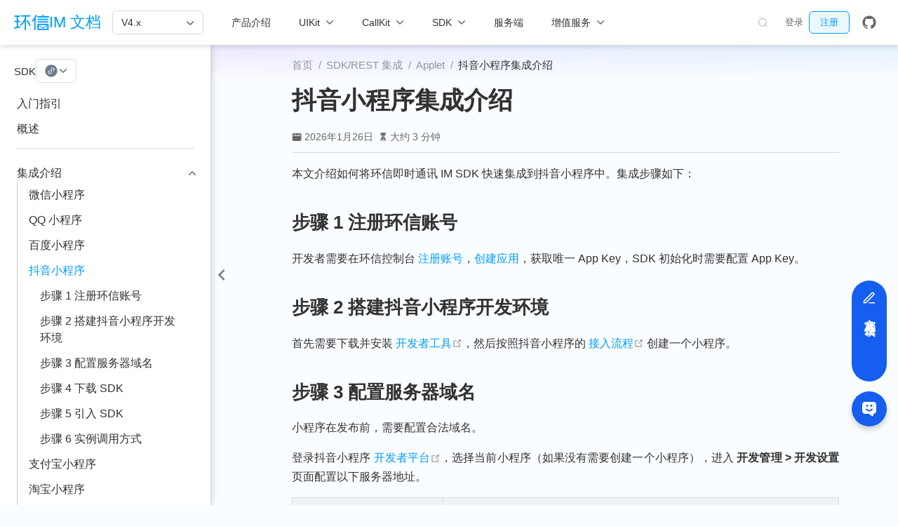

--- FILE ---
content_type: text/html; charset=UTF-8
request_url: https://doc.easemob.com/document/applet/bytedance.html
body_size: 10575
content:
<!DOCTYPE html>
<html lang="zh-CN" data-theme="light">
  <head>
    <meta charset="utf-8" />
    <meta name="viewport" content="width=device-width,initial-scale=1" />
    <meta name="generator" content="VuePress 2.0.0-beta.61" />
    <meta name="theme" content="VuePress Theme Hope" />
    <script>
      var _hmt = _hmt || [];
      (function() {
        var hm = document.createElement("script");
        hm.src = "https://hm.baidu.com/hm.js?32d09c88ead3a1a92427a7fdbe1c60a3";
        var s = document.getElementsByTagName("script")[0]; 
        s.parentNode.insertBefore(hm, s);
      })();
    </script>      
    <meta property="og:url" content="https://doc.easemob.com/document/applet/bytedance.html"><meta property="og:site_name" content="IM 文档"><meta property="og:title" content="抖音小程序集成介绍"><meta property="og:description" content="本文介绍如何将环信即时通讯 IM SDK 快速集成到抖音小程序中。集成步骤如下： 步骤 1 注册环信账号 开发者需要在环信控制台 注册账号 (/product/console/accountregister.html)，创建应用 (/product/console/appcreate.html)，获取唯一 App Key，SDK 初始化时需要配置 Ap..."><meta property="og:type" content="article"><meta property="og:locale" content="zh-CN"><meta property="og:updated_time" content="2026-01-26T02:24:53.000Z"><meta property="article:modified_time" content="2026-01-26T02:24:53.000Z"><script type="application/ld+json">{"@context":"https://schema.org","@type":"Article","headline":"抖音小程序集成介绍","image":[""],"dateModified":"2026-01-26T02:24:53.000Z","author":[]}</script><link rel="icon" href="/logo.png"><title>抖音小程序集成介绍 | IM 文档</title><meta name="description" content="本文介绍如何将环信即时通讯 IM SDK 快速集成到抖音小程序中。集成步骤如下： 步骤 1 注册环信账号 开发者需要在环信控制台 注册账号 (/product/console/accountregister.html)，创建应用 (/product/console/appcreate.html)，获取唯一 App Key，SDK 初始化时需要配置 Ap...">
    <style>
      :root {
        --bg-color: #fff;
      }

      html[data-theme="dark"] {
        --bg-color: #1d1e1f;
      }

      html,
      body {
        background: var(--bg-color);
      }
    </style>
    <script>
      const userMode = 'light'
      // const systemDarkMode =
      //   window.matchMedia &&
      //   window.matchMedia("(prefers-color-scheme: dark)").matches;

      if (userMode === "dark") {
        document.documentElement.setAttribute("data-theme", "dark");
      }
    </script>
    <link rel="preload" href="/assets/style-8bcb3cab.css" as="style"><link rel="stylesheet" href="/assets/style-8bcb3cab.css">
    <link rel="modulepreload" href="/assets/app-cd64ea4b.js"><link rel="modulepreload" href="/assets/framework-60456aff.js"><link rel="modulepreload" href="/assets/bytedance.html-d8c9e9f8.js"><link rel="modulepreload" href="/assets/service_overview-23055f65.js"><link rel="modulepreload" href="/assets/bytedance.html-243f0313.js">
    <script
     src="https://doc.easemob.com/utm_helper.js"
     defer>
   </script>

    <!-- <script type="text/javascript">window.DocsBotAI=window.DocsBotAI||{},DocsBotAI.init=function(c){return new Promise(function(e,o){var t=document.createElement("script");t.type="text/javascript",t.async=!0,t.src="https://widget.docsbot.ai/chat.js";var n=document.getElementsByTagName("script")[0];n.parentNode.insertBefore(t,n),t.addEventListener("load",function(){window.DocsBotAI.mount({id:c.id,supportCallback:c.supportCallback,identify:c.identify});var t;t=function(n){return new Promise(function(e){if(document.querySelector(n))return e(document.querySelector(n));var o=new MutationObserver(function(t){document.querySelector(n)&&(e(document.querySelector(n)),o.disconnect())});o.observe(document.body,{childList:!0,subtree:!0})})},t&&t("#docsbotai-root").then(e).catch(o)}),t.addEventListener("error",function(t){o(t.message)})})};</script>
    <script type="text/javascript">
     function resizeDocBotPosition(){
        setTimeout(()=>{
          var docRoot = document.querySelector('#docsbotai-root').shadowRoot
          if (docRoot) {
            var chatButton = docRoot.querySelector(".floating-button")
            chatButton.style.right = '15px'
            chatButton.style.bottom = '5px'
          } else {
            resizeDocBotPosition()
          }
        }, 50)
      }

      DocsBotAI.init({id: "wAq4J83xvnonxzKkoqyB/RPYdTllyoosTgw216djx"}).then(()=>{
        resizeDocBotPosition()
      })
    </script> -->
  </head>
  <body>
    <div id="app"><!--[--><!--[--><!--[--><span tabindex="-1"></span><a href="#main-content" class="skip-link sr-only">跳至主要內容</a><!--]--><!--[--><div class="theme-container has-toc"><!--[--><header class="navbar" id="navbar"><div class="navbar-start"><button class="toggle-sidebar-button" title="Toggle Sidebar"><span class="icon"></span></button><!----><a href="/" class="brand"><img class="logo" src="/logo_name.png" alt="IM 文档"><!----><span class="site-name hide-in-pad">IM 文档</span></a><nav class="nav-links"><div class="nav-item hide-in-mobile"><div class="dropdown-wrapper"><button class="dropdown-title" type="button" aria-label="V4.x"><span class="title"><!---->V4.x</span><span class="arrow"></span><ul class="nav-dropdown"><li class="dropdown-item"><a href="https://doc.easemob.com/product/introduction.html" rel="noopener noreferrer" target="_blank" aria-label="V4.x" class="nav-link"><!---->V4.x<span><svg class="external-link-icon" xmlns="http://www.w3.org/2000/svg" aria-hidden="true" focusable="false" x="0px" y="0px" viewBox="0 0 100 100" width="15" height="15"><path fill="currentColor" d="M18.8,85.1h56l0,0c2.2,0,4-1.8,4-4v-32h-8v28h-48v-48h28v-8h-32l0,0c-2.2,0-4,1.8-4,4v56C14.8,83.3,16.6,85.1,18.8,85.1z"></path><polygon fill="currentColor" points="45.7,48.7 51.3,54.3 77.2,28.5 77.2,37.2 85.2,37.2 85.2,14.9 62.8,14.9 62.8,22.9 71.5,22.9"></polygon></svg><span class="external-link-icon-sr-only">open in new window</span></span><!----></a></li><li class="dropdown-item"><a href="https://docs-im.easemob.com/ccim/intro" rel="noopener noreferrer" target="_blank" aria-label="V3.x" class="nav-link"><!---->V3.x<span><svg class="external-link-icon" xmlns="http://www.w3.org/2000/svg" aria-hidden="true" focusable="false" x="0px" y="0px" viewBox="0 0 100 100" width="15" height="15"><path fill="currentColor" d="M18.8,85.1h56l0,0c2.2,0,4-1.8,4-4v-32h-8v28h-48v-48h28v-8h-32l0,0c-2.2,0-4,1.8-4,4v56C14.8,83.3,16.6,85.1,18.8,85.1z"></path><polygon fill="currentColor" points="45.7,48.7 51.3,54.3 77.2,28.5 77.2,37.2 85.2,37.2 85.2,14.9 62.8,14.9 62.8,22.9 71.5,22.9"></polygon></svg><span class="external-link-icon-sr-only">open in new window</span></span><!----></a></li><li class="dropdown-item"><a href="https://docs-im.easemob.com/start/start" rel="noopener noreferrer" target="_blank" aria-label="V2.x" class="nav-link"><!---->V2.x<span><svg class="external-link-icon" xmlns="http://www.w3.org/2000/svg" aria-hidden="true" focusable="false" x="0px" y="0px" viewBox="0 0 100 100" width="15" height="15"><path fill="currentColor" d="M18.8,85.1h56l0,0c2.2,0,4-1.8,4-4v-32h-8v28h-48v-48h28v-8h-32l0,0c-2.2,0-4,1.8-4,4v56C14.8,83.3,16.6,85.1,18.8,85.1z"></path><polygon fill="currentColor" points="45.7,48.7 51.3,54.3 77.2,28.5 77.2,37.2 85.2,37.2 85.2,14.9 62.8,14.9 62.8,22.9 71.5,22.9"></polygon></svg><span class="external-link-icon-sr-only">open in new window</span></span><!----></a></li></ul></button></div></div><div class="nav-item hide-in-mobile"><a href="/product/introduction.html" class="nav-link" aria-label="产品介绍"><!---->产品介绍<!----></a></div><div class="nav-item hide-in-mobile"><div class="dropdown-wrapper"><button class="dropdown-title" type="button" aria-label="UIKit"><span class="title"><!---->UIKit</span><span class="arrow"></span><ul class="nav-dropdown"><li class="dropdown-item"><h4 class="dropdown-subtitle"><span>单群聊 UIKit</span></h4><ul class="dropdown-subitem-wrapper"><li class="dropdown-subitem"><a href="/uikit/chatuikit/android/beginner_guide.html" class="nav-link" aria-label="Android"><img class="icon" src="/icon-Android.svg" no-view>Android<!----></a></li><li class="dropdown-subitem"><a href="/uikit/chatuikit/ios/beginner_guide.html" class="nav-link" aria-label="iOS"><img class="icon" src="/icon-iOS.svg" no-view>iOS<!----></a></li><li class="dropdown-subitem"><a href="/uikit/chatuikit/web/beginner_guide.html" class="nav-link" aria-label="Web"><img class="icon" src="/icon-web.svg" no-view>Web<!----></a></li><li class="dropdown-subitem"><a href="/uikit/chatuikit/harmonyos/beginner_guide.html" class="nav-link" aria-label="HarmonyOS"><img class="icon" src="/icon-harmonyos.svg" no-view>HarmonyOS<!----></a></li><li class="dropdown-subitem"><a href="/uikit/chatuikit/uniapp/beginner_guide.html" class="nav-link" aria-label="Uniapp"><img class="icon" src="/icon-uni-app.svg" no-view>Uniapp<!----></a></li><li class="dropdown-subitem"><a href="/uikit/chatuikit/react-native/beginner_guide.html" class="nav-link" aria-label="React Native"><img class="icon" src="/icon-ReactNative.svg" no-view>React Native<!----></a></li><li class="dropdown-subitem"><a href="/uikit/chatuikit/flutter/beginner_guide.html" class="nav-link" aria-label="Flutter"><img class="icon" src="/icon-flutter.svg" no-view>Flutter<!----></a></li></ul></li><li class="dropdown-item"><h4 class="dropdown-subtitle"><span>聊天室 UIKit</span></h4><ul class="dropdown-subitem-wrapper"><li class="dropdown-subitem"><a href="/uikit/chatroomuikit/android/roomuikit_overview.html" class="nav-link" aria-label="Android"><img class="icon" src="/icon-Android.svg" no-view>Android<!----></a></li><li class="dropdown-subitem"><a href="/uikit/chatroomuikit/ios/roomuikit_overview.html" class="nav-link" aria-label="iOS"><img class="icon" src="/icon-iOS.svg" no-view>iOS<!----></a></li><li class="dropdown-subitem"><a href="/uikit/chatroomuikit/web/roomuikit_overview.html" class="nav-link" aria-label="Web"><img class="icon" src="/icon-web.svg" no-view>Web<!----></a></li><li class="dropdown-subitem"><a href="/uikit/chatroomuikit/react-native/roomuikit_overview.html" class="nav-link" aria-label="React Native"><img class="icon" src="/icon-ReactNative.svg" no-view>React Native<!----></a></li><li class="dropdown-subitem"><a href="/uikit/chatroomuikit/flutter/roomuikit_overview.html" class="nav-link" aria-label="Flutter"><img class="icon" src="/icon-flutter.svg" no-view>Flutter<!----></a></li></ul></li></ul></button></div></div><div class="nav-item hide-in-mobile"><div class="dropdown-wrapper"><button class="dropdown-title" type="button" aria-label="CallKit"><span class="title"><!---->CallKit</span><span class="arrow"></span><ul class="nav-dropdown"><li class="dropdown-item"><a href="/callkit/android/beginner_guide.html" class="nav-link" aria-label="Android"><img class="icon" src="/icon-Android.svg" no-view>Android<!----></a></li><li class="dropdown-item"><a href="/callkit/ios/beginner_guide.html" class="nav-link" aria-label="iOS"><img class="icon" src="/icon-iOS.svg" no-view>iOS<!----></a></li><li class="dropdown-item"><a href="/callkit/web/beginner_guide.html" class="nav-link" aria-label="Web"><img class="icon" src="/icon-web.svg" no-view>Web<!----></a></li></ul></button></div></div><div class="nav-item hide-in-mobile"><div class="dropdown-wrapper"><button class="dropdown-title" type="button" aria-label="SDK"><span class="title"><!---->SDK</span><span class="arrow"></span><ul class="nav-dropdown"><li class="dropdown-item"><h4 class="dropdown-subtitle"><span>平台</span></h4><ul class="dropdown-subitem-wrapper"><li class="dropdown-subitem"><a href="/document/android/beginner_guide.html" class="nav-link" aria-label="Android"><img class="icon" src="/icon-Android.svg" no-view>Android<!----></a></li><li class="dropdown-subitem"><a href="/document/ios/beginner_guide.html" class="nav-link" aria-label="iOS"><img class="icon" src="/icon-iOS.svg" no-view>iOS<!----></a></li><li class="dropdown-subitem"><a href="/document/web/beginner_guide.html" class="nav-link" aria-label="Web"><img class="icon" src="/icon-web.svg" no-view>Web<!----></a></li><li class="dropdown-subitem"><a href="/document/harmonyos/beginner_guide.html" class="nav-link" aria-label="HarmonyOS"><img class="icon" src="/icon-harmonyos.svg" no-view>HarmonyOS<!----></a></li><li class="dropdown-subitem"><a href="/document/windows/beginner_guide.html" class="nav-link" aria-label="Windows"><img class="icon" src="/icon-windows.svg" no-view>Windows<!----></a></li></ul></li><li class="dropdown-item"><h4 class="dropdown-subtitle"><span>框架</span></h4><ul class="dropdown-subitem-wrapper"><li class="dropdown-subitem"><a href="/document/react-native/beginner_guide.html" class="nav-link" aria-label="React Native"><img class="icon" src="/icon-ReactNative.svg" no-view>React Native<!----></a></li><li class="dropdown-subitem"><a href="/document/flutter/beginner_guide.html" class="nav-link" aria-label="Flutter"><img class="icon" src="/icon-flutter.svg" no-view>Flutter<!----></a></li><li class="dropdown-subitem"><a href="/document/unity/beginner_guide.html" class="nav-link" aria-label="Unity"><img class="icon" src="/icon-unity.svg" no-view>Unity<!----></a></li><li class="dropdown-subitem"><a href="/document/applet/beginner_guide.html" class="nav-link" aria-label="小程序"><img class="icon" src="/icon-mini-program.svg" no-view>小程序<!----></a></li><li class="dropdown-subitem"><a href="/document/applet/uniapp.html" class="nav-link" aria-label="uni-app"><img class="icon" src="/icon-uni-app.svg" no-view>uni-app<!----></a></li></ul></li></ul></button></div></div><div class="nav-item hide-in-mobile"><a href="/document/server-side/overview.html" class="nav-link" aria-label="服务端"><!---->服务端<!----></a></div><div class="nav-item hide-in-mobile"><div class="dropdown-wrapper"><button class="dropdown-title" type="button" aria-label="增值服务"><span class="title"><!---->增值服务</span><span class="arrow"></span><ul class="nav-dropdown"><li class="dropdown-item"><a href="/value-added/moderation/moderation_overview.html" class="nav-link" aria-label="内容审核"><!---->内容审核<!----></a></li><li class="dropdown-item"><a href="/callkit/android/beginner_guide.html" class="nav-link" aria-label="实时音视频"><!---->实时音视频<!----></a></li><li class="dropdown-item"><a href="/value-added/translation/message_translation_android.html" class="nav-link" aria-label="消息翻译"><!---->消息翻译<!----></a></li><li class="dropdown-item"><a href="/value-added/push/push_overview.html" class="nav-link" aria-label="即时推送"><!---->即时推送<!----></a></li></ul></button></div></div></nav><!----></div><div class="navbar-center"><!----><!----></div><div class="navbar-end"><!--[--><div class="search-box" data-v-7f045bbb><div class="search-input-wrapper" data-v-7f045bbb><div class="search-icon" data-v-7f045bbb></div><div class="search-input" data-v-7f045bbb>搜索关键词</div></div></div><!--[--><a class="el-link el-link--success is-underline extra-link" href="https://console.easemob.com/user/login" target="_self" data-v-7f045bbb><!--v-if--><span class="el-link__inner"><!--[-->登录<!--]--></span><!--v-if--></a><a class="el-link el-link--primary is-underline extra-link" href="https://console.easemob.com/user/register" target="_self" data-v-7f045bbb><!--v-if--><span class="el-link__inner"><!--[-->注册<!--]--></span><!--v-if--></a><!--]--><!--]--><!----><div class="nav-item"><a class="repo-link" href="https://github.com/easemob/easemob-doc" target="_blank" rel="noopener noreferrer" aria-label="GitHub"><svg xmlns="http://www.w3.org/2000/svg" class="icon github-icon" viewBox="0 0 1024 1024" fill="currentColor" aria-label="github icon" style="width:1.25rem;height:1.25rem;vertical-align:middle;"><path d="M511.957 21.333C241.024 21.333 21.333 240.981 21.333 512c0 216.832 140.544 400.725 335.574 465.664 24.49 4.395 32.256-10.07 32.256-23.083 0-11.69.256-44.245 0-85.205-136.448 29.61-164.736-64.64-164.736-64.64-22.315-56.704-54.4-71.765-54.4-71.765-44.587-30.464 3.285-29.824 3.285-29.824 49.195 3.413 75.179 50.517 75.179 50.517 43.776 75.008 114.816 53.333 142.762 40.79 4.523-31.66 17.152-53.377 31.19-65.537-108.971-12.458-223.488-54.485-223.488-242.602 0-53.547 19.114-97.323 50.517-131.67-5.035-12.33-21.93-62.293 4.779-129.834 0 0 41.258-13.184 134.912 50.346a469.803 469.803 0 0 1 122.88-16.554c41.642.213 83.626 5.632 122.88 16.554 93.653-63.488 134.784-50.346 134.784-50.346 26.752 67.541 9.898 117.504 4.864 129.834 31.402 34.347 50.474 78.123 50.474 131.67 0 188.586-114.73 230.016-224.042 242.09 17.578 15.232 33.578 44.672 33.578 90.454v135.85c0 13.142 7.936 27.606 32.854 22.87C862.25 912.597 1002.667 728.747 1002.667 512c0-271.019-219.648-490.667-490.71-490.667z"></path></svg></a></div><!----><!----><button class="toggle-navbar-button" aria-label="Toggle Navbar" aria-expanded="false" aria-controls="nav-screen"><span class="button-container"><span class="button-top"></span><span class="button-middle"></span><span class="button-bottom"></span></span></button></div></header><!----><!--]--><!----><div class="toggle-sidebar-wrapper"><span class="arrow start"></span></div><aside class="sidebar" id="sidebar"><!--[--><div class="sidebar-header"><span class="sidebar-title">SDK</span><div class="platform-switch"><!----></div><div class="platform-switch" style="display:none;"><!----></div><div class="platform-switch" style="display:none;"><!----></div><div class="platform-switch" style="display:none;"><!----></div></div><!--]--><ul class="sidebar-links"><li><!--[--><a href="/document/applet/beginner_guide.html" class="nav-link sidebar-link sidebar-page" aria-label="入门指引"><!---->入门指引<!----></a><ul class="sidebar-sub-headers"></ul><!--]--></li><li><!--[--><a href="/document/applet/overview.html" class="nav-link sidebar-link sidebar-page" aria-label="概述"><!---->概述<!----></a><ul class="sidebar-sub-headers"></ul><!--]--></li><li><!--[--><p class="sidebar-link sidebar-separator" exact="true"><!----><!----></p><ul class="sidebar-sub-headers"></ul><!--]--></li><li><section class="sidebar-group"><button class="sidebar-heading clickable active"><!----><span class="title">集成介绍</span><span class="arrow down"></span></button><ul class="sidebar-links"><li><!--[--><a href="/document/applet/wechat.html" class="nav-link sidebar-link sidebar-page" aria-label="微信小程序"><!---->微信小程序<!----></a><ul class="sidebar-sub-headers"></ul><!--]--></li><li><!--[--><a href="/document/applet/qq.html" class="nav-link sidebar-link sidebar-page" aria-label="QQ 小程序"><!---->QQ 小程序<!----></a><ul class="sidebar-sub-headers"></ul><!--]--></li><li><!--[--><a href="/document/applet/baidu.html" class="nav-link sidebar-link sidebar-page" aria-label="百度小程序"><!---->百度小程序<!----></a><ul class="sidebar-sub-headers"></ul><!--]--></li><li><!--[--><a aria-current="page" href="/document/applet/bytedance.html" class="router-link-active router-link-exact-active nav-link active sidebar-link sidebar-page active" aria-label="抖音小程序"><!---->抖音小程序<!----></a><ul class="sidebar-sub-headers"><li class="sidebar-sub-header"><a aria-current="page" href="/document/applet/bytedance.html#步骤-1-注册环信账号" class="router-link-active router-link-exact-active nav-link sidebar-link heading" aria-label="步骤 1 注册环信账号"><!---->步骤 1 注册环信账号<!----></a><ul class="sidebar-sub-headers"></ul></li><li class="sidebar-sub-header"><a aria-current="page" href="/document/applet/bytedance.html#步骤-2-搭建抖音小程序开发环境" class="router-link-active router-link-exact-active nav-link sidebar-link heading" aria-label="步骤 2 搭建抖音小程序开发环境"><!---->步骤 2 搭建抖音小程序开发环境<!----></a><ul class="sidebar-sub-headers"></ul></li><li class="sidebar-sub-header"><a aria-current="page" href="/document/applet/bytedance.html#步骤-3-配置服务器域名" class="router-link-active router-link-exact-active nav-link sidebar-link heading" aria-label="步骤 3 配置服务器域名"><!---->步骤 3 配置服务器域名<!----></a><ul class="sidebar-sub-headers"></ul></li><li class="sidebar-sub-header"><a aria-current="page" href="/document/applet/bytedance.html#步骤-4-下载-sdk" class="router-link-active router-link-exact-active nav-link sidebar-link heading" aria-label="步骤 4 下载 SDK"><!---->步骤 4 下载 SDK<!----></a><ul class="sidebar-sub-headers"></ul></li><li class="sidebar-sub-header"><a aria-current="page" href="/document/applet/bytedance.html#步骤-5-引入-sdk" class="router-link-active router-link-exact-active nav-link sidebar-link heading" aria-label="步骤 5 引入 SDK"><!---->步骤 5 引入 SDK<!----></a><ul class="sidebar-sub-headers"></ul></li><li class="sidebar-sub-header"><a aria-current="page" href="/document/applet/bytedance.html#步骤-6-实例调用方式" class="router-link-active router-link-exact-active nav-link sidebar-link heading" aria-label="步骤 6 实例调用方式"><!---->步骤 6 实例调用方式<!----></a><ul class="sidebar-sub-headers"></ul></li></ul><!--]--></li><li><!--[--><a href="/document/applet/alipay.html" class="nav-link sidebar-link sidebar-page" aria-label="支付宝小程序"><!---->支付宝小程序<!----></a><ul class="sidebar-sub-headers"></ul><!--]--></li><li><!--[--><a href="/document/applet/taobao.html" class="nav-link sidebar-link sidebar-page" aria-label="淘宝小程序"><!---->淘宝小程序<!----></a><ul class="sidebar-sub-headers"></ul><!--]--></li><li><!--[--><a href="/document/applet/uniapp.html" class="nav-link sidebar-link sidebar-page" aria-label="Uniapp 全平台"><!---->Uniapp 全平台<!----></a><ul class="sidebar-sub-headers"></ul><!--]--></li></ul></section></li><li><!--[--><a href="/document/applet/initialization.html" class="nav-link sidebar-link sidebar-page" aria-label="初始化"><!---->初始化<!----></a><ul class="sidebar-sub-headers"></ul><!--]--></li><li><section class="sidebar-group"><button class="sidebar-heading clickable"><!----><span class="title">登录</span><span class="arrow end"></span></button><!----></section></li><li><section class="sidebar-group"><button class="sidebar-heading clickable"><!----><span class="title">用户相关</span><span class="arrow end"></span></button><!----></section></li><li><section class="sidebar-group"><button class="sidebar-heading clickable"><!----><span class="title">消息管理</span><span class="arrow end"></span></button><!----></section></li><li><section class="sidebar-group"><button class="sidebar-heading clickable"><!----><span class="title">会话管理</span><span class="arrow end"></span></button><!----></section></li><li><section class="sidebar-group"><button class="sidebar-heading clickable"><!----><span class="title">群组管理</span><span class="arrow end"></span></button><!----></section></li><li><section class="sidebar-group"><button class="sidebar-heading clickable"><!----><span class="title">聊天室管理</span><span class="arrow end"></span></button><!----></section></li><li><section class="sidebar-group"><button class="sidebar-heading clickable"><!----><span class="title">离线推送</span><span class="arrow end"></span></button><!----></section></li><li><section class="sidebar-group"><button class="sidebar-heading clickable"><!----><span class="title">错误排查</span><span class="arrow end"></span></button><!----></section></li><li><!--[--><a href="/document/applet/apidoc.html" class="nav-link sidebar-link sidebar-page" aria-label="API 参考"><!---->API 参考<!----></a><ul class="sidebar-sub-headers"></ul><!--]--></li><li><!--[--><p class="sidebar-link sidebar-separator" exact="true"><!----><!----></p><ul class="sidebar-sub-headers"></ul><!--]--></li><li><!--[--><a href="/document/applet/releasenote.html" class="nav-link sidebar-link sidebar-page" aria-label="更新日志"><!---->更新日志<!----></a><ul class="sidebar-sub-headers"></ul><!--]--></li><li><!--[--><a href="/document/applet/limitation.html" class="nav-link sidebar-link sidebar-page" aria-label="特性限制"><!---->特性限制<!----></a><ul class="sidebar-sub-headers"></ul><!--]--></li><li><section class="sidebar-group"><button class="sidebar-heading clickable"><!----><span class="title">其他帮助</span><span class="arrow end"></span></button><!----></section></li><li><!--[--><a href="/document/applet/elite_sdk.html" class="nav-link sidebar-link sidebar-page" aria-label="精简版 SDK"><!---->精简版 SDK<!----></a><ul class="sidebar-sub-headers"></ul><!--]--></li></ul><!----></aside><!--[--><main class="page" id="main-content"><!--[--><!----><nav class="breadcrumb disable"></nav><div class="page-title"><h1><!---->抖音小程序集成介绍</h1><div class="page-info"><!----><!----><span class="page-date-info" aria-label="写作日期"><svg xmlns="http://www.w3.org/2000/svg" class="icon calendar-icon" viewBox="0 0 1024 1024" fill="currentColor" aria-label="calendar icon"><path d="M716.4 110.137c0-18.753-14.72-33.473-33.472-33.473-18.753 0-33.473 14.72-33.473 33.473v33.473h66.993v-33.473zm-334.87 0c0-18.753-14.72-33.473-33.473-33.473s-33.52 14.72-33.52 33.473v33.473h66.993v-33.473zm468.81 33.52H716.4v100.465c0 18.753-14.72 33.473-33.472 33.473a33.145 33.145 0 01-33.473-33.473V143.657H381.53v100.465c0 18.753-14.72 33.473-33.473 33.473a33.145 33.145 0 01-33.473-33.473V143.657H180.6A134.314 134.314 0 0046.66 277.595v535.756A134.314 134.314 0 00180.6 947.289h669.74a134.36 134.36 0 00133.94-133.938V277.595a134.314 134.314 0 00-133.94-133.938zm33.473 267.877H147.126a33.145 33.145 0 01-33.473-33.473c0-18.752 14.72-33.473 33.473-33.473h736.687c18.752 0 33.472 14.72 33.472 33.473a33.145 33.145 0 01-33.472 33.473z"></path></svg><span><!----></span><meta property="datePublished" content="2026-01-26T02:24:53.000Z"></span><!----><span class="page-reading-time-info" aria-label="阅读时间"><svg xmlns="http://www.w3.org/2000/svg" class="icon timer-icon" viewBox="0 0 1024 1024" fill="currentColor" aria-label="timer icon"><path d="M799.387 122.15c4.402-2.978 7.38-7.897 7.38-13.463v-1.165c0-8.933-7.38-16.312-16.312-16.312H256.33c-8.933 0-16.311 7.38-16.311 16.312v1.165c0 5.825 2.977 10.874 7.637 13.592 4.143 194.44 97.22 354.963 220.201 392.763-122.204 37.542-214.893 196.511-220.2 389.397-4.661 5.049-7.638 11.651-7.638 19.03v5.825h566.49v-5.825c0-7.379-2.849-13.981-7.509-18.9-5.049-193.016-97.867-351.985-220.2-389.527 123.24-37.67 216.446-198.453 220.588-392.892zM531.16 450.445v352.632c117.674 1.553 211.787 40.778 211.787 88.676H304.097c0-48.286 95.149-87.382 213.728-88.676V450.445c-93.077-3.107-167.901-81.297-167.901-177.093 0-8.803 6.99-15.793 15.793-15.793 8.803 0 15.794 6.99 15.794 15.793 0 80.261 63.69 145.635 142.01 145.635s142.011-65.374 142.011-145.635c0-8.803 6.99-15.793 15.794-15.793s15.793 6.99 15.793 15.793c0 95.019-73.789 172.82-165.96 177.093z"></path></svg><span>大约 3 分钟</span><meta property="timeRequired" content="PT3M"></span><!----><!----></div><hr></div><div class="toc-place-holder"><aside id="toc"><!--[--><!----><!--]--><div class="toc-header">此页内容<button class="print-button" title="打印"><svg xmlns="http://www.w3.org/2000/svg" class="icon print-icon" viewBox="0 0 1024 1024" fill="currentColor" aria-label="print icon"><path d="M819.2 364.8h-44.8V128c0-17.067-14.933-32-32-32H281.6c-17.067 0-32 14.933-32 32v236.8h-44.8C145.067 364.8 96 413.867 96 473.6v192c0 59.733 49.067 108.8 108.8 108.8h44.8V896c0 17.067 14.933 32 32 32h460.8c17.067 0 32-14.933 32-32V774.4h44.8c59.733 0 108.8-49.067 108.8-108.8v-192c0-59.733-49.067-108.8-108.8-108.8zM313.6 160h396.8v204.8H313.6V160zm396.8 704H313.6V620.8h396.8V864zM864 665.6c0 25.6-19.2 44.8-44.8 44.8h-44.8V588.8c0-17.067-14.933-32-32-32H281.6c-17.067 0-32 14.933-32 32v121.6h-44.8c-25.6 0-44.8-19.2-44.8-44.8v-192c0-25.6 19.2-44.8 44.8-44.8h614.4c25.6 0 44.8 19.2 44.8 44.8v192z"></path></svg></button></div><div class="toc-wrapper"><ul class="toc-list"><!--[--><li class="toc-item"><a aria-current="page" href="/document/applet/bytedance.html#步骤-1-注册环信账号" class="router-link-active router-link-exact-active toc-link level2">步骤 1 注册环信账号</a></li><!----><!--]--><!--[--><li class="toc-item"><a aria-current="page" href="/document/applet/bytedance.html#步骤-2-搭建抖音小程序开发环境" class="router-link-active router-link-exact-active toc-link level2">步骤 2 搭建抖音小程序开发环境</a></li><!----><!--]--><!--[--><li class="toc-item"><a aria-current="page" href="/document/applet/bytedance.html#步骤-3-配置服务器域名" class="router-link-active router-link-exact-active toc-link level2">步骤 3 配置服务器域名</a></li><!----><!--]--><!--[--><li class="toc-item"><a aria-current="page" href="/document/applet/bytedance.html#步骤-4-下载-sdk" class="router-link-active router-link-exact-active toc-link level2">步骤 4 下载 SDK</a></li><!----><!--]--><!--[--><li class="toc-item"><a aria-current="page" href="/document/applet/bytedance.html#步骤-5-引入-sdk" class="router-link-active router-link-exact-active toc-link level2">步骤 5 引入 SDK</a></li><!----><!--]--><!--[--><li class="toc-item"><a aria-current="page" href="/document/applet/bytedance.html#步骤-6-实例调用方式" class="router-link-active router-link-exact-active toc-link level2">步骤 6 实例调用方式</a></li><!----><!--]--></ul></div><!--[--><!----><!--]--></aside></div><!----><!--[--><div id="meta-category" class="hidden" data-v-38ca468a>小程序集成文档</div><div class="theme-hope-content" data-v-38ca468a><h1 id="抖音小程序集成介绍" tabindex="-1"><a class="header-anchor" href="#抖音小程序集成介绍" aria-hidden="true">#</a> 抖音小程序集成介绍</h1><span></span><p>本文介绍如何将环信即时通讯 IM SDK 快速集成到抖音小程序中。集成步骤如下：</p><h2 id="步骤-1-注册环信账号" tabindex="-1"><a class="header-anchor" href="#步骤-1-注册环信账号" aria-hidden="true">#</a> 步骤 1 注册环信账号</h2><p>开发者需要在环信控制台 <a href="/product/console/account_register.html" class="">注册账号</a>，<a href="/product/console/app_create.html" class="">创建应用</a>，获取唯一 App Key，SDK 初始化时需要配置 App Key。</p><h2 id="步骤-2-搭建抖音小程序开发环境" tabindex="-1"><a class="header-anchor" href="#步骤-2-搭建抖音小程序开发环境" aria-hidden="true">#</a> 步骤 2 搭建抖音小程序开发环境</h2><p>首先需要下载并安装 <a href="https://microapp.bytedance.com/docs/zh-CN/mini-app/develop/developer-instrument/developer-instrument-update-and-download/" target="_blank" rel="noopener noreferrer">开发者工具<span><svg class="external-link-icon" xmlns="http://www.w3.org/2000/svg" aria-hidden="true" focusable="false" x="0px" y="0px" viewBox="0 0 100 100" width="15" height="15"><path fill="currentColor" d="M18.8,85.1h56l0,0c2.2,0,4-1.8,4-4v-32h-8v28h-48v-48h28v-8h-32l0,0c-2.2,0-4,1.8-4,4v56C14.8,83.3,16.6,85.1,18.8,85.1z"></path><polygon fill="currentColor" points="45.7,48.7 51.3,54.3 77.2,28.5 77.2,37.2 85.2,37.2 85.2,14.9 62.8,14.9 62.8,22.9 71.5,22.9"></polygon></svg><span class="external-link-icon-sr-only">open in new window</span></span></a>，然后按照抖音小程序的 <a href="https://microapp.bytedance.com/docs/zh-CN/mini-app/develop/guide/start/kick-off" target="_blank" rel="noopener noreferrer">接入流程<span><svg class="external-link-icon" xmlns="http://www.w3.org/2000/svg" aria-hidden="true" focusable="false" x="0px" y="0px" viewBox="0 0 100 100" width="15" height="15"><path fill="currentColor" d="M18.8,85.1h56l0,0c2.2,0,4-1.8,4-4v-32h-8v28h-48v-48h28v-8h-32l0,0c-2.2,0-4,1.8-4,4v56C14.8,83.3,16.6,85.1,18.8,85.1z"></path><polygon fill="currentColor" points="45.7,48.7 51.3,54.3 77.2,28.5 77.2,37.2 85.2,37.2 85.2,14.9 62.8,14.9 62.8,22.9 71.5,22.9"></polygon></svg><span class="external-link-icon-sr-only">open in new window</span></span></a> 创建一个小程序。</p><h2 id="步骤-3-配置服务器域名" tabindex="-1"><a class="header-anchor" href="#步骤-3-配置服务器域名" aria-hidden="true">#</a> 步骤 3 配置服务器域名</h2><p>小程序在发布前，需要配置合法域名。</p><p>登录抖音小程序 <a href="https://microapp.bytedance.com/" target="_blank" rel="noopener noreferrer">开发者平台<span><svg class="external-link-icon" xmlns="http://www.w3.org/2000/svg" aria-hidden="true" focusable="false" x="0px" y="0px" viewBox="0 0 100 100" width="15" height="15"><path fill="currentColor" d="M18.8,85.1h56l0,0c2.2,0,4-1.8,4-4v-32h-8v28h-48v-48h28v-8h-32l0,0c-2.2,0-4,1.8-4,4v56C14.8,83.3,16.6,85.1,18.8,85.1z"></path><polygon fill="currentColor" points="45.7,48.7 51.3,54.3 77.2,28.5 77.2,37.2 85.2,37.2 85.2,14.9 62.8,14.9 62.8,22.9 71.5,22.9"></polygon></svg><span class="external-link-icon-sr-only">open in new window</span></span></a>，选择当前小程序（如果没有需要创建一个小程序），进入 <strong>开发管理 &gt; 开发设置</strong> 页面配置以下服务器地址。</p><table><thead><tr><th style="text-align:left;">域名类型</th><th style="text-align:left;">具体域名</th></tr></thead><tbody><tr><td style="text-align:left;">request 合法域名<br>uploadFile 合法域名<br>downloadFile 合法域名</td><td style="text-align:left;"><br> - https://a1.easemob.com（国内 1 区）<br> - https://a1-v2.easemob.com（国内 1 区）<br> - https://a1-sgp.easemob.com （新加披1 区）<br> - https://a61.easemob.com （新加坡 2 区）<br> - https://a41.easemob.com （美东1 区）<br> - https://a71.easemob.com （德国 2 区）<br> - https://a1-chatfile.easemob.com （downloadFile）</td></tr><tr><td style="text-align:left;">WebSocket 合法域名</td><td style="text-align:left;"><br> - wss://im-api-wechat.easemob.com（国内 1 区）<br> - wss://im-api-alipay.easemob.com/websocket（支付宝小程序专用）<br> - wss://im-api-wechat-sgp.easemob.com （新加披1 区）<br> - wss://im-api-wechat-61.easemob.com（新加披2 区）<br> - wss://im-api-wechat-41.easemob.com （美东1 区）<br> - wss://im-api-wechat-71.easemob.com （德国 2 区）</td></tr></tbody></table><p>为满足不同客户的业务需求，环信在多地部署了数据中心。不同数据中心的 REST API 请求域名、WebSocket 访问域名不同。请根据您所在数据中心进行配置。</p><table><thead><tr><th>数据中心</th><th>REST API 请求地址</th><th>WebSocket 访问域名</th></tr></thead><tbody><tr><td>国内 1 区</td><td>https://a1.easemob.com</td><td>wss://im-api-wechat.easemob.com 或 wss://im-api-wechat.easecdn.com</td></tr><tr><td>国内 VIP 区</td><td>请咨询商务经理</td><td>请咨询商务经理</td></tr><tr><td>客服专用</td><td>请咨询商务经理</td><td>请咨询商务经理</td></tr><tr><td>新加坡 1 区</td><td>https://a1-sgp.easemob.com 或 https://a1-sgp.easecdn.com</td><td>wss://im-api-wechat-sgp.easemob.com 或 wss://im-api-wechat-sgp.easecdn.com</td></tr><tr><td>新加坡 2 区</td><td>https://a61.easemob.com 或 https://a61.easecdn.com</td><td>wss://im-api-wechat-61.easemob.com 或 wss://im-api-wechat-61.easecdn.com</td></tr><tr><td>美东 1 区</td><td>https://a41.easemob.com 或 https://a41.easecdn.com</td><td>wss://im-api-wechat-41.easemob.com 或 wss://im-api-wechat-41.easecdn.com</td></tr><tr><td>德国 2 区</td><td>https://a71.easemob.com 或 https://a71.easecdn.com</td><td>wss://im-api-wechat-71.easemob.com 或 wss://im-api-wechat-71.easecdn.com</td></tr></tbody></table><p>应用所在数据中心可以在环信控制台的 <strong>应用概览</strong> 页面中查看：</p><p><img src="/images/applet/service_overview.png" alt="img"></p><h2 id="步骤-4-下载-sdk" tabindex="-1"><a class="header-anchor" href="#步骤-4-下载-sdk" aria-hidden="true">#</a> 步骤 4 下载 SDK</h2><p>可以通过以下两种方式获取 SDK：</p><ul><li>通过官网 <a href="https://www.easemob.com/download/im#applets" target="_blank" rel="noopener noreferrer">下载 SDK<span><svg class="external-link-icon" xmlns="http://www.w3.org/2000/svg" aria-hidden="true" focusable="false" x="0px" y="0px" viewBox="0 0 100 100" width="15" height="15"><path fill="currentColor" d="M18.8,85.1h56l0,0c2.2,0,4-1.8,4-4v-32h-8v28h-48v-48h28v-8h-32l0,0c-2.2,0-4,1.8-4,4v56C14.8,83.3,16.6,85.1,18.8,85.1z"></path><polygon fill="currentColor" points="45.7,48.7 51.3,54.3 77.2,28.5 77.2,37.2 85.2,37.2 85.2,14.9 62.8,14.9 62.8,22.9 71.5,22.9"></polygon></svg><span class="external-link-icon-sr-only">open in new window</span></span></a>。</li><li>从环信的 <a href="https://github.com/easemob/webim-weixin-xcx/tree/master/src/sdk" target="_blank" rel="noopener noreferrer">GitHub<span><svg class="external-link-icon" xmlns="http://www.w3.org/2000/svg" aria-hidden="true" focusable="false" x="0px" y="0px" viewBox="0 0 100 100" width="15" height="15"><path fill="currentColor" d="M18.8,85.1h56l0,0c2.2,0,4-1.8,4-4v-32h-8v28h-48v-48h28v-8h-32l0,0c-2.2,0-4,1.8-4,4v56C14.8,83.3,16.6,85.1,18.8,85.1z"></path><polygon fill="currentColor" points="45.7,48.7 51.3,54.3 77.2,28.5 77.2,37.2 85.2,37.2 85.2,14.9 62.8,14.9 62.8,22.9 71.5,22.9"></polygon></svg><span class="external-link-icon-sr-only">open in new window</span></span></a> 或 <a href="https://gitee.com/easemob-code/webim-weixin-xcx/tree/master/src/sdk" target="_blank" rel="noopener noreferrer">Gitee 仓库<span><svg class="external-link-icon" xmlns="http://www.w3.org/2000/svg" aria-hidden="true" focusable="false" x="0px" y="0px" viewBox="0 0 100 100" width="15" height="15"><path fill="currentColor" d="M18.8,85.1h56l0,0c2.2,0,4-1.8,4-4v-32h-8v28h-48v-48h28v-8h-32l0,0c-2.2,0-4,1.8-4,4v56C14.8,83.3,16.6,85.1,18.8,85.1z"></path><polygon fill="currentColor" points="45.7,48.7 51.3,54.3 77.2,28.5 77.2,37.2 85.2,37.2 85.2,14.9 62.8,14.9 62.8,22.9 71.5,22.9"></polygon></svg><span class="external-link-icon-sr-only">open in new window</span></span></a> 中获取 SDK 中的文件。</li></ul><h2 id="步骤-5-引入-sdk" tabindex="-1"><a class="header-anchor" href="#步骤-5-引入-sdk" aria-hidden="true">#</a> 步骤 5 引入 SDK</h2><ul><li>开始一个全新的项目 <ol><li>将下载的 SDK（src/sdk/）导入到自己的项目中。</li><li>引入 SDK：<code>import EasemobChat from &quot;../sdk/Easemob-chat-4.x.x.js&quot;;</code></li></ol></li><li>基于 Demo 二次开发</li></ul><p>将下载的代码导入开发者工具即可运行起来。调用示例如下：</p><div class="language-javascript" data-ext="js"><pre class="language-javascript"><code><span class="token comment">//使用示例</span>
<span class="token keyword">import</span> EasemobChat <span class="token keyword">from</span> <span class="token string">&quot;../sdk/Easemob-chat-4.x.x.js&quot;</span><span class="token punctuation">;</span> <span class="token comment">// 4.0 版本 SDK</span>
</code></pre></div><h2 id="步骤-6-实例调用方式" tabindex="-1"><a class="header-anchor" href="#步骤-6-实例调用方式" aria-hidden="true">#</a> 步骤 6 实例调用方式</h2><p>实例化 SDK，并挂载在全局对象下。</p><div class="language-javascript" data-ext="js"><pre class="language-javascript"><code><span class="token keyword">const</span> WebIM <span class="token operator">=</span> <span class="token punctuation">(</span>wx<span class="token punctuation">.</span>WebIM <span class="token operator">=</span> EasemobChat<span class="token punctuation">)</span><span class="token punctuation">;</span>
WebIM<span class="token punctuation">.</span>conn <span class="token operator">=</span> <span class="token keyword">new</span> <span class="token class-name">WebIM<span class="token punctuation">.</span>connection</span><span class="token punctuation">(</span><span class="token punctuation">{</span>
  <span class="token literal-property property">appKey</span><span class="token operator">:</span> <span class="token string">&quot;your appKey&quot;</span><span class="token punctuation">,</span>
  <span class="token literal-property property">url</span><span class="token operator">:</span> <span class="token string">&quot;wss://im-api-wechat.easemob.com/websocket&quot;</span><span class="token punctuation">,</span> <span class="token comment">// socket server (3.0 SDK)</span>
  <span class="token literal-property property">apiUrl</span><span class="token operator">:</span> <span class="token string">&quot;https://a1.easemob.com&quot;</span><span class="token punctuation">,</span> <span class="token comment">// rest server</span>
  <span class="token literal-property property">useOwnUploadFun</span><span class="token operator">:</span> <span class="token boolean">false</span><span class="token punctuation">,</span> <span class="token comment">// 是否使用自己的上传方式（如将图片文件等上传到自己的服务器，构建消息时只传url）</span>
  <span class="token literal-property property">isHttpDNS</span><span class="token operator">:</span> <span class="token boolean">false</span><span class="token punctuation">,</span> <span class="token comment">// 在小程序上需设置为false</span>
<span class="token punctuation">}</span><span class="token punctuation">)</span><span class="token punctuation">;</span>
</code></pre></div><p>小程序端的基本功能和 Web 端一致，请参考 <a href="/document/web/user_relationship.html" class="">Web 端文档</a>。</p></div><!--]--><!----><footer class="page-meta"><!----><div class="meta-item git-info"><div class="update-time"><span class="label">上次编辑于: </span><!----></div><!----></div></footer><!----><!----><!----><!--]--></main><!--]--><footer class="footer-wrapper"><div class="footer"><div class="footer-left">环信 IM 文档</div><div class="footer-right">&copy; 环信 2026</div></div><!----></footer></div><!--]--><!--]--><!----><div class="feedback-container" data-v-82fce879><div class="feedback-btn" data-v-82fce879><svg class="icon" viewbox="0 0 20 20" fill="none" data-v-82fce879><path fill-rule="evenodd" clip-rule="evenodd" d="M13.1607 2.42859C14.1765 1.4128 15.8234 1.4128 16.8392 2.42859C17.855 3.44438 17.855 5.09131 16.8392 6.1071L6.37025 16.5761C6.35375 16.5926 6.3374 16.6089 6.32118 16.6252C6.08164 16.8652 5.87045 17.0768 5.61583 17.2328C5.39216 17.3699 5.14829 17.4709 4.8932 17.5321C4.60283 17.6018 4.30388 17.6015 3.96481 17.6012C3.94185 17.6012 3.91871 17.6012 3.89537 17.6012H2.49992C2.03968 17.6012 1.66659 17.2281 1.66659 16.7678V15.3724C1.66659 15.3491 1.66657 15.326 1.66655 15.303C1.66623 14.9639 1.66595 14.665 1.73566 14.3746C1.79691 14.1195 1.89792 13.8756 2.03499 13.652C2.19102 13.3973 2.40261 13.1861 2.64259 12.9466C2.65884 12.9304 2.67522 12.914 2.69172 12.8975L13.1607 2.42859ZM15.6607 3.6071C15.2958 3.24219 14.7041 3.24218 14.3392 3.6071L3.87023 14.0761C3.55393 14.3924 3.4956 14.4583 3.45606 14.5228C3.41037 14.5973 3.37669 14.6786 3.35628 14.7637C3.33861 14.8373 3.33326 14.9251 3.33326 15.3724V15.9345H3.89537C4.34269 15.9345 4.43053 15.9292 4.50413 15.9115C4.58916 15.8911 4.67044 15.8574 4.745 15.8117C4.80954 15.7722 4.87544 15.7138 5.19174 15.3975L15.6607 4.92859C16.0256 4.56367 16.0256 3.97202 15.6607 3.6071ZM9.16657 16.7679C9.16657 16.3076 9.53966 15.9345 9.9999 15.9345H17.4999C17.9601 15.9345 18.3332 16.3076 18.3332 16.7679C18.3332 17.2281 17.9601 17.6012 17.4999 17.6012H9.9999C9.53966 17.6012 9.16657 17.2281 9.16657 16.7679Z" fill="currentColor"></path></svg><div class="text" data-v-82fce879>文档反馈</div></div><!--[--><div class="el-overlay" style="z-index:2157;display:none;"><!--[--><div role="dialog" aria-modal="true" aria-label="意见反馈" aria-describedby="el-id-9821-156" class="el-overlay-dialog" style=""><!--[--><!--]--></div><!--]--></div><!--]--><!----></div><!--]--></div>
    <script type="module" src="/assets/app-cd64ea4b.js" defer></script>
  </body>
</html>


--- FILE ---
content_type: text/css
request_url: https://doc.easemob.com/assets/style-8bcb3cab.css
body_size: 85531
content:
@charset "UTF-8";html[data-theme=dark]{--bg-color: #0d1117;--bg-color-secondary: #161b22;--bg-color-tertiary: #21262c;--box-shadow: #282a32;--card-shadow: rgba(0, 0, 0, .3);--black: #fff;--dark-grey: #999;--light-grey: #666;--white: #000;--grey3: #bbb;--grey12: #333;--grey14: #111;--bg-color-light: #161b22;--bg-color-back: #0d1117;--bg-color-float: #161b22;--bg-color-blur: rgba(13, 17, 23, .9);--bg-color-float-blur: rgba(22, 27, 34, .9);--border-color-light: #c8cfd5;--border-color-dark: #d6dce0}:root{--theme-color: #009dff;--text-color: #303233;--bg-color: #fff;--bg-color-secondary: #f8f8f8;--bg-color-tertiary: #efeef4;--border-color: #d4dade;--box-shadow: #f0f1f2;--card-shadow: rgba(0, 0, 0, .15);--black: #000;--dark-grey: #666;--light-grey: #999;--white: #fff;--grey3: #333;--grey12: #bbb;--grey14: #eee;--navbar-height: 3.75rem;--navbar-horizontal-padding: 1.5rem;--navbar-vertical-padding: .7rem;--navbar-mobile-height: 3.25rem;--navbar-mobile-horizontal-padding: 1rem;--navbar-mobile-vertical-padding: .5rem;--sidebar-width: 18rem;--sidebar-mobile-width: 16rem;--content-width: 780px;--home-page-width: 1200px;--font-family: -apple-system, BlinkMacSystemFont, "Segoe UI", Roboto, Oxygen, Ubuntu, Cantarell, "Fira Sans", "Droid Sans", "Helvetica Neue", STHeiti, "Microsoft YaHei", SimSun, sans-serif;--font-family-fancy: Georgia Pro, Crimson, Georgia, -apple-system, BlinkMacSystemFont, "Segoe UI", Roboto, Oxygen, Ubuntu, Cantarell, "Fira Sans", "Droid Sans", "Helvetica Neue", STHeiti, "Microsoft YaHei", SimSun, sans-serif;--font-family-code: Consolas, Monaco, "Andale Mono", "Ubuntu Mono", monospace;--line-numbers-width: 2.5rem;--color-transition: .3s ease;--transform-transition: .3s ease;--vp-bg: var(--bg-color);--vp-bgl: var(--bg-color-light);--vp-bglt: var(--bg-color-tertiary);--vp-c: var(--text-color);--vp-cl: var(--text-color-light);--vp-clt: var(--text-color-lighter);--vp-brc: var(--border-color);--vp-brcd: var(--border-color-dark);--vp-tc: var(--theme-color);--vp-tcl: var(--theme-color-light);--vp-ct: var(--color-transition);--vp-tt: var(--transform-transition);--switch-hover-bg-color: #ECF8FF;--text-color-light: #909599;--table-text-color: #000;--text-size: 14px;--bg-color-light: #fff;--bg-color-back: #f8f8f8;--bg-color-float: #fff;--bg-color-blur: rgba(255, 255, 255, .9);--bg-color-float-blur: rgba(255, 255, 255, .9);--text-color-lighter: #585c5d;--text-color-bright: #808587;--border-color-light: #d8dee1;--border-color-dark: #bbc5cb;--theme-color-dark: #008de6;--theme-color-light: #1aa7ff;--theme-color-mask: rgba(0, 157, 255, .15)}:root{--badge-tip-color: #42b983;--badge-warning-color: #f4cd00;--badge-danger-color: #f55;--badge-info-color: #0295ff;--badge-note-color: #666}.badge{display:inline-block;vertical-align:top;height:18px;padding:0 6px;border-radius:3px;background:var(--vp-tc);color:var(--white);font-size:14px;line-height:18px;transition:background var(--vp-ct),color var(--vp-ct)}.badge+.badge{margin-inline-start:5px}.table-of-contents .badge,#toc .badge{vertical-align:middle}.badge.tip{background:var(--badge-tip-color)}.badge.warning{background:var(--badge-warning-color)}.badge.danger{background:var(--badge-danger-color)}.badge.info{background:var(--badge-info-color)}.badge.note{background:var(--badge-note-color)}.font-icon{display:inline-block}.theme-hope-content .font-icon{vertical-align:middle}iconify-icon{vertical-align:baseline}:root{--balloon-border-radius: 2px;--balloon-color: rgba(16, 16, 16, .95);--balloon-text-color: #fff;--balloon-font-size: 12px;--balloon-move: 4px}button[aria-label][data-balloon-pos]{overflow:visible}[aria-label][data-balloon-pos]{position:relative;cursor:pointer}[aria-label][data-balloon-pos]:after{opacity:0;pointer-events:none;transition:all .18s ease-out .18s;text-indent:0;font-family:-apple-system,BlinkMacSystemFont,Segoe UI,Roboto,Oxygen,Ubuntu,Cantarell,Open Sans,Helvetica Neue,sans-serif;font-weight:400;font-style:normal;text-shadow:none;font-size:var(--balloon-font-size);background:var(--balloon-color);border-radius:2px;color:var(--balloon-text-color);border-radius:var(--balloon-border-radius);content:attr(aria-label);padding:.5em 1em;position:absolute;white-space:nowrap;z-index:10}[aria-label][data-balloon-pos]:before{width:0;height:0;border:5px solid transparent;border-top-color:var(--balloon-color);opacity:0;pointer-events:none;transition:all .18s ease-out .18s;content:"";position:absolute;z-index:10}[aria-label][data-balloon-pos]:hover:before,[aria-label][data-balloon-pos]:hover:after,[aria-label][data-balloon-pos][data-balloon-visible]:before,[aria-label][data-balloon-pos][data-balloon-visible]:after,[aria-label][data-balloon-pos]:not([data-balloon-nofocus]):focus:before,[aria-label][data-balloon-pos]:not([data-balloon-nofocus]):focus:after{opacity:1;pointer-events:none}[aria-label][data-balloon-pos].font-awesome:after{font-family:FontAwesome,-apple-system,BlinkMacSystemFont,Segoe UI,Roboto,Oxygen,Ubuntu,Cantarell,Open Sans,Helvetica Neue,sans-serif}[aria-label][data-balloon-pos][data-balloon-break]:after{white-space:pre}[aria-label][data-balloon-pos][data-balloon-break][data-balloon-length]:after{white-space:pre-line;word-break:break-word}[aria-label][data-balloon-pos][data-balloon-blunt]:before,[aria-label][data-balloon-pos][data-balloon-blunt]:after{transition:none}[aria-label][data-balloon-pos][data-balloon-pos=up]:hover:after,[aria-label][data-balloon-pos][data-balloon-pos=up][data-balloon-visible]:after,[aria-label][data-balloon-pos][data-balloon-pos=down]:hover:after,[aria-label][data-balloon-pos][data-balloon-pos=down][data-balloon-visible]:after{transform:translate(-50%)}[aria-label][data-balloon-pos][data-balloon-pos=up]:hover:before,[aria-label][data-balloon-pos][data-balloon-pos=up][data-balloon-visible]:before,[aria-label][data-balloon-pos][data-balloon-pos=down]:hover:before,[aria-label][data-balloon-pos][data-balloon-pos=down][data-balloon-visible]:before{transform:translate(-50%)}[aria-label][data-balloon-pos][data-balloon-pos*=-left]:after{left:0}[aria-label][data-balloon-pos][data-balloon-pos*=-left]:before{left:5px}[aria-label][data-balloon-pos][data-balloon-pos*=-right]:after{right:0}[aria-label][data-balloon-pos][data-balloon-pos*=-right]:before{right:5px}[aria-label][data-balloon-pos][data-balloon-po*=-left]:hover:after,[aria-label][data-balloon-pos][data-balloon-po*=-left][data-balloon-visible]:after,[aria-label][data-balloon-pos][data-balloon-pos*=-right]:hover:after,[aria-label][data-balloon-pos][data-balloon-pos*=-right][data-balloon-visible]:after{transform:translate(0)}[aria-label][data-balloon-pos][data-balloon-po*=-left]:hover:before,[aria-label][data-balloon-pos][data-balloon-po*=-left][data-balloon-visible]:before,[aria-label][data-balloon-pos][data-balloon-pos*=-right]:hover:before,[aria-label][data-balloon-pos][data-balloon-pos*=-right][data-balloon-visible]:before{transform:translate(0)}[aria-label][data-balloon-pos][data-balloon-pos^=up]:before,[aria-label][data-balloon-pos][data-balloon-pos^=up]:after{bottom:100%;transform-origin:top;transform:translateY(var(--balloon-move))}[aria-label][data-balloon-pos][data-balloon-pos^=up]:after{margin-bottom:10px}[aria-label][data-balloon-pos][data-balloon-pos=up]:before,[aria-label][data-balloon-pos][data-balloon-pos=up]:after{left:50%;transform:translate(-50%,var(--balloon-move))}[aria-label][data-balloon-pos][data-balloon-pos^=down]:before,[aria-label][data-balloon-pos][data-balloon-pos^=down]:after{top:100%;transform:translateY(calc(var(--balloon-move) * -1))}[aria-label][data-balloon-pos][data-balloon-pos^=down]:after{margin-top:10px}[aria-label][data-balloon-pos][data-balloon-pos^=down]:before{width:0;height:0;border:5px solid transparent;border-bottom-color:var(--balloon-color)}[aria-label][data-balloon-pos][data-balloon-pos=down]:after,[aria-label][data-balloon-pos][data-balloon-pos=down]:before{left:50%;transform:translate(-50%,calc(var(--balloon-move) * -1))}[aria-label][data-balloon-pos][data-balloon-pos=left]:hover:after,[aria-label][data-balloon-pos][data-balloon-pos=left][data-balloon-visible]:after,[aria-label][data-balloon-pos][data-balloon-pos=right]:hover:after,[aria-label][data-balloon-pos][data-balloon-pos=right][data-balloon-visible]:after{transform:translateY(-50%)}[aria-label][data-balloon-pos][data-balloon-pos=left]:hover:before,[aria-label][data-balloon-pos][data-balloon-pos=left][data-balloon-visible]:before,[aria-label][data-balloon-pos][data-balloon-pos=right]:hover:before,[aria-label][data-balloon-pos][data-balloon-pos=right][data-balloon-visible]:before{transform:translateY(-50%)}[aria-label][data-balloon-pos][data-balloon-pos=left]:after,[aria-label][data-balloon-pos][data-balloon-pos=left]:before{right:100%;top:50%;transform:translate(var(--balloon-move),-50%)}[aria-label][data-balloon-pos][data-balloon-pos=left]:after{margin-right:10px}[aria-label][data-balloon-pos][data-balloon-pos=left]:before{width:0;height:0;border:5px solid transparent;border-left-color:var(--balloon-color)}[aria-label][data-balloon-pos][data-balloon-pos=right]:after,[aria-label][data-balloon-pos][data-balloon-pos=right]:before{left:100%;top:50%;transform:translate(calc(var(--balloon-move) * -1),-50%)}[aria-label][data-balloon-pos][data-balloon-pos=right]:after{margin-left:10px}[aria-label][data-balloon-pos][data-balloon-pos=right]:before{width:0;height:0;border:5px solid transparent;border-right-color:var(--balloon-color)}[aria-label][data-balloon-pos][data-balloon-length]:after{white-space:normal}[aria-label][data-balloon-pos][data-balloon-length=small]:after{width:80px}[aria-label][data-balloon-pos][data-balloon-length=medium]:after{width:150px}[aria-label][data-balloon-pos][data-balloon-length=large]:after{width:260px}[aria-label][data-balloon-pos][data-balloon-length=xlarge]:after{width:380px}@media screen and (max-width: 768px){[aria-label][data-balloon-pos][data-balloon-length=xlarge]:after{width:90vw}}[aria-label][data-balloon-pos][data-balloon-length=fit]:after{width:100%}.back-to-top{border-width:0;background:transparent;cursor:pointer;position:fixed!important;right:1rem;bottom:4rem;z-index:100;width:3rem;height:3rem;padding:.5rem;border-radius:1rem;background:var(--vp-bg);color:var(--vp-tc);box-shadow:2px 2px 10px 0 var(--card-shadow);transition:background var(--vp-ct),color var(--vp-ct),box-shadow var(--vp-ct)}@media (max-width: 719px){.back-to-top{width:2.25rem;height:2.25rem;padding:.25rem;border-radius:.5rem}}@media print{.back-to-top{display:none}}html[dir=rtl] .back-to-top{right:unset;left:1rem}.back-to-top:hover{color:var(--vp-tcl)}.back-to-top svg{overflow:hidden;width:100%;border-radius:50%;fill:currentcolor}.fade-enter-active,.fade-leave-active{transition:opacity var(--vp-ct)}.fade-enter,.fade-leave-to{opacity:0}@media screen{.sr-only{position:absolute;overflow:hidden;clip:rect 0,0,0,0;width:1px;height:1px;margin:-1px;padding:0;border:0}}@media print{.sr-only{display:none}}.auto-catalog-wrapper{margin-top:8px;margin-bottom:8px}.auto-catalog-wrapper .catalog-title{color:inherit;text-decoration:none}.auto-catalog-wrapper .catalog-title:hover{color:var(--vp-tc)}.auto-catalog-wrapper .main-title{font-size:1.75rem}.auto-catalog-wrapper .child-title{font-size:1.3rem}.auto-catalog-wrapper .child-title.has-children{border-bottom:1px solid var(--vp-brc);transition:border-color var(--vp-ct)}.auto-catalog-wrapper .sub-title{color:var(--vp-clt);font-size:1.1rem}.auto-catalog-wrapper .main-title,.auto-catalog-wrapper .child-title,.auto-catalog-wrapper .sub-title{margin-top:calc(.5rem - var(--navbar-height, 3.6rem));margin-bottom:.5rem;padding-top:var(--navbar-height, 3.6rem);font-weight:500}.auto-catalog-wrapper .main-title:first-child,.auto-catalog-wrapper .child-title:first-child,.auto-catalog-wrapper .sub-title:first-child{margin-bottom:.5rem}.auto-catalog-wrapper .font-icon{vertical-align:baseline;margin-inline-end:.25rem}.auto-catalog-wrapper .child-catalog-wrapper{margin:0}.auto-catalog-wrapper .child-catalog-item::marker{color:var(--vp-clt)}.auto-catalog-wrapper .sub-catalog-wrapper{display:flex;flex-wrap:wrap}.auto-catalog-wrapper .sub-catalog-item{display:inline-block;margin:4px 8px;padding:4px 8px;border-radius:6px;background-color:var(--vp-bgl);line-height:1.5;overflow-wrap:break-word;transition:background-color var(--vp-ct),color var(--vp-ct)}.auto-catalog-wrapper .sub-catalog-item:hover{background-color:var(--vp-tcl);color:var(--vp-bg);text-decoration:none}:root{--external-link-icon-color: #aaa}.external-link-icon{position:relative;display:inline-block;color:var(--external-link-icon-color);vertical-align:middle;top:-1px}@media print{.external-link-icon{display:none}}.external-link-icon-sr-only{position:absolute;width:1px;height:1px;padding:0;margin:-1px;overflow:hidden;clip:rect(0,0,0,0);white-space:nowrap;border-width:0;-webkit-user-select:none;-moz-user-select:none;user-select:none}:root{--nprogress-color: #29d;--nprogress-z-index: 1031}#nprogress{pointer-events:none}#nprogress .bar{background:var(--nprogress-color);position:fixed;z-index:var(--nprogress-z-index);top:0;left:0;width:100%;height:2px}:root{--copy-icon: url("data:image/svg+xml;utf8,%3Csvg xmlns='http://www.w3.org/2000/svg' viewBox='0 0 24 24' fill='none' height='20' width='20' stroke='rgba(128,128,128,1)' stroke-width='2'%3E%3Cpath stroke-linecap='round' stroke-linejoin='round' d='M9 5H7a2 2 0 0 0-2 2v12a2 2 0 0 0 2 2h10a2 2 0 0 0 2-2V7a2 2 0 0 0-2-2h-2M9 5a2 2 0 0 0 2 2h2a2 2 0 0 0 2-2M9 5a2 2 0 0 1 2-2h2a2 2 0 0 1 2 2'/%3E%3C/svg%3E");--copied-icon: url("data:image/svg+xml;utf8,%3Csvg xmlns='http://www.w3.org/2000/svg' viewBox='0 0 24 24' fill='none' height='20' width='20' stroke='rgba(128,128,128,1)' stroke-width='2'%3E%3Cpath stroke-linecap='round' stroke-linejoin='round' d='M9 5H7a2 2 0 0 0-2 2v12a2 2 0 0 0 2 2h10a2 2 0 0 0 2-2V7a2 2 0 0 0-2-2h-2M9 5a2 2 0 0 0 2 2h2a2 2 0 0 0 2-2M9 5a2 2 0 0 1 2-2h2a2 2 0 0 1 2 2m-6 9 2 2 4-4'/%3E%3C/svg%3E")}div[class*=language-]>button.copy-code-button{border-width:0;background:transparent;position:absolute;outline:none;cursor:pointer}@media print{div[class*=language-]>button.copy-code-button{display:none}}div[class*=language-]>button.copy-code-button .copy-icon{background:currentcolor;-webkit-mask-image:var(--copy-icon);mask-image:var(--copy-icon);-webkit-mask-position:50%;mask-position:50%;-webkit-mask-repeat:no-repeat;mask-repeat:no-repeat;-webkit-mask-size:1em;mask-size:1em}div[class*=language-]>button.copy-code-button:not(.fancy){border-width:0;background:transparent;cursor:pointer;position:absolute;top:0;right:3em;z-index:5;width:2.5rem;height:2.5rem;padding:0;border-radius:.5rem;opacity:0;transition:opacity .4s}div[class*=language-]>button.copy-code-button:not(.fancy):hover{background:var(--code-hl-bg-color, rgba(0, 0, 0, .66))}div[class*=language-]>button.copy-code-button:not(.fancy).copied:after{content:attr(data-copied);position:absolute;top:0;right:100%;display:block;height:1.25rem;padding:.625rem;border-radius:.5rem;background:var(--code-hl-bg-color, rgba(0, 0, 0, .66));color:var(--code-ln-color, #9e9e9e);font-weight:500;line-height:1.25rem;white-space:nowrap}div[class*=language-]>button.copy-code-button:not(.fancy) .copy-icon{width:1.25rem;height:1.25rem;padding:.625rem;color:var(--code-ln-color, #9e9e9e);font-size:1.25rem}div[class*=language-]>button.copy-code-button.fancy{right:-14px;bottom:-14px;z-index:5;width:2rem;height:2rem;padding:7px 8px;border-radius:50%;background:#339af0;color:#fff}@media (max-width: 419px){div[class*=language-]>button.copy-code-button.fancy{right:0;bottom:0;width:28px;height:28px;border-radius:50% 10% 0}}div[class*=language-]>button.copy-code-button.fancy:hover{background:#228be6}div[class*=language-]>button.copy-code-button.fancy .copy-icon{width:100%;height:100%;color:#fff;font-size:1.25rem}@media (max-width: 419px){div[class*=language-]>button.copy-code-button.fancy .copy-icon{position:relative;top:2px;left:2px}}div[class*=language-]>button.copy-code-button.copied .copy-icon{-webkit-mask-image:var(--copied-icon);mask-image:var(--copied-icon)}div[class*=language-]:hover>button.copy-code-button:not(.fancy),div[class*=language-]>button.copy-code-button:not(.fancy):focus{opacity:1}:root{--info-title-color: #193c47;--info-bg-color: #eef9fd;--info-border-color: #4cb3d4;--info-code-bg-color: rgb(76 179 212 / 10%);--note-title-color: #474748;--note-bg-color: #fdfdfe;--note-border-color: #ccc;--note-code-bg-color: rgb(212 213 216 / 20%);--tip-title-color: #003100;--tip-bg-color: #e6f6e6;--tip-border-color: #009400;--tip-code-bg-color: rgb(0 148 0 / 15%);--warning-title-color: #4d3800;--warning-bg-color: #fff8e6;--warning-border-color: #e6a700;--warning-code-bg-color: rgb(230 167 0 / 15%);--danger-title-color: #4b1113;--danger-bg-color: #ffebec;--danger-border-color: #e13238;--danger-code-bg-color: rgb(225 50 56 / 15%);--detail-bg-color: #eee;--detail-text-color: inherit;--detail-code-bg-color: rgb(127 127 127 / 15%)}html[data-theme=dark]{--info-title-color: #eef9fd;--info-bg-color: #193c47;--note-title-color: #fdfdfe;--note-bg-color: #474748;--tip-title-color: #e6f6e6;--tip-bg-color: #003100;--warning-title-color: #fff8e6;--warning-bg-color: #4d3800;--danger-title-color: #ffebec;--danger-bg-color: #4b1113;--detail-bg-color: #333;--detail-text-color: #a8a8a8}.hint-container{position:relative;transition:background var(--vp-ct),border-color var(--vp-ct),color var(--vp-ct)}@media print{.hint-container{page-break-inside:avoid}}.hint-container .hint-container-title{position:relative;font-weight:600;line-height:1.25}.hint-container.info,.hint-container.note,.hint-container.tip,.hint-container.warning,.hint-container.danger{margin:1rem 0;padding:.25rem 1rem;border-inline-start-width:.3rem;border-inline-start-style:solid;border-radius:.5rem;color:inherit}.hint-container.info .hint-container-title,.hint-container.note .hint-container-title,.hint-container.tip .hint-container-title,.hint-container.warning .hint-container-title,.hint-container.danger .hint-container-title{padding-inline-start:1.75rem}@media print{.hint-container.info .hint-container-title,.hint-container.note .hint-container-title,.hint-container.tip .hint-container-title,.hint-container.warning .hint-container-title,.hint-container.danger .hint-container-title{padding-inline-start:0}}.hint-container.info .hint-container-title:before,.hint-container.note .hint-container-title:before,.hint-container.tip .hint-container-title:before,.hint-container.warning .hint-container-title:before,.hint-container.danger .hint-container-title:before{content:" ";position:absolute;top:calc(50% - .6125em);left:0;width:1.25em;height:1.25em;background-position:left;background-repeat:no-repeat}@media print{.hint-container.info .hint-container-title:before,.hint-container.note .hint-container-title:before,.hint-container.tip .hint-container-title:before,.hint-container.warning .hint-container-title:before,.hint-container.danger .hint-container-title:before{display:none}}html[dir=rtl] .hint-container.info .hint-container-title:before,html[dir=rtl] .hint-container.note .hint-container-title:before,html[dir=rtl] .hint-container.tip .hint-container-title:before,html[dir=rtl] .hint-container.warning .hint-container-title:before,html[dir=rtl] .hint-container.danger .hint-container-title:before{right:0;left:unset}.hint-container.info p,.hint-container.note p,.hint-container.tip p,.hint-container.warning p,.hint-container.danger p{line-height:1.5}.hint-container.info a,.hint-container.note a,.hint-container.tip a,.hint-container.warning a,.hint-container.danger a{color:var(--vp-tc)}.hint-container.info{border-color:var(--info-border-color);background:var(--info-bg-color)}.hint-container.info>.hint-container-title{color:var(--info-title-color)}.hint-container.info>.hint-container-title:before{background-image:url("data:image/svg+xml;utf8,%3Csvg xmlns='http://www.w3.org/2000/svg' viewBox='0 0 24 24'%3E%3Cpath d='M12 22C6.477 22 2 17.523 2 12S6.477 2 12 2s10 4.477 10 10-4.477 10-10 10zm-1-11v6h2v-6h-2zm0-4v2h2V7h-2z' fill='%234cb3d4'/%3E%3C/svg%3E")}.hint-container.info code{background:var(--info-code-bg-color)}.hint-container.note{border-color:var(--note-border-color);background:var(--note-bg-color)}.hint-container.note>.hint-container-title{color:var(--note-title-color)}.hint-container.note>.hint-container-title:before{background-image:url("data:image/svg+xml;utf8,%3Csvg xmlns='http://www.w3.org/2000/svg' viewBox='0 0 24 24'%3E%3Cpath d='M12 22C6.477 22 2 17.523 2 12S6.477 2 12 2s10 4.477 10 10-4.477 10-10 10zm-1-11v6h2v-6h-2zm0-4v2h2V7h-2z' fill='%23ccc'/%3E%3C/svg%3E")}.hint-container.note code{background:var(--note-code-bg-color)}.hint-container.tip{border-color:var(--tip-border-color);background:var(--tip-bg-color)}.hint-container.tip>.hint-container-title{color:var(--tip-title-color)}.hint-container.tip>.hint-container-title:before{background-image:url("data:image/svg+xml;utf8,%3Csvg xmlns='http://www.w3.org/2000/svg' viewBox='0 0 24 24'%3E%3Cpath fill='%23009400' d='M7.941 18c-.297-1.273-1.637-2.314-2.187-3a8 8 0 1 1 12.49.002c-.55.685-1.888 1.726-2.185 2.998H7.94zM16 20v1a2 2 0 0 1-2 2h-4a2 2 0 0 1-2-2v-1h8zm-3-9.995V6l-4.5 6.005H11v4l4.5-6H13z'/%3E%3C/svg%3E")}.hint-container.tip code{background:var(--tip-code-bg-color)}.hint-container.warning{border-color:var(--warning-border-color);background:var(--warning-bg-color)}.hint-container.warning>.hint-container-title{color:var(--warning-title-color)}.hint-container.warning>.hint-container-title:before{background-image:url("data:image/svg+xml;utf8,%3Csvg xmlns='http://www.w3.org/2000/svg' viewBox='0 0 1024 1024'%3E%3Cpath d='M576.286 752.57v-95.425q0-7.031-4.771-11.802t-11.3-4.772h-96.43q-6.528 0-11.3 4.772t-4.77 11.802v95.424q0 7.031 4.77 11.803t11.3 4.77h96.43q6.528 0 11.3-4.77t4.77-11.803zm-1.005-187.836 9.04-230.524q0-6.027-5.022-9.543-6.529-5.524-12.053-5.524H456.754q-5.524 0-12.053 5.524-5.022 3.516-5.022 10.547l8.538 229.52q0 5.023 5.022 8.287t12.053 3.265h92.913q7.032 0 11.803-3.265t5.273-8.287zM568.25 95.65l385.714 707.142q17.578 31.641-1.004 63.282-8.538 14.564-23.354 23.102t-31.892 8.538H126.286q-17.076 0-31.892-8.538T71.04 866.074q-18.582-31.641-1.004-63.282L455.75 95.65q8.538-15.57 23.605-24.61T512 62t32.645 9.04 23.605 24.61z' fill='%23e6a700'/%3E%3C/svg%3E")}.hint-container.warning code{background:var(--warning-code-bg-color)}.hint-container.danger{border-color:var(--danger-border-color);background:var(--danger-bg-color)}.hint-container.danger>.hint-container-title{color:var(--danger-title-color)}.hint-container.danger>.hint-container-title:before{background-image:url("data:image/svg+xml;utf8,%3Csvg xmlns='http://www.w3.org/2000/svg' viewBox='0 0 24 24'%3E%3Cpath d='M12 2c5.523 0 10 4.477 10 10v3.764a2 2 0 0 1-1.106 1.789L18 19v1a3 3 0 0 1-2.824 2.995L14.95 23a2.5 2.5 0 0 0 .044-.33L15 22.5V22a2 2 0 0 0-1.85-1.995L13 20h-2a2 2 0 0 0-1.995 1.85L9 22v.5c0 .171.017.339.05.5H9a3 3 0 0 1-3-3v-1l-2.894-1.447A2 2 0 0 1 2 15.763V12C2 6.477 6.477 2 12 2zm-4 9a2 2 0 1 0 0 4 2 2 0 0 0 0-4zm8 0a2 2 0 1 0 0 4 2 2 0 0 0 0-4z' fill='%23e13238'/%3E%3C/svg%3E")}.hint-container.danger code{background:var(--danger-code-bg-color)}.hint-container.details{position:relative;display:block;margin:1.6em 0;padding:1.5rem;border-radius:.5rem;background:var(--detail-bg-color);color:var(--detail-text-color);transition:background var(--vp-tt),color var(--vp-tt)}@media print{.hint-container.details{display:none}}.hint-container.details h4{margin-top:0}.hint-container.details figure:last-child,.hint-container.details p:last-child{margin-bottom:0;padding-bottom:0}.hint-container.details a{color:var(--vp-tc)}.hint-container.details code{background:var(--detail-code-bg-color)}.hint-container.details summary{position:relative;margin:-1.5rem;padding-top:1.5rem;padding-bottom:1.5rem;padding-inline-start:4rem;padding-inline-end:1.5rem;list-style:none;cursor:pointer}.hint-container.details summary::-webkit-details-marker,.hint-container.details summary::marker{color:transparent;font-size:0}.hint-container.details summary:before,.hint-container.details summary:after{content:" ";position:absolute;top:calc(50% - .75rem);left:1.5rem;width:1.5rem;height:1.5rem}@media print{.hint-container.details summary:before,.hint-container.details summary:after{display:block}}html[dir=rtl] .hint-container.details summary:before,html[dir=rtl] .hint-container.details summary:after{right:1.5rem;left:unset}.hint-container.details summary:before{border-radius:50%;background:#ccc;transition:background var(--vp-ct),transform var(--vp-tt)}html[data-theme=dark] .hint-container.details summary:before{background:#555}.hint-container.details summary:after{background-image:url("data:image/svg+xml,%3Csvg xmlns='http://www.w3.org/2000/svg' viewBox='0 0 24 24'%3E%3Cpath fill='rgba(0,0,0,0.5)' d='M7.41 15.41L12 10.83l4.59 4.58L18 14l-6-6-6 6z'/%3E%3C/svg%3E");line-height:normal;transition:transform var(--vp-tt);transform:rotate(90deg)}html[data-theme=dark] .hint-container.details summary:after{background-image:url("data:image/svg+xml,%3Csvg xmlns='http://www.w3.org/2000/svg' viewBox='0 0 24 24'%3E%3Cpath fill='rgba(255,255,255,0.5)' d='M7.41 15.41L12 10.83l4.59 4.58L18 14l-6-6-6 6z'/%3E%3C/svg%3E")}.hint-container.details[open]>summary{margin-bottom:.5em}.hint-container.details[open]>summary:after{transform:rotate(180deg)}:root{--tab-bg-color: var(--vp-bg);--tab-nav-text-color: var(--vp-c);--tab-nav-bg-color: #e0e0e0;--tab-nav-hover-color: #eee}html[data-theme=dark]{--tab-nav-bg-color: #34343f;--tab-nav-hover-color: #2d2d38}.tab-list{margin:1.5rem 0;border:2px solid var(--vp-brc);border-radius:8px}@media (max-width: 419px){.theme-hope-content>.tab-list{margin-right:-1.5rem;margin-left:-1.5rem;border-radius:0}}.tab-list-nav{overflow-x:auto;margin:0;padding:0;border-radius:8px 8px 0 0;background:var(--tab-nav-bg-color);list-style:none;white-space:nowrap;transition:background var(--vp-ct)}@media print{.tab-list-nav{display:none}}@media (max-width: 419px){.tab-list-nav{border-radius:0}}.tab-list-nav-item{border-width:0;position:relative;min-width:4rem;margin:0;padding:.5em 1em;border-radius:8px 8px 0 0;background:transparent;color:var(--tab-nav-text-color);font-weight:600;font-size:.85em;line-height:1.75;cursor:pointer;transition:background var(--vp-ct),color var(--vp-ct)}.tab-list-nav-item:hover{background:var(--tab-nav-hover-color)}.tab-list-nav-item:before,.tab-list-nav-item:after{content:" ";position:absolute;bottom:0;z-index:1;width:8px;height:8px}.tab-list-nav-item:before{right:100%}.tab-list-nav-item:after{left:100%}.tab-list-nav-item.active{background:var(--tab-bg-color)}.tab-list-nav-item.active:before{background:radial-gradient(16px at left top,transparent 50%,var(--tab-bg-color) 50%)}.tab-list-nav-item.active:after{background:radial-gradient(16px at right top,transparent 50%,var(--tab-bg-color) 50%)}.tab-list-nav-item:first-child:before{display:none}.tab-item{display:none;padding:1rem .75rem;background:var(--tab-bg-color);transition:background var(--vp-ct)}.tab-item.active{display:block}/*! PhotoSwipe main CSS by Dmytro Semenov | photoswipe.com */.pswp{--pswp-bg: #000;--pswp-placeholder-bg: #222;--pswp-root-z-index: 100000;--pswp-preloader-color: rgba(79, 79, 79, .4);--pswp-preloader-color-secondary: rgba(255, 255, 255, .9);--pswp-icon-color: #fff;--pswp-icon-color-secondary: #4f4f4f;--pswp-icon-stroke-color: #4f4f4f;--pswp-icon-stroke-width: 2px;--pswp-error-text-color: var(--pswp-icon-color)}.pswp{position:fixed;top:0;left:0;width:100%;height:100%;z-index:var(--pswp-root-z-index);display:none;touch-action:none;outline:0;opacity:.003;contain:layout style size;-webkit-tap-highlight-color:rgba(0,0,0,0)}.pswp:focus{outline:0}.pswp *{box-sizing:border-box}.pswp img{max-width:none}.pswp--open{display:block}.pswp,.pswp__bg{transform:translateZ(0);will-change:opacity}.pswp__bg{opacity:.005;background:var(--pswp-bg)}.pswp,.pswp__scroll-wrap{overflow:hidden}.pswp__scroll-wrap,.pswp__bg,.pswp__container,.pswp__item,.pswp__content,.pswp__img,.pswp__zoom-wrap{position:absolute;top:0;left:0;width:100%;height:100%}.pswp__img,.pswp__zoom-wrap{width:auto;height:auto}.pswp--click-to-zoom.pswp--zoom-allowed .pswp__img{cursor:zoom-in}.pswp--click-to-zoom.pswp--zoomed-in .pswp__img{cursor:move;cursor:grab}.pswp--click-to-zoom.pswp--zoomed-in .pswp__img:active{cursor:grabbing}.pswp--no-mouse-drag.pswp--zoomed-in .pswp__img,.pswp--no-mouse-drag.pswp--zoomed-in .pswp__img:active,.pswp__img{cursor:zoom-out}.pswp__container,.pswp__img,.pswp__button,.pswp__counter{-webkit-user-select:none;-moz-user-select:none;user-select:none}.pswp__item{z-index:1;overflow:hidden}.pswp__hidden{display:none!important}.pswp__content{pointer-events:none}.pswp__content>*{pointer-events:auto}.pswp__error-msg-container{display:grid}.pswp__error-msg{margin:auto;font-size:1em;line-height:1;color:var(--pswp-error-text-color)}.pswp .pswp__hide-on-close{opacity:.005;will-change:opacity;transition:opacity var(--pswp-transition-duration) cubic-bezier(.4,0,.22,1);z-index:10;pointer-events:none}.pswp--ui-visible .pswp__hide-on-close{opacity:1;pointer-events:auto}.pswp__button{position:relative;display:block;width:50px;height:60px;padding:0;margin:0;overflow:hidden;cursor:pointer;background:none;border:0;box-shadow:none;opacity:.85;-webkit-appearance:none;-webkit-touch-callout:none}.pswp__button:hover,.pswp__button:active,.pswp__button:focus{transition:none;padding:0;background:none;border:0;box-shadow:none;opacity:1}.pswp__button:disabled{opacity:.3;cursor:auto}.pswp__icn{fill:var(--pswp-icon-color);color:var(--pswp-icon-color-secondary)}.pswp__icn{position:absolute;top:14px;left:9px;width:32px;height:32px;overflow:hidden;pointer-events:none}.pswp__icn-shadow{stroke:var(--pswp-icon-stroke-color);stroke-width:var(--pswp-icon-stroke-width);fill:none}.pswp__icn:focus{outline:0}div.pswp__img--placeholder,.pswp__img--with-bg{background:var(--pswp-placeholder-bg)}.pswp__top-bar{position:absolute;left:0;top:0;width:100%;height:60px;display:flex;flex-direction:row;justify-content:flex-end;z-index:10;pointer-events:none!important}.pswp__top-bar>*{pointer-events:auto;will-change:opacity}.pswp__button--close{margin-right:6px}.pswp__button--arrow{position:absolute;top:0;width:75px;height:100px;top:50%;margin-top:-50px}.pswp__button--arrow:disabled{display:none;cursor:default}.pswp__button--arrow .pswp__icn{top:50%;margin-top:-30px;width:60px;height:60px;background:none;border-radius:0}.pswp--one-slide .pswp__button--arrow{display:none}.pswp--touch .pswp__button--arrow{visibility:hidden}.pswp--has_mouse .pswp__button--arrow{visibility:visible}.pswp__button--arrow--prev{right:auto;left:0px}.pswp__button--arrow--next{right:0px}.pswp__button--arrow--next .pswp__icn{left:auto;right:14px;transform:scaleX(-1)}.pswp__button--zoom{display:none}.pswp--zoom-allowed .pswp__button--zoom{display:block}.pswp--zoomed-in .pswp__zoom-icn-bar-v{display:none}.pswp__preloader{position:relative;overflow:hidden;width:50px;height:60px;margin-right:auto}.pswp__preloader .pswp__icn{opacity:0;transition:opacity .2s linear;animation:pswp-clockwise .6s linear infinite}.pswp__preloader--active .pswp__icn{opacity:.85}@keyframes pswp-clockwise{0%{transform:rotate(0)}to{transform:rotate(360deg)}}.pswp__counter{height:30px;margin-top:15px;margin-inline-start:20px;font-size:14px;line-height:30px;color:var(--pswp-icon-color);text-shadow:1px 1px 3px var(--pswp-icon-color-secondary);opacity:.85}.pswp--one-slide .pswp__counter{display:none}.photo-swipe-loading{position:absolute;top:0;left:0;display:flex;align-items:center;justify-content:center;width:100vw;height:100vh}.footer-wrapper{position:relative;display:flex;flex-wrap:wrap;align-items:center;justify-content:space-evenly;padding-top:.75rem;padding-bottom:.75rem;padding-inline-start:calc(var(--sidebar-space) + 2rem);padding-inline-end:2rem;border-top:1px solid var(--border-color);background:var(--bg-color);color:var(--dark-grey);text-align:center;transition:border-top-color var(--color-transition),background var(--color-transition),padding var(--transform-transition)}@media (max-width: 719px){.footer-wrapper{padding-inline-start:2rem}}@media (min-width: 1440px){.footer-wrapper{z-index:50;padding-inline-start:2rem}}@media print{.footer-wrapper{margin:0!important;padding:0!important}}@media (max-width: 419px){.footer-wrapper{display:block}}.no-sidebar .footer-wrapper,.sidebar-collapsed .footer-wrapper{padding-inline-start:2rem}.footer-wrapper .footer{margin:.5rem 1rem;font-size:14px}@media print{.footer-wrapper .footer{display:none}}.footer-wrapper .copyright{margin:6px 0;font-size:13px}.page:not(.not-found)+.footer-wrapper{margin-top:-2rem}.dropdown-wrapper{cursor:pointer}.dropdown-wrapper:not(:hover) .arrow{transform:rotate(-180deg)}.dropdown-wrapper .dropdown-title{border-width:0;background:transparent;cursor:pointer;padding:0 .25rem;color:var(--dark-grey);font-weight:500;font-size:inherit;font-family:inherit;line-height:inherit;cursor:inherit}.dropdown-wrapper .dropdown-title:hover{border-color:transparent}.dropdown-wrapper .dropdown-title .icon{margin-inline-end:.25em;font-size:1em}.dropdown-wrapper .dropdown-title .arrow{display:inline-block;vertical-align:middle;width:1em;height:1em;background-image:url("data:image/svg+xml,%3Csvg xmlns='http://www.w3.org/2000/svg' viewBox='0 0 24 24'%3E%3Cpath fill='rgba(0,0,0,0.5)' d='M7.41 15.41L12 10.83l4.59 4.58L18 14l-6-6-6 6z'/%3E%3C/svg%3E");line-height:normal;transition:all .3s;font-size:1.2em}html[data-theme=dark] .dropdown-wrapper .dropdown-title .arrow{background-image:url("data:image/svg+xml,%3Csvg xmlns='http://www.w3.org/2000/svg' viewBox='0 0 24 24'%3E%3Cpath fill='rgba(255,255,255,0.5)' d='M7.41 15.41L12 10.83l4.59 4.58L18 14l-6-6-6 6z'/%3E%3C/svg%3E")}.dropdown-wrapper .dropdown-title .arrow.down{transform:rotate(180deg)}html[dir=rtl] .dropdown-wrapper .dropdown-title .arrow.down{transform:rotate(-180deg)}.dropdown-wrapper .dropdown-title .arrow.end{transform:rotate(90deg)}html[dir=rtl] .dropdown-wrapper .dropdown-title .arrow.end,.dropdown-wrapper .dropdown-title .arrow.start{transform:rotate(-90deg)}html[dir=rtl] .dropdown-wrapper .dropdown-title .arrow.start{transform:rotate(90deg)}.dropdown-wrapper ul{margin:0;padding:0;list-style-type:none}.dropdown-wrapper .nav-dropdown{position:absolute;top:100%;right:0;overflow-y:auto;box-sizing:border-box;min-width:6rem;max-height:calc(100vh - var(--navbar-height));margin:0;padding:.5rem .75rem;border:1px solid var(--grey14);border-radius:.25rem;background:var(--bg-color);box-shadow:2px 2px 10px var(--card-shadow);text-align:start;white-space:nowrap;opacity:0;visibility:hidden;transition:all .18s ease-out;transform:scale(.8)}html[dir=rtl] .dropdown-wrapper .nav-dropdown{right:unset;left:0}.dropdown-wrapper:hover .nav-dropdown,.dropdown-wrapper.open .nav-dropdown{z-index:2;opacity:1;visibility:visible;transform:scale(1)}.dropdown-wrapper .nav-link{position:relative;display:block;margin-bottom:0;border-bottom:none;color:var(--dark-grey);font-weight:400;font-size:.875rem;line-height:1.7rem;transition:color var(--color-transition)}.dropdown-wrapper .nav-link:hover,.dropdown-wrapper .nav-link.active{color:var(--theme-color)}.dropdown-wrapper .dropdown-subtitle{margin:0;padding:.5rem .25rem 0;color:var(--light-grey);font-weight:600;font-size:.75rem;line-height:2;text-transform:uppercase;transition:color var(--color-transition)}.dropdown-wrapper .dropdown-subitem-wrapper{padding:0 0 .25rem}.dropdown-wrapper .dropdown-item{color:inherit;line-height:1.7rem}.dropdown-wrapper .dropdown-item:last-child .dropdown-subtitle{padding-top:0}.dropdown-wrapper .dropdown-item:last-child .dropdown-subitem-wrapper{padding-bottom:0}.nav-screen-dropdown-title{border-width:0;background:transparent;position:relative;display:flex;align-items:center;width:100%;padding:0;color:var(--dark-grey);font-size:inherit;font-family:inherit;text-align:start;cursor:pointer}.nav-screen-dropdown-title:hover,.nav-screen-dropdown-title.active{color:var(--text-color)}.nav-screen-dropdown-title .title{flex:1}.nav-screen-dropdown-title .arrow{display:inline-block;vertical-align:middle;width:1em;height:1em;background-image:url("data:image/svg+xml,%3Csvg xmlns='http://www.w3.org/2000/svg' viewBox='0 0 24 24'%3E%3Cpath fill='rgba(0,0,0,0.5)' d='M7.41 15.41L12 10.83l4.59 4.58L18 14l-6-6-6 6z'/%3E%3C/svg%3E");line-height:normal;transition:all .3s}html[data-theme=dark] .nav-screen-dropdown-title .arrow{background-image:url("data:image/svg+xml,%3Csvg xmlns='http://www.w3.org/2000/svg' viewBox='0 0 24 24'%3E%3Cpath fill='rgba(255,255,255,0.5)' d='M7.41 15.41L12 10.83l4.59 4.58L18 14l-6-6-6 6z'/%3E%3C/svg%3E")}.nav-screen-dropdown-title .arrow.down{transform:rotate(180deg)}html[dir=rtl] .nav-screen-dropdown-title .arrow.down{transform:rotate(-180deg)}.nav-screen-dropdown-title .arrow.end{transform:rotate(90deg)}html[dir=rtl] .nav-screen-dropdown-title .arrow.end,.nav-screen-dropdown-title .arrow.start{transform:rotate(-90deg)}html[dir=rtl] .nav-screen-dropdown-title .arrow.start{transform:rotate(90deg)}.nav-screen-dropdown{overflow:hidden;margin:.5rem 0 0;padding:0;list-style:none;transition:transform .1s ease-out;transform:scaleY(1);transform-origin:top}.nav-screen-dropdown.hide{height:0;margin:0;transform:scaleY(0)}.nav-screen-dropdown .nav-link{position:relative;display:block;padding-inline-start:.5rem;font-weight:400;line-height:2}.nav-screen-dropdown .nav-link:hover,.nav-screen-dropdown .nav-link.active{color:var(--theme-color)}.nav-screen-dropdown .nav-link .icon{font-size:1em}.nav-screen-dropdown .dropdown-item{color:inherit;line-height:1.7rem}.nav-screen-dropdown .dropdown-subtitle{margin:0;padding-inline-start:.25rem;color:var(--light-grey);font-weight:600;font-size:.75rem;line-height:2;text-transform:uppercase;transition:color var(--color-transition)}.nav-screen-dropdown .dropdown-subtitle .nav-link{padding:0}.nav-screen-dropdown .dropdown-subitem-wrapper{margin:0;padding:0;list-style:none}.nav-screen-dropdown .dropdown-subitem{padding-inline-start:.5rem;font-size:.9em}.nav-screen-links{display:none;padding-bottom:.75rem}@media (max-width: 719px){.nav-screen-links{display:block}}.nav-screen-links .navbar-links-item{position:relative;display:block;padding:12px 4px 11px 0;border-bottom:1px solid var(--border-color);font-size:16px;line-height:1.5rem;transition:border-bottom-color var(--color-transition)}.nav-screen-links .nav-link{display:inline-block;width:100%;color:var(--dark-grey);font-weight:400}.nav-screen-links .nav-link:hover{color:var(--text-color)}.nav-screen-links .nav-link.active{color:var(--theme-color)}.appearance-title{display:block;margin:0;padding:0 .25rem;color:var(--light-grey);font-weight:600;font-size:.75rem;line-height:2;transition:color var(--color-transition)}#appearance-switch{border-width:0;background:transparent;vertical-align:middle;padding:6px;color:var(--dark-grey);cursor:pointer;transition:color var(--color-transition)}#appearance-switch:hover{color:var(--theme-color)}#appearance-switch .icon{width:1.25rem;height:1.25rem}.theme-color-title{display:block;margin:0;padding:0 .25rem;color:var(--light-grey);font-weight:600;font-size:.75rem;line-height:2;transition:color var(--color-transition)}#theme-color-picker{display:flex;margin:0;padding:0;list-style-type:none;font-size:14px}#theme-color-picker li span{display:inline-block;vertical-align:middle;width:15px;height:15px;margin:0 2px;border-radius:2px}#theme-color-picker li span.theme-color,#theme-color-picker li span.theme-color html[data-theme=dark]{background:#009dff}@media print{.full-screen-wrapper{display:none}}.full-screen-title{display:block;margin:0;padding:0 .25rem;color:var(--light-grey);font-weight:600;font-size:.75rem;line-height:2;transition:color var(--color-transition)}.full-screen,.cancel-full-screen{border-width:0;background:transparent;vertical-align:middle;padding:.375rem;color:var(--dark-grey);cursor:pointer}.full-screen:hover,.cancel-full-screen:hover{color:var(--theme-color)}.full-screen .icon,.cancel-full-screen .icon{width:1.25rem;height:1.25rem}.enter-fullscreen-icon:hover,.cancel-fullscreen-icon{color:var(--theme-color)}.cancel-fullscreen-icon:hover{color:var(--dark-grey)}#nav-screen{position:fixed;top:var(--navbar-height);right:0;bottom:0;left:0;z-index:150;display:none;overflow-y:auto;padding:0 2rem;background:var(--bg-color);transition:background .5s}@media (max-width: 719px){#nav-screen{display:block}}#nav-screen .container{max-width:320px;margin:0 auto;padding:2rem 0 4rem}#nav-screen.fade-enter-active,#nav-screen.fade-leave-active{transition:opacity .25s}#nav-screen.fade-enter-active .container,#nav-screen.fade-leave-active .container{transition:transform .25s ease}#nav-screen.fade-enter-from,#nav-screen.fade-leave-to{opacity:0}#nav-screen.fade-enter-from .container,#nav-screen.fade-leave-to .container{transform:translateY(-8px)}#nav-screen .outlook-wrapper{display:flex;justify-content:space-around}#nav-screen .icon{margin-inline-end:.25em}.navbar .logo{vertical-align:top;height:var(--navbar-line-height);margin-inline-end:.8rem}.navbar .logo.light{display:inline-block}.navbar .logo.dark,html[data-theme=dark] .navbar .logo.light{display:none}html[data-theme=dark] .navbar .logo.dark{display:inline-block}.navbar .site-name{position:relative;color:var(--text-color);font-size:1.25rem}@media (max-width: 719px){.navbar .site-name{overflow:hidden;width:calc(100vw - 9.4rem);text-overflow:ellipsis;white-space:nowrap}}.brand:hover .navbar .site-name{color:var(--theme-color)}.navbar .nav-links{display:flex;align-items:center;font-size:.875rem}.navbar .nav-item{position:relative;margin:0 .25rem;line-height:2rem}.navbar .nav-item:first-child{margin-inline-start:0}.navbar .nav-item:last-child{margin-inline-end:0}.navbar .nav-item>.nav-link{color:var(--dark-grey)}.navbar .nav-item>.nav-link:after{content:" ";position:absolute;right:50%;bottom:0;left:50%;height:2px;border-radius:1px;background:var(--theme-color-light);visibility:hidden;transition:left .2s ease-in-out,right .2s ease-in-out}.navbar .nav-item>.nav-link.active{color:var(--theme-color)}.navbar .nav-item>.nav-link:hover:after,.navbar .nav-item>.nav-link.active:after{right:0;left:0;visibility:visible}.navbar .repo-link{display:inline-block;margin:auto;padding:6px;color:var(--dark-grey);line-height:1}.navbar .repo-link:hover,.navbar .repo-link:active{color:var(--theme-color)}.toggle-navbar-button{border-width:0;background:transparent;cursor:pointer;position:relative;display:none;align-items:center;justify-content:center;padding:6px}@media screen and (max-width: 719px){.toggle-navbar-button{display:flex}}.toggle-navbar-button .button-container{position:relative;overflow:hidden;width:16px;height:14px}.toggle-navbar-button .button-top,.toggle-navbar-button .button-middle,.toggle-navbar-button .button-bottom{position:absolute;width:16px;height:2px;background:var(--dark-grey);transition:top .25s,background .5s,transform .25s}.toggle-navbar-button .button-top{top:0;left:0;transform:translate(0)}.toggle-navbar-button .button-middle{top:6px;left:0;transform:translate(8px)}.toggle-navbar-button .button-bottom{top:12px;left:0;transform:translate(4px)}.toggle-navbar-button:hover .button-top{top:0;left:0;transform:translate(4px)}.toggle-navbar-button:hover .button-middle{top:6;left:0;transform:translate(0)}.toggle-navbar-button:hover .button-bottom{top:12px;left:0;transform:translate(8px)}.toggle-navbar-button.is-active .button-top{top:6px;transform:translate(0) rotate(225deg)}.toggle-navbar-button.is-active .button-middle{top:6px;transform:translate(16px)}.toggle-navbar-button.is-active .button-bottom{top:6px;transform:translate(0) rotate(135deg)}.toggle-navbar-button.is-active:hover .button-top,.toggle-navbar-button.is-active:hover .button-middle,.toggle-navbar-button.is-active:hover .button-bottom{background:var(--theme-color);transition:top .25s,background .25s,transform .25s}.toggle-sidebar-button{border-width:0;background:transparent;cursor:pointer;display:none;vertical-align:middle;box-sizing:content-box;width:1rem;height:1rem;padding:.5rem;font:unset;transition:transform .2s ease-in-out}@media screen and (max-width: 719px){.toggle-sidebar-button{display:block;padding-inline-end:var(--navbar-mobile-horizontal-padding)}}.toggle-sidebar-button:before,.toggle-sidebar-button:after,.toggle-sidebar-button .icon{display:block;width:100%;height:2px;border-radius:.05em;background:var(--dark-grey);transition:transform .2s ease-in-out}.toggle-sidebar-button:before{content:" ";margin-top:.125em}.sidebar-open .toggle-sidebar-button:before{transform:translateY(.34rem) rotate(135deg)}.toggle-sidebar-button:after{content:" ";margin-bottom:.125em}.sidebar-open .toggle-sidebar-button:after{transform:translateY(-.34rem) rotate(-135deg)}.toggle-sidebar-button .icon{margin:.2em 0}.sidebar-open .toggle-sidebar-button .icon{transform:scale(0)}.outlook-button{border-width:0;background:transparent;cursor:pointer;position:relative;padding:.375rem;color:var(--dark-grey)}.outlook-button .icon{vertical-align:middle;width:1.25rem;height:1.25rem}.outlook-dropdown{position:absolute;top:100%;right:0;overflow-y:auto;box-sizing:border-box;min-width:100px;margin:0;padding:.5rem .75rem;border:1px solid var(--grey14);border-radius:.25rem;background:var(--bg-color);box-shadow:2px 2px 10px var(--card-shadow);text-align:start;white-space:nowrap;opacity:0;visibility:hidden;transition:all .18s ease-out;transform:scale(.8)}html[dir=rtl] .outlook-dropdown{right:unset;left:0}.outlook-dropdown>*:not(:last-child){padding-bottom:.5rem;border-bottom:1px solid var(--grey14)}.outlook-button:hover .outlook-dropdown,.outlook-button.open .outlook-dropdown{z-index:2;opacity:1;visibility:visible;transform:scale(1)}.navbar{--navbar-line-height: calc( var(--navbar-height) - var(--navbar-vertical-padding) * 2 );position:fixed;top:0;right:0;left:0;z-index:175;display:flex;align-items:center;justify-content:space-between;box-sizing:border-box;height:var(--navbar-height);padding:var(--navbar-vertical-padding) var(--navbar-horizontal-padding);background:var(--navbar-bg-color);box-shadow:0 2px 8px var(--card-shadow);line-height:var(--navbar-line-height);white-space:nowrap;transition:transform ease-in-out .3s,background var(--color-transition),box-shadow var(--color-transition);-webkit-backdrop-filter:saturate(150%) blur(12px);backdrop-filter:saturate(150%) blur(12px)}@media print{.navbar{display:none}}.hide-navbar .navbar.auto-hide{transform:translateY(-100%)}.navbar .nav-link{padding:0 .25rem;color:var(--dark-grey)}.navbar .nav-link.active{color:var(--theme-color)}.navbar .nav-link .icon{margin-inline-end:.25em;font-size:1em}.navbar.hide-icon .nav-links .icon{display:none!important}.navbar-start,.navbar-end,.navbar-center{display:flex;flex:1;align-items:center}.navbar-start>*,.navbar-end>*,.navbar-center>*{position:relative;margin:0 .25rem!important}.navbar-start>*:first-child,.navbar-end>*:first-child,.navbar-center>*:first-child{margin-inline-start:0!important}.navbar-start>*:last-child,.navbar-end>*:last-child,.navbar-center>*:last-child{margin-inline-end:0!important}.navbar-start{justify-content:start}.navbar-center{justify-content:center}.navbar-end{justify-content:end}.search-box[data-v-7f045bbb]{display:flex;align-items:center;justify-content:flex-start;border-radius:6px;padding:0 .75em;border:1px solid #DCE2E6;cursor:pointer;transition:all .3s ease;width:14.625rem;height:1.875rem}.search-box[data-v-7f045bbb]:hover{border-color:var(--theme-color)}.search-input-wrapper[data-v-7f045bbb]{display:flex;align-items:center}.search-input[data-v-7f045bbb]{-webkit-user-select:none;-moz-user-select:none;user-select:none;background-color:transparent;color:#a8abb2;font-size:.875rem;font-style:normal;font-weight:400;line-height:1.375rem;width:-moz-fit-content;width:fit-content;margin-left:6px;cursor:pointer;white-space:nowrap}.search-icon[data-v-7f045bbb]{display:flex;align-items:center;justify-content:center;flex-shrink:0;width:.875rem;height:.875rem;background-image:url(/icon-search.svg);background-repeat:no-repeat;cursor:pointer}.extra-link[data-v-7f045bbb]{padding:.3125rem 1rem;margin:0!important;color:#606466;font-size:.875rem;font-style:normal;font-weight:400;line-height:1.375rem}.extra-link[data-v-7f045bbb]:not(:last-of-type):hover{color:var(--theme-color)}.extra-link[data-v-7f045bbb]:last-of-type{padding:.25rem .9375rem;color:var(--theme-color);border-radius:.375rem;border:1px solid var(--theme-color);background:#ECF8FF}.extra-link[data-v-7f045bbb]:last-of-type:hover{color:#fff;background:var(--theme-color)}.extra-link.is-underline[data-v-7f045bbb]:hover:after{border-bottom:0}@media (max-width: 1380px){.search-box[data-v-7f045bbb]{width:10rem}.search-input[data-v-7f045bbb]{font-size:13px;width:auto}.extra-link[data-v-7f045bbb]{width:auto;padding:0 .6rem}}@media (max-width: 1300px){.search-box[data-v-7f045bbb]{width:36px;min-width:36px;height:36px;padding:0;justify-content:center;border:none;background-color:transparent}.search-input[data-v-7f045bbb]{display:none}.search-input-wrapper[data-v-7f045bbb]{width:100%;justify-content:center}.search-icon[data-v-7f045bbb]{width:18px;font-size:14px}.extra-link[data-v-7f045bbb]{width:auto;min-width:auto;padding:0 .5rem;font-size:13px}}@media (max-width: 419px){.search-box[data-v-7f045bbb]{width:32px;min-width:32px;height:32px;border:none;background-color:transparent}.search-icon[data-v-7f045bbb]{width:16px;font-size:13px}.extra-link[data-v-7f045bbb]{padding:0 .4rem;font-size:12px}}.back-to-top{bottom:3rem;width:50px;height:50px;border-radius:25px}.sidebar-heading{display:flex;align-items:center;overflow:hidden;box-sizing:border-box;width:calc(100% - 1rem);margin:0;margin-inline:.5rem;padding:.25rem .5rem;border-width:0;border-radius:.375rem;background:transparent;color:var(--text-color);font-size:1.1em;-webkit-user-select:none;-moz-user-select:none;user-select:none;transition:color .15s ease;transform:rotate(0)}.sidebar-heading.open{color:inherit}.sidebar-heading.clickable:hover{background:var(--bg-color-secondary)}.sidebar-heading.clickable.exact{border-inline-start-color:var(--theme-color);color:var(--theme-color)}.sidebar-heading.clickable.exact a{color:inherit}.sidebar-heading .icon{margin-inline-end:.25em}.sidebar-heading .title{flex:1}.sidebar-heading .arrow{display:inline-block;vertical-align:middle;width:1em;height:1em;background-image:url("data:image/svg+xml,%3Csvg xmlns='http://www.w3.org/2000/svg' viewBox='0 0 24 24'%3E%3Cpath fill='rgba(0,0,0,0.5)' d='M7.41 15.41L12 10.83l4.59 4.58L18 14l-6-6-6 6z'/%3E%3C/svg%3E");line-height:normal;transition:all .3s;font-size:1.5em}html[data-theme=dark] .sidebar-heading .arrow{background-image:url("data:image/svg+xml,%3Csvg xmlns='http://www.w3.org/2000/svg' viewBox='0 0 24 24'%3E%3Cpath fill='rgba(255,255,255,0.5)' d='M7.41 15.41L12 10.83l4.59 4.58L18 14l-6-6-6 6z'/%3E%3C/svg%3E")}.sidebar-heading .arrow.down{transform:rotate(180deg)}html[dir=rtl] .sidebar-heading .arrow.down{transform:rotate(-180deg)}.sidebar-heading .arrow.end{transform:rotate(90deg)}html[dir=rtl] .sidebar-heading .arrow.end,.sidebar-heading .arrow.start{transform:rotate(-90deg)}html[dir=rtl] .sidebar-heading .arrow.start{transform:rotate(90deg)}button.sidebar-heading{outline:none;font-weight:inherit;line-height:inherit;text-align:start;cursor:pointer}.sidebar-link{display:inline-block;box-sizing:border-box;width:calc(100% - 1rem);margin-inline:.5rem;padding:.25rem .5rem;border-radius:.375rem;color:var(--text-color);font-weight:400;font-size:1em;line-height:1.5}.sidebar-link .icon{margin-inline-end:.25em}.sidebar-link:hover{background:var(--bg-color-secondary)}.sidebar-link.active{background:var(--theme-color-mask);color:var(--theme-color);font-weight:500}.sidebar-link.active .icon{color:var(--theme-color)}.sidebar-sub-headers .sidebar-link{padding-top:.25rem;padding-bottom:.25rem;border-inline-start:none}.sidebar-sub-headers .sidebar-link.active{background:transparent;font-weight:500}.sidebar-group .sidebar-group{padding-inline-start:.5em}.sidebar-group:not(.collapsible) .sidebar-heading:not(.clickable){color:inherit;cursor:auto}.sidebar-group .sidebar-link{padding-inline-start:1.5rem}.sidebar-links,.sidebar-links ul{margin:0;padding:0}.sidebar-links ul.sidebar-sub-headers{padding-inline-start:.75rem;font-size:.95em}@media (min-width: 1440px){.has-toc .sidebar-links ul.sidebar-sub-headers{display:none}}.sidebar-links li{list-style-type:none}.sidebar>.sidebar-links{padding:1.5rem 0}@media (max-width: 719px){.sidebar>.sidebar-links{padding:1rem 0}}.sidebar>.sidebar-links>li>.sidebar-link{font-size:1.1em}.sidebar>.sidebar-links>li:not(:first-child){margin-top:.5rem}.sidebar{position:fixed;top:0;bottom:0;left:0;z-index:1;overflow-y:auto;width:var(--sidebar-width);margin:0;padding-inline-start:calc(var(--sidebar-space) - var(--sidebar-width));background:var(--sidebar-bg-color);box-shadow:2px 0 8px var(--card-shadow);font-size:15px;transition:background var(--color-transition),box-shadow var(--color-transition),padding var(--transform-transition),transform var(--transform-transition);-webkit-backdrop-filter:saturate(150%) blur(12px);backdrop-filter:saturate(150%) blur(12px);scrollbar-color:var(--theme-color) var(--border-color);scrollbar-width:thin}@media (max-width: 959px){.sidebar{font-size:14px}}@media (max-width: 719px){.sidebar{z-index:125;box-shadow:none;transform:translate(-100%)}html[dir=rtl] .sidebar{transform:translate(100%)}}@media (min-width: 1440px){.sidebar{padding-bottom:3rem;box-shadow:none}}@media print{.sidebar{display:none}}html[dir=rtl] .sidebar{right:0;left:unset}.sidebar a{display:inline-block;color:var(--text-color);font-weight:400}.sidebar .icon{margin-inline-end:.25em}.sidebar.hide-icon .icon{display:none!important}.sidebar .blogger-info.mobile{display:none}@media (max-width: 719px){.sidebar .blogger-info.mobile{display:block}}.sidebar .blogger-info.mobile+hr{display:none}@media (max-width: 719px){.sidebar .blogger-info.mobile+hr{display:block;margin-top:1rem}}.sidebar-mask{position:fixed;top:0;left:0;z-index:9;width:100vw;height:100vh;background:rgba(0,0,0,.15)}.sidebar-mask.fade-enter-active,.sidebar-mask.fade-leave-active{transition:opacity .25s}.sidebar-mask.fade-enter-from,.sidebar-mask.fade-leave-to{opacity:0}.el-select .el-select__wrapper .el-select__icon{width:.88rem;height:.88rem;background:url(/icon-arrow-down.svg) no-repeat center center}.el-select .el-select__wrapper.is-focused .el-select__icon{background-image:url(/icon-arrow-down-hover.svg)}.option-content:hover .default,.option-content.is-selected .default,.option-content .active{display:none}.option-content:hover .active,.option-content.is-selected .active{display:inline-block}.el-select .el-select__wrapper .el-select__icon{width:.88rem;height:.88rem;background:url(/icon-arrow-down.svg) no-repeat center center}.el-select .el-select__wrapper.is-focused .el-select__icon{background-image:url(/icon-arrow-down-hover.svg)}.option-content:hover .default,.option-content .active{display:none}.option-content:hover .active{display:inline-block}.label-icon{vertical-align:sub;padding-right:5px}.el-select .el-select__wrapper{min-height:2.125rem}.el-select .el-select__wrapper .el-select__icon{width:.88rem;height:.88rem;background:url(/icon-arrow-down.svg) no-repeat center center}.el-select .el-select__wrapper .el-select__icon svg{display:none}.el-select .el-select__wrapper.is-focused .el-select__icon{background-image:url(/icon-arrow-down-hover.svg)}.platform-select-dropdown{width:16rem}.platform-select-dropdown .el-select-group__wrap{position:relative;padding-bottom:.5rem;margin-bottom:.5rem}.platform-select-dropdown .el-select-group__wrap .el-select-group__title{display:flex;align-items:center;height:2rem;padding-left:1.25rem;align-self:stretch;color:var(--text-color-light);font-size:.75rem;font-style:normal;font-weight:400;line-height:1.25rem}.platform-select-dropdown .el-select-group__wrap .el-select-group .el-select-dropdown__item{height:2rem;padding-left:.75rem;color:var(--text-color);font-size:.875rem;font-style:normal;font-weight:400}.platform-select-dropdown .el-select-group__wrap .el-select-group .el-select-dropdown__item .label-icon{padding-right:.62rem}.platform-select-dropdown .el-select-group__wrap .el-select-group .el-select-dropdown__item:hover,.platform-select-dropdown .el-select-group__wrap .el-select-group .el-select-dropdown__item.is-selected,.platform-select-dropdown .el-select-group__wrap .el-select-group .el-select-dropdown__item.is-hovering{color:var(--theme-color);background-color:transparent}.platform-select-dropdown .el-select-group__wrap .el-select-group .el-select-dropdown__item:hover{background-color:var(--switch-hover-bg-color)}.platform-select-dropdown .el-select-group__wrap:after{content:"";position:absolute;bottom:0;left:1.5rem;width:calc(100% - 3rem);height:1px;background-color:var(--border-color)}.platform-select-dropdown .el-select-group__wrap:last-child{padding-bottom:0;margin-bottom:0}.platform-select-dropdown .el-select-group__wrap:last-child:after{display:none}.sidebar-header{position:sticky;top:0;display:flex;align-items:center;margin-bottom:-2rem;padding:1.25rem;background-color:#fff;z-index:100;.sidebar-title {margin-right: 1rem; color:var(--text-color); font-weight: 500; font-size: 1.375rem;} .platform-switch {flex-grow: 1;} &.pt20 {padding: .625rem 1.25rem;}}.toggle-sidebar-wrapper{position:fixed;top:var(--navbar-height);bottom:0;left:var(--sidebar-space);z-index:100;display:flex;align-items:center;justify-content:center;font-size:2rem;transition:left var(--transform-transition)}@media (max-width: 719px){.toggle-sidebar-wrapper{display:none}}@media (min-width: 1440px){.toggle-sidebar-wrapper{display:none}}html[dir=rtl] .toggle-sidebar-wrapper{right:var(--sidebar-space);left:unset}.toggle-sidebar-wrapper:hover{background:rgba(127,127,127,.05);cursor:pointer}.toggle-sidebar-wrapper .arrow{display:inline-block;vertical-align:middle;width:1em;height:1em;background-image:url("data:image/svg+xml,%3Csvg xmlns='http://www.w3.org/2000/svg' viewBox='0 0 24 24'%3E%3Cpath fill='rgba(0,0,0,0.5)' d='M7.41 15.41L12 10.83l4.59 4.58L18 14l-6-6-6 6z'/%3E%3C/svg%3E");line-height:normal;transition:all .3s}html[data-theme=dark] .toggle-sidebar-wrapper .arrow{background-image:url("data:image/svg+xml,%3Csvg xmlns='http://www.w3.org/2000/svg' viewBox='0 0 24 24'%3E%3Cpath fill='rgba(255,255,255,0.5)' d='M7.41 15.41L12 10.83l4.59 4.58L18 14l-6-6-6 6z'/%3E%3C/svg%3E")}.toggle-sidebar-wrapper .arrow.down{transform:rotate(180deg)}html[dir=rtl] .toggle-sidebar-wrapper .arrow.down{transform:rotate(-180deg)}.toggle-sidebar-wrapper .arrow.end{transform:rotate(90deg)}html[dir=rtl] .toggle-sidebar-wrapper .arrow.end,.toggle-sidebar-wrapper .arrow.start{transform:rotate(-90deg)}html[dir=rtl] .toggle-sidebar-wrapper .arrow.start{transform:rotate(90deg)}.theme-container{display:flex;flex-direction:column;justify-content:space-between;min-height:100vh}.theme-container .page{padding-top:var(--navbar-height);padding-inline-start:calc(var(--sidebar-space) + 2rem)}@media (max-width: 719px){.theme-container .page{padding-inline-start:0;padding-inline-end:0}}@media (min-width: 1440px){.theme-container .page{padding-inline-end:calc(100vw - var(--content-width) - var(--sidebar-space) - 6rem)}}.theme-container .sidebar{top:var(--navbar-height)}.theme-container.no-navbar .page{padding-top:0}.theme-container.no-navbar .sidebar{top:0}@media (max-width: 719px){.theme-container.no-navbar .sidebar{top:0}}@media (max-width: 719px){.theme-container.hide-navbar .sidebar{top:0}}.theme-container.sidebar-collapsed .page{padding-inline-start:0}.theme-container.sidebar-collapsed .sidebar{box-shadow:none;transform:translate(-100%)}html[dir=rtl] .theme-container.sidebar-collapsed .sidebar{transform:translate(100%)}.theme-container.sidebar-collapsed .toggle-sidebar-wrapper{left:0}html[dir=rtl] .theme-container.sidebar-collapsed .toggle-sidebar-wrapper{right:0;left:unset}.theme-container.no-sidebar .page{padding-inline-start:0;padding-inline-end:0}@media (min-width: 1440px){.theme-container.no-sidebar.has-toc .page{padding-inline-end:16rem}}.theme-container.no-sidebar .toggle-sidebar-button,.theme-container.no-sidebar .toggle-sidebar-wrapper,.theme-container.no-sidebar .sidebar{display:none}.theme-container.sidebar-open .sidebar{box-shadow:2px 0 8px var(--card-shadow);transform:translate(0)}@keyframes bounce{0%{transform:scale(1) translateY(0)}10%{transform:scale(var(--bounce-start-scale-x, 1.1),var(--bounce-start-scale-y, .9)) translateY(0)}30%{transform:scale(var(--bounce-jump-scale-x, .9),var(--bounce-jump-scale-y, 1.1)) translateY(var(--bounce-height, -.5em))}50%{transform:scale(var(--bounce-land-scale-x, 1.05),var(--bounce-land-scale-y, .95)) translateY(0)}57%{transform:scale(1) translateY(var(--bounce-rebound, -.125em))}64%{transform:scale(1) translateY(0)}to{transform:scale(1) translateY(0)}}.feature-header{margin:0 1.75rem}.feature-wrapper{display:flex;flex-wrap:wrap;align-content:stretch;align-items:stretch;justify-content:center}@media print{.feature-wrapper{display:block}}.feature-wrapper:first-child{border-top:1px solid var(--border-color);transition:border-color var(--color-transition)}.feature-item{position:relative;flex-basis:calc(33% - 3rem);margin:.5rem;padding:1rem;border-radius:.5rem;transition:background var(--color-transition),box-shadow var(--color-transition),transform var(--transform-transition)}@media (min-width: 1440px){.feature-item{flex-basis:calc(25% - 3rem)}}@media (max-width: 959px){.feature-item{flex-basis:calc(50% - 3rem)}}@media (max-width: 719px){.feature-item{flex-basis:100%;font-size:.95rem}}@media (max-width: 419px){.feature-item{margin:.5rem 0;font-size:.9rem}}.feature-item.link{cursor:pointer}@media print{.feature-item.link{text-decoration:none}}.feature-item .icon{display:inline-block;width:1.1em;margin-inline-end:.5rem;color:var(--theme-color);font-weight:400;font-size:1.1em}.feature-item:hover{background-color:var(--bg-color-secondary);box-shadow:0 2px 12px 0 var(--card-shadow);transform:scale(1.05)}.home.project:not(.pure) .feature-item{position:relative;overflow:hidden}.home.project:not(.pure) .feature-item:before{content:" ";position:absolute;top:0;bottom:0;width:300%;height:300%;background:rgba(255,255,255,.5);transition:transform .6s;transform:scale3d(1.9,1.4,1) rotate3d(0,0,1,45deg) translate3d(0,-125%,0)}html[data-theme=dark] .home.project:not(.pure) .feature-item:before{background:rgba(255,255,255,.15)}html[dir=rtl] .home.project:not(.pure) .feature-item:before{transform:scale3d(-1.9,1.4,1) rotate3d(0,0,1,45deg) translate3d(0,-125%,0)}.home.project:not(.pure) .feature-item:hover:before{transform:scale3d(1.9,1.4,1) rotate3d(0,0,1,45deg) translate3d(0,125%,0)}html[dir=rtl] .home.project:not(.pure) .feature-item:hover:before{transform:scale3d(-1.9,1.4,1) rotate3d(0,0,1,45deg) translate3d(0,125%,0)}.home.project:not(.pure) .feature-item:hover .icon{animation-name:bounce;animation-duration:var(--fa-animation-duration, 1s);animation-timing-function:var(--fa-animation-timing, cubic-bezier(.28, .84, .42, 1));animation-delay:var(--fa-animation-delay, 0s);animation-direction:var(--fa-animation-direction, normal)}.feature-item h3{margin:.25rem 0 .5rem;color:var(--text-color-light);font-weight:700;font-size:1.3rem}@media (max-width: 419px){.feature-item h3{font-size:1.2rem}}.feature-item p{margin:0;color:var(--text-color-lighter);line-height:1.4}@media (min-width: 959px){.hero-info-wrapper{display:flex;align-items:center;justify-content:space-evenly}}.hero-info-wrapper img{display:block;max-width:100%;max-height:18rem;margin:1rem}@media (max-width: 959px){.hero-info-wrapper img{margin:2rem auto}}@media (max-width: 719px){.hero-info-wrapper img{max-height:16rem;margin:1.5rem auto}}@media (max-width: 419px){.hero-info-wrapper img{max-height:14rem}}.hero-info-wrapper img.light{display:block}html[data-theme=dark] .hero-info-wrapper img.light,.hero-info-wrapper img.dark{display:none}html[data-theme=dark] .hero-info-wrapper img.dark{display:block}.hero-info-wrapper h1,.hero-info-wrapper .description,.hero-info-wrapper .actions{margin:1.8rem 0}@media (max-width: 719px){.hero-info-wrapper h1,.hero-info-wrapper .description,.hero-info-wrapper .actions{margin:1.5rem 0}}@media (max-width: 959px){.hero-info-wrapper h1,.hero-info-wrapper .description,.hero-info-wrapper .actions{margin:1.5rem auto;text-align:center}}@media (max-width: 419px){.hero-info-wrapper h1,.hero-info-wrapper .description,.hero-info-wrapper .actions{margin:1.2rem 0}}.hero-info-wrapper h1{background:linear-gradient(120deg,var(--theme-color-light),var(--theme-color) 30%,#6200ff 100%);-webkit-background-clip:text;background-clip:text;font-weight:700;font-size:3.6rem;-webkit-text-fill-color:transparent}@media (max-width: 719px){.hero-info-wrapper h1{font-size:2.5rem}}@media (max-width: 419px){.hero-info-wrapper h1{font-size:2rem}}.hero-info-wrapper .description{max-width:35rem;color:var(--text-color-bright);font-weight:500;font-size:1.6rem;line-height:1.3}@media (max-width: 719px){.hero-info-wrapper .description{font-size:1.4rem}}@media (max-width: 419px){.hero-info-wrapper .description{font-size:1.2rem}}.hero-info-wrapper .action-button{display:inline-block;overflow:hidden;min-width:4rem;margin:.5rem;padding:.5em 1.5rem;border-radius:2rem;background:var(--bg-color-secondary);color:var(--text-color);font-size:1.2rem;text-align:center;transition:color var(--color-transition),color var(--color-transition),transform var(--transform-transition)}@media (max-width: 719px){.hero-info-wrapper .action-button{padding:.5rem 1rem;font-size:1.1rem}}@media (max-width: 419px){.hero-info-wrapper .action-button{font-size:1rem}}@media print{.hero-info-wrapper .action-button{text-decoration:none}}.hero-info-wrapper .action-button:hover{background:var(--bg-color-tertiary)}.hero-info-wrapper .action-button.primary{border-color:var(--theme-color);background:var(--theme-color);color:var(--white)}.hero-info-wrapper .action-button.primary:hover{border-color:var(--theme-color-light);background:var(--theme-color-light)}.home.project:not(.pure) .hero-info-wrapper .action-button:active{transform:scale(.96)}.hidden[data-v-38ca468a]{display:none}.advisor[data-v-38ca468a]{position:fixed;z-index:2147483583;border-radius:2px;cursor:pointer;background:rgb(0,0,0);right:0px;top:60%;text-decoration:none;outline:none;font-family:Microsoft Yahei,Arial,Helvetica;font-size:14px;display:inline-block;margin:0;border:none;float:none;color:#fff;line-height:18px;padding:12px 7px;width:16px;box-sizing:content-box!important}iframe[data-v-38ca468a]{width:100%;height:100vh;border:none}.home.project{--content-width: var(--home-page-width);display:block;flex:1;padding-top:var(--navbar-height)}.home.project .hero-info-wrapper{max-width:var(--home-page-width);margin-inline-start:auto;margin-inline-end:auto;padding-inline-start:2.5rem;padding-inline-end:2.5rem}@media (max-width: 959px){.home.project .hero-info-wrapper{padding-inline-start:1.5em;padding-inline-end:1.5rem}}@media print{.home.project .hero-info-wrapper{max-width:unset}}.home.project .feature-panel{max-width:var(--home-page-width);margin-inline-start:auto;margin-inline-end:auto;padding-inline-start:1rem;padding-inline-end:1rem}@media print{.home.project .feature-panel{max-width:unset}}.home.project .theme-hope-content{padding-bottom:1.5rem}.hero-section[data-v-54b32882]{position:relative;display:flex;height:420px;align-items:center;justify-content:center;background-image:linear-gradient(to bottom,transparent 0%,#FAFDFF 50%,#FAFDFF 100%),linear-gradient(to right,#dfcaff 0%,#cae5ff 100%)}.hero-content[data-v-54b32882]{display:flex;justify-content:space-between;align-items:center;width:95%;max-width:var(--home-page-width);padding:70px 0 50px}.hero-info[data-v-54b32882]{display:flex;flex-direction:column;max-width:660px;justify-content:center}.hero-title[data-v-54b32882]{color:#000;font-size:3.25rem;font-style:normal;font-weight:500;line-height:normal}.hero-desc[data-v-54b32882]{margin-top:16px;color:#505e72;line-height:24px;&[data-v-54b32882]:last-child{margin-top:22px}}.hero-img[data-v-54b32882]{flex-shrink:0;width:31.25rem;height:23.4325rem;-o-object-fit:contain;object-fit:contain}@media (max-width: 991px){.hero-img[data-v-54b32882]{display:none}}.card-content[data-v-809649e5]{display:flex;gap:16px;margin:12px 8px}@media (max-width: 991px){.card-content[data-v-809649e5]{flex-direction:column}}.message-section[data-v-809649e5]{width:60%;display:flex;flex-direction:column;padding:0 20px 0 0;font-size:14px;border-right:1px solid var(--border-color)}.message-header[data-v-809649e5]{font-weight:500;color:#000}.message-description[data-v-809649e5]{color:#505e72;font-weight:400;margin-top:8px;line-height:normal}@media (max-width: 991px){.message-section[data-v-809649e5]{width:100%}}.links-section[data-v-809649e5]{width:40%;display:flex;flex-direction:column;font-size:14px}.links-header[data-v-809649e5]{color:var(--text-color);font-size:14px;font-style:normal;font-weight:500;line-height:normal}.link-item[data-v-809649e5]{display:flex;align-items:center;margin-top:16px;gap:4px;white-space:nowrap;img[data-v-809649e5] {display: none;}}.link-icon[data-v-809649e5]{width:24px;-o-object-fit:auto;object-fit:auto;-o-object-position:center;object-position:center}.link-label[data-v-809649e5]{color:#000;font-family:SF Pro;font-style:normal;font-weight:400;text-underline-offset:4px;line-height:normal;margin:auto 0;text-decoration:underline;&[data-v-809649e5]:hover{color:#00a0fa}}@media (max-width: 991px){.links-section[data-v-809649e5]{width:100%}}.main-container[data-v-20e33ac9]{border-radius:4px;background-color:#fafdff;display:flex;flex-direction:column}.main-content[data-v-20e33ac9]{align-self:center;margin-top:20px;width:95%;max-width:1200px;position:relative}.content[data-v-20e33ac9]{width:100%}.content-title[data-v-20e33ac9]{margin-bottom:24px;color:#000;text-align:justify;font-size:36px;font-style:normal;font-weight:600;line-height:40px;&.fun[data-v-20e33ac9]{margin:8px 0 0}}.columns[data-v-20e33ac9]{gap:20px;display:flex;justify-content:center}.sdk-features[data-v-20e33ac9]{justify-content:flex-end;border-radius:4px;background-color:#fff;display:flex;gap:20px;white-space:nowrap;padding:10px}@media (max-width: 991px){.sdk-features[data-v-20e33ac9]{white-space:initial}}.feature-title[data-v-20e33ac9]{flex-grow:1;font-size:16px;flex-basis:auto}.sdk-list[data-v-20e33ac9]{display:flex;padding-left:12px;flex-direction:column;font-size:14px;color:gray;white-space:nowrap}@media (max-width: 991px){.sdk-list[data-v-20e33ac9]{white-space:initial}}.sdk-item[data-v-20e33ac9]{align-items:start;border-left:2px solid rgba(204,204,204,1);background-color:#fff;justify-content:center;padding:10px 12px}@media (max-width: 991px){.sdk-item[data-v-20e33ac9]{padding-right:20px;white-space:initial}}.sdk-item.active[data-v-20e33ac9]{border-left-color:#096dd9;color:#096dd9;padding:9px 12px}.column[data-v-20e33ac9]:last-child{display:flex;flex-direction:column;line-height:normal;width:81%;margin-left:20px}@media (max-width: 991px){.column[data-v-20e33ac9]:last-child{width:100%}}.product-section[data-v-20e33ac9]{display:flex;flex-grow:1;flex-direction:column}@media (max-width: 991px){.product-section[data-v-20e33ac9]{max-width:100%;margin-top:40px}}.sdk-start-title[data-v-20e33ac9]{margin:0;color:#242f3d;white-space:nowrap;justify-content:center;padding:0;font-size:24px;font-style:normal;font-weight:600;line-height:normal;border-bottom:0}@media (max-width: 991px){.sdk-start-title[data-v-20e33ac9]{max-width:100%;white-space:initial}}.sdk-start-desc[data-v-20e33ac9]{margin-top:8px;color:#505e72;font-size:16px;font-style:normal;font-weight:400;line-height:24px}.sdk-start-list[data-v-20e33ac9]{display:flex;flex-wrap:wrap;margin:1.5rem 0 3rem;gap:1.5rem;color:#000;font-weight:500;white-space:nowrap}@media (max-width: 991px){.sdk-start-list[data-v-20e33ac9]{flex-wrap:wrap;white-space:initial}}.sdk-start-item[data-v-20e33ac9]{display:flex;align-items:center;border-radius:.75rem;border:1px solid #ebf0f9;background-color:#fff;padding:.8125rem 1.5rem;width:14.4rem;transform:translateZ(0);backface-visibility:hidden;transition:all .3s cubic-bezier(.4,0,.2,1);box-shadow:0 1px 3px #0000000a;position:relative;overflow:hidden}.sdk-start-item[data-v-20e33ac9]:before{content:"";position:absolute;top:0;left:0;right:0;bottom:0;background:linear-gradient(135deg,rgba(0,157,255,.02) 0%,rgba(0,160,250,.02) 100%);opacity:0;transition:opacity .3s ease}.sdk-start-item[data-v-20e33ac9]:hover{cursor:pointer;border-color:#009dff;transform:translateY(-2px);box-shadow:0 4px 12px #009dff26}.sdk-start-item[data-v-20e33ac9]:hover:before{opacity:1}.sdk-start-item[data-v-20e33ac9]:active{transform:translateY(0);box-shadow:0 2px 6px #009dff1a}@media (max-width: 991px){.sdk-start-item[data-v-20e33ac9]{white-space:initial}}.sdk-start-icon[data-v-20e33ac9]{display:flex;align-items:center;width:calc(100% - 20px)}@media (max-width: 991px){.sdk-start-icon[data-v-20e33ac9]{white-space:initial}}.platform-icon[data-v-20e33ac9]{aspect-ratio:1;-o-object-fit:contain;object-fit:contain;width:24px;height:24px}.platform-name[data-v-20e33ac9]{color:#303233;font-size:18px;font-style:normal;font-weight:500;line-height:normal;margin:0 8px;width:calc(100% - 40px);transition:color .3s ease;position:relative;z-index:1}.sdk-start-item:hover .platform-name[data-v-20e33ac9]{color:#009dff}.arrow-icon[data-v-20e33ac9]{aspect-ratio:1;-o-object-fit:contain;object-fit:contain;width:20px;margin:auto 0;color:#dce2e6;transition:transform .3s cubic-bezier(.4,0,.2,1),opacity .3s ease;position:relative;z-index:1}.arrow-icon.high[data-v-20e33ac9],.sdk-start-item:hover .arrow-icon.normal[data-v-20e33ac9]{display:none}.sdk-start-item:hover .arrow-icon.high[data-v-20e33ac9]{display:block;transform:translate(2px)}.sdk-features-title[data-v-20e33ac9]{width:100%;padding:.75rem 0;margin:2.25rem 0;color:#242f3d;white-space:nowrap;font-size:24px;font-style:normal;font-weight:600;line-height:normal;border-bottom:1px solid rgba(230,230,230,1)}@media (max-width: 991px){.sdk-features-title[data-v-20e33ac9]{max-width:100%;white-space:initial}}.sdk-feature-item[data-v-20e33ac9]{display:flex;margin-top:28px;font-size:14px;color:#096dd9;font-weight:400;white-space:nowrap}@media (max-width: 991px){.sdk-feature-item[data-v-20e33ac9]{max-width:100%;white-space:initial}}.sdk-feature-header[data-v-20e33ac9]{display:flex;align-self:start;flex-shrink:0;min-width:142px;margin-right:60px;gap:2px;font-size:16px;color:#303233;font-weight:600}@media (max-width: 991px){.sdk-feature-header[data-v-20e33ac9]{white-space:initial}}.feature-icon[data-v-20e33ac9]{display:none;aspect-ratio:1;-o-object-fit:contain;object-fit:contain;width:20px}.feature-title[data-v-20e33ac9]{padding:8px 0;font-weight:600;font-size:16px;font-style:normal;line-height:normal;margin:0}.sdk-feature-links[data-v-20e33ac9]{align-content:flex-start;flex-wrap:wrap;display:flex;gap:8px 100px}@media (max-width: 991px){.sdk-feature-links[data-v-20e33ac9]{max-width:100%;white-space:initial}}.feature-link[data-v-20e33ac9]{padding:8px 8px 8px 0;color:#505e72;font-size:14px;font-style:normal;font-weight:400;line-height:normal;text-decoration:underline;text-underline-offset:4px;min-width:120px;cursor:pointer}.feature-link-group[data-v-20e33ac9]{display:flex;gap:20px;justify-content:space-between}@media (max-width: 991px){.feature-link-group[data-v-20e33ac9]{white-space:initial}}.theme-hope-content:not(.custom)>*:first-child{margin-top:0}.breadcrumb{max-width:var(--content-width, 740px);margin-inline-start:auto;margin-inline-end:auto;padding-inline-start:2.5rem;padding-inline-end:2.5rem;position:relative;z-index:2;padding-top:1rem;font-size:15px}@media (max-width: 959px){.breadcrumb{padding-inline-start:1.5rem;padding-inline-end:1.5rem}}@media print{.breadcrumb{max-width:unset}}@media (max-width: 959px){.breadcrumb{font-size:14px}}@media (max-width: 419px){.breadcrumb{padding-top:.5rem;font-size:12.8px}}@media print{.breadcrumb{display:none}}.breadcrumb .icon{margin-inline-end:.25em}.breadcrumb a{display:inline-block;padding:0 .5em}.breadcrumb a:before{position:relative;bottom:.125rem;margin-inline-end:.25em}.breadcrumb a:hover{color:var(--theme-color)}.breadcrumb ol{margin:0;padding-inline-start:0;list-style:none}.breadcrumb li{display:inline-block;line-height:1.5}.breadcrumb li:first-child a{padding-inline-start:0}.breadcrumb li:last-child a{padding-inline-end:0}.breadcrumb li.is-active a{color:var(--light-grey);cursor:default;pointer-events:none}.breadcrumb li+li:before{content:"/";color:var(--light-grey)}.page-nav{max-width:var(--content-width, 740px);margin-inline-start:auto;margin-inline-end:auto;padding-inline-start:2.5rem;padding-inline-end:2.5rem;display:flex;flex-wrap:wrap;min-height:2rem;margin-top:0;padding-top:.5rem;padding-bottom:.5rem;border-top:1px solid var(--border-color);transition:border-top var(--color-transition)}@media (max-width: 959px){.page-nav{padding-inline-start:1.5rem;padding-inline-end:1.5rem}}@media print{.page-nav{max-width:unset}}@media print{.page-nav{display:none}}.page-nav .nav-link{display:inline-block;flex-grow:1;margin:.25rem;padding:.25rem .5rem;border:1px solid var(--border-color);border-radius:.25rem}.page-nav .nav-link:hover{background:var(--bg-color-secondary)}.page-nav .nav-link .hint{color:var(--light-grey);font-size:.875rem;line-height:2}.page-nav .nav-link .arrow{display:inline-block;vertical-align:middle;width:1em;height:1em;background-image:url("data:image/svg+xml,%3Csvg xmlns='http://www.w3.org/2000/svg' viewBox='0 0 24 24'%3E%3Cpath fill='rgba(0,0,0,0.5)' d='M7.41 15.41L12 10.83l4.59 4.58L18 14l-6-6-6 6z'/%3E%3C/svg%3E");line-height:normal;transition:all .3s;font-size:.75rem}html[data-theme=dark] .page-nav .nav-link .arrow{background-image:url("data:image/svg+xml,%3Csvg xmlns='http://www.w3.org/2000/svg' viewBox='0 0 24 24'%3E%3Cpath fill='rgba(255,255,255,0.5)' d='M7.41 15.41L12 10.83l4.59 4.58L18 14l-6-6-6 6z'/%3E%3C/svg%3E")}.page-nav .nav-link .arrow.down{transform:rotate(180deg)}html[dir=rtl] .page-nav .nav-link .arrow.down{transform:rotate(-180deg)}.page-nav .nav-link .arrow.end{transform:rotate(90deg)}html[dir=rtl] .page-nav .nav-link .arrow.end,.page-nav .nav-link .arrow.start{transform:rotate(-90deg)}html[dir=rtl] .page-nav .nav-link .arrow.start{transform:rotate(90deg)}.page-nav .prev{text-align:start}.page-nav .prev .icon{margin-inline-end:.25em}.page-nav .next{text-align:end}.page-nav .next .icon{margin-inline-start:.25em}.artalk,.atk-layer-wrap{--at-color-font: #2a2e2e;--at-color-deep: #2a2e2e;--at-color-sub: #757575;--at-color-grey: #747474;--at-color-meta: #697182;--at-color-border: #eceff2;--at-color-light: #4285f4;--at-color-bg: #fff;--at-color-bg-transl: rgba(255, 255, 255, .94);--at-color-bg-grey: #f3f4f5;--at-color-bg-grey-transl: rgba(244, 244, 244, .75);--at-color-bg-light: rgba(29, 161, 242, .1);--at-color-main: #0083ff;--at-color-red: #ff5652;--at-color-pink: #fa5a57;--at-color-yellow: #ff7c37;--at-color-green: #4caf50;--at-color-gradient: linear-gradient(180deg, transparent, rgba(255, 255, 255))}.artalk.atk-dark-mode,.atk-layer-wrap.atk-dark-mode{--at-color-font: #fff;--at-color-deep: #e7e7e7;--at-color-sub: #e7e7e7;--at-color-grey: #fff;--at-color-meta: #fff;--at-color-border: #2d3235;--at-color-light: #687a86;--at-color-bg: #1e2224;--at-color-bg-transl: rgba(30, 34, 36, .95);--at-color-bg-grey: #46494e;--at-color-bg-grey-transl: rgba(8, 8, 8, .95);--at-color-bg-light: rgba(29, 161, 242, .1);--at-color-main: #0083ff;--at-color-red: #ff5652;--at-color-pink: #fa5a57;--at-color-yellow: #ff7c37;--at-color-green: #4caf50;--at-color-gradient: linear-gradient(180deg, transparent, rgba(30, 34, 36, 1))}.atk-comment-wrap{overflow:hidden;position:relative;border-bottom:1px solid transparent}.atk-comment-wrap.atk-flash-once{animation:atkFlashOnce 1s ease-in-out 0s}@keyframes atkFlashOnce{0%{background:#0083ff33}to{background:transparent}}.atk-comment-wrap.atk-unread:before{content:" ";position:absolute;left:0;top:10%;width:3px;height:80%;background:var(--at-color-main)}.atk-comment-wrap.atk-openable{cursor:pointer}.atk-comment-wrap.atk-openable:hover{background:var(--at-color-bg-grey)}.atk-comment-wrap.atk-openable .atk-height-limit:after{background:transparent!important}.atk-comment-wrap:last-child{border-bottom:none}.atk-comment{display:block;padding:10px}.atk-comment>.atk-avatar{display:block;padding:2px 0;float:left}.atk-comment>.atk-avatar img{width:50px;height:50px;border-radius:3px}.atk-comment>.atk-main{display:block;margin-left:63px}.atk-comment>.atk-main>.atk-header{line-height:1.5;font-size:13px;margin-bottom:.5em;overflow:hidden;position:relative;display:flex;flex-wrap:wrap;align-items:center}.atk-comment>.atk-main>.atk-header .atk-item{display:flex;align-items:center;margin-top:2px;margin-bottom:2px;color:var(--at-color-meta)}.atk-comment>.atk-main>.atk-header .atk-item:not(:last-child){margin-right:6px}.atk-comment>.atk-main>.atk-header .atk-item.atk-nick,.atk-comment>.atk-main>.atk-header .atk-item.atk-nick a{font-size:14px;color:var(--at-color-main);text-decoration:none}.atk-comment>.atk-main>.atk-header .atk-item.atk-reply-at{margin-left:2px}.atk-comment>.atk-main>.atk-header .atk-item.atk-reply-at>.atk-arrow:before{content:"";vertical-align:middle;transform:rotate(90deg);border-bottom:4px solid var(--at-color-grey);border-left:3px solid transparent;border-right:3px solid transparent;display:inline-block;margin-top:-1px}.atk-comment>.atk-main>.atk-header .atk-item.atk-reply-at>.atk-nick{color:var(--at-color-main);cursor:pointer;margin-left:6px}.atk-comment>.atk-main>.atk-header .badge,.atk-comment>.atk-main>.atk-header .atk-ua,.atk-comment>.atk-main>.atk-header .atk-pinned-badge,.atk-comment>.atk-main>.atk-header .atk-region-badge,.atk-comment>.atk-main>.atk-header .atk-badge{display:inline-block;color:var(--at-color-meta);background:var(--at-color-bg-grey);padding:0 6px;line-height:17px;border-radius:3px}.atk-comment>.atk-main>.atk-header .badge:not(:last-child),.atk-comment>.atk-main>.atk-header .atk-ua:not(:last-child),.atk-comment>.atk-main>.atk-header .atk-pinned-badge:not(:last-child),.atk-comment>.atk-main>.atk-header .atk-region-badge:not(:last-child),.atk-comment>.atk-main>.atk-header .atk-badge:not(:last-child){margin-right:6px}.atk-comment>.atk-main>.atk-header .atk-badge-wrap>*:last-child{margin-right:6px}.atk-comment>.atk-main>.atk-header .atk-badge{color:#fff}.atk-comment>.atk-main>.atk-header .atk-pinned-badge{color:#fff;background:#f44336}.atk-comment>.atk-main>.atk-header .atk-verified-icon{height:1.4em;width:1.4em;background-repeat:no-repeat;background-position:center;background-size:contain;display:block;background-image:url('data:image/svg+xml,<svg viewBox="0 0 22 22" xmlns="http://www.w3.org/2000/svg" fill="%231d9bf0"><g><path d="M20.396 11c-.018-.646-.215-1.275-.57-1.816-.354-.54-.852-.972-1.438-1.246.223-.607.27-1.264.14-1.897-.131-.634-.437-1.218-.882-1.687-.47-.445-1.053-.75-1.687-.882-.633-.13-1.29-.083-1.897.14-.273-.587-.704-1.086-1.245-1.44S11.647 1.62 11 1.604c-.646.017-1.273.213-1.813.568s-.969.854-1.24 1.44c-.608-.223-1.267-.272-1.902-.14-.635.13-1.22.436-1.69.882-.445.47-.749 1.055-.878 1.688-.13.633-.08 1.29.144 1.896-.587.274-1.087.705-1.443 1.245-.356.54-.555 1.17-.574 1.817.02.647.218 1.276.574 1.817.356.54.856.972 1.443 1.245-.224.606-.274 1.263-.144 1.896.13.634.433 1.218.877 1.688.47.443 1.054.747 1.687.878.633.132 1.29.084 1.897-.136.274.586.705 1.084 1.246 1.439.54.354 1.17.551 1.816.569.647-.016 1.276-.213 1.817-.567s.972-.854 1.245-1.44c.604.239 1.266.296 1.903.164.636-.132 1.22-.447 1.68-.907.46-.46.776-1.044.908-1.681s.075-1.299-.165-1.903c.586-.274 1.084-.705 1.439-1.246.354-.54.551-1.17.569-1.816zM9.662 14.85l-3.429-3.428 1.293-1.302 2.072 2.072 4.4-4.794 1.347 1.246z"></path></g></svg>')}@media only screen and (max-width: 768px){.atk-comment>.atk-main>.atk-header .atk-ua-wrap{display:block}}.atk-comment>.atk-main>.atk-body{display:block;overflow:hidden;position:relative}.atk-comment>.atk-main>.atk-body img{max-width:100%}.atk-comment>.atk-main>.atk-body>.atk-content{word-break:break-word}.atk-comment>.atk-main>.atk-body>.atk-content.atk-type-collapsed{border:3px solid var(--at-color-bg-grey);border-bottom:0;padding:5px 10px;border-radius:6px 6px 0 0;margin-bottom:-5px}.atk-comment>.atk-main>.atk-body>.atk-content>*:first-child{margin-top:0}.atk-comment>.atk-main>.atk-body>.atk-content>*:last-child{margin-bottom:0}.atk-comment>.atk-main>.atk-body>.atk-content .atk-height-limit-btn{bottom:5px}.atk-comment>.atk-main>.atk-body>.atk-pending{color:var(--at-color-meta);margin:3px 0;font-size:13px;padding:10px 18px;display:block;background:var(--at-color-bg-grey);border-left:4px solid #f44336}.atk-comment>.atk-main>.atk-body>.atk-reply-to{padding:5px 15px;border-left:3px solid var(--at-color-border);margin-bottom:10px;position:relative;margin-top:10px}.atk-comment>.atk-main>.atk-body>.atk-reply-to .atk-meta{font-size:15px}.atk-comment>.atk-main>.atk-body>.atk-reply-to .atk-meta .atk-nick{color:var(--at-color-main)}.atk-comment>.atk-main>.atk-body>.atk-reply-to .atk-content{margin-top:5px}.atk-comment>.atk-main>.atk-body>.atk-collapsed{margin:3px 0;font-size:13px;padding:10px 18px;display:block;background:var(--at-color-bg-grey);border-radius:6px}.atk-comment>.atk-main>.atk-body>.atk-collapsed .atk-text{color:var(--at-color-meta)}.atk-comment>.atk-main>.atk-body>.atk-collapsed .atk-show-btn{color:var(--at-color-main);cursor:pointer;-webkit-user-select:none;-moz-user-select:none;user-select:none;margin-left:3px}.atk-comment>.atk-main>.atk-body>.atk-collapsed .atk-show-btn:hover{color:var(--at-color-main)}.atk-comment>.atk-main>.atk-footer{margin-top:5px}.atk-comment>.atk-main>.atk-footer .atk-actions{display:flex;flex-direction:row;align-items:center;flex-wrap:wrap}.atk-comment>.atk-main>.atk-footer .atk-actions>span{color:var(--at-color-meta);font-size:13px;line-height:25px;display:inline-flex;cursor:pointer;-webkit-user-select:none;-moz-user-select:none;user-select:none}.atk-comment>.atk-main>.atk-footer .atk-actions>span.atk-error,.atk-comment>.atk-main>.atk-footer .atk-actions>span.atk-error:hover{color:var(--at-color-red)}.atk-comment>.atk-main>.atk-footer .atk-actions>span:not(:last-child):not(.atk-hide){margin-right:16px}.atk-comment>.atk-main>.atk-footer .atk-actions>span:hover{color:var(--at-color-deep)}.atk-comment .atk-height-limit:after{position:absolute;z-index:1;display:block;overflow:hidden;width:100%;content:" ";bottom:0;height:80px;background:var(--at-color-gradient)}.atk-comment .atk-height-limit-btn{z-index:2;position:absolute;left:50%;bottom:10px;transform:translate(-50%);cursor:pointer;border:1px solid var(--at-color-border);border-radius:6px;background:var(--at-color-bg);padding:1px 20px;font-size:15px;color:var(--at-color-meta);-webkit-user-select:none;-moz-user-select:none;user-select:none}.atk-comment .atk-height-limit-btn:hover{background:var(--at-color-bg-grey)}.atk-comment .atk-height-limit .atk-height-limit .atk-height-limit-btn{display:none}.atk-comment .atk-height-limit-scroll{margin-top:10px;overflow-y:auto;background:linear-gradient(var(--at-color-bg) 1px,transparent 1px calc(100% - 1px)) center top,linear-gradient(transparent calc(100% - 1px),var(--at-color-bg) calc(100% - 1px) 1px) center bottom,linear-gradient(var(--at-color-border) 1px,transparent 1px calc(100% - 1px)) center top,linear-gradient(transparent calc(100% - 1px),var(--at-color-border) calc(100% - 1px) 1px) center bottom;background-repeat:no-repeat;background-color:transparent;background-size:100% 1px,100% 1px,100% 1px,100% 1px;background-attachment:local,local,scroll,scroll}.atk-comment-children>.atk-comment-wrap{margin-top:10px;border-left:1px dashed transparent;border-bottom-color:transparent}.atk-comment-children>.atk-comment-wrap:not(:last-child){margin-bottom:10px}.atk-comment-children>.atk-comment-wrap>.atk-comment{padding:0}.atk-comment-children>.atk-comment-wrap>.atk-comment>.atk-avatar img{width:36px;height:36px}.atk-comment-children>.atk-comment-wrap>.atk-comment>.atk-main{margin-left:47px}.artalk>.atk-list{position:relative}.artalk>.atk-list>.atk-list-header{display:flex;flex-direction:row;padding:10px 17px}.artalk>.atk-list>.atk-list-header .atk-text{display:inline-block}.artalk>.atk-list>.atk-list-header .atk-dropdown-wrap{position:relative;cursor:pointer}.artalk>.atk-list>.atk-list-header .atk-dropdown-wrap .atk-arrow-down-icon{cursor:pointer;vertical-align:middle;border-top:5px solid var(--at-color-grey);border-left:3px solid transparent;border-right:3px solid transparent;margin-top:-1px;margin-left:.8rem;display:inline-block}.artalk>.atk-list>.atk-list-header .atk-dropdown-wrap:hover .atk-dropdown{display:block}.artalk>.atk-list>.atk-list-header .atk-dropdown-wrap .atk-dropdown{z-index:3;display:none;height:auto!important;max-height:calc(100vh - 2.7rem);overflow-y:auto;position:absolute;top:100%;right:0;width:100%;background-color:var(--at-color-bg);padding:.6rem 0;border:1px solid var(--at-color-border);text-align:center;border-radius:6px;white-space:nowrap;margin:0;list-style:none}.artalk>.atk-list>.atk-list-header .atk-dropdown-wrap .atk-dropdown-item span,.artalk>.atk-list>.atk-list-header .atk-dropdown-wrap .atk-dropdown-item a{display:block;line-height:2rem;position:relative;border-bottom:none;font-weight:400;padding:0 1.5rem}.artalk>.atk-list>.atk-list-header .atk-dropdown-wrap .atk-dropdown-item span:hover,.artalk>.atk-list>.atk-list-header .atk-dropdown-wrap .atk-dropdown-item a:hover{color:var(--at-color-main)}.artalk>.atk-list>.atk-list-header .atk-dropdown-wrap .atk-dropdown-item.active span,.artalk>.atk-list>.atk-list-header .atk-dropdown-wrap .atk-dropdown-item a{color:var(--at-color-main)}.artalk>.atk-list>.atk-list-header .atk-comment-count{font-size:15px}.artalk>.atk-list>.atk-list-header .atk-comment-count .atk-comment-count-num{font-size:22px;margin-right:4px}.artalk>.atk-list>.atk-list-header .atk-right-action{display:flex;flex:1;flex-direction:row;align-items:center;justify-content:flex-end}.artalk>.atk-list>.atk-list-header .atk-right-action>span{font-size:14px;color:var(--at-color-meta);cursor:pointer;-webkit-user-select:none;-moz-user-select:none;user-select:none;position:relative}.artalk>.atk-list>.atk-list-header .atk-right-action>span.atk-on,.artalk>.atk-list>.atk-list-header .atk-right-action>span.atk-on *{color:var(--at-color-main)}.artalk>.atk-list>.atk-list-header .atk-right-action>span:not(:last-child):not(.atk-hide){margin-right:10px;padding-right:10px}.artalk>.atk-list>.atk-list-header .atk-right-action>span .atk-unread-badge{position:absolute;top:-5px;left:-6px;color:#fff;background:var(--at-color-pink);text-align:center;min-width:16px;height:16px;padding:0 3px;border-radius:8px;line-height:16px;font-size:12px}.artalk>.atk-list>.atk-list-body{min-height:150px}.artalk>.atk-list>.atk-list-footer{text-align:right}@media only screen and (max-width: 768px){.artalk>.atk-list>.atk-list-footer{float:initial;text-align:center}}.artalk>.atk-list>.atk-list-footer .atk-copyright{display:block;font-size:12px;color:var(--at-color-meta);padding-right:15px}.artalk>.atk-list>.atk-list-footer .atk-copyright a{color:var(--at-color-main);text-decoration:none}.atk-list-no-comment{height:150px;display:flex;font-size:19px;justify-content:center;align-items:center;word-break:break-word;text-align:center}.atk-list-read-more{border-top:1px dashed var(--at-color-border);margin-top:28px;padding-bottom:25px}@media only screen and (max-width: 768px){.atk-list-read-more{padding-bottom:10px}}.atk-list-read-more.atk-err .atk-text{color:var(--at-color-red)!important}.atk-list-read-more .atk-list-read-more-inner{cursor:pointer;-webkit-user-select:none;-moz-user-select:none;user-select:none;padding:0 15px;font-size:14px;border-radius:6px;border:1px solid transparent;display:flex;height:30px;flex-direction:row;place-content:center;align-items:center;width:120px;margin:-15px auto 0;background:var(--at-color-bg);border-color:var(--at-color-border)}.atk-list-read-more .atk-list-read-more-inner>.atk-loading-icon{height:15px;width:15px}.atk-list-read-more .atk-list-read-more-inner>.atk-text{color:var(--at-color-meta)}.atk-list-read-more .atk-list-read-more-inner:hover{background:var(--at-color-bg-grey)}.atk-pagination{display:flex;flex-direction:row;justify-content:center;padding:10px 0;position:relative}.atk-pagination>.atk-btn,.atk-pagination>.atk-input{height:30px;border:1px solid var(--at-color-border);border-radius:3px;padding:0 5px;text-align:center;background:var(--at-color-bg)}.atk-pagination>.atk-btn{-webkit-user-select:none;-moz-user-select:none;user-select:none;width:60px;cursor:pointer;display:flex;justify-content:center;align-items:center}.atk-pagination>.atk-btn:hover{background:var(--at-color-bg-grey)}.atk-pagination>.atk-btn.atk-disabled{color:var(--at-color-sub)}.atk-pagination>.atk-btn.atk-disabled:hover{cursor:default;background:initial}.atk-pagination>.atk-input{background:transparent;color:var(--at-color-font);font-size:18px;width:60px;outline:none}.atk-pagination>.atk-input:focus{border-color:var(--at-color-main)}.atk-pagination>*:not(:last-child){margin-right:10px}.atk-main-editor{position:relative;overflow:hidden;background:var(--at-color-bg);border:1px solid var(--at-color-border);border-radius:6px;margin-bottom:10px}@media only screen and (max-width: 768px){.atk-main-editor{margin-bottom:7px}}.atk-main-editor.editor-traveling{margin-top:5px;margin-bottom:10px}.atk-main-editor>.atk-header{display:flex;flex-direction:row;padding:10px 14px 0}.atk-main-editor>.atk-header input{flex:1;width:100%;font-size:14px;background:transparent;border:2px solid transparent;border-radius:3px;padding:6px 5px;resize:none;outline:none}.atk-main-editor>.atk-header input:not(:last-child){margin-right:2px}.atk-main-editor>.atk-textarea-wrap{position:relative}.atk-main-editor>.atk-textarea-wrap>.atk-textarea{display:block;overflow:hidden;color:var(--at-color-font);font-size:15px;background-color:var(--at-color-bg);border:2px solid transparent;border-radius:3px;width:100%;min-height:120px;margin-top:2px;padding:10px 20px;resize:none;word-wrap:break-word;outline:none}.atk-main-editor>.atk-textarea-wrap>.atk-comment-closed{pointer-events:none;color:var(--at-color-meta);font-size:12px;background-color:var(--at-color-bg);border-top:1px solid var(--at-color-border);padding:5px 15px;margin-top:10px}.atk-main-editor>.atk-plug-panel-wrap{position:relative;height:180px;width:100%;overflow:hidden;border-top:1px solid var(--at-color-border);animation:.3s both atkFadeIn;transition:.2s height ease-in-out}.atk-main-editor>.atk-bottom{display:flex;flex-direction:row;row-gap:5px;justify-content:space-between;padding:5px;flex-wrap:wrap}.atk-main-editor>.atk-bottom>.atk-item{display:flex;flex-direction:row;align-items:center}.atk-main-editor>.atk-bottom>.atk-bottom-left>.atk-state-wrap{margin-right:5px}.atk-main-editor>.atk-bottom>.atk-bottom-left>.atk-plug-btn-wrap{display:flex;flex-direction:row;align-items:center;flex-wrap:wrap;row-gap:5px}.atk-main-editor>.atk-bottom .atk-plug-btn{display:flex;justify-content:center;place-items:center;padding:0 10px;line-height:30px;height:30px;cursor:pointer;color:var(--at-color-grey);font-size:14px;-webkit-user-select:none;-moz-user-select:none;user-select:none;border-radius:3px;word-break:keep-all}.atk-main-editor>.atk-bottom .atk-plug-btn:not(:last-child){margin-right:5px}.atk-main-editor>.atk-bottom .atk-plug-btn:hover{background:var(--at-color-bg-grey)}.atk-main-editor>.atk-bottom .atk-plug-btn.active{color:var(--at-color-main)}.atk-main-editor>.atk-bottom .atk-plug-btn.active svg.markdown path{fill:var(--at-color-main)}.atk-main-editor>.atk-bottom .atk-plug-btn i{display:flex;justify-content:center;place-items:center;color:var(--at-color-grey)}.atk-main-editor>.atk-bottom .atk-plug-btn i:not(:first-child){margin-left:4px}.atk-main-editor>.atk-bottom .atk-state-btn{z-index:2;height:30px;padding:0 0 0 10px;font-size:14px;position:relative;display:flex;flex-direction:row;justify-content:center;place-items:center;background:var(--at-color-bg-grey-transl);cursor:pointer;overflow:hidden;border-radius:3px}.atk-main-editor>.atk-bottom .atk-state-btn:hover .atk-cancel{background:#0000000a}@media only screen and (max-width: 768px){.atk-main-editor>.atk-bottom .atk-state-btn{padding:0}.atk-main-editor>.atk-bottom .atk-state-btn .atk-text-wrap{display:none}}.atk-main-editor>.atk-bottom .atk-state-btn .atk-text-wrap{overflow:hidden;text-overflow:ellipsis;white-space:nowrap;padding:0 8px 0 2px;max-width:8em}.atk-main-editor>.atk-bottom .atk-state-btn .atk-cancel{display:flex;justify-content:center;place-items:center;padding:0 10px;font-weight:700;height:100%;background:#00000005}.atk-main-editor>.atk-bottom .atk-send-btn{background:var(--at-color-main);color:#fff;font-size:14px;border:none;margin:0;height:30px;min-width:7.3em;cursor:pointer;transition:opacity .3s ease-in-out;outline:none;border-radius:3px}@media only screen and (max-width: 768px){.atk-main-editor>.atk-bottom .atk-send-btn{min-width:6em}}.atk-main-editor>.atk-bottom .atk-send-btn:active{opacity:.9}.atk-main-editor>.atk-notify-wrap{z-index:3;position:absolute;right:-2px;bottom:40px;width:225px;opacity:.83}.atk-sidebar-layer{position:fixed;z-index:99999;top:0;right:0;width:430px;height:100%;background:var(--at-color-bg);transition:transform .45s cubic-bezier(.23,1,.32,1) 0ms;transform:translate(430px)}@media only screen and (max-width: 430px){.atk-sidebar-layer{width:100%}}.atk-sidebar-layer .atk-sidebar-inner{position:relative;height:100%}.atk-sidebar-layer .atk-sidebar-header{position:absolute;top:0;right:0;display:flex;flex-direction:row;align-items:center;z-index:99999}.atk-sidebar-layer .atk-sidebar-header .atk-sidebar-close{display:flex;flex-direction:column;width:60px;height:60px;align-items:center;place-content:center;cursor:pointer;-webkit-user-select:none;-moz-user-select:none;user-select:none;margin-left:10px;font-size:22px}.atk-sidebar-layer .atk-sidebar-header .atk-sidebar-close:hover :after{background-color:#e81123e6}.atk-sidebar-layer .atk-sidebar-iframe-wrap{height:100%;position:relative}.atk-sidebar-layer .atk-sidebar-iframe-wrap iframe{border:0;width:100%;height:100%}.atk-sidebar-layer .atk-sidebar-iframe-wrap .atk-err-alert{z-index:9999;top:50%;left:50%;transform:translate(-50%,-50%);position:absolute;background:var(--at-color-bg);padding:40px 30px;width:80%;text-align:center;border-radius:4px}.atk-sidebar-layer .atk-sidebar-iframe-wrap .atk-err-alert .atk-title{font-size:1.4em;margin-bottom:20px;color:var(--at-color-font)}.atk-sidebar-layer .atk-sidebar-iframe-wrap .atk-err-alert .atk-text{color:var(--at-color-font)}.atk-sidebar-layer .atk-sidebar-iframe-wrap .atk-err-alert .atk-text span{cursor:pointer;color:var(--at-color-main)}.artalk{position:relative;width:100%;min-height:200px}.artalk,.atk-layer-wrap{color:var(--at-color-font);word-wrap:break-word;word-break:break-word}.artalk *,.atk-layer-wrap *{box-sizing:border-box}.artalk input,.artalk textarea,.artalk button,.artalk optgroup,.artalk select,.atk-layer-wrap input,.atk-layer-wrap textarea,.atk-layer-wrap button,.atk-layer-wrap optgroup,.atk-layer-wrap select{font-family:inherit;color:inherit;font-size:inherit}.artalk code,.atk-layer-wrap code{font-family:source code pro,Consolas,Monaco,Menlo,sans-serif;margin:0 .05em;padding:0 .4em;display:inline-block;vertical-align:middle;font-size:.9em;background-color:var(--at-color-bg-grey);color:var(--at-color-font);border-radius:2px}.artalk pre,.atk-layer-wrap pre{margin:10px 0 0;padding:0;line-height:0}.artalk pre code,.atk-layer-wrap pre code{line-height:1.6em;display:block;padding:10px 15px;white-space:pre-wrap!important;background-color:var(--at-color-bg-grey);color:var(--at-color-font);margin:0}.artalk pre code *,.atk-layer-wrap pre code *{font-family:source code pro,Consolas,Monaco,Menlo,sans-serif}.artalk a,.atk-layer-wrap a{color:var(--at-color-main);text-decoration:none}.artalk blockquote,.atk-layer-wrap blockquote{position:static;margin:10px 0;padding:10px 20px;background:var(--at-color-bg-grey);border-left:4px solid #687a86;color:var(--at-color-font)}.artalk p:first-child,.atk-layer-wrap p:first-child{margin-top:0}.artalk p:last-child,.atk-layer-wrap p:last-child{margin-bottom:0}.artalk img,.atk-layer-wrap img{max-width:100%}.artalk table,.atk-layer-wrap table{width:100%;border-collapse:collapse;border-spacing:0;margin-bottom:1.5em;font-size:.96em}.artalk td,.artalk th,.atk-layer-wrap td,.atk-layer-wrap th{text-align:left;padding:4px 8px 4px 10px;border:1px solid var(--at-color-border)}.artalk td,.atk-layer-wrap td{vertical-align:top}.artalk tr:nth-child(2n),.atk-layer-wrap tr:nth-child(2n){background-color:var(--at-color-bg-grey)}.artalk ul,.atk-layer-wrap ul{list-style:disc}.artalk ol,.atk-layer-wrap ol{list-style:decimal}.artalk li+li,.atk-layer-wrap li+li{margin-top:8px}.artalk li>ol,.artalk li>ul,.atk-layer-wrap li>ol,.atk-layer-wrap li>ul{margin:8px 0 0}.atk-hide{display:none!important}.atk-full-layer,.atk-layer-dialog-wrap,.atk-error-layer,.atk-loading{width:100%;height:100%;position:absolute;top:0;left:0;background:var(--at-color-bg);z-index:4;align-items:center;justify-content:center;flex-flow:column;display:flex}.atk-loading-spinner{position:relative;width:50px;height:50px}.atk-loading-spinner svg{animation:atkRotate 2s linear infinite;transform-origin:center center;width:100%;height:100%;position:absolute;top:0;left:0}.atk-loading-spinner svg circle{stroke-dasharray:1,200;stroke-dashoffset:0;animation:atkDash 1.5s ease-in-out infinite,atkColor 6s ease-in-out infinite;stroke-linecap:round}@keyframes atkRotate{to{transform:rotate(360deg)}}@keyframes atkDash{0%{stroke-dasharray:1,200;stroke-dashoffset:0}50%{stroke-dasharray:89,200;stroke-dashoffset:-35px}to{stroke-dasharray:89,200;stroke-dashoffset:-124px}}@keyframes atkColor{0%,to{stroke:#ff5652}40%{stroke:#2196f3}66%{stroke:#32c787}80%,90%{stroke:#ffc107}}@keyframes atkLoadingIconRotate{0%{transform:rotate(0)}to{transform:rotate(360deg)}}.atk-loading-icon{width:18px;height:18px;box-sizing:border-box;border:solid 1px transparent;border-top-color:#29d;border-left-color:#29d;border-radius:50%;animation:atkLoadingIconRotate .4s linear infinite}.atk-fade-in{animation:atkFadeIn both .3s}.atk-fade-out{animation:atkFadeOut both .2s}.atk-rotate{animation:atkRotate 2s linear infinite}@keyframes atkFadeIn{0%{opacity:0}to{opacity:1}}@keyframes atkFadeOut{to{opacity:0}}@keyframes atkRotate{0%{transform:rotate(0)}to{transform:rotate(360deg)}}.atk-icon:after{display:block;content:"";width:1em;height:1em;background-color:var(--at-color-deep);background-size:contain;background-repeat:no-repeat;-webkit-mask-repeat:no-repeat;mask-repeat:no-repeat;-webkit-mask-position:center;mask-position:center;-webkit-mask-size:contain;mask-size:contain}.atk-icon-sync:after{-webkit-mask-image:url("data:image/svg+xml,%3Csvg width='20' height='20' viewBox='0 0 20 20' fill='none' xmlns='http://www.w3.org/2000/svg'%3E%3Cpath d='M4.99133 4.87635C2.22512 7.64257 2.22512 12.1275 4.99133 14.8937C6.04677 15.9491 7.3524 16.6019 8.71732 16.8519' stroke='%234E5969' stroke-width='2'/%3E%3Cpath d='M14.4179 15.4815L15.0072 14.8922C17.7734 12.126 17.7734 7.64107 15.0072 4.87486C13.9518 3.81942 12.6461 3.16668 11.2812 2.91664' stroke='%234E5969' stroke-width='2'/%3E%3Cpath d='M6.17106 4.99252L5.58181 4.40327L4.99255 3.81401H6.17106V4.99252Z' fill='%23C4C4C4' stroke='%234E5969' stroke-width='2'/%3E%3Cpath d='M13.8299 15.0084L14.4192 15.5976L15.0084 16.1869H13.8299V15.0084Z' fill='%23C4C4C4' stroke='%234E5969' stroke-width='2'/%3E%3C/svg%3E");mask-image:url("data:image/svg+xml,%3Csvg width='20' height='20' viewBox='0 0 20 20' fill='none' xmlns='http://www.w3.org/2000/svg'%3E%3Cpath d='M4.99133 4.87635C2.22512 7.64257 2.22512 12.1275 4.99133 14.8937C6.04677 15.9491 7.3524 16.6019 8.71732 16.8519' stroke='%234E5969' stroke-width='2'/%3E%3Cpath d='M14.4179 15.4815L15.0072 14.8922C17.7734 12.126 17.7734 7.64107 15.0072 4.87486C13.9518 3.81942 12.6461 3.16668 11.2812 2.91664' stroke='%234E5969' stroke-width='2'/%3E%3Cpath d='M6.17106 4.99252L5.58181 4.40327L4.99255 3.81401H6.17106V4.99252Z' fill='%23C4C4C4' stroke='%234E5969' stroke-width='2'/%3E%3Cpath d='M13.8299 15.0084L14.4192 15.5976L15.0084 16.1869H13.8299V15.0084Z' fill='%23C4C4C4' stroke='%234E5969' stroke-width='2'/%3E%3C/svg%3E")}.atk-icon-del:after{background-color:var(--at-color-red)!important;-webkit-mask-image:url("data:image/svg+xml,%3Csvg width='22' height='22' viewBox='0 0 22 22' fill='none' xmlns='http://www.w3.org/2000/svg'%3E%3Cpath d='M2.29167 5.04166L4.81251 5.04166M4.81251 5.04166L4.81251 18.3333C4.81251 18.5865 5.01771 18.7917 5.27084 18.7917L16.7292 18.7917C16.9823 18.7917 17.1875 18.5865 17.1875 18.3333V5.04166M4.81251 5.04166L7.33334 5.04166M17.1875 5.04166L19.7083 5.04166M17.1875 5.04166L14.6667 5.04166M7.33334 5.04166V3.20833L14.6667 3.20833V5.04166M7.33334 5.04166L14.6667 5.04166' stroke='%23D06565' stroke-width='2'/%3E%3Cpath d='M9.16667 8.25V15.125M12.8333 8.25V15.125' stroke='%23D06565' stroke-width='2'/%3E%3C/svg%3E");mask-image:url("data:image/svg+xml,%3Csvg width='22' height='22' viewBox='0 0 22 22' fill='none' xmlns='http://www.w3.org/2000/svg'%3E%3Cpath d='M2.29167 5.04166L4.81251 5.04166M4.81251 5.04166L4.81251 18.3333C4.81251 18.5865 5.01771 18.7917 5.27084 18.7917L16.7292 18.7917C16.9823 18.7917 17.1875 18.5865 17.1875 18.3333V5.04166M4.81251 5.04166L7.33334 5.04166M17.1875 5.04166L19.7083 5.04166M17.1875 5.04166L14.6667 5.04166M7.33334 5.04166V3.20833L14.6667 3.20833V5.04166M7.33334 5.04166L14.6667 5.04166' stroke='%23D06565' stroke-width='2'/%3E%3Cpath d='M9.16667 8.25V15.125M12.8333 8.25V15.125' stroke='%23D06565' stroke-width='2'/%3E%3C/svg%3E")}.atk-icon-edit:after{-webkit-mask-image:url("data:image/svg+xml,%3Csvg width='16' height='17' viewBox='0 0 16 17' fill='none' xmlns='http://www.w3.org/2000/svg'%3E%3Cpath d='M9.70618 4.08515L12.6081 7.06376M1.00041 13.021L11.7376 2L14.6392 4.97861L3.90274 16H1L1.00041 13.021Z' stroke='%234E5969' stroke-width='1.5'/%3E%3C/svg%3E");mask-image:url("data:image/svg+xml,%3Csvg width='16' height='17' viewBox='0 0 16 17' fill='none' xmlns='http://www.w3.org/2000/svg'%3E%3Cpath d='M9.70618 4.08515L12.6081 7.06376M1.00041 13.021L11.7376 2L14.6392 4.97861L3.90274 16H1L1.00041 13.021Z' stroke='%234E5969' stroke-width='1.5'/%3E%3C/svg%3E")}.atk-icon-yes:after,.atk-icon-check:after{-webkit-mask-image:url("data:image/svg+xml,%3Csvg width='25' height='25' viewBox='0 0 25 25' fill='none' xmlns='http://www.w3.org/2000/svg'%3E%3Cpath d='M21.7071 5.75533L9.92197 17.5404L3.29285 10.9113' stroke='%234E5969'/%3E%3C/svg%3E");mask-image:url("data:image/svg+xml,%3Csvg width='25' height='25' viewBox='0 0 25 25' fill='none' xmlns='http://www.w3.org/2000/svg'%3E%3Cpath d='M21.7071 5.75533L9.92197 17.5404L3.29285 10.9113' stroke='%234E5969'/%3E%3C/svg%3E")}.atk-icon-plus:after{-webkit-mask-image:url("data:image/svg+xml,%3Csvg width='20' height='20' viewBox='0 0 20 20' fill='none' xmlns='http://www.w3.org/2000/svg'%3E%3Cpath d='M2.08331 10H17.9166' stroke='%234E5969' stroke-width='2'/%3E%3Cpath d='M10 2.08334L10 17.9167' stroke='%234E5969' stroke-width='2'/%3E%3C/svg%3E");mask-image:url("data:image/svg+xml,%3Csvg width='20' height='20' viewBox='0 0 20 20' fill='none' xmlns='http://www.w3.org/2000/svg'%3E%3Cpath d='M2.08331 10H17.9166' stroke='%234E5969' stroke-width='2'/%3E%3Cpath d='M10 2.08334L10 17.9167' stroke='%234E5969' stroke-width='2'/%3E%3C/svg%3E")}.atk-icon-close-slim:after{-webkit-mask-image:url("data:image/svg+xml,%3Csvg xmlns='http://www.w3.org/2000/svg' width='25' height='25' viewBox='0 0 25 25' fill='none'%3E%3Cpath d='M19.8657 5.13431L12.5 12.5L5.13431 19.8657' stroke='%234E5969'/%3E%3Cpath d='M5.13431 5.13432L12.5 12.5L19.8657 19.8657' stroke='%234E5969'/%3E%3C/svg%3E");mask-image:url("data:image/svg+xml,%3Csvg xmlns='http://www.w3.org/2000/svg' width='25' height='25' viewBox='0 0 25 25' fill='none'%3E%3Cpath d='M19.8657 5.13431L12.5 12.5L5.13431 19.8657' stroke='%234E5969'/%3E%3Cpath d='M5.13431 5.13432L12.5 12.5L19.8657 19.8657' stroke='%234E5969'/%3E%3C/svg%3E")}.atk-icon-arrow-left:after{-webkit-mask-image:url('data:image/svg+xml,<svg width="16" height="16" viewBox="0 0 16 16" fill="currentColor" xmlns="http://www.w3.org/2000/svg"><path d="M6.54542 8.00004L11 12.6667L9.72729 14L4 8.00004L9.72729 2L11 3.33333L6.54542 8.00004Z" /></svg>');mask-image:url('data:image/svg+xml,<svg width="16" height="16" viewBox="0 0 16 16" fill="currentColor" xmlns="http://www.w3.org/2000/svg"><path d="M6.54542 8.00004L11 12.6667L9.72729 14L4 8.00004L9.72729 2L11 3.33333L6.54542 8.00004Z" /></svg>')}.atk-icon-no:after,.atk-icon-close:after{-webkit-mask-image:url('data:image/svg+xml,<svg stroke="currentColor" fill="currentColor" stroke-width="0" viewBox="0 0 512 512" height="1em" width="1em" xmlns="http://www.w3.org/2000/svg"><path d="M405 136.798L375.202 107 256 226.202 136.798 107 107 136.798 226.202 256 107 375.202 136.798 405 256 285.798 375.202 405 405 375.202 285.798 256z"></path></svg>');mask-image:url('data:image/svg+xml,<svg stroke="currentColor" fill="currentColor" stroke-width="0" viewBox="0 0 512 512" height="1em" width="1em" xmlns="http://www.w3.org/2000/svg"><path d="M405 136.798L375.202 107 256 226.202 136.798 107 107 136.798 226.202 256 107 375.202 136.798 405 256 285.798 375.202 405 405 375.202 285.798 256z"></path></svg>')}.atk-error-layer{background-color:var(--at-color-bg-transl)}.atk-error-layer .atk-error-title{color:var(--at-color-red)}.atk-error-layer .atk-warn-title{color:var(--at-color-yellow)}.atk-error-layer .atk-error-title,.atk-error-layer .atk-warn-title{display:inline-block;padding:0 15px;margin-bottom:20px;font-size:20px;letter-spacing:-.5px}.atk-error-layer .atk-error-text{text-align:center;padding:0 20px}.atk-error-layer .atk-error-text *{color:var(--at-color-deep)}.atk-error-layer .atk-error-text a{color:var(--at-color-meta)}.atk-version-check-notice{background:var(--at-color-bg-grey);border-radius:6px;padding:10px 20px;margin-bottom:10px;font-size:14px}.atk-version-check-notice .atk-info{color:var(--at-color-meta)}.atk-version-check-notice .atk-ignore-btn{cursor:pointer;float:right}.atk-version-check-notice .atk-ignore-btn:hover{opacity:.8}.atk-layer-dialog-wrap{background-color:var(--at-color-bg-transl)}.atk-layer-dialog-wrap>.atk-layer-dialog{width:25%}.atk-layer-dialog-wrap>.atk-layer-dialog>.atk-layer-dialog-content .atk-captcha-img{cursor:pointer;width:170px;height:auto;margin-right:10px;padding-right:10px;border-right:1px solid var(--at-color-border);vertical-align:bottom}.atk-layer-dialog-wrap>.atk-layer-dialog>.atk-layer-dialog-content input{width:100%;line-height:34px;background-color:var(--at-color-bg);border:1px solid var(--at-color-border);border-radius:3px;outline:none;padding:0 6px;display:block;margin-top:10px;margin-bottom:5px;text-align:center}.atk-layer-dialog-wrap>.atk-layer-dialog>.atk-layer-dialog-actions{display:flex;flex-direction:row}.atk-layer-dialog-wrap>.atk-layer-dialog>.atk-layer-dialog-actions button{flex:1;display:block;cursor:pointer;border:1px solid var(--at-color-main);background:transparent;color:var(--at-color-main);border-radius:3px;padding:0 15px;line-height:30px;outline:none}.atk-layer-dialog-wrap>.atk-layer-dialog>.atk-layer-dialog-actions button:active{color:#fff;background:var(--at-color-main)}.atk-layer-dialog-wrap>.atk-layer-dialog>.atk-layer-dialog-actions button:not(:last-child){margin-right:5px}.atk-layer-dialog-wrap>.atk-layer-dialog>.atk-layer-dialog-actions button.error{color:#fff;background:#ff5652;border-color:#ff5652}.atk-layer-dialog-wrap>.atk-layer-dialog .atk-checker-iframe-wrap{position:fixed;z-index:999998;left:0;top:0;height:100vh;width:100vw}.atk-layer-dialog-wrap>.atk-layer-dialog .atk-checker-iframe-wrap>iframe{width:100%;height:100%;border:0}.atk-layer-dialog-wrap>.atk-layer-dialog .atk-checker-iframe-wrap .atk-close-btn{z-index:999999;position:fixed;top:20px;right:20px;display:flex;flex-direction:column;width:50px;height:50px;align-items:center;place-content:center;cursor:pointer;-webkit-user-select:none;-moz-user-select:none;user-select:none;margin-left:10px}.atk-layer-dialog-wrap>.atk-layer-dialog .atk-checker-iframe-wrap .atk-close-btn:hover .atk-icon-close:after{background-color:#e81123e6}@media only screen and (max-width: 768px){.atk-layer-dialog-wrap>.atk-layer-dialog{width:90%!important}}.atk-notify{display:block;overflow:hidden;background-color:#2c2c2c;color:#fff;border-radius:3px;cursor:pointer;font-size:14px;padding:5px 15px}.atk-notify:not(:last-child){margin-bottom:3px}.atk-notify .atk-notify-content{color:#fff}.atk-layer-wrap .atk-layer-mask{position:fixed;top:0;left:0;width:100%;height:100%;z-index:99998;background:#0000004d}.atk-layer-wrap .atk-layer-item{position:fixed;z-index:99999;top:0;right:0;width:100%;height:100%}.atk-common-action-btn.atk-btn-confirm,.atk-common-action-btn.atk-btn-warn{color:var(--at-color-yellow)!important}.atk-common-action-btn.atk-btn-error{color:var(--at-color-red)!important}.atk-common-action-btn.atk-btn-success{color:var(--at-color-green)!important}img[atk-emoticon]{max-height:60px;display:initial}.atk-slim-scrollbar::-webkit-scrollbar,.atk-editor-plug-emoticons>.atk-grp-wrap::-webkit-scrollbar{width:4px;height:4px;background:transparent}.atk-slim-scrollbar::-webkit-scrollbar-thumb,.atk-editor-plug-emoticons>.atk-grp-wrap::-webkit-scrollbar-thumb,.atk-slim-scrollbar::-webkit-scrollbar-thumb:window-inactive{background:#5656564d}.atk-slim-scrollbar::-webkit-scrollbar-thumb:vertical:hover,.atk-editor-plug-emoticons>.atk-grp-wrap::-webkit-scrollbar-thumb:vertical:hover{background:#414a52c4}.atk-slim-scrollbar::-webkit-scrollbar-thumb:vertical:active,.atk-editor-plug-emoticons>.atk-grp-wrap::-webkit-scrollbar-thumb:vertical:active{background:#292f35c4}.atk-editor-plug-emoticons{height:100%;width:100%}.atk-editor-plug-emoticons>.atk-grp-wrap{overflow-y:scroll;overflow-x:hidden;height:100%;width:100%}.atk-editor-plug-emoticons>.atk-grp-wrap>.atk-grp{display:flex;flex-wrap:wrap;flex-direction:row;padding:5px 10px 35px}.atk-editor-plug-emoticons>.atk-grp-wrap>.atk-grp[data-type=image]>.atk-item{height:63px;width:63px}.atk-editor-plug-emoticons>.atk-grp-wrap>.atk-grp>.atk-item{display:flex;align-items:center;justify-content:center;padding:5px;cursor:pointer;-webkit-user-select:none;-moz-user-select:none;user-select:none;border-radius:3px;font-size:15px;min-width:35px;margin:2px}.atk-editor-plug-emoticons>.atk-grp-wrap>.atk-grp>.atk-item>img{max-height:100%;width:auto}.atk-editor-plug-emoticons>.atk-grp-wrap>.atk-grp>.atk-item:hover{background:var(--at-color-bg-grey)}.atk-editor-plug-emoticons>.atk-grp-switcher{position:absolute;bottom:0;left:0;width:100%;background:var(--at-color-bg-transl);height:30px;border-top:1px solid var(--at-color-border);border-bottom:1px solid var(--at-color-border)}.atk-editor-plug-emoticons>.atk-grp-switcher>span{-webkit-user-select:none;-moz-user-select:none;user-select:none;padding:0 10px;line-height:30px;float:left;display:block;cursor:pointer;font-size:14px}.atk-editor-plug-emoticons>.atk-grp-switcher>span:hover,.atk-editor-plug-emoticons>.atk-grp-switcher>span.active{background:var(--at-color-bg-grey)}.atk-slim-scrollbar::-webkit-scrollbar{width:4px;height:4px;background:transparent}.atk-slim-scrollbar::-webkit-scrollbar-thumb,.atk-slim-scrollbar::-webkit-scrollbar-thumb:window-inactive{background:#5656564d}.atk-slim-scrollbar::-webkit-scrollbar-thumb:vertical:hover{background:#414a52c4}.atk-slim-scrollbar::-webkit-scrollbar-thumb:vertical:active{background:#292f35c4}.atk-editor-plug-preview{overflow-y:scroll;overflow-x:hidden;height:100%;width:100%;padding:10px 15px}.comment-container[data-v-c8d28002]{padding:0 2.5rem}@media screen and (max-width: 959px){.comment-container[data-v-c8d28002]{padding:0 1.5rem}}.page-author-item{display:inline-block;margin:0 4px;font-weight:400;overflow-wrap:break-word}.page-category-info{flex-wrap:wrap}.page-category-item{display:inline-block;margin:.125em .25em;padding:0 .25em;border-radius:.25em;background:var(--bg-color-secondary);color:var(--text-color-light);font-weight:700;font-size:.75rem;line-height:2;transition:background var(--color-transition),color var(--color-transition)}@media print{.page-category-item{padding:0;font-weight:400}.page-category-item:after{content:", "}.page-category-item:last-of-type:after{content:""}}.page-category-item.clickable>span:hover{color:var(--theme-color);cursor:pointer}.page-category-item.category0{background:#fde5e7;color:#ec2f3e}html[data-theme=dark] .page-category-item.category0{background:#340509;color:#ba111f}.page-category-item.category0:hover{background:#f9bec3}html[data-theme=dark] .page-category-item.category0:hover{background:#53080e}.page-category-item.category1{background:#ffeee8;color:#fb7649}html[data-theme=dark] .page-category-item.category1{background:#441201;color:#f54205}.page-category-item.category1:hover{background:#fed4c6}html[data-theme=dark] .page-category-item.category1:hover{background:#6d1d02}.page-category-item.category2{background:#fef5e7;color:#f5b041}html[data-theme=dark] .page-category-item.category2{background:#3e2703;color:#e08e0b}.page-category-item.category2:hover{background:#fce6c4}html[data-theme=dark] .page-category-item.category2:hover{background:#633f05}.page-category-item.category3{background:#eafaf1;color:#55d98d}html[data-theme=dark] .page-category-item.category3{background:#0c331c;color:#29b866}.page-category-item.category3:hover{background:#caf3db}html[data-theme=dark] .page-category-item.category3:hover{background:#12522d}.page-category-item.category4{background:#e6f9ee;color:#36d278}html[data-theme=dark] .page-category-item.category4{background:#092917;color:#219552}.page-category-item.category4:hover{background:#c0f1d5}html[data-theme=dark] .page-category-item.category4:hover{background:#0f4224}.page-category-item.category5{background:#e1fcfc;color:#16e1e1}html[data-theme=dark] .page-category-item.category5{background:#042929;color:#0e9595}.page-category-item.category5:hover{background:#b4f8f8}html[data-theme=dark] .page-category-item.category5:hover{background:#064242}.page-category-item.category6{background:#e4f0fe;color:#2589f6}html[data-theme=dark] .page-category-item.category6{background:#021b36;color:#0862c3}.page-category-item.category6:hover{background:#bbdafc}html[data-theme=dark] .page-category-item.category6:hover{background:#042c57}.page-category-item.category7{background:#f7f1fd;color:#bb8ced}html[data-theme=dark] .page-category-item.category7{background:#2a0b4b;color:#9851e4}.page-category-item.category7:hover{background:#eadbfa}html[data-theme=dark] .page-category-item.category7:hover{background:#431277}.page-category-item.category8{background:#fdeaf5;color:#ef59ab}html[data-theme=dark] .page-category-item.category8{background:#400626;color:#e81689}.page-category-item.category8:hover{background:#facbe5}html[data-theme=dark] .page-category-item.category8:hover{background:#670a3d}.page-original-info{position:relative;display:inline-block;vertical-align:middle;overflow:hidden;padding:0 .5em;border:.5px solid var(--dark-grey);border-radius:.75em;background:var(--bg-color);font-size:.75em;line-height:1.5}.page-tag-info{flex-wrap:wrap}.page-tag-item{position:relative;display:inline-block;vertical-align:middle;overflow:hidden;min-width:1.5rem;margin:.125rem;padding:.125rem .25rem .125rem .625rem;background:var(--bg-color-secondary);background:linear-gradient(135deg,transparent .75em,var(--bg-color-secondary) 0) top,linear-gradient(45deg,transparent .75em,var(--bg-color-secondary) 0) bottom;background-size:100% 52%!important;background-repeat:no-repeat!important;color:var(--text-color-light);font-weight:700;font-size:.625rem;line-height:1.5;text-align:center;transition:background var(--color-transition),color var(--color-transition)}@media print{.page-tag-item{padding:0;font-weight:400}.page-tag-item:after{content:", "}.page-tag-item:last-of-type:after{content:""}}.page-tag-item.clickable:hover{cursor:pointer}.page-tag-item.tag0{background:#fde5e7;background:linear-gradient(135deg,transparent .75em,#fde5e7 0) top,linear-gradient(45deg,transparent .75em,#fde5e7 0) bottom;color:#ec2f3e}html[data-theme=dark] .page-tag-item.tag0{background:#340509;background:linear-gradient(135deg,transparent .75em,#340509 0) top,linear-gradient(45deg,transparent .75em,#340509 0) bottom;color:#ba111f}.page-tag-item.tag0.clickable:hover{background:#f9bec3;background:linear-gradient(135deg,transparent .75em,#f9bec3 0) top,linear-gradient(45deg,transparent .75em,#f9bec3 0) bottom}html[data-theme=dark] .page-tag-item.tag0.clickable:hover{background:#53080e;background:linear-gradient(135deg,transparent .75em,#53080e 0) top,linear-gradient(45deg,transparent .75em,#53080e 0) bottom}.page-tag-item.tag1{background:#ffeee8;background:linear-gradient(135deg,transparent .75em,#ffeee8 0) top,linear-gradient(45deg,transparent .75em,#ffeee8 0) bottom;color:#fb7649}html[data-theme=dark] .page-tag-item.tag1{background:#441201;background:linear-gradient(135deg,transparent .75em,#441201 0) top,linear-gradient(45deg,transparent .75em,#441201 0) bottom;color:#f54205}.page-tag-item.tag1.clickable:hover{background:#fed4c6;background:linear-gradient(135deg,transparent .75em,#fed4c6 0) top,linear-gradient(45deg,transparent .75em,#fed4c6 0) bottom}html[data-theme=dark] .page-tag-item.tag1.clickable:hover{background:#6d1d02;background:linear-gradient(135deg,transparent .75em,#6d1d02 0) top,linear-gradient(45deg,transparent .75em,#6d1d02 0) bottom}.page-tag-item.tag2{background:#fef5e7;background:linear-gradient(135deg,transparent .75em,#fef5e7 0) top,linear-gradient(45deg,transparent .75em,#fef5e7 0) bottom;color:#f5b041}html[data-theme=dark] .page-tag-item.tag2{background:#3e2703;background:linear-gradient(135deg,transparent .75em,#3e2703 0) top,linear-gradient(45deg,transparent .75em,#3e2703 0) bottom;color:#e08e0b}.page-tag-item.tag2.clickable:hover{background:#fce6c4;background:linear-gradient(135deg,transparent .75em,#fce6c4 0) top,linear-gradient(45deg,transparent .75em,#fce6c4 0) bottom}html[data-theme=dark] .page-tag-item.tag2.clickable:hover{background:#633f05;background:linear-gradient(135deg,transparent .75em,#633f05 0) top,linear-gradient(45deg,transparent .75em,#633f05 0) bottom}.page-tag-item.tag3{background:#eafaf1;background:linear-gradient(135deg,transparent .75em,#eafaf1 0) top,linear-gradient(45deg,transparent .75em,#eafaf1 0) bottom;color:#55d98d}html[data-theme=dark] .page-tag-item.tag3{background:#0c331c;background:linear-gradient(135deg,transparent .75em,#0c331c 0) top,linear-gradient(45deg,transparent .75em,#0c331c 0) bottom;color:#29b866}.page-tag-item.tag3.clickable:hover{background:#caf3db;background:linear-gradient(135deg,transparent .75em,#caf3db 0) top,linear-gradient(45deg,transparent .75em,#caf3db 0) bottom}html[data-theme=dark] .page-tag-item.tag3.clickable:hover{background:#12522d;background:linear-gradient(135deg,transparent .75em,#12522d 0) top,linear-gradient(45deg,transparent .75em,#12522d 0) bottom}.page-tag-item.tag4{background:#e6f9ee;background:linear-gradient(135deg,transparent .75em,#e6f9ee 0) top,linear-gradient(45deg,transparent .75em,#e6f9ee 0) bottom;color:#36d278}html[data-theme=dark] .page-tag-item.tag4{background:#092917;background:linear-gradient(135deg,transparent .75em,#092917 0) top,linear-gradient(45deg,transparent .75em,#092917 0) bottom;color:#219552}.page-tag-item.tag4.clickable:hover{background:#c0f1d5;background:linear-gradient(135deg,transparent .75em,#c0f1d5 0) top,linear-gradient(45deg,transparent .75em,#c0f1d5 0) bottom}html[data-theme=dark] .page-tag-item.tag4.clickable:hover{background:#0f4224;background:linear-gradient(135deg,transparent .75em,#0f4224 0) top,linear-gradient(45deg,transparent .75em,#0f4224 0) bottom}.page-tag-item.tag5{background:#e1fcfc;background:linear-gradient(135deg,transparent .75em,#e1fcfc 0) top,linear-gradient(45deg,transparent .75em,#e1fcfc 0) bottom;color:#16e1e1}html[data-theme=dark] .page-tag-item.tag5{background:#042929;background:linear-gradient(135deg,transparent .75em,#042929 0) top,linear-gradient(45deg,transparent .75em,#042929 0) bottom;color:#0e9595}.page-tag-item.tag5.clickable:hover{background:#b4f8f8;background:linear-gradient(135deg,transparent .75em,#b4f8f8 0) top,linear-gradient(45deg,transparent .75em,#b4f8f8 0) bottom}html[data-theme=dark] .page-tag-item.tag5.clickable:hover{background:#064242;background:linear-gradient(135deg,transparent .75em,#064242 0) top,linear-gradient(45deg,transparent .75em,#064242 0) bottom}.page-tag-item.tag6{background:#e4f0fe;background:linear-gradient(135deg,transparent .75em,#e4f0fe 0) top,linear-gradient(45deg,transparent .75em,#e4f0fe 0) bottom;color:#2589f6}html[data-theme=dark] .page-tag-item.tag6{background:#021b36;background:linear-gradient(135deg,transparent .75em,#021b36 0) top,linear-gradient(45deg,transparent .75em,#021b36 0) bottom;color:#0862c3}.page-tag-item.tag6.clickable:hover{background:#bbdafc;background:linear-gradient(135deg,transparent .75em,#bbdafc 0) top,linear-gradient(45deg,transparent .75em,#bbdafc 0) bottom}html[data-theme=dark] .page-tag-item.tag6.clickable:hover{background:#042c57;background:linear-gradient(135deg,transparent .75em,#042c57 0) top,linear-gradient(45deg,transparent .75em,#042c57 0) bottom}.page-tag-item.tag7{background:#f7f1fd;background:linear-gradient(135deg,transparent .75em,#f7f1fd 0) top,linear-gradient(45deg,transparent .75em,#f7f1fd 0) bottom;color:#bb8ced}html[data-theme=dark] .page-tag-item.tag7{background:#2a0b4b;background:linear-gradient(135deg,transparent .75em,#2a0b4b 0) top,linear-gradient(45deg,transparent .75em,#2a0b4b 0) bottom;color:#9851e4}.page-tag-item.tag7.clickable:hover{background:#eadbfa;background:linear-gradient(135deg,transparent .75em,#eadbfa 0) top,linear-gradient(45deg,transparent .75em,#eadbfa 0) bottom}html[data-theme=dark] .page-tag-item.tag7.clickable:hover{background:#431277;background:linear-gradient(135deg,transparent .75em,#431277 0) top,linear-gradient(45deg,transparent .75em,#431277 0) bottom}.page-tag-item.tag8{background:#fdeaf5;background:linear-gradient(135deg,transparent .75em,#fdeaf5 0) top,linear-gradient(45deg,transparent .75em,#fdeaf5 0) bottom;color:#ef59ab}html[data-theme=dark] .page-tag-item.tag8{background:#400626;background:linear-gradient(135deg,transparent .75em,#400626 0) top,linear-gradient(45deg,transparent .75em,#400626 0) bottom;color:#e81689}.page-tag-item.tag8.clickable:hover{background:#facbe5;background:linear-gradient(135deg,transparent .75em,#facbe5 0) top,linear-gradient(45deg,transparent .75em,#facbe5 0) bottom}html[data-theme=dark] .page-tag-item.tag8.clickable:hover{background:#670a3d;background:linear-gradient(135deg,transparent .75em,#670a3d 0) top,linear-gradient(45deg,transparent .75em,#670a3d 0) bottom}.page-info{display:flex;flex-wrap:wrap;align-content:stretch;align-items:center;justify-content:flex-start;color:var(--dark-grey);font-size:14px}@media print{.page-info{display:flex!important}}.page-info>span{display:flex;align-items:center;max-width:100%;margin-inline-end:.5em;line-height:2}@media (min-width: 1440px){.page-info>span{font-size:1.1em}}@media (max-width: 419px){.page-info>span{margin-inline-end:.3em;font-size:.875em}}@media print{.page-info>span{display:flex!important}}.page-info .icon{position:relative;display:inline-block;vertical-align:middle;width:1em;height:1em;margin-inline-end:.25em}.page-info a{color:inherit}.page-info a:hover,.page-info a:active{color:var(--theme-color)}.page-title{max-width:var(--content-width, 740px);margin-inline-start:auto;margin-inline-end:auto;padding-inline-start:2.5rem;padding-inline-end:2.5rem;position:relative;z-index:1;padding-top:1rem;padding-bottom:0}@media (max-width: 959px){.page-title{padding-inline-start:1.5rem;padding-inline-end:1.5rem}}@media print{.page-title{max-width:unset}}@media print{.page-title{padding-inline-start:0!important;padding-inline-end:0!important}}@media (max-width: 959px){.page-title{padding-top:.5rem}}.page-title h1{margin-top:calc(0px - var(--navbar-height))!important;margin-bottom:1rem;padding-top:var(--navbar-height)!important;font-size:2.2rem}@media (max-width: 959px){.page-title h1{margin-bottom:.5rem}}.page-title h1 .icon{margin-inline-end:.25em;color:var(--theme-color);font-size:.9em}.theme-hope-content:not(.custom){padding-top:0!important}.theme-hope-content:not(.custom) h1:first-child,.theme-hope-content:not(.custom) h2:first-child,.theme-hope-content:not(.custom) h3:first-child,.theme-hope-content:not(.custom) h4:first-child,.theme-hope-content:not(.custom) h5:first-child,.theme-hope-content:not(.custom) h6:first-child{margin-top:calc(.5rem - var(--navbar-height))!important;padding-top:var(--navbar-height)!important}.theme-hope-content:not(.custom)>h1:first-child{display:none}.page-meta{max-width:var(--content-width, 740px);margin-inline-start:auto;margin-inline-end:auto;padding-inline-start:2.5rem;padding-inline-end:2.5rem;display:flex;flex-wrap:wrap;justify-content:space-between;overflow:auto;padding-top:.75rem;padding-bottom:.75rem}@media (max-width: 959px){.page-meta{padding-inline-start:1.5rem;padding-inline-end:1.5rem}}@media print{.page-meta{max-width:unset}}@media print{.page-meta{margin:0!important;padding-inline-start:0!important;padding-inline-end:0!important}}@media (max-width: 719px){.page-meta{display:block}}.page-meta .meta-item{flex-grow:1}.page-meta .meta-item .label{font-weight:500}.page-meta .meta-item .label:not(a){color:var(--text-color-lighter)}.page-meta .meta-item .info{color:var(--dark-grey);font-weight:400}.page-meta .git-info{text-align:end}.page-meta .edit-link{margin-top:.25rem;margin-bottom:.25rem;margin-inline-end:.5rem;font-size:14px}@media print{.page-meta .edit-link{display:none}}.page-meta .edit-link .icon{position:relative;bottom:-.125em;width:1em;height:1em;margin-inline-end:.25em}.page-meta .update-time,.page-meta .contributors{margin-top:.25rem;margin-bottom:.25rem;font-size:14px}@media (max-width: 719px){.page-meta .update-time,.page-meta .contributors{font-size:13px;text-align:start}}.print-button{border-width:0;background:transparent;cursor:pointer;box-sizing:content-box;width:1rem;height:1rem;padding:.5rem;border-radius:.25em;color:inherit;font-size:1rem;transform:translateY(.25rem)}@media print{.print-button{display:none}}.toc-place-holder{margin-inline-start:auto;margin-inline-end:auto;padding-inline-start:2.5rem;padding-inline-end:2.5rem;position:sticky;top:calc(var(--navbar-height) + 2rem);z-index:99;max-width:var(--content-width, 740px)}@media (max-width: 959px){.toc-place-holder{padding-inline-start:1.5rem;padding-inline-end:1.5rem}}@media print{.toc-place-holder{max-width:unset}}.toc-place-holder+.theme-hope-content:not(.custom){padding-top:0}#toc{position:absolute;left:calc(100% + 1rem);display:none;min-width:10rem;max-width:15rem}@media (min-width: 1440px){.has-toc #toc{display:block}}@media print{#toc{display:none!important}}html[dir=rtl] #toc{right:calc(100% + 1rem);left:unset}#toc .toc-header{margin-bottom:.75rem;margin-inline-start:.5rem;font-weight:600;font-size:.875rem}#toc .toc-wrapper{position:relative;overflow-x:hidden;overflow-y:auto;max-height:75vh;margin:0 .5rem;padding-inline-start:8px;text-overflow:ellipsis;white-space:nowrap;scroll-behavior:smooth}#toc .toc-wrapper::-webkit-scrollbar-track-piece{background:transparent}#toc .toc-wrapper::-webkit-scrollbar{width:3px}#toc .toc-wrapper::-webkit-scrollbar-thumb:vertical{background:#ddd}html[data-theme=dark] #toc .toc-wrapper::-webkit-scrollbar-thumb:vertical{background:#333}#toc .toc-list{position:relative;margin:0;padding:0}#toc .toc-list:before{content:" ";position:absolute;top:0;bottom:0;left:-8px;z-index:-1;width:2px;background:var(--border-color)}html[dir=rtl] #toc .toc-list:before{right:-8px;left:unset}#toc .toc-link{position:relative;display:block;overflow:hidden;max-width:100%;color:var(--light-grey);line-height:inherit;text-overflow:ellipsis;white-space:nowrap}#toc .toc-link.level2{padding-inline-start:0px;font-size:14px}#toc .toc-link.level3{padding-inline-start:8px;font-size:13px}#toc .toc-link.level4{padding-inline-start:16px;font-size:12px}#toc .toc-link.level5{padding-inline-start:24px;font-size:11px}#toc .toc-link.level6{padding-inline-start:32px;font-size:10px}#toc .toc-item{position:relative;box-sizing:border-box;height:1.7rem;padding:0 .5rem;list-style:none;line-height:1.7rem}#toc .toc-item:before{content:" ";position:absolute;top:0;bottom:0;left:-8px;z-index:2;width:2px;background:transparent}html[dir=rtl] #toc .toc-item:before{right:-8px;left:unset}#toc .toc-item:hover>.toc-link{color:var(--theme-color)}#toc .toc-item.active>.toc-link{color:var(--theme-color);font-weight:700}#toc .toc-item.active:before{background:var(--theme-color)}.page{display:block;flex-grow:1;padding-bottom:2rem;transition:padding var(--transform-transition)}@media print{.page{min-height:auto!important;margin:0!important;padding:0!important}}.skip-link{top:.25rem;left:.25rem;z-index:999;padding:.65rem 1.5rem;border-radius:.5rem;background:var(--bg-color);color:var(--theme-color);box-shadow:var(--card-shadow);font-weight:700;font-size:.9em;text-decoration:none}@media print{.skip-link{display:none}}.skip-link:focus{clip:auto;width:auto;height:auto;-webkit-clip-path:none;clip-path:none}.fade-slide-y-enter-active{transition:all .3s ease}.fade-slide-y-leave-active{transition:all .3s cubic-bezier(1,.5,.8,1)}.fade-slide-y-enter-from,.fade-slide-y-leave-to{opacity:0;transform:translateY(10px)}.not-found-hint{padding:2rem}.not-found-hint .error-code{margin:0;font-weight:700;font-size:4rem;line-height:4rem}.not-found-hint .error-title{font-weight:700}.not-found-hint .error-hint{margin:0;padding:12px 0;font-weight:600;font-size:20px;line-height:20px;letter-spacing:2px}.page.not-found{display:flex;flex-direction:column;align-items:center;justify-content:center;box-sizing:border-box;width:100vw;max-width:var(--home-page-width);margin:0 auto;padding:calc(var(--navbar-height) + 1rem) 1rem 1rem!important;text-align:center}.page.not-found .action-button{display:inline-block;box-sizing:border-box;margin:.25rem;padding:.75rem 1rem;border-width:0;border-bottom:1px solid var(--theme-color-dark);border-radius:3rem;background:var(--theme-color);color:var(--white);outline:none;font-size:1rem;transition:background .1s ease}.page.not-found .action-button:hover{background:var(--theme-color-light);cursor:pointer}:root{--navbar-bg-color: var(--bg-color-float-blur);--sidebar-bg-color: var(--bg-color-blur)}html[data-theme=dark]{--navbar-bg-color: var(--bg-color-blur);--sidebar-bg-color: var(--bg-color-blur)}#app{--code-hl-bg-color: var(--code-highlight-line-color);--code-ln-color: var(--code-line-color);--code-ln-wrapper-width: var(--line-numbers-width);--code-tabs-nav-text-color: var(--code-color);--code-tabs-nav-bg-color: var(--code-border-color);--code-tabs-nav-hover-color: var(--code-highlight-line-color);--sidebar-space: var(--sidebar-width)}@media (max-width: 959px){#app{--navbar-height: var(--navbar-mobile-height);--navbar-vertical-padding: var(--navbar-mobile-vertical-padding);--navbar-horizontal-padding: var(--navbar-mobile-horizontal-padding);--sidebar-width: var(--sidebar-mobile-width)}}@media (min-width: 1440px){#app{--sidebar-space: clamp( var(--sidebar-width), max(0px, calc((100vw - var(--content-width)) / 2 - 2rem)), 100vw )}}.DocSearch-Button,.DocSearch{--docsearch-primary-color: var(--vp-tc);--docsearch-text-color: var(--vp-c);--docsearch-highlight-color: var(--vp-tc);--docsearch-muted-color: var(--light-grey);--docsearch-container-background: rgb(9 10 17 / 80%);--docsearch-modal-background: var(--bg-color-float);--docsearch-searchbox-background: var(--bg-color-secondary);--docsearch-searchbox-focus-background: var(--vp-bg);--docsearch-searchbox-shadow: inset 0 0 0 2px var(--vp-tc);--docsearch-hit-color: var(--vp-cl);--docsearch-hit-active-color: var(--vp-bg);--docsearch-hit-background: var(--vp-bg);--docsearch-hit-shadow: 0 1px 3px 0 var(--border-color);--docsearch-footer-background: var(--vp-bg)}html[data-theme=dark] .DocSearch-Button,html[data-theme=dark] .DocSearch{--docsearch-logo-color: var(--vp-c);--docsearch-modal-shadow: inset 1px 1px 0 0 #2c2e40, 0 3px 8px 0 #000309;--docsearch-key-shadow: inset 0 -2px 0 0 #282d55, inset 0 0 1px 1px #51577d, 0 2px 2px 0 rgb(3 4 9 / 30%);--docsearch-key-gradient: linear-gradient(-225deg, #444950, #1c1e21);--docsearch-footer-shadow: inset 0 1px 0 0 rgb(73 76 106 / 50%), 0 -4px 8px 0 rgb(0 0 0 / 20%)}#nprogress{--nprogress-color: var(--vp-tc)}.search-box{--search-bg-color: var(--vp-bg);--search-accent-color: var(--vp-tc);--search-text-color: var(--vp-c);--search-border-color: var(--border-color);--search-item-text-color: var(--vp-clt);--search-item-focus-bg-color: var(--bg-color-secondary)}.external-link-icon{--external-link-icon-color: var(--light-grey)}html,body{margin:0;padding:0;background:#fff}body{min-height:100vh;color:#2c3e50;font-size:16px;font-display:optional;-webkit-font-smoothing:antialiased;-moz-osx-font-smoothing:grayscale;-webkit-tap-highlight-color:transparent}@media print{body{font-size:12pt}}a{color:#3eaf7c;font-weight:500;text-decoration:none;overflow-wrap:break-word}kbd{display:inline-block;min-width:1em;margin-inline:.125rem;padding:.25em;border:1px solid #eee;border-radius:.25em;box-shadow:1px 1px 4px #00000026;line-height:1;letter-spacing:-.1em;text-align:center}code{margin:0;padding:.25rem .5rem;border-radius:3px;background:rgba(127,127,127,.12);font-size:.85em;overflow-wrap:break-word}table code{padding:.1rem .4rem}p a code{color:#3eaf7c;font-weight:400}strong{font-weight:600}h1,h2,h3,h4,h5,h6{font-weight:500;line-height:1.25;overflow-wrap:break-word}h1:hover .header-anchor,h2:hover .header-anchor,h3:hover .header-anchor,h4:hover .header-anchor,h5:hover .header-anchor,h6:hover .header-anchor{opacity:1}h1{font-size:2rem}h2{padding-bottom:.3rem;border-bottom:1px solid #eaecef;font-size:1.65rem}h3{font-size:1.35rem}h4{font-size:1.15rem}h5{font-size:1.05rem}h6{font-size:1rem}a.header-anchor{float:left;margin-top:.125em;margin-inline-start:-.87em;padding-inline-end:.23em;font-size:.85em;opacity:0;transition:opacity .2s}@media print{a.header-anchor{display:none!important}}a.header-anchor:hover{text-decoration:none}a.header-anchor:focus-visible{opacity:1}p,ul,ol{line-height:1.7;overflow-wrap:break-word}@media print{p,ul,ol{line-height:1.5}}ul,ol{padding-inline-start:1.2em}blockquote{margin:1rem 0;padding:.25rem 0 .25rem 1rem;border-inline-start:.2rem solid #ddd;color:#666;font-size:1rem;overflow-wrap:break-word}blockquote>p{margin:0}hr{border:0;border-top:1px solid #eaecef}table{display:block;overflow-x:auto;margin:1rem 0;border-collapse:collapse}tr:nth-child(2n){background:#f6f8fa}th,td{padding:.6em 1em;border:1px solid #dfe2e5}pre{direction:ltr}@page{margin:2cm;font-size:12pt;size:a4}@media print{*,:after,:before{box-shadow:none!important;text-shadow:none!important}h2,h3,p{orphans:3;widows:3}h2,h3{page-break-after:avoid}a{color:inherit;font-weight:inherit!important;font-size:inherit!important;text-decoration:underline}a[href^="http://"]:after,a[href^="https://"]:after{content:" (" attr(href) ") "}abbr[title]:after{content:" (" attr(title) ")"}pre{border:1px solid #eee;white-space:pre-wrap!important}pre>code{white-space:pre-wrap!important}blockquote{border-inline-start:.2rem solid #ddd;color:inherit}blockquote,pre{orphans:5;widows:5}img,tr,canvas{page-break-inside:avoid}}@font-face{font-weight:400;font-style:normal;font-family:Crimson;src:url([data-uri]) format("truetype")}html,body{background:var(--bg-color);transition:background var(--color-transition)}:root{color-scheme:light}html[data-theme=dark]{color-scheme:dark}body{color:var(--text-color);font-family:var(--font-family)}a{color:var(--theme-color)}kbd{border-color:var(--border-color-dark);background:var(--bg-color-secondary);font-family:var(--font-family-code)}code{font-family:var(--font-family-code);transition:background var(--color-transition),color var(--color-transition)}html[data-theme=dark] code{background:#333}p a code{color:var(--theme-color)}blockquote{border-color:#eee;color:#666;transition:border-color var(--color-transition),color var(--color-transition)}html[data-theme=dark] blockquote{border-color:#333}@media (max-width: 419px){h1{font-size:1.9rem}}h2{border-color:var(--border-color);transition:border-bottom-color var(--color-transition)}hr{border-color:var(--border-color);transition:border-top-color var(--color-transition)}tr:nth-child(2n){background:var(--bg-color-secondary)}th,td{border-color:var(--border-color-dark)}@media print{@page{--text-color: #000 !important;--bg-color: #fff !important}div[class*=language-]{position:relative!important}}.theme-hope-content pre{overflow:auto;margin:.85rem 0;padding:1rem;border-radius:6px;line-height:1.375}.theme-hope-content pre code{padding:0;border-radius:0;background:transparent!important;color:var(--code-color);font-family:var(--font-family-code);text-align:left;white-space:pre;word-spacing:normal;word-wrap:normal;word-break:normal;overflow-wrap:unset;-webkit-hyphens:none;hyphens:none;transition:color var(--color-transition);-webkit-font-smoothing:auto;-moz-osx-font-smoothing:auto}@media print{.theme-hope-content pre code{white-space:pre-wrap}}.theme-hope-content .line-number{font-family:var(--font-family-code)}div[class*=language-]{position:relative;border-radius:6px;background:var(--code-bg-color);transition:background var(--color-transition)}@media (max-width: 419px){.theme-hope-content>div[class*=language-]{margin:.85rem -1.5rem;border-radius:0}}div[class*=language-]:before{content:attr(data-ext);position:absolute;top:.8em;right:1em;z-index:3;color:var(--code-line-color);font-size:.75rem;transition:color var(--color-transition)}div[class*=language-] pre{position:relative;z-index:1}div[class*=language-] .highlight-lines{position:absolute;top:0;left:0;width:100%;padding-top:1rem;line-height:1.375;-webkit-user-select:none;-moz-user-select:none;user-select:none}div[class*=language-] .highlight-line{background:var(--code-highlight-line-color);transition:background var(--color-transition)}div[class*=language-].line-numbers-mode:after{content:"";position:absolute;top:0;left:0;z-index:2;width:var(--line-numbers-width);height:100%;border-right:1px solid var(--code-highlight-line-color);border-radius:6px 0 0 6px;transition:border-color var(--color-transition)}@media (max-width: 419px){div[class*=language-].line-numbers-mode:after{border-radius:0}}div[class*=language-].line-numbers-mode .highlight-line{position:relative}div[class*=language-].line-numbers-mode .highlight-line:before{content:" ";position:absolute;top:0;left:0;z-index:3;display:block;width:var(--line-numbers-width);height:100%}div[class*=language-].line-numbers-mode pre{vertical-align:middle;margin-left:var(--line-numbers-width);padding-left:.5rem}@media print{div[class*=language-].line-numbers-mode pre{margin-left:0;padding-left:1rem}}div[class*=language-].line-numbers-mode .line-numbers{position:absolute;top:0;left:0;width:var(--line-numbers-width);padding:1rem 0;color:var(--code-line-color);line-height:1.375;counter-reset:line-number;text-align:center;transition:color var(--color-transition);transform:translateY(1px)}@media print{div[class*=language-].line-numbers-mode .line-numbers{display:none}}div[class*=language-].line-numbers-mode .line-number{position:relative;z-index:4;height:1.375em;-webkit-user-select:none;-moz-user-select:none;user-select:none}div[class*=language-].line-numbers-mode .line-number:before{content:counter(line-number);font-size:.85em;counter-increment:line-number}div[class*=language-]:not(.line-numbers-mode) .line-numbers{display:none}/**
 * Coldark Theme for Prism.js
 * Theme variation: Dark
 * Tested with HTML, CSS, JS, JSON, PHP, YAML, Bash script
 * @author Armand Philippot <contact@armandphilippot.com>
 * @homepage https://github.com/ArmandPhilippot/coldark-prism
 * @license MIT
 * Copied from https://github.com/PrismJS/prism-themes/blob/master/themes/prism-coldark-dark.css
 */#app{--code-color: #e3eaf2;--code-line-color: rgba(227, 234, 242, .67);--code-bg-color: #111b27;--code-border-color: #1c314a;--code-highlight-line-color: #172638}code[class*=language-],pre[class*=language-]{-moz-tab-size:4;-o-tab-size:4;tab-size:4}code[class*=language-]::-moz-selection,code[class*=language-] ::-moz-selection,pre[class*=language-]::-moz-selection,pre[class*=language-] ::-moz-selection{background:#3c526d}code[class*=language-]::selection,code[class*=language-] ::selection,pre[class*=language-]::selection,pre[class*=language-] ::selection{background:#3c526d}.token.comment,.token.prolog,.token.doctype,.token.cdata{color:#8da1b9}.token.punctuation{color:#e3eaf2}.token.delimiter.important,.token.selector .parent,.token.tag,.token.tag .token.punctuation{color:#6cc}.token.attr-name,.token.boolean,.token.boolean.important,.token.number,.token.constant,.token.selector .token.attribute{color:#e6d37a}.token.class-name,.token.key,.token.parameter,.token.property,.token.property-access,.token.variable{color:#6cb8e6}.token.attr-value,.token.inserted,.token.color,.token.selector .token.value,.token.string,.token.string .token.url-link{color:#91d076}.token.builtin,.token.keyword-array,.token.package,.token.regex{color:#f4adf4}.token.function,.token.selector .token.class,.token.selector .token.id{color:#c699e3}.token.atrule .token.rule,.token.combinator,.token.keyword,.token.operator,.token.pseudo-class,.token.pseudo-element,.token.selector,.token.unit{color:#e9ae7e}.token.deleted,.token.important{color:#cd6660}.token.keyword-this,.token.this{color:#6cb8e6}.token.important,.token.keyword-this,.token.this,.token.bold{font-weight:700}.token.delimiter.important{font-weight:inherit}.token.italic{font-style:italic}.token.entity{cursor:help}.language-markdown .token.title,.language-markdown .token.title .token.punctuation{color:#6cb8e6;font-weight:700}.language-markdown .token.code{color:#6cc}.language-markdown .token.url-link{color:#e6d37a}.language-markdown .token.table-header{color:#e3eaf2}.language-markdown .token.blockquote.punctuation{color:#f4adf4}.language-markdown .token.hr.punctuation{color:#6cb8e6}.language-markdown .token.list.punctuation{color:#f4adf4}.language-markdown .token.url .token.content{color:#91d076}.language-json .token.operator{color:#e3eaf2}.language-scss .token.variable{color:#6cc}.sr-only{position:absolute;overflow:hidden;clip:rect(0,0,0,0);width:1px;height:1px;margin:-1px;padding:0;border-width:0;white-space:nowrap;-webkit-user-select:none;-moz-user-select:none;user-select:none}@media print{.theme-hope-content{margin:0!important;padding-inline-start:0!important;padding-inline-end:0!important}}.theme-hope-content.custom{margin:0;padding:0}.theme-hope-content:not(.custom){max-width:var(--content-width, 740px);margin:0 auto;padding:2rem 2.5rem;padding-top:0}@media (max-width: 959px){.theme-hope-content:not(.custom){padding:1.5rem}}@media (max-width: 419px){.theme-hope-content:not(.custom){padding:1rem 1.5rem}}@media print{.theme-hope-content:not(.custom){max-width:unset}}.theme-hope-content:not(.custom)>h1,.theme-hope-content:not(.custom)>h2,.theme-hope-content:not(.custom)>h3,.theme-hope-content:not(.custom)>h4,.theme-hope-content:not(.custom)>h5,.theme-hope-content:not(.custom)>h6{margin-top:calc(.5rem - var(--navbar-height));margin-bottom:.5rem;padding-top:calc(1rem + var(--navbar-height));outline:none}.theme-container.no-navbar .theme-hope-content:not(.custom)>h1,.theme-container.no-navbar .theme-hope-content:not(.custom)>h2,.theme-container.no-navbar .theme-hope-content:not(.custom)>h3,.theme-container.no-navbar .theme-hope-content:not(.custom)>h4,.theme-container.no-navbar .theme-hope-content:not(.custom)>h5,.theme-container.no-navbar .theme-hope-content:not(.custom)>h6{margin-top:1.5rem;padding-top:0}.theme-hope-content:not(.custom)>p,.theme-hope-content:not(.custom)>ul p,.theme-hope-content:not(.custom)>ol p{text-align:justify;overflow-wrap:break-word;-webkit-hyphens:auto;hyphens:auto}@media (max-width: 419px){.theme-hope-content:not(.custom)>p,.theme-hope-content:not(.custom)>ul p,.theme-hope-content:not(.custom)>ol p{text-align:start}}@media print{.theme-hope-content:not(.custom)>p,.theme-hope-content:not(.custom)>ul p,.theme-hope-content:not(.custom)>ol p{text-align:start}}.theme-hope-content a:hover{text-decoration:underline}.theme-hope-content img{max-width:100%}@media (min-width: 1280px){.chart-wrapper::-webkit-scrollbar,.flowchart-wrapper::-webkit-scrollbar,.mermaid-wrapper::-webkit-scrollbar{width:8px;height:8px}.chart-wrapper::-webkit-scrollbar-track-piece,.flowchart-wrapper::-webkit-scrollbar-track-piece,.mermaid-wrapper::-webkit-scrollbar-track-piece{border-radius:8px;background:rgba(0,0,0,.1)}}html[dir=rtl] a.header-anchor{float:right}#docsearch-container{min-width:145.7px!important}@media (max-width: 959px){#docsearch-container{min-width:36px!important}}.DocSearch.DocSearch-Button{margin-left:0}@media (max-width: 959px){.DocSearch.DocSearch-Button{min-width:36px!important}}.DocSearch .DocSearch-Button-Placeholder{display:inline-block;padding:4px 12px 4px 6px;font-size:14px}@media (max-width: 719px){.DocSearch .DocSearch-Button-Placeholder{display:none}}.DocSearch .DocSearch-Search-Icon{width:1.25em;height:1.25em}@media (max-width: 959px){.DocSearch .DocSearch-Button-Keys{display:none}}.DocSearch .DocSearch-Button-Key{background:var(--bg-color);box-shadow:none}@media (prefers-reduced-motion: no-preference){:root{scroll-behavior:smooth}}::-webkit-scrollbar{width:6px;height:6px}::-webkit-scrollbar-track-piece{border-radius:6px;background:rgba(0,0,0,.1)}::-webkit-scrollbar-thumb{border-radius:6px;background:var(--theme-color)}::-webkit-scrollbar-thumb:active{background:var(--theme-color-light)}@media (max-width: 719px){.hide-in-mobile{display:none!important}}@media (max-width: 959px){.hide-in-pad{display:none!important}}html,body{background-color:#fafdff}h1,h2,h3,h4,h5,h6{font-weight:600}h2,h3,h4{width:-moz-fit-content;width:fit-content;border-bottom:0}h2 .header-anchor,h3 .header-anchor,h4 .header-anchor{float:right;margin-inline-start:0;margin-inline-end:-1em}h2 .step,h3 .step,h4 .step{display:table-cell;margin-right:.44rem;vertical-align:middle;padding:.125rem .625rem;background:var(--theme-color);color:#fff;font-size:.875rem;font-style:normal;font-weight:600;border-radius:.375rem}code{word-break:break-all}button{font-family:inherit}.el-popper__arrow{display:none}.theme-container{color:var(--text-color)}.navbar .navbar-start .brand{display:flex;align-items:center;margin:0!important;gap:12px}.navbar .navbar-start .brand img{width:50px;height:22px;margin-inline-end:0}.navbar .navbar-start .brand .site-name{color:#009dff;font-size:22px;font-style:normal;font-weight:500;line-height:28px}.navbar .navbar-start .nav-links{font-style:normal;margin:0!important}.navbar .navbar-start .nav-links .nav-item{margin:0 1.25rem!important}.navbar .navbar-start .nav-links .nav-item .nav-link{display:flex;align-items:center;padding:0;color:var(--text-color);font-weight:400}.navbar .navbar-start .nav-links .nav-item .nav-link .icon{width:1.25rem;height:1.25rem;margin-inline-end:.63em}.navbar .navbar-start .nav-links .nav-item .nav-link.router-link-active,.navbar .navbar-start .nav-links .nav-item .nav-link:hover{color:var(--theme-color)}.navbar .navbar-start .nav-links .nav-item .nav-link.router-link-active:after,.navbar .navbar-start .nav-links .nav-item .nav-link:hover:after{height:0;visibility:hidden}.navbar .navbar-start .nav-links .nav-item .nav-link.router-link-active .icon[src$="/icon-Android.svg"],.navbar .navbar-start .nav-links .nav-item .nav-link:hover .icon[src$="/icon-Android.svg"]{content:url(/icon-Android-hover.svg)}.navbar .navbar-start .nav-links .nav-item .nav-link.router-link-active .icon[src$="/icon-iOS.svg"],.navbar .navbar-start .nav-links .nav-item .nav-link:hover .icon[src$="/icon-iOS.svg"]{content:url(/icon-iOS-hover.svg)}.navbar .navbar-start .nav-links .nav-item .nav-link.router-link-active .icon[src$="/icon-web.svg"],.navbar .navbar-start .nav-links .nav-item .nav-link:hover .icon[src$="/icon-web.svg"]{content:url(/icon-web-hover.svg)}.navbar .navbar-start .nav-links .nav-item .nav-link.router-link-active .icon[src$="/icon-harmonyos.svg"],.navbar .navbar-start .nav-links .nav-item .nav-link:hover .icon[src$="/icon-harmonyos.svg"]{content:url(/icon-harmonyos-hover.svg)}.navbar .navbar-start .nav-links .nav-item .nav-link.router-link-active .icon[src$="/icon-ReactNative.svg"],.navbar .navbar-start .nav-links .nav-item .nav-link:hover .icon[src$="/icon-ReactNative.svg"]{content:url(/icon-ReactNative-hover.svg)}.navbar .navbar-start .nav-links .nav-item .nav-link.router-link-active .icon[src$="/icon-flutter.svg"],.navbar .navbar-start .nav-links .nav-item .nav-link:hover .icon[src$="/icon-flutter.svg"]{content:url(/icon-flutter-hover.svg)}.navbar .navbar-start .nav-links .nav-item .nav-link.router-link-active .icon[src$="/icon-windows.svg"],.navbar .navbar-start .nav-links .nav-item .nav-link:hover .icon[src$="/icon-windows.svg"]{content:url(/icon-windows-hover.svg)}.navbar .navbar-start .nav-links .nav-item .nav-link.router-link-active .icon[src$="/icon-mini-program.svg"],.navbar .navbar-start .nav-links .nav-item .nav-link:hover .icon[src$="/icon-mini-program.svg"]{content:url(/icon-mini-program-hover.svg)}.navbar .navbar-start .nav-links .nav-item .nav-link.router-link-active .icon[src$="/icon-unity.svg"],.navbar .navbar-start .nav-links .nav-item .nav-link:hover .icon[src$="/icon-unity.svg"]{content:url(/icon-unity-hover.svg)}.navbar .navbar-start .nav-links .nav-item .nav-link.router-link-active .icon[src$="/icon-uni-app.svg"],.navbar .navbar-start .nav-links .nav-item .nav-link:hover .icon[src$="/icon-uni-app.svg"]{content:url(/icon-uni-app-hover.svg)}.navbar .navbar-start .nav-links .nav-item>.nav-link{font-weight:500}.navbar .navbar-start .nav-links .nav-item .dropdown-wrapper .dropdown-title{display:flex;align-items:center;padding:0;color:var(--text-color)}.navbar .navbar-start .nav-links .nav-item .dropdown-wrapper .dropdown-title .title{margin-right:.5rem}.navbar .navbar-start .nav-links .nav-item .dropdown-wrapper .dropdown-title .arrow{width:.75rem;height:.75rem;background-image:url(/icon-arrow-up.svg);background-repeat:no-repeat}.navbar .navbar-start .nav-links .nav-item .dropdown-wrapper .dropdown-title .nav-dropdown{right:unset;left:0;padding:.5rem 0;width:16.1rem;color:var(--text-color);border-radius:.375rem;border:1px solid #E4EAED;background:#fff;box-shadow:0 0 12px #0000001f}.navbar .navbar-start .nav-links .nav-item .dropdown-wrapper .dropdown-title .nav-dropdown .dropdown-subitem-wrapper{width:100%}.navbar .navbar-start .nav-links .nav-item .dropdown-wrapper .dropdown-title .nav-dropdown .dropdown-item{position:relative;display:flex;flex-direction:column;align-items:flex-start;justify-content:center;min-height:2rem}.navbar .navbar-start .nav-links .nav-item .dropdown-wrapper .dropdown-title .nav-dropdown .dropdown-item .nav-link{width:calc(100% - 1.5rem);height:100%;padding:0 .75rem;min-height:2rem;line-height:2rem}.navbar .navbar-start .nav-links .nav-item .dropdown-wrapper .dropdown-title .nav-dropdown .dropdown-item .dropdown-subtitle{position:relative;display:flex;width:auto!important;height:2rem;padding:0 0 0 1.25rem;align-items:center;align-self:stretch;color:var(--text-color-light);font-weight:400}.navbar .navbar-start .nav-links .nav-item .dropdown-wrapper .dropdown-title .nav-dropdown .dropdown-item .dropdown-subtitle:before{content:"";position:absolute;top:-.5rem;left:.75rem;width:calc(100% - 2.25rem);height:1px;background-color:var(--border-color)}.navbar .navbar-start .nav-links .nav-item .dropdown-wrapper .dropdown-title .nav-dropdown .dropdown-item .dropdown-subtitle+.dropdown-subitem-wrapper{padding:0 0 1rem}.navbar .navbar-start .nav-links .nav-item .dropdown-wrapper .dropdown-title .nav-dropdown .dropdown-item:first-child .dropdown-subtitle:before{display:none}.navbar .navbar-start .nav-links .nav-item .dropdown-wrapper .dropdown-title .nav-dropdown .dropdown-item:last-child .dropdown-subitem-wrapper{padding:0}.navbar .navbar-start .nav-links .nav-item .dropdown-wrapper .dropdown-title .nav-dropdown .dropdown-item .dropdown-subitem{display:flex;align-items:center;height:2rem;align-self:stretch}.navbar .navbar-start .nav-links .nav-item .dropdown-wrapper .dropdown-title .nav-dropdown .dropdown-item .dropdown-subitem .nav-link .icon{width:1.25rem;height:1.25rem;margin-inline-end:.63em;vertical-align:text-bottom}.navbar .navbar-start .nav-links .nav-item .dropdown-wrapper .dropdown-title .nav-dropdown .dropdown-item .dropdown-subitem:hover .nav-link{color:var(--theme-color)}.navbar .navbar-start .nav-links .nav-item .dropdown-wrapper .dropdown-title .nav-dropdown .dropdown-item .dropdown-subitem:hover .icon[src$="/icon-Android.svg"]{content:url(/icon-Android-hover.svg)}.navbar .navbar-start .nav-links .nav-item .dropdown-wrapper .dropdown-title .nav-dropdown .dropdown-item .dropdown-subitem:hover .icon[src$="/icon-iOS.svg"]{content:url(/icon-iOS-hover.svg)}.navbar .navbar-start .nav-links .nav-item .dropdown-wrapper .dropdown-title .nav-dropdown .dropdown-item .dropdown-subitem:hover .icon[src$="/icon-web.svg"]{content:url(/icon-web-hover.svg)}.navbar .navbar-start .nav-links .nav-item .dropdown-wrapper .dropdown-title .nav-dropdown .dropdown-item .dropdown-subitem:hover .icon[src$="/icon-harmonyos.svg"]{content:url(/icon-harmonyos-hover.svg)}.navbar .navbar-start .nav-links .nav-item .dropdown-wrapper .dropdown-title .nav-dropdown .dropdown-item .dropdown-subitem:hover .icon[src$="/icon-ReactNative.svg"]{content:url(/icon-ReactNative-hover.svg)}.navbar .navbar-start .nav-links .nav-item .dropdown-wrapper .dropdown-title .nav-dropdown .dropdown-item .dropdown-subitem:hover .icon[src$="/icon-flutter.svg"]{content:url(/icon-flutter-hover.svg)}.navbar .navbar-start .nav-links .nav-item .dropdown-wrapper .dropdown-title .nav-dropdown .dropdown-item .dropdown-subitem:hover .icon[src$="/icon-Electron.svg"]{content:url(/icon-Electron-hover.svg)}.navbar .navbar-start .nav-links .nav-item .dropdown-wrapper .dropdown-title .nav-dropdown .dropdown-item .dropdown-subitem:hover .icon[src$="/icon-windows.svg"]{content:url(/icon-windows-hover.svg)}.navbar .navbar-start .nav-links .nav-item .dropdown-wrapper .dropdown-title .nav-dropdown .dropdown-item .dropdown-subitem:hover .icon[src$="/icon-linux.svg"]{content:url(/icon-linux-hover.svg)}.navbar .navbar-start .nav-links .nav-item .dropdown-wrapper .dropdown-title .nav-dropdown .dropdown-item .dropdown-subitem:hover .icon[src$="/icon-macOS.svg"]{content:url(/icon-macOS-hover.svg)}.navbar .navbar-start .nav-links .nav-item .dropdown-wrapper .dropdown-title .nav-dropdown .dropdown-item .dropdown-subitem:hover .icon[src$="/icon-mini-program.svg"]{content:url(/icon-mini-program-hover.svg)}.navbar .navbar-start .nav-links .nav-item .dropdown-wrapper .dropdown-title .nav-dropdown .dropdown-item .dropdown-subitem:hover .icon[src$="/icon-unity.svg"]{content:url(/icon-unity-hover.svg)}.navbar .navbar-start .nav-links .nav-item .dropdown-wrapper .dropdown-title .nav-dropdown .dropdown-item .dropdown-subitem:hover .icon[src$="/icon-platform.svg"]{content:url(/icon-platform-hover.svg)}.navbar .navbar-start .nav-links .nav-item .dropdown-wrapper .dropdown-title .nav-dropdown .dropdown-item .dropdown-subitem:hover .icon[src$="/icon-uni-app.svg"]{content:url(/icon-uni-app-hover.svg)}.navbar .navbar-start .nav-links .nav-item .dropdown-wrapper .dropdown-title .nav-dropdown .dropdown-item:hover>.nav-link{color:var(--theme-color)}.navbar .navbar-start .nav-links .nav-item .dropdown-wrapper .dropdown-title:hover{color:var(--theme-color)}.navbar .navbar-start .nav-links .nav-item .dropdown-wrapper .dropdown-title:hover .arrow{background-image:url(/icon-arrow-up-hover.svg)}.navbar .navbar-start .nav-links .nav-item .dropdown-wrapper .nav-dropdown .dropdown-item{min-height:2rem}.navbar .navbar-start .nav-links .nav-item .dropdown-wrapper .nav-dropdown .dropdown-item .nav-link:hover{background-color:var(--switch-hover-bg-color)}.navbar .navbar-start .nav-links .nav-item:first-child{display:flex;width:6.5rem;padding:0 .75rem;margin-left:1rem!important;border-radius:6px;border:1px solid var(--border-color, #dce2e6);background:var(--fill-color-blank, #fff)}.navbar .navbar-start .nav-links .nav-item:first-child:hover{border-color:var(--theme-color)}.navbar .navbar-start .nav-links .nav-item:first-child .dropdown-wrapper{width:100%}.navbar .navbar-start .nav-links .nav-item:first-child .dropdown-wrapper .dropdown-title{display:flex;align-items:center;width:100%}.navbar .navbar-start .nav-links .nav-item:first-child .dropdown-wrapper .dropdown-title .title{flex:1;text-align:left;color:var(--text-color)}.navbar .navbar-start .nav-links .nav-item:first-child .dropdown-wrapper .dropdown-title .arrow{width:.88rem;height:.88rem}.navbar .navbar-start .nav-links .nav-item:first-child .nav-dropdown{left:unset!important;right:0!important;top:calc(100% + 6px)!important}.navbar .navbar-start .nav-links .nav-item:first-child .nav-dropdown .dropdown-item span{display:none}.navbar .navbar-start .nav-links .nav-item:first-child .nav-dropdown .dropdown-item .nav-link{width:calc(100% - 2rem)!important;padding-left:1.25rem!important}.navbar .navbar-start .nav-links .nav-item:first-child .nav-dropdown .dropdown-item:hover .nav-link{color:var(--theme-color)}.navbar .navbar-end .nav-item{display:flex;justify-content:center;align-items:center;width:2rem;height:2rem;margin:0 0 0 .75rem!important}#sidebar{padding-inline-start:0;background-color:#fff;border-right:1px solid #d4dade;scrollbar-color:#EBEEF5 #fff}#sidebar .sidebar-heading,#sidebar .sidebar-link{margin-inline-start:0;margin-inline-end:0}#sidebar .sidebar-links li{margin:0}#sidebar .sidebar-links li.subheading .sidebar-heading,#sidebar .sidebar-links li.subheading .sidebar-link{color:var(--text-color-light)}#sidebar .sidebar-links .nav-link{display:flex;align-items:center;width:100%;height:100%;padding:.375rem 1.25rem .375rem 1.5rem;font-size:1rem;font-style:normal;font-weight:500}#sidebar .sidebar-links .nav-link.active,#sidebar .sidebar-links .nav-link:hover{color:var(--theme-color);background:#fff}#sidebar .sidebar-links .sidebar-sub-headers{padding-inline-start:1rem}#sidebar .sidebar-links .sidebar-sub-headers .nav-link{font-weight:400}#sidebar .sidebar-links .sidebar-sub-headers .nav-link.active{font-weight:500}#sidebar .sidebar-links .sidebar-sub-headers .sidebar-sub-headers{padding-inline-start:1rem}#sidebar .sidebar-links .sidebar-sub-headers .sidebar-sub-headers .nav-link{padding:.375rem 1.25rem .375rem 1.5rem}#sidebar .sidebar-group{padding:.375rem 1.25rem .375rem 1.5rem;font-size:1rem;font-style:normal;font-weight:500}#sidebar .sidebar-group.active,#sidebar .sidebar-group:hover{color:var(--theme-color);background:#fff}#sidebar .sidebar-group.active{font-weight:500}#sidebar .sidebar-group .sidebar-heading{width:100%;font-size:1rem;padding:0}#sidebar .sidebar-group .sidebar-heading .arrow{width:.75rem;height:.75rem;flex-shrink:0;background-image:url(/icon-arrow-down.svg);background-repeat:no-repeat;transform:rotate(0)}#sidebar .sidebar-group .sidebar-heading .arrow.down{transform:rotate(180deg)}#sidebar .sidebar-group .sidebar-heading:hover{color:var(--theme-color);background:#fff}#sidebar .sidebar-group .sidebar-links{border-left:1px solid #ccc}#sidebar .sidebar-group .sidebar-links .nav-link{padding-inline-start:1rem;font-weight:400}#sidebar .sidebar-group .sidebar-links .nav-link.active{font-weight:500}#sidebar .sidebar-group .sidebar-links .sidebar-group{font-weight:400;padding-inline-start:1rem;padding-inline-end:0}#sidebar .sidebar-group .sidebar-links .sidebar-group .sidebar-links{border-left:0}#sidebar .sidebar-separator{padding:0;margin:.5rem 1.5rem;width:calc(100% - 3rem);border-bottom:1px solid var(--border-color)}.page{background-image:linear-gradient(to bottom,transparent 0%,#FAFDFF 50%,#FAFDFF 100%),linear-gradient(to right,#dfcaff 0%,#cae5ff 100%);background-size:100% 236px;background-position:top left;background-repeat:no-repeat;background-color:#fafdff}.page .breadcrumb a span{color:var(--text-color-light)}.page .breadcrumb a span:hover{color:var(--theme-color)}.page .breadcrumb a.router-link-active span{color:var(--text-color)}.page .page-title .hint-container,.page .theme-hope-content .hint-container{display:flex;flex-direction:column;padding:1rem;font-weight:500;border-radius:6px}.page .page-title .hint-container .hint-container-title,.page .theme-hope-content .hint-container .hint-container-title{font-weight:600}.page .page-title .hint-container .hint-container-title:before,.page .theme-hope-content .hint-container .hint-container-title:before{width:20px;height:20px}.page .page-title .hint-container ol,.page .page-title .hint-container p,.page .theme-hope-content .hint-container ol,.page .theme-hope-content .hint-container p{margin:.5rem 0}.page .page-title .hint-container ol:first-child,.page .page-title .hint-container p:first-child,.page .theme-hope-content .hint-container ol:first-child,.page .theme-hope-content .hint-container p:first-child{margin-top:0}.page .page-title .hint-container ol:last-child,.page .page-title .hint-container p:last-child,.page .theme-hope-content .hint-container ol:last-child,.page .theme-hope-content .hint-container p:last-child{margin-bottom:0}.page .page-title .hint-container code,.page .theme-hope-content .hint-container code{border-radius:.25rem;background:#E6E9EB}.page .page-title .hint-container.tip,.page .theme-hope-content .hint-container.tip{color:#253858;background-color:#d9f0ff;border:1px solid var(--tip-border-color)}.page .page-title .hint-container.tip .hint-container-title,.page .theme-hope-content .hint-container.tip .hint-container-title{color:#253858}.page .page-title .hint-container.tip .hint-container-title:before,.page .theme-hope-content .hint-container.tip .hint-container-title:before{background-image:url(/icon-tip.svg)}.page .page-title .hint-container.note,.page .theme-hope-content .hint-container.note{color:#303233;background-color:#e9e9eb;border:1px solid var(--note-border-color)}.page .page-title .hint-container.note .hint-container-title,.page .theme-hope-content .hint-container.note .hint-container-title{color:#303233}.page .page-title .hint-container.note .hint-container-title:before,.page .theme-hope-content .hint-container.note .hint-container-title:before{background-image:url(/icon-note.svg)}.page .page-title .hint-container.warning,.page .theme-hope-content .hint-container.warning{color:#4c1a1a;background-color:#fde2e2;border:1px solid var(--danger-border-color)}.page .page-title .hint-container.warning .hint-container-title,.page .theme-hope-content .hint-container.warning .hint-container-title{color:#4c1a1a}.page .page-title .hint-container.warning .hint-container-title:before,.page .theme-hope-content .hint-container.warning .hint-container-title:before{background-image:url(/icon-danger.svg)}.page .page-title table,.page .theme-hope-content table{display:table;width:100%;table-layout:auto!important;border-collapse:collapse;color:var(--table-text-color);font-weight:400}.page .page-title table th,.page .page-title table td,.page .theme-hope-content table th,.page .theme-hope-content table td{min-width:32px;width:auto;line-height:24px;padding:9px 16px;border:1px solid var(--border-color);background-color:#f0f3f5;word-wrap:break-word;word-break:break-word;overflow-wrap:break-word}.page .page-title table tr,.page .page-title table td,.page .theme-hope-content table tr,.page .theme-hope-content table td{background-color:#fafdff}@media (max-width: 768px){.page .page-title table,.page .theme-hope-content table{table-layout:fixed!important;width:100%;max-width:100%}.page .page-title table th,.page .page-title table td,.page .theme-hope-content table th,.page .theme-hope-content table td{font-size:13px;padding:10px 8px;word-wrap:break-word;word-break:break-word;overflow-wrap:break-word}}.page div[class*=language-]{padding-top:2px}.page div[class*=language-]:before{right:5em}.page div[class*=language-]>button.copy-code-button:not(.fancy){right:1em;opacity:1}.page div[class*=language-] pre::-webkit-scrollbar-thumb{background:#EBEEF5}.page div[class*=language-] pre::-webkit-scrollbar-thumb:hover{background:#939599}.page #toc{left:calc(100% - 1rem);max-width:18rem;color:#909599;font-weight:500}.page #toc .toc-header{color:#606466;font-weight:500}.page #toc .toc-item{display:flex;align-items:center;min-height:1.7rem;height:-moz-fit-content;height:fit-content}.page #toc .toc-item .toc-link:hover{color:var(--theme-color)}.page #toc .toc-item .toc-link.level3{font-weight:400}.footer-wrapper{margin-left:var(--sidebar-width);margin-top:4rem;padding:1.25rem;padding-inline-start:1.25rem!important;border-top:0;background-color:#fafdff;z-index:0}.footer-wrapper .footer{display:flex;justify-content:space-between;width:100%;box-sizing:border-box;margin:0}.home.project.pure+.footer-wrapper{margin-left:0}@media (max-width: 719px){.footer-wrapper{margin-left:0}}::-webkit-scrollbar{background-color:transparent}::-webkit-scrollbar-track{background-color:transparent}::-webkit-scrollbar-thumb{background-color:#ebeef5}::-webkit-scrollbar-thumb:hover{background:#939599}::-webkit-scrollbar-corner{background:transparent}::-webkit-scrollbar-track-piece{background-color:transparent}.no-sidebar .page .breadcrumb,.no-sidebar .page .page-title,.no-sidebar .page .theme-hope-content{padding-inline-start:1.5rem;padding-inline-end:1.5rem;margin-inline-start:auto;margin-inline-end:auto}.no-sidebar .theme-hope-content{display:none}@media (min-width: 1680px){.page{padding-inline-end:calc(100vw - 57rem - var(--sidebar-space) - 6rem)!important}.page .breadcrumb,.page .page-title,.page .theme-hope-content{padding-inline-start:0;padding-inline-end:0;margin:0}.theme-hope-content:not(.custom){width:57rem;max-width:unset}.has-toc #toc{left:calc(100% + 2rem)!important}}@media (max-width: 1140px){.nav-links{display:none!important}.toggle-navbar-button{display:flex}#nav-screen,.nav-screen-links{display:block}}.navbar-links-item{text-align:left}.hint-container.details{padding:12px;background:var(--bg-color-back);border:1px solid var(--border-color-dark)}.hint-container.details summary:before{display:none}.el-anchor .el-anchor__list .el-anchor__link:first-child{padding-top:0}.el-anchor .el-anchor__list .el-anchor__link{padding:7px 0}.el-anchor>.el-anchor__list>.el-anchor__item>.el-anchor__link{color:#000}:root{--docsearch-modal-width: 860px !important;--docsearch-modal-height: 600px !important;--tip-bg-color: #d9f0ff;--tip-border-color: #c6e2ff;--note-border-color: #c0c7cc;--danger-border-color: #f89898;--navbar-bg-color: #fff;--navbar-height: 4rem;--navbar-horizontal-padding: 1.25rem;--navbar-vertical-padding: .8125rem;--font-family: PingFang SC, sans-serif;--el-border-radius-base: 6px !important;--sidebar-width: 18.75rem}.image-gallery{display:flex;flex-direction:column;gap:5px;padding:10px}.image-gallery .image-row{display:flex;justify-content:space-between;gap:5px}.image-gallery .image-item{flex:1 1 calc(50% - 15px);background-color:#f3f6f9;box-sizing:border-box;text-align:center;display:flex;flex-direction:column;align-items:center;border-radius:8px}.image-gallery .image-item .image-title{width:calc(100% - 32px);line-height:24px;padding:16px;font-size:16px;font-weight:500;color:#000;background-color:#f0f3f5;border-radius:8px 8px 0 0}.image-gallery .image-item img{height:400px;display:block;margin-top:20px;margin-bottom:40px;max-width:97%;-o-object-fit:contain;object-fit:contain}.container{background-color:#f3f6f9;display:flex;max-width:286px;padding:0 0 36px;flex-direction:column;overflow:hidden;color:#253646;white-space:nowrap;text-align:center;font-size:14px;font-style:normal;font-weight:500;line-height:normal}.header{background-color:#ebeff5;width:100%;overflow:hidden;padding:10px 70px}.image{aspect-ratio:.47;-o-object-fit:contain;object-fit:contain;-o-object-position:center;object-position:center;width:168px;border-radius:4px;align-self:center;margin-top:24px;max-width:100%}iframe[data-v-3703470e]{width:100%;height:100vh;border:none}body{height:100%}.ais-Hits-item a{color:#242f3d}.ais-Hits-item a:hover{color:var(--theme-color)}.ais-SearchBox{width:100%}.ais-SearchBox-input{height:40px}.ais-SearchBox-input:focus{outline:none;border-color:var(--theme-color);box-shadow:0 0 0 3px #4299e11a}.ais-RefinementList{width:100%;margin:10px 0}.ais-RefinementList-list{display:flex;flex-flow:row wrap}.ais-Highlight-highlighted,.ais-Snippet-highlighted{background-color:unset!important;color:var(--theme-color)!important}.search-box{display:flex;align-items:center;flex-flow:row nowrap}.powered-by{margin-left:20px;flex-shrink:0}.search-box-container{font-family:sans-serif;max-width:1080px;margin:75px auto 20px;padding:1em;background:#ffffff;border-radius:12px;box-shadow:0 4px 12px #0000001a}.search-category{display:flex;align-items:center;margin-bottom:10px}.search-container{flex:7}.ais-Hits-list{margin-top:0;margin-bottom:1em}.ais-Hits-item{width:calc(100% - 1rem)!important;border-radius:8px}.ais-HierarchicalMenu-count,.ais-Menu-count,.ais-RefinementList-count,.ais-ToggleRefinement-count{margin-left:.3em}.content-snippet{color:#505e72}.content-snippet .ais-Snippet-highlighted{font-size:14px}.ais-ClearRefinements{height:100%}.refinement-list-item{padding:10px 15px;border-radius:8px;cursor:pointer;transition:background-color .3s,color .3s;font-size:15px;font-weight:500;color:#242f3d;background-color:#f7fafc;-webkit-user-select:none;-moz-user-select:none;user-select:none;margin:0 15px 10px 0}.refinement-list-item:hover{background-color:var(--theme-color);color:#fff}.ais-Pagination-item--selected .ais-Pagination-link{background-color:var(--theme-color)!important;color:#fff!important;border-color:var(--theme-color)!important}.ais-Breadcrumb-link,.ais-HierarchicalMenu-link,.ais-Menu-link,.ais-Pagination-link,.ais-RatingMenu-link{color:var(--theme-color)!important}.refinement-list-item--selected{background-color:var(--theme-color);color:#fff}.search-tabs .el-tabs__item{pointer-events:none}.no-results{text-align:center;color:#4a5568;font-size:1em;margin-top:2em;padding:1.5em;border-radius:.5em}.no-results p{margin-bottom:0;font-weight:500;color:#2d3748}.ais-tab-item{color:#303133;font-size:15px!important;height:100%;line-height:40px;pointer-events:all}.ais-tab-item--active{color:#409eff}:root{--el-color-white:#ffffff;--el-color-black:#000000;--el-color-primary-rgb:64,158,255;--el-color-success-rgb:103,194,58;--el-color-warning-rgb:230,162,60;--el-color-danger-rgb:245,108,108;--el-color-error-rgb:245,108,108;--el-color-info-rgb:144,147,153;--el-font-size-extra-large:20px;--el-font-size-large:18px;--el-font-size-medium:16px;--el-font-size-base:14px;--el-font-size-small:13px;--el-font-size-extra-small:12px;--el-font-family:"Helvetica Neue",Helvetica,"PingFang SC","Hiragino Sans GB","Microsoft YaHei","\5fae\8f6f\96c5\9ed1",Arial,sans-serif;--el-font-weight-primary:500;--el-font-line-height-primary:24px;--el-index-normal:1;--el-index-top:1000;--el-index-popper:2000;--el-border-radius-base:4px;--el-border-radius-small:2px;--el-border-radius-round:20px;--el-border-radius-circle:100%;--el-transition-duration:.3s;--el-transition-duration-fast:.2s;--el-transition-function-ease-in-out-bezier:cubic-bezier(.645,.045,.355,1);--el-transition-function-fast-bezier:cubic-bezier(.23,1,.32,1);--el-transition-all:all var(--el-transition-duration) var(--el-transition-function-ease-in-out-bezier);--el-transition-fade:opacity var(--el-transition-duration) var(--el-transition-function-fast-bezier);--el-transition-md-fade:transform var(--el-transition-duration) var(--el-transition-function-fast-bezier),opacity var(--el-transition-duration) var(--el-transition-function-fast-bezier);--el-transition-fade-linear:opacity var(--el-transition-duration-fast) linear;--el-transition-border:border-color var(--el-transition-duration-fast) var(--el-transition-function-ease-in-out-bezier);--el-transition-box-shadow:box-shadow var(--el-transition-duration-fast) var(--el-transition-function-ease-in-out-bezier);--el-transition-color:color var(--el-transition-duration-fast) var(--el-transition-function-ease-in-out-bezier);--el-component-size-large:40px;--el-component-size:32px;--el-component-size-small:24px;color-scheme:light;--el-color-primary:#409eff;--el-color-primary-light-3:#79bbff;--el-color-primary-light-5:#a0cfff;--el-color-primary-light-7:#c6e2ff;--el-color-primary-light-8:#d9ecff;--el-color-primary-light-9:#ecf5ff;--el-color-primary-dark-2:#337ecc;--el-color-success:#67c23a;--el-color-success-light-3:#95d475;--el-color-success-light-5:#b3e19d;--el-color-success-light-7:#d1edc4;--el-color-success-light-8:#e1f3d8;--el-color-success-light-9:#f0f9eb;--el-color-success-dark-2:#529b2e;--el-color-warning:#e6a23c;--el-color-warning-light-3:#eebe77;--el-color-warning-light-5:#f3d19e;--el-color-warning-light-7:#f8e3c5;--el-color-warning-light-8:#faecd8;--el-color-warning-light-9:#fdf6ec;--el-color-warning-dark-2:#b88230;--el-color-danger:#f56c6c;--el-color-danger-light-3:#f89898;--el-color-danger-light-5:#fab6b6;--el-color-danger-light-7:#fcd3d3;--el-color-danger-light-8:#fde2e2;--el-color-danger-light-9:#fef0f0;--el-color-danger-dark-2:#c45656;--el-color-error:#f56c6c;--el-color-error-light-3:#f89898;--el-color-error-light-5:#fab6b6;--el-color-error-light-7:#fcd3d3;--el-color-error-light-8:#fde2e2;--el-color-error-light-9:#fef0f0;--el-color-error-dark-2:#c45656;--el-color-info:#909399;--el-color-info-light-3:#b1b3b8;--el-color-info-light-5:#c8c9cc;--el-color-info-light-7:#dedfe0;--el-color-info-light-8:#e9e9eb;--el-color-info-light-9:#f4f4f5;--el-color-info-dark-2:#73767a;--el-bg-color:#ffffff;--el-bg-color-page:#f2f3f5;--el-bg-color-overlay:#ffffff;--el-text-color-primary:#303133;--el-text-color-regular:#606266;--el-text-color-secondary:#909399;--el-text-color-placeholder:#a8abb2;--el-text-color-disabled:#c0c4cc;--el-border-color:#dcdfe6;--el-border-color-light:#e4e7ed;--el-border-color-lighter:#ebeef5;--el-border-color-extra-light:#f2f6fc;--el-border-color-dark:#d4d7de;--el-border-color-darker:#cdd0d6;--el-fill-color:#f0f2f5;--el-fill-color-light:#f5f7fa;--el-fill-color-lighter:#fafafa;--el-fill-color-extra-light:#fafcff;--el-fill-color-dark:#ebedf0;--el-fill-color-darker:#e6e8eb;--el-fill-color-blank:#ffffff;--el-box-shadow:0px 12px 32px 4px rgba(0,0,0,.04),0px 8px 20px rgba(0,0,0,.08);--el-box-shadow-light:0px 0px 12px rgba(0,0,0,.12);--el-box-shadow-lighter:0px 0px 6px rgba(0,0,0,.12);--el-box-shadow-dark:0px 16px 48px 16px rgba(0,0,0,.08),0px 12px 32px rgba(0,0,0,.12),0px 8px 16px -8px rgba(0,0,0,.16);--el-disabled-bg-color:var(--el-fill-color-light);--el-disabled-text-color:var(--el-text-color-placeholder);--el-disabled-border-color:var(--el-border-color-light);--el-overlay-color:rgba(0,0,0,.8);--el-overlay-color-light:rgba(0,0,0,.7);--el-overlay-color-lighter:rgba(0,0,0,.5);--el-mask-color:rgba(255,255,255,.9);--el-mask-color-extra-light:rgba(255,255,255,.3);--el-border-width:1px;--el-border-style:solid;--el-border-color-hover:var(--el-text-color-disabled);--el-border:var(--el-border-width) var(--el-border-style) var(--el-border-color);--el-svg-monochrome-grey:var(--el-border-color)}.fade-in-linear-enter-active,.fade-in-linear-leave-active{transition:var(--el-transition-fade-linear)}.fade-in-linear-enter-from,.fade-in-linear-leave-to{opacity:0}.el-fade-in-linear-enter-active,.el-fade-in-linear-leave-active{transition:var(--el-transition-fade-linear)}.el-fade-in-linear-enter-from,.el-fade-in-linear-leave-to{opacity:0}.el-fade-in-enter-active,.el-fade-in-leave-active{transition:all var(--el-transition-duration) cubic-bezier(.55,0,.1,1)}.el-fade-in-enter-from,.el-fade-in-leave-active{opacity:0}.el-zoom-in-center-enter-active,.el-zoom-in-center-leave-active{transition:all var(--el-transition-duration) cubic-bezier(.55,0,.1,1)}.el-zoom-in-center-enter-from,.el-zoom-in-center-leave-active{opacity:0;transform:scaleX(0)}.el-zoom-in-top-enter-active,.el-zoom-in-top-leave-active{opacity:1;transform:scaleY(1);transform-origin:center top;transition:var(--el-transition-md-fade)}.el-zoom-in-top-enter-active[data-popper-placement^=top],.el-zoom-in-top-leave-active[data-popper-placement^=top]{transform-origin:center bottom}.el-zoom-in-top-enter-from,.el-zoom-in-top-leave-active{opacity:0;transform:scaleY(0)}.el-zoom-in-bottom-enter-active,.el-zoom-in-bottom-leave-active{opacity:1;transform:scaleY(1);transform-origin:center bottom;transition:var(--el-transition-md-fade)}.el-zoom-in-bottom-enter-from,.el-zoom-in-bottom-leave-active{opacity:0;transform:scaleY(0)}.el-zoom-in-left-enter-active,.el-zoom-in-left-leave-active{opacity:1;transform:scale(1);transform-origin:top left;transition:var(--el-transition-md-fade)}.el-zoom-in-left-enter-from,.el-zoom-in-left-leave-active{opacity:0;transform:scale(.45)}.collapse-transition{transition:var(--el-transition-duration) height ease-in-out,var(--el-transition-duration) padding-top ease-in-out,var(--el-transition-duration) padding-bottom ease-in-out}.el-collapse-transition-enter-active,.el-collapse-transition-leave-active{transition:var(--el-transition-duration) max-height ease-in-out,var(--el-transition-duration) padding-top ease-in-out,var(--el-transition-duration) padding-bottom ease-in-out}.horizontal-collapse-transition{transition:var(--el-transition-duration) width ease-in-out,var(--el-transition-duration) padding-left ease-in-out,var(--el-transition-duration) padding-right ease-in-out}.el-list-enter-active,.el-list-leave-active{transition:all 1s}.el-list-enter-from,.el-list-leave-to{opacity:0;transform:translateY(-30px)}.el-list-leave-active{position:absolute!important}.el-opacity-transition{transition:opacity var(--el-transition-duration) cubic-bezier(.55,0,.1,1)}.el-icon-loading{animation:rotating 2s linear infinite}.el-icon--right{margin-left:5px}.el-icon--left{margin-right:5px}@keyframes rotating{0%{transform:rotate(0)}to{transform:rotate(1turn)}}.el-icon{--color:inherit;align-items:center;display:inline-flex;height:1em;justify-content:center;line-height:1em;position:relative;width:1em;fill:currentColor;color:var(--color);font-size:inherit}.el-icon.is-loading{animation:rotating 2s linear infinite}.el-icon svg{height:1em;width:1em}.el-affix--fixed{position:fixed}.el-alert{--el-alert-padding:8px 16px;--el-alert-border-radius-base:var(--el-border-radius-base);--el-alert-title-font-size:14px;--el-alert-title-with-description-font-size:16px;--el-alert-description-font-size:14px;--el-alert-close-font-size:16px;--el-alert-close-customed-font-size:14px;--el-alert-icon-size:16px;--el-alert-icon-large-size:28px;align-items:center;background-color:var(--el-color-white);border-radius:var(--el-alert-border-radius-base);box-sizing:border-box;display:flex;margin:0;opacity:1;overflow:hidden;padding:var(--el-alert-padding);position:relative;transition:opacity var(--el-transition-duration-fast);width:100%}.el-alert.is-light .el-alert__close-btn{color:var(--el-text-color-placeholder)}.el-alert.is-dark .el-alert__close-btn,.el-alert.is-dark .el-alert__description{color:var(--el-color-white)}.el-alert.is-center{justify-content:center}.el-alert--success{--el-alert-bg-color:var(--el-color-success-light-9)}.el-alert--success.is-light{background-color:var(--el-alert-bg-color)}.el-alert--success.is-light,.el-alert--success.is-light .el-alert__description{color:var(--el-color-success)}.el-alert--success.is-dark{background-color:var(--el-color-success);color:var(--el-color-white)}.el-alert--info{--el-alert-bg-color:var(--el-color-info-light-9)}.el-alert--info.is-light{background-color:var(--el-alert-bg-color)}.el-alert--info.is-light,.el-alert--info.is-light .el-alert__description{color:var(--el-color-info)}.el-alert--info.is-dark{background-color:var(--el-color-info);color:var(--el-color-white)}.el-alert--warning{--el-alert-bg-color:var(--el-color-warning-light-9)}.el-alert--warning.is-light{background-color:var(--el-alert-bg-color)}.el-alert--warning.is-light,.el-alert--warning.is-light .el-alert__description{color:var(--el-color-warning)}.el-alert--warning.is-dark{background-color:var(--el-color-warning);color:var(--el-color-white)}.el-alert--error{--el-alert-bg-color:var(--el-color-error-light-9)}.el-alert--error.is-light{background-color:var(--el-alert-bg-color)}.el-alert--error.is-light,.el-alert--error.is-light .el-alert__description{color:var(--el-color-error)}.el-alert--error.is-dark{background-color:var(--el-color-error);color:var(--el-color-white)}.el-alert__content{display:flex;flex-direction:column;gap:4px}.el-alert .el-alert__icon{font-size:var(--el-alert-icon-size);margin-right:8px;width:var(--el-alert-icon-size)}.el-alert .el-alert__icon.is-big{font-size:var(--el-alert-icon-large-size);margin-right:12px;width:var(--el-alert-icon-large-size)}.el-alert__title{font-size:var(--el-alert-title-font-size);line-height:24px}.el-alert__title.with-description{font-size:var(--el-alert-title-with-description-font-size)}.el-alert .el-alert__description{font-size:var(--el-alert-description-font-size);margin:0}.el-alert .el-alert__close-btn{cursor:pointer;font-size:var(--el-alert-close-font-size);opacity:1;position:absolute;right:16px;top:12px}.el-alert .el-alert__close-btn.is-customed{font-size:var(--el-alert-close-customed-font-size);font-style:normal;line-height:24px;top:8px}.el-alert-fade-enter-from,.el-alert-fade-leave-active{opacity:0}.el-aside{box-sizing:border-box;flex-shrink:0;overflow:auto;width:var(--el-aside-width,300px)}.el-autocomplete{--el-input-text-color:var(--el-text-color-regular);--el-input-border:var(--el-border);--el-input-hover-border:var(--el-border-color-hover);--el-input-focus-border:var(--el-color-primary);--el-input-transparent-border:0 0 0 1px transparent inset;--el-input-border-color:var(--el-border-color);--el-input-border-radius:var(--el-border-radius-base);--el-input-bg-color:var(--el-fill-color-blank);--el-input-icon-color:var(--el-text-color-placeholder);--el-input-placeholder-color:var(--el-text-color-placeholder);--el-input-hover-border-color:var(--el-border-color-hover);--el-input-clear-hover-color:var(--el-text-color-secondary);--el-input-focus-border-color:var(--el-color-primary);--el-input-width:100%;display:inline-block;position:relative;width:var(--el-input-width)}.el-autocomplete__popper.el-popper{background:var(--el-bg-color-overlay);box-shadow:var(--el-box-shadow-light)}.el-autocomplete__popper.el-popper,.el-autocomplete__popper.el-popper .el-popper__arrow:before{border:1px solid var(--el-border-color-light)}.el-autocomplete__popper.el-popper[data-popper-placement^=top] .el-popper__arrow:before{border-left-color:transparent;border-top-color:transparent}.el-autocomplete__popper.el-popper[data-popper-placement^=bottom] .el-popper__arrow:before{border-bottom-color:transparent;border-right-color:transparent}.el-autocomplete__popper.el-popper[data-popper-placement^=left] .el-popper__arrow:before{border-bottom-color:transparent;border-left-color:transparent}.el-autocomplete__popper.el-popper[data-popper-placement^=right] .el-popper__arrow:before{border-right-color:transparent;border-top-color:transparent}.el-autocomplete-suggestion{border-radius:var(--el-border-radius-base);box-sizing:border-box}.el-autocomplete-suggestion__wrap{box-sizing:border-box;max-height:280px;padding:10px 0}.el-autocomplete-suggestion__list{margin:0;padding:0}.el-autocomplete-suggestion li{color:var(--el-text-color-regular);cursor:pointer;font-size:var(--el-font-size-base);line-height:34px;list-style:none;margin:0;overflow:hidden;padding:0 20px;text-align:left;text-overflow:ellipsis;white-space:nowrap}.el-autocomplete-suggestion li.highlighted,.el-autocomplete-suggestion li:hover{background-color:var(--el-fill-color-light)}.el-autocomplete-suggestion li.divider{border-top:1px solid var(--el-color-black);margin-top:6px}.el-autocomplete-suggestion li.divider:last-child{margin-bottom:-6px}.el-autocomplete-suggestion.is-loading li{color:var(--el-text-color-secondary);font-size:20px;height:100px;line-height:100px;text-align:center}.el-autocomplete-suggestion.is-loading li:after{content:"";display:inline-block;height:100%;vertical-align:middle}.el-autocomplete-suggestion.is-loading li:hover{background-color:var(--el-bg-color-overlay)}.el-autocomplete-suggestion.is-loading .el-icon-loading{vertical-align:middle}.el-avatar{--el-avatar-text-color:var(--el-color-white);--el-avatar-bg-color:var(--el-text-color-disabled);--el-avatar-text-size:14px;--el-avatar-icon-size:18px;--el-avatar-border-radius:var(--el-border-radius-base);--el-avatar-size-large:56px;--el-avatar-size-small:24px;--el-avatar-size:40px;align-items:center;background:var(--el-avatar-bg-color);box-sizing:border-box;color:var(--el-avatar-text-color);display:inline-flex;font-size:var(--el-avatar-text-size);height:var(--el-avatar-size);justify-content:center;overflow:hidden;text-align:center;width:var(--el-avatar-size)}.el-avatar>img{display:block;height:100%;width:100%}.el-avatar--circle{border-radius:50%}.el-avatar--square{border-radius:var(--el-avatar-border-radius)}.el-avatar--icon{font-size:var(--el-avatar-icon-size)}.el-avatar--small{--el-avatar-size:24px}.el-avatar--large{--el-avatar-size:56px}.el-backtop{--el-backtop-bg-color:var(--el-bg-color-overlay);--el-backtop-text-color:var(--el-color-primary);--el-backtop-hover-bg-color:var(--el-border-color-extra-light);align-items:center;background-color:var(--el-backtop-bg-color);border-radius:50%;box-shadow:var(--el-box-shadow-lighter);color:var(--el-backtop-text-color);cursor:pointer;display:flex;font-size:20px;height:40px;justify-content:center;position:fixed;width:40px;z-index:5}.el-backtop:hover{background-color:var(--el-backtop-hover-bg-color)}.el-backtop__icon{font-size:20px}.el-badge{--el-badge-bg-color:var(--el-color-danger);--el-badge-radius:10px;--el-badge-font-size:12px;--el-badge-padding:6px;--el-badge-size:18px;display:inline-block;position:relative;vertical-align:middle;width:-moz-fit-content;width:fit-content}.el-badge__content{align-items:center;background-color:var(--el-badge-bg-color);border:1px solid var(--el-bg-color);border-radius:var(--el-badge-radius);color:var(--el-color-white);display:inline-flex;font-size:var(--el-badge-font-size);height:var(--el-badge-size);justify-content:center;padding:0 var(--el-badge-padding);white-space:nowrap}.el-badge__content.is-fixed{position:absolute;right:calc(1px + var(--el-badge-size)/2);top:0;transform:translateY(-50%) translate(100%);z-index:var(--el-index-normal)}.el-badge__content.is-fixed.is-dot{right:5px}.el-badge__content.is-dot{border-radius:50%;height:8px;padding:0;right:0;width:8px}.el-badge__content--primary{background-color:var(--el-color-primary)}.el-badge__content--success{background-color:var(--el-color-success)}.el-badge__content--warning{background-color:var(--el-color-warning)}.el-badge__content--info{background-color:var(--el-color-info)}.el-badge__content--danger{background-color:var(--el-color-danger)}.el-breadcrumb{font-size:14px;line-height:1}.el-breadcrumb:after,.el-breadcrumb:before{content:"";display:table}.el-breadcrumb:after{clear:both}.el-breadcrumb__separator{color:var(--el-text-color-placeholder);font-weight:700;margin:0 9px}.el-breadcrumb__separator.el-icon{font-weight:400;margin:0 6px}.el-breadcrumb__separator.el-icon svg{vertical-align:middle}.el-breadcrumb__item{align-items:center;display:inline-flex;float:left}.el-breadcrumb__inner{color:var(--el-text-color-regular)}.el-breadcrumb__inner a,.el-breadcrumb__inner.is-link{color:var(--el-text-color-primary);font-weight:700;text-decoration:none;transition:var(--el-transition-color)}.el-breadcrumb__inner a:hover,.el-breadcrumb__inner.is-link:hover{color:var(--el-color-primary);cursor:pointer}.el-breadcrumb__item:last-child .el-breadcrumb__inner,.el-breadcrumb__item:last-child .el-breadcrumb__inner a,.el-breadcrumb__item:last-child .el-breadcrumb__inner a:hover,.el-breadcrumb__item:last-child .el-breadcrumb__inner:hover{color:var(--el-text-color-regular);cursor:text;font-weight:400}.el-breadcrumb__item:last-child .el-breadcrumb__separator{display:none}.el-button-group{display:inline-block;vertical-align:middle}.el-button-group:after,.el-button-group:before{content:"";display:table}.el-button-group:after{clear:both}.el-button-group>.el-button{float:left;position:relative}.el-button-group>.el-button+.el-button{margin-left:0}.el-button-group>.el-button:first-child{border-bottom-right-radius:0;border-top-right-radius:0}.el-button-group>.el-button:last-child{border-bottom-left-radius:0;border-top-left-radius:0}.el-button-group>.el-button:first-child:last-child{border-bottom-left-radius:var(--el-border-radius-base);border-bottom-right-radius:var(--el-border-radius-base);border-top-left-radius:var(--el-border-radius-base);border-top-right-radius:var(--el-border-radius-base)}.el-button-group>.el-button:first-child:last-child.is-round{border-radius:var(--el-border-radius-round)}.el-button-group>.el-button:first-child:last-child.is-circle{border-radius:50%}.el-button-group>.el-button:not(:first-child):not(:last-child){border-radius:0}.el-button-group>.el-button:not(:last-child){margin-right:-1px}.el-button-group>.el-button.is-active,.el-button-group>.el-button:active,.el-button-group>.el-button:focus,.el-button-group>.el-button:hover{z-index:1}.el-button-group>.el-dropdown>.el-button{border-bottom-left-radius:0;border-left-color:var(--el-button-divide-border-color);border-top-left-radius:0}.el-button-group .el-button--primary:first-child{border-right-color:var(--el-button-divide-border-color)}.el-button-group .el-button--primary:last-child{border-left-color:var(--el-button-divide-border-color)}.el-button-group .el-button--primary:not(:first-child):not(:last-child){border-left-color:var(--el-button-divide-border-color);border-right-color:var(--el-button-divide-border-color)}.el-button-group .el-button--success:first-child{border-right-color:var(--el-button-divide-border-color)}.el-button-group .el-button--success:last-child{border-left-color:var(--el-button-divide-border-color)}.el-button-group .el-button--success:not(:first-child):not(:last-child){border-left-color:var(--el-button-divide-border-color);border-right-color:var(--el-button-divide-border-color)}.el-button-group .el-button--warning:first-child{border-right-color:var(--el-button-divide-border-color)}.el-button-group .el-button--warning:last-child{border-left-color:var(--el-button-divide-border-color)}.el-button-group .el-button--warning:not(:first-child):not(:last-child){border-left-color:var(--el-button-divide-border-color);border-right-color:var(--el-button-divide-border-color)}.el-button-group .el-button--danger:first-child{border-right-color:var(--el-button-divide-border-color)}.el-button-group .el-button--danger:last-child{border-left-color:var(--el-button-divide-border-color)}.el-button-group .el-button--danger:not(:first-child):not(:last-child){border-left-color:var(--el-button-divide-border-color);border-right-color:var(--el-button-divide-border-color)}.el-button-group .el-button--info:first-child{border-right-color:var(--el-button-divide-border-color)}.el-button-group .el-button--info:last-child{border-left-color:var(--el-button-divide-border-color)}.el-button-group .el-button--info:not(:first-child):not(:last-child){border-left-color:var(--el-button-divide-border-color);border-right-color:var(--el-button-divide-border-color)}.el-button{--el-button-font-weight:var(--el-font-weight-primary);--el-button-border-color:var(--el-border-color);--el-button-bg-color:var(--el-fill-color-blank);--el-button-text-color:var(--el-text-color-regular);--el-button-disabled-text-color:var(--el-disabled-text-color);--el-button-disabled-bg-color:var(--el-fill-color-blank);--el-button-disabled-border-color:var(--el-border-color-light);--el-button-divide-border-color:rgba(255,255,255,.5);--el-button-hover-text-color:var(--el-color-primary);--el-button-hover-bg-color:var(--el-color-primary-light-9);--el-button-hover-border-color:var(--el-color-primary-light-7);--el-button-active-text-color:var(--el-button-hover-text-color);--el-button-active-border-color:var(--el-color-primary);--el-button-active-bg-color:var(--el-button-hover-bg-color);--el-button-outline-color:var(--el-color-primary-light-5);--el-button-hover-link-text-color:var(--el-color-info);--el-button-active-color:var(--el-text-color-primary);align-items:center;-webkit-appearance:none;background-color:var(--el-button-bg-color);border:var(--el-border);border-color:var(--el-button-border-color);box-sizing:border-box;color:var(--el-button-text-color);cursor:pointer;display:inline-flex;font-weight:var(--el-button-font-weight);height:32px;justify-content:center;line-height:1;outline:none;text-align:center;transition:.1s;-webkit-user-select:none;user-select:none;vertical-align:middle;white-space:nowrap}.el-button:hover{background-color:var(--el-button-hover-bg-color);border-color:var(--el-button-hover-border-color);color:var(--el-button-hover-text-color);outline:none}.el-button:active{background-color:var(--el-button-active-bg-color);border-color:var(--el-button-active-border-color);color:var(--el-button-active-text-color);outline:none}.el-button:focus-visible{outline:2px solid var(--el-button-outline-color);outline-offset:1px;transition:outline-offset 0s,outline 0s}.el-button>span{align-items:center;display:inline-flex}.el-button+.el-button{margin-left:12px}.el-button{border-radius:var(--el-border-radius-base);font-size:var(--el-font-size-base)}.el-button,.el-button.is-round{padding:8px 15px}.el-button::-moz-focus-inner{border:0}.el-button [class*=el-icon]+span{margin-left:6px}.el-button [class*=el-icon] svg{vertical-align:bottom}.el-button.is-plain{--el-button-hover-text-color:var(--el-color-primary);--el-button-hover-bg-color:var(--el-fill-color-blank);--el-button-hover-border-color:var(--el-color-primary)}.el-button.is-active{background-color:var(--el-button-active-bg-color);border-color:var(--el-button-active-border-color);color:var(--el-button-active-text-color);outline:none}.el-button.is-disabled,.el-button.is-disabled:hover{background-color:var(--el-button-disabled-bg-color);background-image:none;border-color:var(--el-button-disabled-border-color);color:var(--el-button-disabled-text-color);cursor:not-allowed}.el-button.is-loading{pointer-events:none;position:relative}.el-button.is-loading:before{background-color:var(--el-mask-color-extra-light);border-radius:inherit;bottom:-1px;content:"";left:-1px;pointer-events:none;position:absolute;right:-1px;top:-1px;z-index:1}.el-button.is-round{border-radius:var(--el-border-radius-round)}.el-button.is-circle{border-radius:50%;padding:8px;width:32px}.el-button.is-text{background-color:transparent;border:0 solid transparent;color:var(--el-button-text-color)}.el-button.is-text.is-disabled{background-color:transparent!important;color:var(--el-button-disabled-text-color)}.el-button.is-text:not(.is-disabled):hover{background-color:var(--el-fill-color-light)}.el-button.is-text:not(.is-disabled):focus-visible{outline:2px solid var(--el-button-outline-color);outline-offset:1px;transition:outline-offset 0s,outline 0s}.el-button.is-text:not(.is-disabled):active{background-color:var(--el-fill-color)}.el-button.is-text:not(.is-disabled).is-has-bg{background-color:var(--el-fill-color-light)}.el-button.is-text:not(.is-disabled).is-has-bg:hover{background-color:var(--el-fill-color)}.el-button.is-text:not(.is-disabled).is-has-bg:active{background-color:var(--el-fill-color-dark)}.el-button__text--expand{letter-spacing:.3em;margin-right:-.3em}.el-button.is-link{background:transparent;border-color:transparent;color:var(--el-button-text-color);height:auto;padding:2px}.el-button.is-link:hover{color:var(--el-button-hover-link-text-color)}.el-button.is-link.is-disabled{background-color:transparent!important;border-color:transparent!important;color:var(--el-button-disabled-text-color)}.el-button.is-link:not(.is-disabled):active,.el-button.is-link:not(.is-disabled):hover{background-color:transparent;border-color:transparent}.el-button.is-link:not(.is-disabled):active{color:var(--el-button-active-color)}.el-button--text{background:transparent;border-color:transparent;color:var(--el-color-primary);padding-left:0;padding-right:0}.el-button--text.is-disabled{background-color:transparent!important;border-color:transparent!important;color:var(--el-button-disabled-text-color)}.el-button--text:not(.is-disabled):hover{background-color:transparent;border-color:transparent;color:var(--el-color-primary-light-3)}.el-button--text:not(.is-disabled):active{background-color:transparent;border-color:transparent;color:var(--el-color-primary-dark-2)}.el-button__link--expand{letter-spacing:.3em;margin-right:-.3em}.el-button--primary{--el-button-text-color:var(--el-color-white);--el-button-bg-color:var(--el-color-primary);--el-button-border-color:var(--el-color-primary);--el-button-outline-color:var(--el-color-primary-light-5);--el-button-active-color:var(--el-color-primary-dark-2);--el-button-hover-text-color:var(--el-color-white);--el-button-hover-link-text-color:var(--el-color-primary-light-5);--el-button-hover-bg-color:var(--el-color-primary-light-3);--el-button-hover-border-color:var(--el-color-primary-light-3);--el-button-active-bg-color:var(--el-color-primary-dark-2);--el-button-active-border-color:var(--el-color-primary-dark-2);--el-button-disabled-text-color:var(--el-color-white);--el-button-disabled-bg-color:var(--el-color-primary-light-5);--el-button-disabled-border-color:var(--el-color-primary-light-5)}.el-button--primary.is-link,.el-button--primary.is-plain,.el-button--primary.is-text{--el-button-text-color:var(--el-color-primary);--el-button-bg-color:var(--el-color-primary-light-9);--el-button-border-color:var(--el-color-primary-light-5);--el-button-hover-text-color:var(--el-color-white);--el-button-hover-bg-color:var(--el-color-primary);--el-button-hover-border-color:var(--el-color-primary);--el-button-active-text-color:var(--el-color-white)}.el-button--primary.is-link.is-disabled,.el-button--primary.is-link.is-disabled:active,.el-button--primary.is-link.is-disabled:focus,.el-button--primary.is-link.is-disabled:hover,.el-button--primary.is-plain.is-disabled,.el-button--primary.is-plain.is-disabled:active,.el-button--primary.is-plain.is-disabled:focus,.el-button--primary.is-plain.is-disabled:hover,.el-button--primary.is-text.is-disabled,.el-button--primary.is-text.is-disabled:active,.el-button--primary.is-text.is-disabled:focus,.el-button--primary.is-text.is-disabled:hover{background-color:var(--el-color-primary-light-9);border-color:var(--el-color-primary-light-8);color:var(--el-color-primary-light-5)}.el-button--success{--el-button-text-color:var(--el-color-white);--el-button-bg-color:var(--el-color-success);--el-button-border-color:var(--el-color-success);--el-button-outline-color:var(--el-color-success-light-5);--el-button-active-color:var(--el-color-success-dark-2);--el-button-hover-text-color:var(--el-color-white);--el-button-hover-link-text-color:var(--el-color-success-light-5);--el-button-hover-bg-color:var(--el-color-success-light-3);--el-button-hover-border-color:var(--el-color-success-light-3);--el-button-active-bg-color:var(--el-color-success-dark-2);--el-button-active-border-color:var(--el-color-success-dark-2);--el-button-disabled-text-color:var(--el-color-white);--el-button-disabled-bg-color:var(--el-color-success-light-5);--el-button-disabled-border-color:var(--el-color-success-light-5)}.el-button--success.is-link,.el-button--success.is-plain,.el-button--success.is-text{--el-button-text-color:var(--el-color-success);--el-button-bg-color:var(--el-color-success-light-9);--el-button-border-color:var(--el-color-success-light-5);--el-button-hover-text-color:var(--el-color-white);--el-button-hover-bg-color:var(--el-color-success);--el-button-hover-border-color:var(--el-color-success);--el-button-active-text-color:var(--el-color-white)}.el-button--success.is-link.is-disabled,.el-button--success.is-link.is-disabled:active,.el-button--success.is-link.is-disabled:focus,.el-button--success.is-link.is-disabled:hover,.el-button--success.is-plain.is-disabled,.el-button--success.is-plain.is-disabled:active,.el-button--success.is-plain.is-disabled:focus,.el-button--success.is-plain.is-disabled:hover,.el-button--success.is-text.is-disabled,.el-button--success.is-text.is-disabled:active,.el-button--success.is-text.is-disabled:focus,.el-button--success.is-text.is-disabled:hover{background-color:var(--el-color-success-light-9);border-color:var(--el-color-success-light-8);color:var(--el-color-success-light-5)}.el-button--warning{--el-button-text-color:var(--el-color-white);--el-button-bg-color:var(--el-color-warning);--el-button-border-color:var(--el-color-warning);--el-button-outline-color:var(--el-color-warning-light-5);--el-button-active-color:var(--el-color-warning-dark-2);--el-button-hover-text-color:var(--el-color-white);--el-button-hover-link-text-color:var(--el-color-warning-light-5);--el-button-hover-bg-color:var(--el-color-warning-light-3);--el-button-hover-border-color:var(--el-color-warning-light-3);--el-button-active-bg-color:var(--el-color-warning-dark-2);--el-button-active-border-color:var(--el-color-warning-dark-2);--el-button-disabled-text-color:var(--el-color-white);--el-button-disabled-bg-color:var(--el-color-warning-light-5);--el-button-disabled-border-color:var(--el-color-warning-light-5)}.el-button--warning.is-link,.el-button--warning.is-plain,.el-button--warning.is-text{--el-button-text-color:var(--el-color-warning);--el-button-bg-color:var(--el-color-warning-light-9);--el-button-border-color:var(--el-color-warning-light-5);--el-button-hover-text-color:var(--el-color-white);--el-button-hover-bg-color:var(--el-color-warning);--el-button-hover-border-color:var(--el-color-warning);--el-button-active-text-color:var(--el-color-white)}.el-button--warning.is-link.is-disabled,.el-button--warning.is-link.is-disabled:active,.el-button--warning.is-link.is-disabled:focus,.el-button--warning.is-link.is-disabled:hover,.el-button--warning.is-plain.is-disabled,.el-button--warning.is-plain.is-disabled:active,.el-button--warning.is-plain.is-disabled:focus,.el-button--warning.is-plain.is-disabled:hover,.el-button--warning.is-text.is-disabled,.el-button--warning.is-text.is-disabled:active,.el-button--warning.is-text.is-disabled:focus,.el-button--warning.is-text.is-disabled:hover{background-color:var(--el-color-warning-light-9);border-color:var(--el-color-warning-light-8);color:var(--el-color-warning-light-5)}.el-button--danger{--el-button-text-color:var(--el-color-white);--el-button-bg-color:var(--el-color-danger);--el-button-border-color:var(--el-color-danger);--el-button-outline-color:var(--el-color-danger-light-5);--el-button-active-color:var(--el-color-danger-dark-2);--el-button-hover-text-color:var(--el-color-white);--el-button-hover-link-text-color:var(--el-color-danger-light-5);--el-button-hover-bg-color:var(--el-color-danger-light-3);--el-button-hover-border-color:var(--el-color-danger-light-3);--el-button-active-bg-color:var(--el-color-danger-dark-2);--el-button-active-border-color:var(--el-color-danger-dark-2);--el-button-disabled-text-color:var(--el-color-white);--el-button-disabled-bg-color:var(--el-color-danger-light-5);--el-button-disabled-border-color:var(--el-color-danger-light-5)}.el-button--danger.is-link,.el-button--danger.is-plain,.el-button--danger.is-text{--el-button-text-color:var(--el-color-danger);--el-button-bg-color:var(--el-color-danger-light-9);--el-button-border-color:var(--el-color-danger-light-5);--el-button-hover-text-color:var(--el-color-white);--el-button-hover-bg-color:var(--el-color-danger);--el-button-hover-border-color:var(--el-color-danger);--el-button-active-text-color:var(--el-color-white)}.el-button--danger.is-link.is-disabled,.el-button--danger.is-link.is-disabled:active,.el-button--danger.is-link.is-disabled:focus,.el-button--danger.is-link.is-disabled:hover,.el-button--danger.is-plain.is-disabled,.el-button--danger.is-plain.is-disabled:active,.el-button--danger.is-plain.is-disabled:focus,.el-button--danger.is-plain.is-disabled:hover,.el-button--danger.is-text.is-disabled,.el-button--danger.is-text.is-disabled:active,.el-button--danger.is-text.is-disabled:focus,.el-button--danger.is-text.is-disabled:hover{background-color:var(--el-color-danger-light-9);border-color:var(--el-color-danger-light-8);color:var(--el-color-danger-light-5)}.el-button--info{--el-button-text-color:var(--el-color-white);--el-button-bg-color:var(--el-color-info);--el-button-border-color:var(--el-color-info);--el-button-outline-color:var(--el-color-info-light-5);--el-button-active-color:var(--el-color-info-dark-2);--el-button-hover-text-color:var(--el-color-white);--el-button-hover-link-text-color:var(--el-color-info-light-5);--el-button-hover-bg-color:var(--el-color-info-light-3);--el-button-hover-border-color:var(--el-color-info-light-3);--el-button-active-bg-color:var(--el-color-info-dark-2);--el-button-active-border-color:var(--el-color-info-dark-2);--el-button-disabled-text-color:var(--el-color-white);--el-button-disabled-bg-color:var(--el-color-info-light-5);--el-button-disabled-border-color:var(--el-color-info-light-5)}.el-button--info.is-link,.el-button--info.is-plain,.el-button--info.is-text{--el-button-text-color:var(--el-color-info);--el-button-bg-color:var(--el-color-info-light-9);--el-button-border-color:var(--el-color-info-light-5);--el-button-hover-text-color:var(--el-color-white);--el-button-hover-bg-color:var(--el-color-info);--el-button-hover-border-color:var(--el-color-info);--el-button-active-text-color:var(--el-color-white)}.el-button--info.is-link.is-disabled,.el-button--info.is-link.is-disabled:active,.el-button--info.is-link.is-disabled:focus,.el-button--info.is-link.is-disabled:hover,.el-button--info.is-plain.is-disabled,.el-button--info.is-plain.is-disabled:active,.el-button--info.is-plain.is-disabled:focus,.el-button--info.is-plain.is-disabled:hover,.el-button--info.is-text.is-disabled,.el-button--info.is-text.is-disabled:active,.el-button--info.is-text.is-disabled:focus,.el-button--info.is-text.is-disabled:hover{background-color:var(--el-color-info-light-9);border-color:var(--el-color-info-light-8);color:var(--el-color-info-light-5)}.el-button--large{--el-button-size:40px;height:var(--el-button-size)}.el-button--large [class*=el-icon]+span{margin-left:8px}.el-button--large{border-radius:var(--el-border-radius-base);font-size:var(--el-font-size-base);padding:12px 19px}.el-button--large.is-round{padding:12px 19px}.el-button--large.is-circle{padding:12px;width:var(--el-button-size)}.el-button--small{--el-button-size:24px;height:var(--el-button-size)}.el-button--small [class*=el-icon]+span{margin-left:4px}.el-button--small{border-radius:calc(var(--el-border-radius-base) - 1px);font-size:12px;padding:5px 11px}.el-button--small.is-round{padding:5px 11px}.el-button--small.is-circle{padding:5px;width:var(--el-button-size)}.el-calendar{--el-calendar-border:var(--el-table-border,1px solid var(--el-border-color-lighter));--el-calendar-header-border-bottom:var(--el-calendar-border);--el-calendar-selected-bg-color:var(--el-color-primary-light-9);--el-calendar-cell-width:85px;background-color:var(--el-fill-color-blank)}.el-calendar__header{border-bottom:var(--el-calendar-header-border-bottom);display:flex;justify-content:space-between;padding:12px 20px}.el-calendar__title{align-self:center;color:var(--el-text-color)}.el-calendar__body{padding:12px 20px 35px}.el-calendar-table{table-layout:fixed;width:100%}.el-calendar-table thead th{color:var(--el-text-color-regular);font-weight:400;padding:12px 0}.el-calendar-table:not(.is-range) td.next,.el-calendar-table:not(.is-range) td.prev{color:var(--el-text-color-placeholder)}.el-calendar-table td{border-bottom:var(--el-calendar-border);border-right:var(--el-calendar-border);transition:background-color var(--el-transition-duration-fast) ease;vertical-align:top}.el-calendar-table td.is-selected{background-color:var(--el-calendar-selected-bg-color)}.el-calendar-table td.is-today{color:var(--el-color-primary)}.el-calendar-table tr:first-child td{border-top:var(--el-calendar-border)}.el-calendar-table tr td:first-child{border-left:var(--el-calendar-border)}.el-calendar-table tr.el-calendar-table__row--hide-border td{border-top:none}.el-calendar-table .el-calendar-day{box-sizing:border-box;height:var(--el-calendar-cell-width);padding:8px}.el-calendar-table .el-calendar-day:hover{background-color:var(--el-calendar-selected-bg-color);cursor:pointer}.el-card{--el-card-border-color:var(--el-border-color-light);--el-card-border-radius:4px;--el-card-padding:20px;--el-card-bg-color:var(--el-fill-color-blank);background-color:var(--el-card-bg-color);border:1px solid var(--el-card-border-color);border-radius:var(--el-card-border-radius);color:var(--el-text-color-primary);overflow:hidden;transition:var(--el-transition-duration)}.el-card.is-always-shadow,.el-card.is-hover-shadow:focus,.el-card.is-hover-shadow:hover{box-shadow:var(--el-box-shadow-light)}.el-card__header{border-bottom:1px solid var(--el-card-border-color);box-sizing:border-box;padding:calc(var(--el-card-padding) - 2px) var(--el-card-padding)}.el-card__body{padding:var(--el-card-padding)}.el-card__footer{border-top:1px solid var(--el-card-border-color);box-sizing:border-box;padding:calc(var(--el-card-padding) - 2px) var(--el-card-padding)}.el-carousel__item{display:inline-block;height:100%;left:0;overflow:hidden;position:absolute;top:0;width:100%}.el-carousel__item,.el-carousel__item.is-active{z-index:calc(var(--el-index-normal) - 1)}.el-carousel__item--card,.el-carousel__item.is-animating{transition:transform .4s ease-in-out}.el-carousel__item--card{width:50%}.el-carousel__item--card.is-in-stage{cursor:pointer;z-index:var(--el-index-normal)}.el-carousel__item--card.is-in-stage.is-hover .el-carousel__mask,.el-carousel__item--card.is-in-stage:hover .el-carousel__mask{opacity:.12}.el-carousel__item--card.is-active{z-index:calc(var(--el-index-normal) + 1)}.el-carousel__item--card-vertical{height:50%;width:100%}.el-carousel__mask{background-color:var(--el-color-white);height:100%;left:0;opacity:.24;position:absolute;top:0;transition:var(--el-transition-duration-fast);width:100%}.el-carousel{--el-carousel-arrow-font-size:12px;--el-carousel-arrow-size:36px;--el-carousel-arrow-background:rgba(31,45,61,.11);--el-carousel-arrow-hover-background:rgba(31,45,61,.23);--el-carousel-indicator-width:30px;--el-carousel-indicator-height:2px;--el-carousel-indicator-padding-horizontal:4px;--el-carousel-indicator-padding-vertical:12px;--el-carousel-indicator-out-color:var(--el-border-color-hover);position:relative}.el-carousel--horizontal,.el-carousel--vertical{overflow:hidden}.el-carousel__container{height:300px;position:relative}.el-carousel__arrow{align-items:center;background-color:var(--el-carousel-arrow-background);border:none;border-radius:50%;color:#fff;cursor:pointer;display:inline-flex;font-size:var(--el-carousel-arrow-font-size);height:var(--el-carousel-arrow-size);justify-content:center;margin:0;outline:none;padding:0;position:absolute;text-align:center;top:50%;transform:translateY(-50%);transition:var(--el-transition-duration);width:var(--el-carousel-arrow-size);z-index:10}.el-carousel__arrow--left{left:16px}.el-carousel__arrow--right{right:16px}.el-carousel__arrow:hover{background-color:var(--el-carousel-arrow-hover-background)}.el-carousel__arrow i{cursor:pointer}.el-carousel__indicators{list-style:none;margin:0;padding:0;position:absolute;z-index:calc(var(--el-index-normal) + 1)}.el-carousel__indicators--horizontal{bottom:0;left:50%;transform:translate(-50%)}.el-carousel__indicators--vertical{right:0;top:50%;transform:translateY(-50%)}.el-carousel__indicators--outside{bottom:calc(var(--el-carousel-indicator-height) + var(--el-carousel-indicator-padding-vertical)*2);position:static;text-align:center;transform:none}.el-carousel__indicators--outside .el-carousel__indicator:hover button{opacity:.64}.el-carousel__indicators--outside button{background-color:var(--el-carousel-indicator-out-color);opacity:.24}.el-carousel__indicators--right{right:0}.el-carousel__indicators--labels{left:0;right:0;text-align:center;transform:none}.el-carousel__indicators--labels .el-carousel__button{color:#000;font-size:12px;height:auto;padding:2px 18px;width:auto}.el-carousel__indicators--labels .el-carousel__indicator{padding:6px 4px}.el-carousel__indicator{background-color:transparent;cursor:pointer}.el-carousel__indicator:hover button{opacity:.72}.el-carousel__indicator--horizontal{display:inline-block;padding:var(--el-carousel-indicator-padding-vertical) var(--el-carousel-indicator-padding-horizontal)}.el-carousel__indicator--vertical{padding:var(--el-carousel-indicator-padding-horizontal) var(--el-carousel-indicator-padding-vertical)}.el-carousel__indicator--vertical .el-carousel__button{height:calc(var(--el-carousel-indicator-width)/2);width:var(--el-carousel-indicator-height)}.el-carousel__indicator.is-active button{opacity:1}.el-carousel__button{background-color:#fff;border:none;cursor:pointer;display:block;height:var(--el-carousel-indicator-height);margin:0;opacity:.48;outline:none;padding:0;transition:var(--el-transition-duration);width:var(--el-carousel-indicator-width)}.carousel-arrow-left-enter-from,.carousel-arrow-left-leave-active{opacity:0;transform:translateY(-50%) translate(-10px)}.carousel-arrow-right-enter-from,.carousel-arrow-right-leave-active{opacity:0;transform:translateY(-50%) translate(10px)}.el-transitioning{filter:url(#elCarouselHorizontal)}.el-transitioning-vertical{filter:url(#elCarouselVertical)}.el-cascader-panel{--el-cascader-menu-text-color:var(--el-text-color-regular);--el-cascader-menu-selected-text-color:var(--el-color-primary);--el-cascader-menu-fill:var(--el-bg-color-overlay);--el-cascader-menu-font-size:var(--el-font-size-base);--el-cascader-menu-radius:var(--el-border-radius-base);--el-cascader-menu-border:solid 1px var(--el-border-color-light);--el-cascader-menu-shadow:var(--el-box-shadow-light);--el-cascader-node-background-hover:var(--el-fill-color-light);--el-cascader-node-color-disabled:var(--el-text-color-placeholder);--el-cascader-color-empty:var(--el-text-color-placeholder);--el-cascader-tag-background:var(--el-fill-color);border-radius:var(--el-cascader-menu-radius);display:flex;font-size:var(--el-cascader-menu-font-size)}.el-cascader-panel.is-bordered{border:var(--el-cascader-menu-border);border-radius:var(--el-cascader-menu-radius)}.el-cascader-menu{border-right:var(--el-cascader-menu-border);box-sizing:border-box;color:var(--el-cascader-menu-text-color);min-width:180px}.el-cascader-menu:last-child{border-right:none}.el-cascader-menu:last-child .el-cascader-node{padding-right:20px}.el-cascader-menu__wrap.el-scrollbar__wrap{height:204px}.el-cascader-menu__list{box-sizing:border-box;list-style:none;margin:0;min-height:100%;padding:6px 0;position:relative}.el-cascader-menu__hover-zone{height:100%;left:0;pointer-events:none;position:absolute;top:0;width:100%}.el-cascader-menu__empty-text{align-items:center;color:var(--el-cascader-color-empty);display:flex;left:50%;position:absolute;top:50%;transform:translate(-50%,-50%)}.el-cascader-menu__empty-text .is-loading{margin-right:2px}.el-cascader-node{align-items:center;display:flex;height:34px;line-height:34px;outline:none;padding:0 30px 0 20px;position:relative}.el-cascader-node.is-selectable.in-active-path{color:var(--el-cascader-menu-text-color)}.el-cascader-node.in-active-path,.el-cascader-node.is-active,.el-cascader-node.is-selectable.in-checked-path{color:var(--el-cascader-menu-selected-text-color);font-weight:700}.el-cascader-node:not(.is-disabled){cursor:pointer}.el-cascader-node:not(.is-disabled):focus,.el-cascader-node:not(.is-disabled):hover{background:var(--el-cascader-node-background-hover)}.el-cascader-node.is-disabled{color:var(--el-cascader-node-color-disabled);cursor:not-allowed}.el-cascader-node__prefix{left:10px;position:absolute}.el-cascader-node__postfix{position:absolute;right:10px}.el-cascader-node__label{flex:1;overflow:hidden;padding:0 8px;text-align:left;text-overflow:ellipsis;white-space:nowrap}.el-cascader-node>.el-checkbox,.el-cascader-node>.el-radio{margin-right:0}.el-cascader-node>.el-radio .el-radio__label{padding-left:0}.el-cascader{--el-cascader-menu-text-color:var(--el-text-color-regular);--el-cascader-menu-selected-text-color:var(--el-color-primary);--el-cascader-menu-fill:var(--el-bg-color-overlay);--el-cascader-menu-font-size:var(--el-font-size-base);--el-cascader-menu-radius:var(--el-border-radius-base);--el-cascader-menu-border:solid 1px var(--el-border-color-light);--el-cascader-menu-shadow:var(--el-box-shadow-light);--el-cascader-node-background-hover:var(--el-fill-color-light);--el-cascader-node-color-disabled:var(--el-text-color-placeholder);--el-cascader-color-empty:var(--el-text-color-placeholder);--el-cascader-tag-background:var(--el-fill-color);display:inline-block;font-size:var(--el-font-size-base);line-height:32px;outline:none;position:relative;vertical-align:middle}.el-cascader:not(.is-disabled):hover .el-input__wrapper{box-shadow:0 0 0 1px var(--el-input-hover-border-color) inset;cursor:pointer}.el-cascader .el-input{cursor:pointer;display:flex}.el-cascader .el-input .el-input__inner{cursor:pointer;text-overflow:ellipsis}.el-cascader .el-input .el-input__suffix-inner .el-icon{height:calc(100% - 2px)}.el-cascader .el-input .el-input__suffix-inner .el-icon svg{vertical-align:middle}.el-cascader .el-input .icon-arrow-down{font-size:14px;transition:transform var(--el-transition-duration)}.el-cascader .el-input .icon-arrow-down.is-reverse{transform:rotate(180deg)}.el-cascader .el-input .icon-circle-close:hover{color:var(--el-input-clear-hover-color,var(--el-text-color-secondary))}.el-cascader .el-input.is-focus .el-input__wrapper{box-shadow:0 0 0 1px var(--el-input-focus-border-color,var(--el-color-primary)) inset}.el-cascader--large{font-size:14px;line-height:40px}.el-cascader--small{font-size:12px;line-height:24px}.el-cascader.is-disabled .el-cascader__label{color:var(--el-disabled-text-color);z-index:calc(var(--el-index-normal) + 1)}.el-cascader__dropdown{--el-cascader-menu-text-color:var(--el-text-color-regular);--el-cascader-menu-selected-text-color:var(--el-color-primary);--el-cascader-menu-fill:var(--el-bg-color-overlay);--el-cascader-menu-font-size:var(--el-font-size-base);--el-cascader-menu-radius:var(--el-border-radius-base);--el-cascader-menu-border:solid 1px var(--el-border-color-light);--el-cascader-menu-shadow:var(--el-box-shadow-light);--el-cascader-node-background-hover:var(--el-fill-color-light);--el-cascader-node-color-disabled:var(--el-text-color-placeholder);--el-cascader-color-empty:var(--el-text-color-placeholder);--el-cascader-tag-background:var(--el-fill-color);border-radius:var(--el-cascader-menu-radius);font-size:var(--el-cascader-menu-font-size)}.el-cascader__dropdown.el-popper{background:var(--el-cascader-menu-fill)}.el-cascader__dropdown.el-popper,.el-cascader__dropdown.el-popper .el-popper__arrow:before{border:var(--el-cascader-menu-border)}.el-cascader__dropdown.el-popper[data-popper-placement^=top] .el-popper__arrow:before{border-left-color:transparent;border-top-color:transparent}.el-cascader__dropdown.el-popper[data-popper-placement^=bottom] .el-popper__arrow:before{border-bottom-color:transparent;border-right-color:transparent}.el-cascader__dropdown.el-popper[data-popper-placement^=left] .el-popper__arrow:before{border-bottom-color:transparent;border-left-color:transparent}.el-cascader__dropdown.el-popper[data-popper-placement^=right] .el-popper__arrow:before{border-right-color:transparent;border-top-color:transparent}.el-cascader__dropdown.el-popper{box-shadow:var(--el-cascader-menu-shadow)}.el-cascader__tags{box-sizing:border-box;display:flex;flex-wrap:wrap;left:0;line-height:normal;position:absolute;right:30px;text-align:left;top:50%;transform:translateY(-50%)}.el-cascader__tags .el-tag{align-items:center;background:var(--el-cascader-tag-background);display:inline-flex;margin:2px 0 2px 6px;max-width:100%;text-overflow:ellipsis}.el-cascader__tags .el-tag.el-tag--dark,.el-cascader__tags .el-tag.el-tag--plain{background-color:var(--el-tag-bg-color)}.el-cascader__tags .el-tag:not(.is-hit){border-color:transparent}.el-cascader__tags .el-tag:not(.is-hit).el-tag--dark,.el-cascader__tags .el-tag:not(.is-hit).el-tag--plain{border-color:var(--el-tag-border-color)}.el-cascader__tags .el-tag>span{flex:1;overflow:hidden;text-overflow:ellipsis}.el-cascader__tags .el-tag .el-icon-close{background-color:var(--el-text-color-placeholder);color:var(--el-color-white);flex:none}.el-cascader__tags .el-tag .el-icon-close:hover{background-color:var(--el-text-color-secondary)}.el-cascader__tags.is-validate{right:55px}.el-cascader__collapse-tags{white-space:normal;z-index:var(--el-index-normal)}.el-cascader__collapse-tags .el-tag{align-items:center;background:var(--el-fill-color);display:inline-flex;margin:2px 0 2px 6px;max-width:100%;text-overflow:ellipsis}.el-cascader__collapse-tags .el-tag.el-tag--dark,.el-cascader__collapse-tags .el-tag.el-tag--plain{background-color:var(--el-tag-bg-color)}.el-cascader__collapse-tags .el-tag:not(.is-hit){border-color:transparent}.el-cascader__collapse-tags .el-tag:not(.is-hit).el-tag--dark,.el-cascader__collapse-tags .el-tag:not(.is-hit).el-tag--plain{border-color:var(--el-tag-border-color)}.el-cascader__collapse-tags .el-tag>span{flex:1;overflow:hidden;text-overflow:ellipsis}.el-cascader__collapse-tags .el-tag .el-icon-close{background-color:var(--el-text-color-placeholder);color:var(--el-color-white);flex:none}.el-cascader__collapse-tags .el-tag .el-icon-close:hover{background-color:var(--el-text-color-secondary)}.el-cascader__suggestion-panel{border-radius:var(--el-cascader-menu-radius)}.el-cascader__suggestion-list{color:var(--el-cascader-menu-text-color);font-size:var(--el-font-size-base);margin:0;max-height:204px;padding:6px 0;text-align:center}.el-cascader__suggestion-item{align-items:center;cursor:pointer;display:flex;height:34px;justify-content:space-between;outline:none;padding:0 15px;text-align:left}.el-cascader__suggestion-item:focus,.el-cascader__suggestion-item:hover{background:var(--el-cascader-node-background-hover)}.el-cascader__suggestion-item.is-checked{color:var(--el-cascader-menu-selected-text-color);font-weight:700}.el-cascader__suggestion-item>span{margin-right:10px}.el-cascader__empty-text{color:var(--el-cascader-color-empty);margin:10px 0}.el-cascader__search-input{background:transparent;border:none;box-sizing:border-box;color:var(--el-cascader-menu-text-color);flex:1;height:24px;margin:2px 0 2px 11px;min-width:60px;outline:none;padding:0}.el-cascader__search-input::placeholder{color:transparent}.el-check-tag{background-color:var(--el-color-info-light-9);border-radius:var(--el-border-radius-base);color:var(--el-color-info);cursor:pointer;display:inline-block;font-size:var(--el-font-size-base);font-weight:700;line-height:var(--el-font-size-base);padding:7px 15px;transition:var(--el-transition-all)}.el-check-tag:hover{background-color:var(--el-color-info-light-7)}.el-check-tag.el-check-tag--primary.is-checked{background-color:var(--el-color-primary-light-8);color:var(--el-color-primary)}.el-check-tag.el-check-tag--primary.is-checked:hover{background-color:var(--el-color-primary-light-7)}.el-check-tag.el-check-tag--primary.is-checked.is-disabled{background-color:var(--el-color-primary-light-8);color:var(--el-disabled-text-color);cursor:not-allowed}.el-check-tag.el-check-tag--primary.is-checked.is-disabled:hover{background-color:var(--el-color-primary-light-8)}.el-check-tag.el-check-tag--primary.is-disabled{background-color:var(--el-color-info-light-9);color:var(--el-disabled-text-color);cursor:not-allowed}.el-check-tag.el-check-tag--primary.is-disabled:hover{background-color:var(--el-color-info-light-9)}.el-check-tag.el-check-tag--success.is-checked{background-color:var(--el-color-success-light-8);color:var(--el-color-success)}.el-check-tag.el-check-tag--success.is-checked:hover{background-color:var(--el-color-success-light-7)}.el-check-tag.el-check-tag--success.is-checked.is-disabled{background-color:var(--el-color-success-light-8);color:var(--el-disabled-text-color);cursor:not-allowed}.el-check-tag.el-check-tag--success.is-checked.is-disabled:hover{background-color:var(--el-color-success-light-8)}.el-check-tag.el-check-tag--success.is-disabled{color:var(--el-disabled-text-color);cursor:not-allowed}.el-check-tag.el-check-tag--success.is-disabled,.el-check-tag.el-check-tag--success.is-disabled:hover{background-color:var(--el-color-success-light-9)}.el-check-tag.el-check-tag--warning.is-checked{background-color:var(--el-color-warning-light-8);color:var(--el-color-warning)}.el-check-tag.el-check-tag--warning.is-checked:hover{background-color:var(--el-color-warning-light-7)}.el-check-tag.el-check-tag--warning.is-checked.is-disabled{background-color:var(--el-color-warning-light-8);color:var(--el-disabled-text-color);cursor:not-allowed}.el-check-tag.el-check-tag--warning.is-checked.is-disabled:hover{background-color:var(--el-color-warning-light-8)}.el-check-tag.el-check-tag--warning.is-disabled{color:var(--el-disabled-text-color);cursor:not-allowed}.el-check-tag.el-check-tag--warning.is-disabled,.el-check-tag.el-check-tag--warning.is-disabled:hover{background-color:var(--el-color-warning-light-9)}.el-check-tag.el-check-tag--danger.is-checked{background-color:var(--el-color-danger-light-8);color:var(--el-color-danger)}.el-check-tag.el-check-tag--danger.is-checked:hover{background-color:var(--el-color-danger-light-7)}.el-check-tag.el-check-tag--danger.is-checked.is-disabled{background-color:var(--el-color-danger-light-8);color:var(--el-disabled-text-color);cursor:not-allowed}.el-check-tag.el-check-tag--danger.is-checked.is-disabled:hover{background-color:var(--el-color-danger-light-8)}.el-check-tag.el-check-tag--danger.is-disabled{color:var(--el-disabled-text-color);cursor:not-allowed}.el-check-tag.el-check-tag--danger.is-disabled,.el-check-tag.el-check-tag--danger.is-disabled:hover{background-color:var(--el-color-danger-light-9)}.el-check-tag.el-check-tag--error.is-checked{background-color:var(--el-color-error-light-8);color:var(--el-color-error)}.el-check-tag.el-check-tag--error.is-checked:hover{background-color:var(--el-color-error-light-7)}.el-check-tag.el-check-tag--error.is-checked.is-disabled{background-color:var(--el-color-error-light-8);color:var(--el-disabled-text-color);cursor:not-allowed}.el-check-tag.el-check-tag--error.is-checked.is-disabled:hover{background-color:var(--el-color-error-light-8)}.el-check-tag.el-check-tag--error.is-disabled{color:var(--el-disabled-text-color);cursor:not-allowed}.el-check-tag.el-check-tag--error.is-disabled,.el-check-tag.el-check-tag--error.is-disabled:hover{background-color:var(--el-color-error-light-9)}.el-check-tag.el-check-tag--info.is-checked{background-color:var(--el-color-info-light-8);color:var(--el-color-info)}.el-check-tag.el-check-tag--info.is-checked:hover{background-color:var(--el-color-info-light-7)}.el-check-tag.el-check-tag--info.is-checked.is-disabled{background-color:var(--el-color-info-light-8);color:var(--el-disabled-text-color);cursor:not-allowed}.el-check-tag.el-check-tag--info.is-checked.is-disabled:hover{background-color:var(--el-color-info-light-8)}.el-check-tag.el-check-tag--info.is-disabled{color:var(--el-disabled-text-color);cursor:not-allowed}.el-check-tag.el-check-tag--info.is-disabled,.el-check-tag.el-check-tag--info.is-disabled:hover{background-color:var(--el-color-info-light-9)}.el-checkbox-button{--el-checkbox-button-checked-bg-color:var(--el-color-primary);--el-checkbox-button-checked-text-color:var(--el-color-white);--el-checkbox-button-checked-border-color:var(--el-color-primary);display:inline-block;position:relative}.el-checkbox-button__inner{-webkit-appearance:none;background:var(--el-button-bg-color,var(--el-fill-color-blank));border:var(--el-border);border-left-color:transparent;border-radius:0;box-sizing:border-box;color:var(--el-button-text-color,var(--el-text-color-regular));cursor:pointer;display:inline-block;font-size:var(--el-font-size-base);font-weight:var(--el-checkbox-font-weight);line-height:1;margin:0;outline:none;padding:8px 15px;position:relative;text-align:center;transition:var(--el-transition-all);-webkit-user-select:none;user-select:none;vertical-align:middle;white-space:nowrap}.el-checkbox-button__inner.is-round{padding:8px 15px}.el-checkbox-button__inner:hover{color:var(--el-color-primary)}.el-checkbox-button__inner [class*=el-icon-]{line-height:.9}.el-checkbox-button__inner [class*=el-icon-]+span{margin-left:5px}.el-checkbox-button__original{margin:0;opacity:0;outline:none;position:absolute;z-index:-1}.el-checkbox-button.is-checked .el-checkbox-button__inner{background-color:var(--el-checkbox-button-checked-bg-color);border-color:var(--el-checkbox-button-checked-border-color);box-shadow:-1px 0 0 0 var(--el-color-primary-light-7);color:var(--el-checkbox-button-checked-text-color)}.el-checkbox-button.is-checked:first-child .el-checkbox-button__inner{border-left-color:var(--el-checkbox-button-checked-border-color)}.el-checkbox-button.is-disabled .el-checkbox-button__inner{background-color:var(--el-button-disabled-bg-color,var(--el-fill-color-blank));background-image:none;border-color:var(--el-button-disabled-border-color,var(--el-border-color-light));box-shadow:none;color:var(--el-disabled-text-color);cursor:not-allowed}.el-checkbox-button.is-disabled:first-child .el-checkbox-button__inner{border-left-color:var(--el-button-disabled-border-color,var(--el-border-color-light))}.el-checkbox-button:first-child .el-checkbox-button__inner{border-bottom-left-radius:var(--el-border-radius-base);border-left:var(--el-border);border-top-left-radius:var(--el-border-radius-base);box-shadow:none!important}.el-checkbox-button.is-focus .el-checkbox-button__inner{border-color:var(--el-checkbox-button-checked-border-color)}.el-checkbox-button:last-child .el-checkbox-button__inner{border-bottom-right-radius:var(--el-border-radius-base);border-top-right-radius:var(--el-border-radius-base)}.el-checkbox-button--large .el-checkbox-button__inner{border-radius:0;font-size:var(--el-font-size-base);padding:12px 19px}.el-checkbox-button--large .el-checkbox-button__inner.is-round{padding:12px 19px}.el-checkbox-button--small .el-checkbox-button__inner{border-radius:0;font-size:12px;padding:5px 11px}.el-checkbox-button--small .el-checkbox-button__inner.is-round{padding:5px 11px}.el-checkbox-group{font-size:0;line-height:0}.el-checkbox{--el-checkbox-font-size:14px;--el-checkbox-font-weight:var(--el-font-weight-primary);--el-checkbox-text-color:var(--el-text-color-regular);--el-checkbox-input-height:14px;--el-checkbox-input-width:14px;--el-checkbox-border-radius:var(--el-border-radius-small);--el-checkbox-bg-color:var(--el-fill-color-blank);--el-checkbox-input-border:var(--el-border);--el-checkbox-disabled-border-color:var(--el-border-color);--el-checkbox-disabled-input-fill:var(--el-fill-color-light);--el-checkbox-disabled-icon-color:var(--el-text-color-placeholder);--el-checkbox-disabled-checked-input-fill:var(--el-border-color-extra-light);--el-checkbox-disabled-checked-input-border-color:var(--el-border-color);--el-checkbox-disabled-checked-icon-color:var(--el-text-color-placeholder);--el-checkbox-checked-text-color:var(--el-color-primary);--el-checkbox-checked-input-border-color:var(--el-color-primary);--el-checkbox-checked-bg-color:var(--el-color-primary);--el-checkbox-checked-icon-color:var(--el-color-white);--el-checkbox-input-border-color-hover:var(--el-color-primary);align-items:center;color:var(--el-checkbox-text-color);cursor:pointer;display:inline-flex;font-size:var(--el-font-size-base);font-weight:var(--el-checkbox-font-weight);height:var(--el-checkbox-height,32px);margin-right:30px;position:relative;-webkit-user-select:none;user-select:none;white-space:nowrap}.el-checkbox.is-disabled{cursor:not-allowed}.el-checkbox.is-bordered{border:var(--el-border);border-radius:var(--el-border-radius-base);box-sizing:border-box;padding:0 15px 0 9px}.el-checkbox.is-bordered.is-checked{border-color:var(--el-color-primary)}.el-checkbox.is-bordered.is-disabled{border-color:var(--el-border-color-lighter)}.el-checkbox.is-bordered.el-checkbox--large{border-radius:var(--el-border-radius-base);padding:0 19px 0 11px}.el-checkbox.is-bordered.el-checkbox--large .el-checkbox__label{font-size:var(--el-font-size-base)}.el-checkbox.is-bordered.el-checkbox--large .el-checkbox__inner{height:14px;width:14px}.el-checkbox.is-bordered.el-checkbox--small{border-radius:calc(var(--el-border-radius-base) - 1px);padding:0 11px 0 7px}.el-checkbox.is-bordered.el-checkbox--small .el-checkbox__label{font-size:12px}.el-checkbox.is-bordered.el-checkbox--small .el-checkbox__inner{height:12px;width:12px}.el-checkbox.is-bordered.el-checkbox--small .el-checkbox__inner:after{height:6px;width:2px}.el-checkbox input:focus-visible+.el-checkbox__inner{border-radius:var(--el-checkbox-border-radius);outline:2px solid var(--el-checkbox-input-border-color-hover);outline-offset:1px}.el-checkbox__input{cursor:pointer;display:inline-flex;outline:none;position:relative;white-space:nowrap}.el-checkbox__input.is-disabled .el-checkbox__inner{background-color:var(--el-checkbox-disabled-input-fill);border-color:var(--el-checkbox-disabled-border-color);cursor:not-allowed}.el-checkbox__input.is-disabled .el-checkbox__inner:after{border-color:var(--el-checkbox-disabled-icon-color);cursor:not-allowed}.el-checkbox__input.is-disabled.is-checked .el-checkbox__inner{background-color:var(--el-checkbox-disabled-checked-input-fill);border-color:var(--el-checkbox-disabled-checked-input-border-color)}.el-checkbox__input.is-disabled.is-checked .el-checkbox__inner:after{border-color:var(--el-checkbox-disabled-checked-icon-color)}.el-checkbox__input.is-disabled.is-indeterminate .el-checkbox__inner{background-color:var(--el-checkbox-disabled-checked-input-fill);border-color:var(--el-checkbox-disabled-checked-input-border-color)}.el-checkbox__input.is-disabled.is-indeterminate .el-checkbox__inner:before{background-color:var(--el-checkbox-disabled-checked-icon-color);border-color:var(--el-checkbox-disabled-checked-icon-color)}.el-checkbox__input.is-disabled+span.el-checkbox__label{color:var(--el-disabled-text-color);cursor:not-allowed}.el-checkbox__input.is-checked .el-checkbox__inner{background-color:var(--el-checkbox-checked-bg-color);border-color:var(--el-checkbox-checked-input-border-color)}.el-checkbox__input.is-checked .el-checkbox__inner:after{border-color:var(--el-checkbox-checked-icon-color);transform:rotate(45deg) scaleY(1)}.el-checkbox__input.is-checked+.el-checkbox__label{color:var(--el-checkbox-checked-text-color)}.el-checkbox__input.is-focus:not(.is-checked) .el-checkbox__original:not(:focus-visible){border-color:var(--el-checkbox-input-border-color-hover)}.el-checkbox__input.is-indeterminate .el-checkbox__inner{background-color:var(--el-checkbox-checked-bg-color);border-color:var(--el-checkbox-checked-input-border-color)}.el-checkbox__input.is-indeterminate .el-checkbox__inner:before{background-color:var(--el-checkbox-checked-icon-color);content:"";display:block;height:2px;left:0;position:absolute;right:0;top:5px;transform:scale(.5)}.el-checkbox__input.is-indeterminate .el-checkbox__inner:after{display:none}.el-checkbox__inner{background-color:var(--el-checkbox-bg-color);border:var(--el-checkbox-input-border);border-radius:var(--el-checkbox-border-radius);box-sizing:border-box;display:inline-block;height:var(--el-checkbox-input-height);position:relative;transition:border-color .25s cubic-bezier(.71,-.46,.29,1.46),background-color .25s cubic-bezier(.71,-.46,.29,1.46),outline .25s cubic-bezier(.71,-.46,.29,1.46);width:var(--el-checkbox-input-width);z-index:var(--el-index-normal)}.el-checkbox__inner:hover{border-color:var(--el-checkbox-input-border-color-hover)}.el-checkbox__inner:after{border:1px solid transparent;border-left:0;border-top:0;box-sizing:content-box;content:"";height:7px;left:4px;position:absolute;top:1px;transform:rotate(45deg) scaleY(0);transform-origin:center;transition:transform .15s ease-in .05s;width:3px}.el-checkbox__original{height:0;margin:0;opacity:0;outline:none;position:absolute;width:0;z-index:-1}.el-checkbox__label{display:inline-block;font-size:var(--el-checkbox-font-size);line-height:1;padding-left:8px}.el-checkbox.el-checkbox--large{height:40px}.el-checkbox.el-checkbox--large .el-checkbox__label{font-size:14px}.el-checkbox.el-checkbox--large .el-checkbox__inner{height:14px;width:14px}.el-checkbox.el-checkbox--small{height:24px}.el-checkbox.el-checkbox--small .el-checkbox__label{font-size:12px}.el-checkbox.el-checkbox--small .el-checkbox__inner{height:12px;width:12px}.el-checkbox.el-checkbox--small .el-checkbox__input.is-indeterminate .el-checkbox__inner:before{top:4px}.el-checkbox.el-checkbox--small .el-checkbox__inner:after{height:6px;width:2px}.el-checkbox:last-of-type{margin-right:0}[class*=el-col-]{box-sizing:border-box}[class*=el-col-].is-guttered{display:block;min-height:1px}.el-col-0{flex:0 0 0%;max-width:0}.el-col-0,.el-col-0.is-guttered{display:none}.el-col-offset-0{margin-left:0}.el-col-pull-0{position:relative;right:0}.el-col-push-0{left:0;position:relative}.el-col-1{flex:0 0 4.1666666667%;max-width:4.1666666667%}.el-col-1,.el-col-1.is-guttered{display:block}.el-col-offset-1{margin-left:4.1666666667%}.el-col-pull-1{position:relative;right:4.1666666667%}.el-col-push-1{left:4.1666666667%;position:relative}.el-col-2{flex:0 0 8.3333333333%;max-width:8.3333333333%}.el-col-2,.el-col-2.is-guttered{display:block}.el-col-offset-2{margin-left:8.3333333333%}.el-col-pull-2{position:relative;right:8.3333333333%}.el-col-push-2{left:8.3333333333%;position:relative}.el-col-3{flex:0 0 12.5%;max-width:12.5%}.el-col-3,.el-col-3.is-guttered{display:block}.el-col-offset-3{margin-left:12.5%}.el-col-pull-3{position:relative;right:12.5%}.el-col-push-3{left:12.5%;position:relative}.el-col-4{flex:0 0 16.6666666667%;max-width:16.6666666667%}.el-col-4,.el-col-4.is-guttered{display:block}.el-col-offset-4{margin-left:16.6666666667%}.el-col-pull-4{position:relative;right:16.6666666667%}.el-col-push-4{left:16.6666666667%;position:relative}.el-col-5{flex:0 0 20.8333333333%;max-width:20.8333333333%}.el-col-5,.el-col-5.is-guttered{display:block}.el-col-offset-5{margin-left:20.8333333333%}.el-col-pull-5{position:relative;right:20.8333333333%}.el-col-push-5{left:20.8333333333%;position:relative}.el-col-6{flex:0 0 25%;max-width:25%}.el-col-6,.el-col-6.is-guttered{display:block}.el-col-offset-6{margin-left:25%}.el-col-pull-6{position:relative;right:25%}.el-col-push-6{left:25%;position:relative}.el-col-7{flex:0 0 29.1666666667%;max-width:29.1666666667%}.el-col-7,.el-col-7.is-guttered{display:block}.el-col-offset-7{margin-left:29.1666666667%}.el-col-pull-7{position:relative;right:29.1666666667%}.el-col-push-7{left:29.1666666667%;position:relative}.el-col-8{flex:0 0 33.3333333333%;max-width:33.3333333333%}.el-col-8,.el-col-8.is-guttered{display:block}.el-col-offset-8{margin-left:33.3333333333%}.el-col-pull-8{position:relative;right:33.3333333333%}.el-col-push-8{left:33.3333333333%;position:relative}.el-col-9{flex:0 0 37.5%;max-width:37.5%}.el-col-9,.el-col-9.is-guttered{display:block}.el-col-offset-9{margin-left:37.5%}.el-col-pull-9{position:relative;right:37.5%}.el-col-push-9{left:37.5%;position:relative}.el-col-10{flex:0 0 41.6666666667%;max-width:41.6666666667%}.el-col-10,.el-col-10.is-guttered{display:block}.el-col-offset-10{margin-left:41.6666666667%}.el-col-pull-10{position:relative;right:41.6666666667%}.el-col-push-10{left:41.6666666667%;position:relative}.el-col-11{flex:0 0 45.8333333333%;max-width:45.8333333333%}.el-col-11,.el-col-11.is-guttered{display:block}.el-col-offset-11{margin-left:45.8333333333%}.el-col-pull-11{position:relative;right:45.8333333333%}.el-col-push-11{left:45.8333333333%;position:relative}.el-col-12{flex:0 0 50%;max-width:50%}.el-col-12,.el-col-12.is-guttered{display:block}.el-col-offset-12{margin-left:50%}.el-col-pull-12{position:relative;right:50%}.el-col-push-12{left:50%;position:relative}.el-col-13{flex:0 0 54.1666666667%;max-width:54.1666666667%}.el-col-13,.el-col-13.is-guttered{display:block}.el-col-offset-13{margin-left:54.1666666667%}.el-col-pull-13{position:relative;right:54.1666666667%}.el-col-push-13{left:54.1666666667%;position:relative}.el-col-14{flex:0 0 58.3333333333%;max-width:58.3333333333%}.el-col-14,.el-col-14.is-guttered{display:block}.el-col-offset-14{margin-left:58.3333333333%}.el-col-pull-14{position:relative;right:58.3333333333%}.el-col-push-14{left:58.3333333333%;position:relative}.el-col-15{flex:0 0 62.5%;max-width:62.5%}.el-col-15,.el-col-15.is-guttered{display:block}.el-col-offset-15{margin-left:62.5%}.el-col-pull-15{position:relative;right:62.5%}.el-col-push-15{left:62.5%;position:relative}.el-col-16{flex:0 0 66.6666666667%;max-width:66.6666666667%}.el-col-16,.el-col-16.is-guttered{display:block}.el-col-offset-16{margin-left:66.6666666667%}.el-col-pull-16{position:relative;right:66.6666666667%}.el-col-push-16{left:66.6666666667%;position:relative}.el-col-17{flex:0 0 70.8333333333%;max-width:70.8333333333%}.el-col-17,.el-col-17.is-guttered{display:block}.el-col-offset-17{margin-left:70.8333333333%}.el-col-pull-17{position:relative;right:70.8333333333%}.el-col-push-17{left:70.8333333333%;position:relative}.el-col-18{flex:0 0 75%;max-width:75%}.el-col-18,.el-col-18.is-guttered{display:block}.el-col-offset-18{margin-left:75%}.el-col-pull-18{position:relative;right:75%}.el-col-push-18{left:75%;position:relative}.el-col-19{flex:0 0 79.1666666667%;max-width:79.1666666667%}.el-col-19,.el-col-19.is-guttered{display:block}.el-col-offset-19{margin-left:79.1666666667%}.el-col-pull-19{position:relative;right:79.1666666667%}.el-col-push-19{left:79.1666666667%;position:relative}.el-col-20{flex:0 0 83.3333333333%;max-width:83.3333333333%}.el-col-20,.el-col-20.is-guttered{display:block}.el-col-offset-20{margin-left:83.3333333333%}.el-col-pull-20{position:relative;right:83.3333333333%}.el-col-push-20{left:83.3333333333%;position:relative}.el-col-21{flex:0 0 87.5%;max-width:87.5%}.el-col-21,.el-col-21.is-guttered{display:block}.el-col-offset-21{margin-left:87.5%}.el-col-pull-21{position:relative;right:87.5%}.el-col-push-21{left:87.5%;position:relative}.el-col-22{flex:0 0 91.6666666667%;max-width:91.6666666667%}.el-col-22,.el-col-22.is-guttered{display:block}.el-col-offset-22{margin-left:91.6666666667%}.el-col-pull-22{position:relative;right:91.6666666667%}.el-col-push-22{left:91.6666666667%;position:relative}.el-col-23{flex:0 0 95.8333333333%;max-width:95.8333333333%}.el-col-23,.el-col-23.is-guttered{display:block}.el-col-offset-23{margin-left:95.8333333333%}.el-col-pull-23{position:relative;right:95.8333333333%}.el-col-push-23{left:95.8333333333%;position:relative}.el-col-24{flex:0 0 100%;max-width:100%}.el-col-24,.el-col-24.is-guttered{display:block}.el-col-offset-24{margin-left:100%}.el-col-pull-24{position:relative;right:100%}.el-col-push-24{left:100%;position:relative}@media only screen and (max-width:767px){.el-col-xs-0{display:none;flex:0 0 0%;max-width:0}.el-col-xs-0.is-guttered{display:none}.el-col-xs-offset-0{margin-left:0}.el-col-xs-pull-0{position:relative;right:0}.el-col-xs-push-0{left:0;position:relative}.el-col-xs-1{flex:0 0 4.1666666667%;max-width:4.1666666667%}.el-col-xs-1,.el-col-xs-1.is-guttered{display:block}.el-col-xs-offset-1{margin-left:4.1666666667%}.el-col-xs-pull-1{position:relative;right:4.1666666667%}.el-col-xs-push-1{left:4.1666666667%;position:relative}.el-col-xs-2{flex:0 0 8.3333333333%;max-width:8.3333333333%}.el-col-xs-2,.el-col-xs-2.is-guttered{display:block}.el-col-xs-offset-2{margin-left:8.3333333333%}.el-col-xs-pull-2{position:relative;right:8.3333333333%}.el-col-xs-push-2{left:8.3333333333%;position:relative}.el-col-xs-3{flex:0 0 12.5%;max-width:12.5%}.el-col-xs-3,.el-col-xs-3.is-guttered{display:block}.el-col-xs-offset-3{margin-left:12.5%}.el-col-xs-pull-3{position:relative;right:12.5%}.el-col-xs-push-3{left:12.5%;position:relative}.el-col-xs-4{flex:0 0 16.6666666667%;max-width:16.6666666667%}.el-col-xs-4,.el-col-xs-4.is-guttered{display:block}.el-col-xs-offset-4{margin-left:16.6666666667%}.el-col-xs-pull-4{position:relative;right:16.6666666667%}.el-col-xs-push-4{left:16.6666666667%;position:relative}.el-col-xs-5{flex:0 0 20.8333333333%;max-width:20.8333333333%}.el-col-xs-5,.el-col-xs-5.is-guttered{display:block}.el-col-xs-offset-5{margin-left:20.8333333333%}.el-col-xs-pull-5{position:relative;right:20.8333333333%}.el-col-xs-push-5{left:20.8333333333%;position:relative}.el-col-xs-6{flex:0 0 25%;max-width:25%}.el-col-xs-6,.el-col-xs-6.is-guttered{display:block}.el-col-xs-offset-6{margin-left:25%}.el-col-xs-pull-6{position:relative;right:25%}.el-col-xs-push-6{left:25%;position:relative}.el-col-xs-7{flex:0 0 29.1666666667%;max-width:29.1666666667%}.el-col-xs-7,.el-col-xs-7.is-guttered{display:block}.el-col-xs-offset-7{margin-left:29.1666666667%}.el-col-xs-pull-7{position:relative;right:29.1666666667%}.el-col-xs-push-7{left:29.1666666667%;position:relative}.el-col-xs-8{flex:0 0 33.3333333333%;max-width:33.3333333333%}.el-col-xs-8,.el-col-xs-8.is-guttered{display:block}.el-col-xs-offset-8{margin-left:33.3333333333%}.el-col-xs-pull-8{position:relative;right:33.3333333333%}.el-col-xs-push-8{left:33.3333333333%;position:relative}.el-col-xs-9{flex:0 0 37.5%;max-width:37.5%}.el-col-xs-9,.el-col-xs-9.is-guttered{display:block}.el-col-xs-offset-9{margin-left:37.5%}.el-col-xs-pull-9{position:relative;right:37.5%}.el-col-xs-push-9{left:37.5%;position:relative}.el-col-xs-10{display:block;flex:0 0 41.6666666667%;max-width:41.6666666667%}.el-col-xs-10.is-guttered{display:block}.el-col-xs-offset-10{margin-left:41.6666666667%}.el-col-xs-pull-10{position:relative;right:41.6666666667%}.el-col-xs-push-10{left:41.6666666667%;position:relative}.el-col-xs-11{display:block;flex:0 0 45.8333333333%;max-width:45.8333333333%}.el-col-xs-11.is-guttered{display:block}.el-col-xs-offset-11{margin-left:45.8333333333%}.el-col-xs-pull-11{position:relative;right:45.8333333333%}.el-col-xs-push-11{left:45.8333333333%;position:relative}.el-col-xs-12{display:block;flex:0 0 50%;max-width:50%}.el-col-xs-12.is-guttered{display:block}.el-col-xs-offset-12{margin-left:50%}.el-col-xs-pull-12{position:relative;right:50%}.el-col-xs-push-12{left:50%;position:relative}.el-col-xs-13{display:block;flex:0 0 54.1666666667%;max-width:54.1666666667%}.el-col-xs-13.is-guttered{display:block}.el-col-xs-offset-13{margin-left:54.1666666667%}.el-col-xs-pull-13{position:relative;right:54.1666666667%}.el-col-xs-push-13{left:54.1666666667%;position:relative}.el-col-xs-14{display:block;flex:0 0 58.3333333333%;max-width:58.3333333333%}.el-col-xs-14.is-guttered{display:block}.el-col-xs-offset-14{margin-left:58.3333333333%}.el-col-xs-pull-14{position:relative;right:58.3333333333%}.el-col-xs-push-14{left:58.3333333333%;position:relative}.el-col-xs-15{display:block;flex:0 0 62.5%;max-width:62.5%}.el-col-xs-15.is-guttered{display:block}.el-col-xs-offset-15{margin-left:62.5%}.el-col-xs-pull-15{position:relative;right:62.5%}.el-col-xs-push-15{left:62.5%;position:relative}.el-col-xs-16{display:block;flex:0 0 66.6666666667%;max-width:66.6666666667%}.el-col-xs-16.is-guttered{display:block}.el-col-xs-offset-16{margin-left:66.6666666667%}.el-col-xs-pull-16{position:relative;right:66.6666666667%}.el-col-xs-push-16{left:66.6666666667%;position:relative}.el-col-xs-17{display:block;flex:0 0 70.8333333333%;max-width:70.8333333333%}.el-col-xs-17.is-guttered{display:block}.el-col-xs-offset-17{margin-left:70.8333333333%}.el-col-xs-pull-17{position:relative;right:70.8333333333%}.el-col-xs-push-17{left:70.8333333333%;position:relative}.el-col-xs-18{display:block;flex:0 0 75%;max-width:75%}.el-col-xs-18.is-guttered{display:block}.el-col-xs-offset-18{margin-left:75%}.el-col-xs-pull-18{position:relative;right:75%}.el-col-xs-push-18{left:75%;position:relative}.el-col-xs-19{display:block;flex:0 0 79.1666666667%;max-width:79.1666666667%}.el-col-xs-19.is-guttered{display:block}.el-col-xs-offset-19{margin-left:79.1666666667%}.el-col-xs-pull-19{position:relative;right:79.1666666667%}.el-col-xs-push-19{left:79.1666666667%;position:relative}.el-col-xs-20{display:block;flex:0 0 83.3333333333%;max-width:83.3333333333%}.el-col-xs-20.is-guttered{display:block}.el-col-xs-offset-20{margin-left:83.3333333333%}.el-col-xs-pull-20{position:relative;right:83.3333333333%}.el-col-xs-push-20{left:83.3333333333%;position:relative}.el-col-xs-21{display:block;flex:0 0 87.5%;max-width:87.5%}.el-col-xs-21.is-guttered{display:block}.el-col-xs-offset-21{margin-left:87.5%}.el-col-xs-pull-21{position:relative;right:87.5%}.el-col-xs-push-21{left:87.5%;position:relative}.el-col-xs-22{display:block;flex:0 0 91.6666666667%;max-width:91.6666666667%}.el-col-xs-22.is-guttered{display:block}.el-col-xs-offset-22{margin-left:91.6666666667%}.el-col-xs-pull-22{position:relative;right:91.6666666667%}.el-col-xs-push-22{left:91.6666666667%;position:relative}.el-col-xs-23{display:block;flex:0 0 95.8333333333%;max-width:95.8333333333%}.el-col-xs-23.is-guttered{display:block}.el-col-xs-offset-23{margin-left:95.8333333333%}.el-col-xs-pull-23{position:relative;right:95.8333333333%}.el-col-xs-push-23{left:95.8333333333%;position:relative}.el-col-xs-24{display:block;flex:0 0 100%;max-width:100%}.el-col-xs-24.is-guttered{display:block}.el-col-xs-offset-24{margin-left:100%}.el-col-xs-pull-24{position:relative;right:100%}.el-col-xs-push-24{left:100%;position:relative}}@media only screen and (min-width:768px){.el-col-sm-0{display:none;flex:0 0 0%;max-width:0}.el-col-sm-0.is-guttered{display:none}.el-col-sm-offset-0{margin-left:0}.el-col-sm-pull-0{position:relative;right:0}.el-col-sm-push-0{left:0;position:relative}.el-col-sm-1{flex:0 0 4.1666666667%;max-width:4.1666666667%}.el-col-sm-1,.el-col-sm-1.is-guttered{display:block}.el-col-sm-offset-1{margin-left:4.1666666667%}.el-col-sm-pull-1{position:relative;right:4.1666666667%}.el-col-sm-push-1{left:4.1666666667%;position:relative}.el-col-sm-2{flex:0 0 8.3333333333%;max-width:8.3333333333%}.el-col-sm-2,.el-col-sm-2.is-guttered{display:block}.el-col-sm-offset-2{margin-left:8.3333333333%}.el-col-sm-pull-2{position:relative;right:8.3333333333%}.el-col-sm-push-2{left:8.3333333333%;position:relative}.el-col-sm-3{flex:0 0 12.5%;max-width:12.5%}.el-col-sm-3,.el-col-sm-3.is-guttered{display:block}.el-col-sm-offset-3{margin-left:12.5%}.el-col-sm-pull-3{position:relative;right:12.5%}.el-col-sm-push-3{left:12.5%;position:relative}.el-col-sm-4{flex:0 0 16.6666666667%;max-width:16.6666666667%}.el-col-sm-4,.el-col-sm-4.is-guttered{display:block}.el-col-sm-offset-4{margin-left:16.6666666667%}.el-col-sm-pull-4{position:relative;right:16.6666666667%}.el-col-sm-push-4{left:16.6666666667%;position:relative}.el-col-sm-5{flex:0 0 20.8333333333%;max-width:20.8333333333%}.el-col-sm-5,.el-col-sm-5.is-guttered{display:block}.el-col-sm-offset-5{margin-left:20.8333333333%}.el-col-sm-pull-5{position:relative;right:20.8333333333%}.el-col-sm-push-5{left:20.8333333333%;position:relative}.el-col-sm-6{flex:0 0 25%;max-width:25%}.el-col-sm-6,.el-col-sm-6.is-guttered{display:block}.el-col-sm-offset-6{margin-left:25%}.el-col-sm-pull-6{position:relative;right:25%}.el-col-sm-push-6{left:25%;position:relative}.el-col-sm-7{flex:0 0 29.1666666667%;max-width:29.1666666667%}.el-col-sm-7,.el-col-sm-7.is-guttered{display:block}.el-col-sm-offset-7{margin-left:29.1666666667%}.el-col-sm-pull-7{position:relative;right:29.1666666667%}.el-col-sm-push-7{left:29.1666666667%;position:relative}.el-col-sm-8{flex:0 0 33.3333333333%;max-width:33.3333333333%}.el-col-sm-8,.el-col-sm-8.is-guttered{display:block}.el-col-sm-offset-8{margin-left:33.3333333333%}.el-col-sm-pull-8{position:relative;right:33.3333333333%}.el-col-sm-push-8{left:33.3333333333%;position:relative}.el-col-sm-9{flex:0 0 37.5%;max-width:37.5%}.el-col-sm-9,.el-col-sm-9.is-guttered{display:block}.el-col-sm-offset-9{margin-left:37.5%}.el-col-sm-pull-9{position:relative;right:37.5%}.el-col-sm-push-9{left:37.5%;position:relative}.el-col-sm-10{display:block;flex:0 0 41.6666666667%;max-width:41.6666666667%}.el-col-sm-10.is-guttered{display:block}.el-col-sm-offset-10{margin-left:41.6666666667%}.el-col-sm-pull-10{position:relative;right:41.6666666667%}.el-col-sm-push-10{left:41.6666666667%;position:relative}.el-col-sm-11{display:block;flex:0 0 45.8333333333%;max-width:45.8333333333%}.el-col-sm-11.is-guttered{display:block}.el-col-sm-offset-11{margin-left:45.8333333333%}.el-col-sm-pull-11{position:relative;right:45.8333333333%}.el-col-sm-push-11{left:45.8333333333%;position:relative}.el-col-sm-12{display:block;flex:0 0 50%;max-width:50%}.el-col-sm-12.is-guttered{display:block}.el-col-sm-offset-12{margin-left:50%}.el-col-sm-pull-12{position:relative;right:50%}.el-col-sm-push-12{left:50%;position:relative}.el-col-sm-13{display:block;flex:0 0 54.1666666667%;max-width:54.1666666667%}.el-col-sm-13.is-guttered{display:block}.el-col-sm-offset-13{margin-left:54.1666666667%}.el-col-sm-pull-13{position:relative;right:54.1666666667%}.el-col-sm-push-13{left:54.1666666667%;position:relative}.el-col-sm-14{display:block;flex:0 0 58.3333333333%;max-width:58.3333333333%}.el-col-sm-14.is-guttered{display:block}.el-col-sm-offset-14{margin-left:58.3333333333%}.el-col-sm-pull-14{position:relative;right:58.3333333333%}.el-col-sm-push-14{left:58.3333333333%;position:relative}.el-col-sm-15{display:block;flex:0 0 62.5%;max-width:62.5%}.el-col-sm-15.is-guttered{display:block}.el-col-sm-offset-15{margin-left:62.5%}.el-col-sm-pull-15{position:relative;right:62.5%}.el-col-sm-push-15{left:62.5%;position:relative}.el-col-sm-16{display:block;flex:0 0 66.6666666667%;max-width:66.6666666667%}.el-col-sm-16.is-guttered{display:block}.el-col-sm-offset-16{margin-left:66.6666666667%}.el-col-sm-pull-16{position:relative;right:66.6666666667%}.el-col-sm-push-16{left:66.6666666667%;position:relative}.el-col-sm-17{display:block;flex:0 0 70.8333333333%;max-width:70.8333333333%}.el-col-sm-17.is-guttered{display:block}.el-col-sm-offset-17{margin-left:70.8333333333%}.el-col-sm-pull-17{position:relative;right:70.8333333333%}.el-col-sm-push-17{left:70.8333333333%;position:relative}.el-col-sm-18{display:block;flex:0 0 75%;max-width:75%}.el-col-sm-18.is-guttered{display:block}.el-col-sm-offset-18{margin-left:75%}.el-col-sm-pull-18{position:relative;right:75%}.el-col-sm-push-18{left:75%;position:relative}.el-col-sm-19{display:block;flex:0 0 79.1666666667%;max-width:79.1666666667%}.el-col-sm-19.is-guttered{display:block}.el-col-sm-offset-19{margin-left:79.1666666667%}.el-col-sm-pull-19{position:relative;right:79.1666666667%}.el-col-sm-push-19{left:79.1666666667%;position:relative}.el-col-sm-20{display:block;flex:0 0 83.3333333333%;max-width:83.3333333333%}.el-col-sm-20.is-guttered{display:block}.el-col-sm-offset-20{margin-left:83.3333333333%}.el-col-sm-pull-20{position:relative;right:83.3333333333%}.el-col-sm-push-20{left:83.3333333333%;position:relative}.el-col-sm-21{display:block;flex:0 0 87.5%;max-width:87.5%}.el-col-sm-21.is-guttered{display:block}.el-col-sm-offset-21{margin-left:87.5%}.el-col-sm-pull-21{position:relative;right:87.5%}.el-col-sm-push-21{left:87.5%;position:relative}.el-col-sm-22{display:block;flex:0 0 91.6666666667%;max-width:91.6666666667%}.el-col-sm-22.is-guttered{display:block}.el-col-sm-offset-22{margin-left:91.6666666667%}.el-col-sm-pull-22{position:relative;right:91.6666666667%}.el-col-sm-push-22{left:91.6666666667%;position:relative}.el-col-sm-23{display:block;flex:0 0 95.8333333333%;max-width:95.8333333333%}.el-col-sm-23.is-guttered{display:block}.el-col-sm-offset-23{margin-left:95.8333333333%}.el-col-sm-pull-23{position:relative;right:95.8333333333%}.el-col-sm-push-23{left:95.8333333333%;position:relative}.el-col-sm-24{display:block;flex:0 0 100%;max-width:100%}.el-col-sm-24.is-guttered{display:block}.el-col-sm-offset-24{margin-left:100%}.el-col-sm-pull-24{position:relative;right:100%}.el-col-sm-push-24{left:100%;position:relative}}@media only screen and (min-width:992px){.el-col-md-0{display:none;flex:0 0 0%;max-width:0}.el-col-md-0.is-guttered{display:none}.el-col-md-offset-0{margin-left:0}.el-col-md-pull-0{position:relative;right:0}.el-col-md-push-0{left:0;position:relative}.el-col-md-1{flex:0 0 4.1666666667%;max-width:4.1666666667%}.el-col-md-1,.el-col-md-1.is-guttered{display:block}.el-col-md-offset-1{margin-left:4.1666666667%}.el-col-md-pull-1{position:relative;right:4.1666666667%}.el-col-md-push-1{left:4.1666666667%;position:relative}.el-col-md-2{flex:0 0 8.3333333333%;max-width:8.3333333333%}.el-col-md-2,.el-col-md-2.is-guttered{display:block}.el-col-md-offset-2{margin-left:8.3333333333%}.el-col-md-pull-2{position:relative;right:8.3333333333%}.el-col-md-push-2{left:8.3333333333%;position:relative}.el-col-md-3{flex:0 0 12.5%;max-width:12.5%}.el-col-md-3,.el-col-md-3.is-guttered{display:block}.el-col-md-offset-3{margin-left:12.5%}.el-col-md-pull-3{position:relative;right:12.5%}.el-col-md-push-3{left:12.5%;position:relative}.el-col-md-4{flex:0 0 16.6666666667%;max-width:16.6666666667%}.el-col-md-4,.el-col-md-4.is-guttered{display:block}.el-col-md-offset-4{margin-left:16.6666666667%}.el-col-md-pull-4{position:relative;right:16.6666666667%}.el-col-md-push-4{left:16.6666666667%;position:relative}.el-col-md-5{flex:0 0 20.8333333333%;max-width:20.8333333333%}.el-col-md-5,.el-col-md-5.is-guttered{display:block}.el-col-md-offset-5{margin-left:20.8333333333%}.el-col-md-pull-5{position:relative;right:20.8333333333%}.el-col-md-push-5{left:20.8333333333%;position:relative}.el-col-md-6{flex:0 0 25%;max-width:25%}.el-col-md-6,.el-col-md-6.is-guttered{display:block}.el-col-md-offset-6{margin-left:25%}.el-col-md-pull-6{position:relative;right:25%}.el-col-md-push-6{left:25%;position:relative}.el-col-md-7{flex:0 0 29.1666666667%;max-width:29.1666666667%}.el-col-md-7,.el-col-md-7.is-guttered{display:block}.el-col-md-offset-7{margin-left:29.1666666667%}.el-col-md-pull-7{position:relative;right:29.1666666667%}.el-col-md-push-7{left:29.1666666667%;position:relative}.el-col-md-8{flex:0 0 33.3333333333%;max-width:33.3333333333%}.el-col-md-8,.el-col-md-8.is-guttered{display:block}.el-col-md-offset-8{margin-left:33.3333333333%}.el-col-md-pull-8{position:relative;right:33.3333333333%}.el-col-md-push-8{left:33.3333333333%;position:relative}.el-col-md-9{flex:0 0 37.5%;max-width:37.5%}.el-col-md-9,.el-col-md-9.is-guttered{display:block}.el-col-md-offset-9{margin-left:37.5%}.el-col-md-pull-9{position:relative;right:37.5%}.el-col-md-push-9{left:37.5%;position:relative}.el-col-md-10{display:block;flex:0 0 41.6666666667%;max-width:41.6666666667%}.el-col-md-10.is-guttered{display:block}.el-col-md-offset-10{margin-left:41.6666666667%}.el-col-md-pull-10{position:relative;right:41.6666666667%}.el-col-md-push-10{left:41.6666666667%;position:relative}.el-col-md-11{display:block;flex:0 0 45.8333333333%;max-width:45.8333333333%}.el-col-md-11.is-guttered{display:block}.el-col-md-offset-11{margin-left:45.8333333333%}.el-col-md-pull-11{position:relative;right:45.8333333333%}.el-col-md-push-11{left:45.8333333333%;position:relative}.el-col-md-12{display:block;flex:0 0 50%;max-width:50%}.el-col-md-12.is-guttered{display:block}.el-col-md-offset-12{margin-left:50%}.el-col-md-pull-12{position:relative;right:50%}.el-col-md-push-12{left:50%;position:relative}.el-col-md-13{display:block;flex:0 0 54.1666666667%;max-width:54.1666666667%}.el-col-md-13.is-guttered{display:block}.el-col-md-offset-13{margin-left:54.1666666667%}.el-col-md-pull-13{position:relative;right:54.1666666667%}.el-col-md-push-13{left:54.1666666667%;position:relative}.el-col-md-14{display:block;flex:0 0 58.3333333333%;max-width:58.3333333333%}.el-col-md-14.is-guttered{display:block}.el-col-md-offset-14{margin-left:58.3333333333%}.el-col-md-pull-14{position:relative;right:58.3333333333%}.el-col-md-push-14{left:58.3333333333%;position:relative}.el-col-md-15{display:block;flex:0 0 62.5%;max-width:62.5%}.el-col-md-15.is-guttered{display:block}.el-col-md-offset-15{margin-left:62.5%}.el-col-md-pull-15{position:relative;right:62.5%}.el-col-md-push-15{left:62.5%;position:relative}.el-col-md-16{display:block;flex:0 0 66.6666666667%;max-width:66.6666666667%}.el-col-md-16.is-guttered{display:block}.el-col-md-offset-16{margin-left:66.6666666667%}.el-col-md-pull-16{position:relative;right:66.6666666667%}.el-col-md-push-16{left:66.6666666667%;position:relative}.el-col-md-17{display:block;flex:0 0 70.8333333333%;max-width:70.8333333333%}.el-col-md-17.is-guttered{display:block}.el-col-md-offset-17{margin-left:70.8333333333%}.el-col-md-pull-17{position:relative;right:70.8333333333%}.el-col-md-push-17{left:70.8333333333%;position:relative}.el-col-md-18{display:block;flex:0 0 75%;max-width:75%}.el-col-md-18.is-guttered{display:block}.el-col-md-offset-18{margin-left:75%}.el-col-md-pull-18{position:relative;right:75%}.el-col-md-push-18{left:75%;position:relative}.el-col-md-19{display:block;flex:0 0 79.1666666667%;max-width:79.1666666667%}.el-col-md-19.is-guttered{display:block}.el-col-md-offset-19{margin-left:79.1666666667%}.el-col-md-pull-19{position:relative;right:79.1666666667%}.el-col-md-push-19{left:79.1666666667%;position:relative}.el-col-md-20{display:block;flex:0 0 83.3333333333%;max-width:83.3333333333%}.el-col-md-20.is-guttered{display:block}.el-col-md-offset-20{margin-left:83.3333333333%}.el-col-md-pull-20{position:relative;right:83.3333333333%}.el-col-md-push-20{left:83.3333333333%;position:relative}.el-col-md-21{display:block;flex:0 0 87.5%;max-width:87.5%}.el-col-md-21.is-guttered{display:block}.el-col-md-offset-21{margin-left:87.5%}.el-col-md-pull-21{position:relative;right:87.5%}.el-col-md-push-21{left:87.5%;position:relative}.el-col-md-22{display:block;flex:0 0 91.6666666667%;max-width:91.6666666667%}.el-col-md-22.is-guttered{display:block}.el-col-md-offset-22{margin-left:91.6666666667%}.el-col-md-pull-22{position:relative;right:91.6666666667%}.el-col-md-push-22{left:91.6666666667%;position:relative}.el-col-md-23{display:block;flex:0 0 95.8333333333%;max-width:95.8333333333%}.el-col-md-23.is-guttered{display:block}.el-col-md-offset-23{margin-left:95.8333333333%}.el-col-md-pull-23{position:relative;right:95.8333333333%}.el-col-md-push-23{left:95.8333333333%;position:relative}.el-col-md-24{display:block;flex:0 0 100%;max-width:100%}.el-col-md-24.is-guttered{display:block}.el-col-md-offset-24{margin-left:100%}.el-col-md-pull-24{position:relative;right:100%}.el-col-md-push-24{left:100%;position:relative}}@media only screen and (min-width:1200px){.el-col-lg-0{display:none;flex:0 0 0%;max-width:0}.el-col-lg-0.is-guttered{display:none}.el-col-lg-offset-0{margin-left:0}.el-col-lg-pull-0{position:relative;right:0}.el-col-lg-push-0{left:0;position:relative}.el-col-lg-1{flex:0 0 4.1666666667%;max-width:4.1666666667%}.el-col-lg-1,.el-col-lg-1.is-guttered{display:block}.el-col-lg-offset-1{margin-left:4.1666666667%}.el-col-lg-pull-1{position:relative;right:4.1666666667%}.el-col-lg-push-1{left:4.1666666667%;position:relative}.el-col-lg-2{flex:0 0 8.3333333333%;max-width:8.3333333333%}.el-col-lg-2,.el-col-lg-2.is-guttered{display:block}.el-col-lg-offset-2{margin-left:8.3333333333%}.el-col-lg-pull-2{position:relative;right:8.3333333333%}.el-col-lg-push-2{left:8.3333333333%;position:relative}.el-col-lg-3{flex:0 0 12.5%;max-width:12.5%}.el-col-lg-3,.el-col-lg-3.is-guttered{display:block}.el-col-lg-offset-3{margin-left:12.5%}.el-col-lg-pull-3{position:relative;right:12.5%}.el-col-lg-push-3{left:12.5%;position:relative}.el-col-lg-4{flex:0 0 16.6666666667%;max-width:16.6666666667%}.el-col-lg-4,.el-col-lg-4.is-guttered{display:block}.el-col-lg-offset-4{margin-left:16.6666666667%}.el-col-lg-pull-4{position:relative;right:16.6666666667%}.el-col-lg-push-4{left:16.6666666667%;position:relative}.el-col-lg-5{flex:0 0 20.8333333333%;max-width:20.8333333333%}.el-col-lg-5,.el-col-lg-5.is-guttered{display:block}.el-col-lg-offset-5{margin-left:20.8333333333%}.el-col-lg-pull-5{position:relative;right:20.8333333333%}.el-col-lg-push-5{left:20.8333333333%;position:relative}.el-col-lg-6{flex:0 0 25%;max-width:25%}.el-col-lg-6,.el-col-lg-6.is-guttered{display:block}.el-col-lg-offset-6{margin-left:25%}.el-col-lg-pull-6{position:relative;right:25%}.el-col-lg-push-6{left:25%;position:relative}.el-col-lg-7{flex:0 0 29.1666666667%;max-width:29.1666666667%}.el-col-lg-7,.el-col-lg-7.is-guttered{display:block}.el-col-lg-offset-7{margin-left:29.1666666667%}.el-col-lg-pull-7{position:relative;right:29.1666666667%}.el-col-lg-push-7{left:29.1666666667%;position:relative}.el-col-lg-8{flex:0 0 33.3333333333%;max-width:33.3333333333%}.el-col-lg-8,.el-col-lg-8.is-guttered{display:block}.el-col-lg-offset-8{margin-left:33.3333333333%}.el-col-lg-pull-8{position:relative;right:33.3333333333%}.el-col-lg-push-8{left:33.3333333333%;position:relative}.el-col-lg-9{flex:0 0 37.5%;max-width:37.5%}.el-col-lg-9,.el-col-lg-9.is-guttered{display:block}.el-col-lg-offset-9{margin-left:37.5%}.el-col-lg-pull-9{position:relative;right:37.5%}.el-col-lg-push-9{left:37.5%;position:relative}.el-col-lg-10{display:block;flex:0 0 41.6666666667%;max-width:41.6666666667%}.el-col-lg-10.is-guttered{display:block}.el-col-lg-offset-10{margin-left:41.6666666667%}.el-col-lg-pull-10{position:relative;right:41.6666666667%}.el-col-lg-push-10{left:41.6666666667%;position:relative}.el-col-lg-11{display:block;flex:0 0 45.8333333333%;max-width:45.8333333333%}.el-col-lg-11.is-guttered{display:block}.el-col-lg-offset-11{margin-left:45.8333333333%}.el-col-lg-pull-11{position:relative;right:45.8333333333%}.el-col-lg-push-11{left:45.8333333333%;position:relative}.el-col-lg-12{display:block;flex:0 0 50%;max-width:50%}.el-col-lg-12.is-guttered{display:block}.el-col-lg-offset-12{margin-left:50%}.el-col-lg-pull-12{position:relative;right:50%}.el-col-lg-push-12{left:50%;position:relative}.el-col-lg-13{display:block;flex:0 0 54.1666666667%;max-width:54.1666666667%}.el-col-lg-13.is-guttered{display:block}.el-col-lg-offset-13{margin-left:54.1666666667%}.el-col-lg-pull-13{position:relative;right:54.1666666667%}.el-col-lg-push-13{left:54.1666666667%;position:relative}.el-col-lg-14{display:block;flex:0 0 58.3333333333%;max-width:58.3333333333%}.el-col-lg-14.is-guttered{display:block}.el-col-lg-offset-14{margin-left:58.3333333333%}.el-col-lg-pull-14{position:relative;right:58.3333333333%}.el-col-lg-push-14{left:58.3333333333%;position:relative}.el-col-lg-15{display:block;flex:0 0 62.5%;max-width:62.5%}.el-col-lg-15.is-guttered{display:block}.el-col-lg-offset-15{margin-left:62.5%}.el-col-lg-pull-15{position:relative;right:62.5%}.el-col-lg-push-15{left:62.5%;position:relative}.el-col-lg-16{display:block;flex:0 0 66.6666666667%;max-width:66.6666666667%}.el-col-lg-16.is-guttered{display:block}.el-col-lg-offset-16{margin-left:66.6666666667%}.el-col-lg-pull-16{position:relative;right:66.6666666667%}.el-col-lg-push-16{left:66.6666666667%;position:relative}.el-col-lg-17{display:block;flex:0 0 70.8333333333%;max-width:70.8333333333%}.el-col-lg-17.is-guttered{display:block}.el-col-lg-offset-17{margin-left:70.8333333333%}.el-col-lg-pull-17{position:relative;right:70.8333333333%}.el-col-lg-push-17{left:70.8333333333%;position:relative}.el-col-lg-18{display:block;flex:0 0 75%;max-width:75%}.el-col-lg-18.is-guttered{display:block}.el-col-lg-offset-18{margin-left:75%}.el-col-lg-pull-18{position:relative;right:75%}.el-col-lg-push-18{left:75%;position:relative}.el-col-lg-19{display:block;flex:0 0 79.1666666667%;max-width:79.1666666667%}.el-col-lg-19.is-guttered{display:block}.el-col-lg-offset-19{margin-left:79.1666666667%}.el-col-lg-pull-19{position:relative;right:79.1666666667%}.el-col-lg-push-19{left:79.1666666667%;position:relative}.el-col-lg-20{display:block;flex:0 0 83.3333333333%;max-width:83.3333333333%}.el-col-lg-20.is-guttered{display:block}.el-col-lg-offset-20{margin-left:83.3333333333%}.el-col-lg-pull-20{position:relative;right:83.3333333333%}.el-col-lg-push-20{left:83.3333333333%;position:relative}.el-col-lg-21{display:block;flex:0 0 87.5%;max-width:87.5%}.el-col-lg-21.is-guttered{display:block}.el-col-lg-offset-21{margin-left:87.5%}.el-col-lg-pull-21{position:relative;right:87.5%}.el-col-lg-push-21{left:87.5%;position:relative}.el-col-lg-22{display:block;flex:0 0 91.6666666667%;max-width:91.6666666667%}.el-col-lg-22.is-guttered{display:block}.el-col-lg-offset-22{margin-left:91.6666666667%}.el-col-lg-pull-22{position:relative;right:91.6666666667%}.el-col-lg-push-22{left:91.6666666667%;position:relative}.el-col-lg-23{display:block;flex:0 0 95.8333333333%;max-width:95.8333333333%}.el-col-lg-23.is-guttered{display:block}.el-col-lg-offset-23{margin-left:95.8333333333%}.el-col-lg-pull-23{position:relative;right:95.8333333333%}.el-col-lg-push-23{left:95.8333333333%;position:relative}.el-col-lg-24{display:block;flex:0 0 100%;max-width:100%}.el-col-lg-24.is-guttered{display:block}.el-col-lg-offset-24{margin-left:100%}.el-col-lg-pull-24{position:relative;right:100%}.el-col-lg-push-24{left:100%;position:relative}}@media only screen and (min-width:1920px){.el-col-xl-0{display:none;flex:0 0 0%;max-width:0}.el-col-xl-0.is-guttered{display:none}.el-col-xl-offset-0{margin-left:0}.el-col-xl-pull-0{position:relative;right:0}.el-col-xl-push-0{left:0;position:relative}.el-col-xl-1{flex:0 0 4.1666666667%;max-width:4.1666666667%}.el-col-xl-1,.el-col-xl-1.is-guttered{display:block}.el-col-xl-offset-1{margin-left:4.1666666667%}.el-col-xl-pull-1{position:relative;right:4.1666666667%}.el-col-xl-push-1{left:4.1666666667%;position:relative}.el-col-xl-2{flex:0 0 8.3333333333%;max-width:8.3333333333%}.el-col-xl-2,.el-col-xl-2.is-guttered{display:block}.el-col-xl-offset-2{margin-left:8.3333333333%}.el-col-xl-pull-2{position:relative;right:8.3333333333%}.el-col-xl-push-2{left:8.3333333333%;position:relative}.el-col-xl-3{flex:0 0 12.5%;max-width:12.5%}.el-col-xl-3,.el-col-xl-3.is-guttered{display:block}.el-col-xl-offset-3{margin-left:12.5%}.el-col-xl-pull-3{position:relative;right:12.5%}.el-col-xl-push-3{left:12.5%;position:relative}.el-col-xl-4{flex:0 0 16.6666666667%;max-width:16.6666666667%}.el-col-xl-4,.el-col-xl-4.is-guttered{display:block}.el-col-xl-offset-4{margin-left:16.6666666667%}.el-col-xl-pull-4{position:relative;right:16.6666666667%}.el-col-xl-push-4{left:16.6666666667%;position:relative}.el-col-xl-5{flex:0 0 20.8333333333%;max-width:20.8333333333%}.el-col-xl-5,.el-col-xl-5.is-guttered{display:block}.el-col-xl-offset-5{margin-left:20.8333333333%}.el-col-xl-pull-5{position:relative;right:20.8333333333%}.el-col-xl-push-5{left:20.8333333333%;position:relative}.el-col-xl-6{flex:0 0 25%;max-width:25%}.el-col-xl-6,.el-col-xl-6.is-guttered{display:block}.el-col-xl-offset-6{margin-left:25%}.el-col-xl-pull-6{position:relative;right:25%}.el-col-xl-push-6{left:25%;position:relative}.el-col-xl-7{flex:0 0 29.1666666667%;max-width:29.1666666667%}.el-col-xl-7,.el-col-xl-7.is-guttered{display:block}.el-col-xl-offset-7{margin-left:29.1666666667%}.el-col-xl-pull-7{position:relative;right:29.1666666667%}.el-col-xl-push-7{left:29.1666666667%;position:relative}.el-col-xl-8{flex:0 0 33.3333333333%;max-width:33.3333333333%}.el-col-xl-8,.el-col-xl-8.is-guttered{display:block}.el-col-xl-offset-8{margin-left:33.3333333333%}.el-col-xl-pull-8{position:relative;right:33.3333333333%}.el-col-xl-push-8{left:33.3333333333%;position:relative}.el-col-xl-9{flex:0 0 37.5%;max-width:37.5%}.el-col-xl-9,.el-col-xl-9.is-guttered{display:block}.el-col-xl-offset-9{margin-left:37.5%}.el-col-xl-pull-9{position:relative;right:37.5%}.el-col-xl-push-9{left:37.5%;position:relative}.el-col-xl-10{display:block;flex:0 0 41.6666666667%;max-width:41.6666666667%}.el-col-xl-10.is-guttered{display:block}.el-col-xl-offset-10{margin-left:41.6666666667%}.el-col-xl-pull-10{position:relative;right:41.6666666667%}.el-col-xl-push-10{left:41.6666666667%;position:relative}.el-col-xl-11{display:block;flex:0 0 45.8333333333%;max-width:45.8333333333%}.el-col-xl-11.is-guttered{display:block}.el-col-xl-offset-11{margin-left:45.8333333333%}.el-col-xl-pull-11{position:relative;right:45.8333333333%}.el-col-xl-push-11{left:45.8333333333%;position:relative}.el-col-xl-12{display:block;flex:0 0 50%;max-width:50%}.el-col-xl-12.is-guttered{display:block}.el-col-xl-offset-12{margin-left:50%}.el-col-xl-pull-12{position:relative;right:50%}.el-col-xl-push-12{left:50%;position:relative}.el-col-xl-13{display:block;flex:0 0 54.1666666667%;max-width:54.1666666667%}.el-col-xl-13.is-guttered{display:block}.el-col-xl-offset-13{margin-left:54.1666666667%}.el-col-xl-pull-13{position:relative;right:54.1666666667%}.el-col-xl-push-13{left:54.1666666667%;position:relative}.el-col-xl-14{display:block;flex:0 0 58.3333333333%;max-width:58.3333333333%}.el-col-xl-14.is-guttered{display:block}.el-col-xl-offset-14{margin-left:58.3333333333%}.el-col-xl-pull-14{position:relative;right:58.3333333333%}.el-col-xl-push-14{left:58.3333333333%;position:relative}.el-col-xl-15{display:block;flex:0 0 62.5%;max-width:62.5%}.el-col-xl-15.is-guttered{display:block}.el-col-xl-offset-15{margin-left:62.5%}.el-col-xl-pull-15{position:relative;right:62.5%}.el-col-xl-push-15{left:62.5%;position:relative}.el-col-xl-16{display:block;flex:0 0 66.6666666667%;max-width:66.6666666667%}.el-col-xl-16.is-guttered{display:block}.el-col-xl-offset-16{margin-left:66.6666666667%}.el-col-xl-pull-16{position:relative;right:66.6666666667%}.el-col-xl-push-16{left:66.6666666667%;position:relative}.el-col-xl-17{display:block;flex:0 0 70.8333333333%;max-width:70.8333333333%}.el-col-xl-17.is-guttered{display:block}.el-col-xl-offset-17{margin-left:70.8333333333%}.el-col-xl-pull-17{position:relative;right:70.8333333333%}.el-col-xl-push-17{left:70.8333333333%;position:relative}.el-col-xl-18{display:block;flex:0 0 75%;max-width:75%}.el-col-xl-18.is-guttered{display:block}.el-col-xl-offset-18{margin-left:75%}.el-col-xl-pull-18{position:relative;right:75%}.el-col-xl-push-18{left:75%;position:relative}.el-col-xl-19{display:block;flex:0 0 79.1666666667%;max-width:79.1666666667%}.el-col-xl-19.is-guttered{display:block}.el-col-xl-offset-19{margin-left:79.1666666667%}.el-col-xl-pull-19{position:relative;right:79.1666666667%}.el-col-xl-push-19{left:79.1666666667%;position:relative}.el-col-xl-20{display:block;flex:0 0 83.3333333333%;max-width:83.3333333333%}.el-col-xl-20.is-guttered{display:block}.el-col-xl-offset-20{margin-left:83.3333333333%}.el-col-xl-pull-20{position:relative;right:83.3333333333%}.el-col-xl-push-20{left:83.3333333333%;position:relative}.el-col-xl-21{display:block;flex:0 0 87.5%;max-width:87.5%}.el-col-xl-21.is-guttered{display:block}.el-col-xl-offset-21{margin-left:87.5%}.el-col-xl-pull-21{position:relative;right:87.5%}.el-col-xl-push-21{left:87.5%;position:relative}.el-col-xl-22{display:block;flex:0 0 91.6666666667%;max-width:91.6666666667%}.el-col-xl-22.is-guttered{display:block}.el-col-xl-offset-22{margin-left:91.6666666667%}.el-col-xl-pull-22{position:relative;right:91.6666666667%}.el-col-xl-push-22{left:91.6666666667%;position:relative}.el-col-xl-23{display:block;flex:0 0 95.8333333333%;max-width:95.8333333333%}.el-col-xl-23.is-guttered{display:block}.el-col-xl-offset-23{margin-left:95.8333333333%}.el-col-xl-pull-23{position:relative;right:95.8333333333%}.el-col-xl-push-23{left:95.8333333333%;position:relative}.el-col-xl-24{display:block;flex:0 0 100%;max-width:100%}.el-col-xl-24.is-guttered{display:block}.el-col-xl-offset-24{margin-left:100%}.el-col-xl-pull-24{position:relative;right:100%}.el-col-xl-push-24{left:100%;position:relative}}.el-collapse{--el-collapse-border-color:var(--el-border-color-lighter);--el-collapse-header-height:48px;--el-collapse-header-bg-color:var(--el-fill-color-blank);--el-collapse-header-text-color:var(--el-text-color-primary);--el-collapse-header-font-size:13px;--el-collapse-content-bg-color:var(--el-fill-color-blank);--el-collapse-content-font-size:13px;--el-collapse-content-text-color:var(--el-text-color-primary);border-bottom:1px solid var(--el-collapse-border-color);border-top:1px solid var(--el-collapse-border-color)}.el-collapse-item.is-disabled .el-collapse-item__header{color:var(--el-text-color-disabled);cursor:not-allowed}.el-collapse-item__header{align-items:center;background-color:var(--el-collapse-header-bg-color);border:none;border-bottom:1px solid var(--el-collapse-border-color);color:var(--el-collapse-header-text-color);cursor:pointer;display:flex;font-size:var(--el-collapse-header-font-size);font-weight:500;height:var(--el-collapse-header-height);line-height:var(--el-collapse-header-height);outline:none;padding:0;transition:border-bottom-color var(--el-transition-duration);width:100%}.el-collapse-item__arrow{font-weight:300;margin:0 8px 0 auto;transition:transform var(--el-transition-duration)}.el-collapse-item__arrow.is-active{transform:rotate(90deg)}.el-collapse-item__header.focusing:focus:not(:hover){color:var(--el-color-primary)}.el-collapse-item__header.is-active{border-bottom-color:transparent}.el-collapse-item__wrap{background-color:var(--el-collapse-content-bg-color);border-bottom:1px solid var(--el-collapse-border-color);box-sizing:border-box;overflow:hidden;will-change:height}.el-collapse-item__content{color:var(--el-collapse-content-text-color);font-size:var(--el-collapse-content-font-size);line-height:1.7692307692;padding-bottom:25px}.el-collapse-item:last-child{margin-bottom:-1px}.el-color-predefine{display:flex;font-size:12px;margin-top:8px;width:280px}.el-color-predefine__colors{display:flex;flex:1;flex-wrap:wrap}.el-color-predefine__color-selector{border-radius:4px;cursor:pointer;height:20px;margin:0 0 8px 8px;width:20px}.el-color-predefine__color-selector:nth-child(10n+1){margin-left:0}.el-color-predefine__color-selector.selected{box-shadow:0 0 3px 2px var(--el-color-primary)}.el-color-predefine__color-selector>div{border-radius:3px;display:flex;height:100%}.el-color-predefine__color-selector.is-alpha{background-image:url([data-uri])}.el-color-hue-slider{background-color:red;box-sizing:border-box;float:right;height:12px;padding:0 2px;position:relative;width:280px}.el-color-hue-slider__bar{background:linear-gradient(90deg,#f00 0,#ff0 17%,#0f0 33%,#0ff 50%,#00f 67%,#f0f 83%,#f00);height:100%;position:relative}.el-color-hue-slider__thumb{background:#fff;border:1px solid var(--el-border-color-lighter);border-radius:1px;box-shadow:0 0 2px #0009;box-sizing:border-box;cursor:pointer;height:100%;left:0;position:absolute;top:0;width:4px;z-index:1}.el-color-hue-slider__thumb:focus-visible{outline:2px solid var(--el-color-primary);outline-offset:1px}.el-color-hue-slider.is-vertical{height:180px;padding:2px 0;width:12px}.el-color-hue-slider.is-vertical .el-color-hue-slider__bar{background:linear-gradient(180deg,#f00 0,#ff0 17%,#0f0 33%,#0ff 50%,#00f 67%,#f0f 83%,#f00)}.el-color-hue-slider.is-vertical .el-color-hue-slider__thumb{height:4px;left:0;top:0;width:100%}.el-color-svpanel{height:180px;position:relative;width:280px}.el-color-svpanel__black,.el-color-svpanel__white{bottom:0;left:0;position:absolute;right:0;top:0}.el-color-svpanel__white{background:linear-gradient(90deg,#fff,rgba(255,255,255,0))}.el-color-svpanel__black{background:linear-gradient(0deg,#000,rgba(0,0,0,0))}.el-color-svpanel__cursor{position:absolute}.el-color-svpanel__cursor>div{border-radius:50%;box-shadow:0 0 0 1.5px #fff,inset 0 0 1px 1px #0000004d,0 0 1px 2px #0006;cursor:head;height:4px;transform:translate(-2px,-2px);width:4px}.el-color-alpha-slider{background-image:linear-gradient(45deg,var(--el-color-picker-alpha-bg-a) 25%,var(--el-color-picker-alpha-bg-b) 25%),linear-gradient(135deg,var(--el-color-picker-alpha-bg-a) 25%,var(--el-color-picker-alpha-bg-b) 25%),linear-gradient(45deg,var(--el-color-picker-alpha-bg-b) 75%,var(--el-color-picker-alpha-bg-a) 75%),linear-gradient(135deg,var(--el-color-picker-alpha-bg-b) 75%,var(--el-color-picker-alpha-bg-a) 75%);background-position:0 0,6px 0,6px -6px,0 6px;background-size:12px 12px;box-sizing:border-box;height:12px;position:relative;width:280px}.el-color-alpha-slider__bar{background:linear-gradient(to right,rgba(255,255,255,0) 0,var(--el-bg-color) 100%);height:100%;position:relative}.el-color-alpha-slider__thumb{background:#fff;border:1px solid var(--el-border-color-lighter);border-radius:1px;box-shadow:0 0 2px #0009;box-sizing:border-box;cursor:pointer;height:100%;left:0;position:absolute;top:0;width:4px;z-index:1}.el-color-alpha-slider__thumb:focus-visible{outline:2px solid var(--el-color-primary);outline-offset:1px}.el-color-alpha-slider.is-vertical{height:180px;width:20px}.el-color-alpha-slider.is-vertical .el-color-alpha-slider__bar{background:linear-gradient(180deg,rgba(255,255,255,0) 0,rgb(255,255,255))}.el-color-alpha-slider.is-vertical .el-color-alpha-slider__thumb{height:4px;left:0;top:0;width:100%}.el-color-dropdown{width:300px}.el-color-dropdown__main-wrapper{margin-bottom:6px}.el-color-dropdown__main-wrapper:after{clear:both;content:"";display:table}.el-color-dropdown__btns{margin-top:12px;text-align:right}.el-color-dropdown__value{color:#000;float:left;font-size:12px;line-height:26px;width:160px}.el-color-picker{display:inline-block;line-height:normal;outline:none;position:relative}.el-color-picker:hover:not(.is-disabled,.is-focused) .el-color-picker__trigger{border-color:var(--el-border-color-hover)}.el-color-picker:focus-visible:not(.is-disabled) .el-color-picker__trigger{outline:2px solid var(--el-color-primary);outline-offset:1px}.el-color-picker.is-focused .el-color-picker__trigger{border-color:var(--el-color-primary)}.el-color-picker.is-disabled .el-color-picker__trigger{cursor:not-allowed}.el-color-picker--large{height:40px}.el-color-picker--large .el-color-picker__trigger{height:40px;width:40px}.el-color-picker--large .el-color-picker__mask{height:38px;width:38px}.el-color-picker--small{height:24px}.el-color-picker--small .el-color-picker__trigger{height:24px;width:24px}.el-color-picker--small .el-color-picker__mask{height:22px;width:22px}.el-color-picker--small .el-color-picker__empty,.el-color-picker--small .el-color-picker__icon{transform:scale(.8)}.el-color-picker__mask{background-color:#ffffffb3;border-radius:4px;cursor:not-allowed;height:30px;left:1px;position:absolute;top:1px;width:30px;z-index:1}.el-color-picker__trigger{align-items:center;border:1px solid var(--el-border-color);border-radius:4px;box-sizing:border-box;cursor:pointer;display:inline-flex;font-size:0;height:32px;justify-content:center;padding:4px;position:relative;width:32px}.el-color-picker__color{border:1px solid var(--el-text-color-secondary);border-radius:var(--el-border-radius-small);box-sizing:border-box;display:block;height:100%;position:relative;text-align:center;width:100%}.el-color-picker__color.is-alpha{background-image:linear-gradient(45deg,var(--el-color-picker-alpha-bg-a) 25%,var(--el-color-picker-alpha-bg-b) 25%),linear-gradient(135deg,var(--el-color-picker-alpha-bg-a) 25%,var(--el-color-picker-alpha-bg-b) 25%),linear-gradient(45deg,var(--el-color-picker-alpha-bg-b) 75%,var(--el-color-picker-alpha-bg-a) 75%),linear-gradient(135deg,var(--el-color-picker-alpha-bg-b) 75%,var(--el-color-picker-alpha-bg-a) 75%);background-position:0 0,6px 0,6px -6px,0 6px;background-size:12px 12px}.el-color-picker__color-inner{align-items:center;display:inline-flex;height:100%;justify-content:center;width:100%}.el-color-picker .el-color-picker__empty{color:var(--el-text-color-secondary);font-size:12px}.el-color-picker .el-color-picker__icon{align-items:center;color:#fff;display:inline-flex;font-size:12px;justify-content:center}.el-color-picker__panel{background-color:#fff;border-radius:var(--el-border-radius-base);box-shadow:var(--el-box-shadow-light);box-sizing:content-box;padding:6px;position:absolute;z-index:10}.el-color-picker__panel.el-popper{border:1px solid var(--el-border-color-lighter)}.el-color-picker,.el-color-picker__panel{--el-color-picker-alpha-bg-a:#ccc;--el-color-picker-alpha-bg-b:transparent}.dark .el-color-picker,.dark .el-color-picker__panel{--el-color-picker-alpha-bg-a:#333333}.el-container{box-sizing:border-box;display:flex;flex:1;flex-basis:auto;flex-direction:row;min-width:0}.el-container.is-vertical{flex-direction:column}.el-date-table{font-size:12px;-webkit-user-select:none;user-select:none}.el-date-table.is-week-mode .el-date-table__row:hover .el-date-table-cell{background-color:var(--el-datepicker-inrange-bg-color)}.el-date-table.is-week-mode .el-date-table__row:hover td.available:hover{color:var(--el-datepicker-text-color)}.el-date-table.is-week-mode .el-date-table__row:hover td:first-child .el-date-table-cell{border-bottom-left-radius:15px;border-top-left-radius:15px;margin-left:5px}.el-date-table.is-week-mode .el-date-table__row:hover td:last-child .el-date-table-cell{border-bottom-right-radius:15px;border-top-right-radius:15px;margin-right:5px}.el-date-table.is-week-mode .el-date-table__row.current .el-date-table-cell{background-color:var(--el-datepicker-inrange-bg-color)}.el-date-table td{box-sizing:border-box;cursor:pointer;height:30px;padding:4px 0;position:relative;text-align:center;width:32px}.el-date-table td .el-date-table-cell{box-sizing:border-box;height:30px;padding:3px 0}.el-date-table td .el-date-table-cell .el-date-table-cell__text{border-radius:50%;display:block;height:24px;left:50%;line-height:24px;margin:0 auto;position:absolute;transform:translate(-50%);width:24px}.el-date-table td.next-month,.el-date-table td.prev-month{color:var(--el-datepicker-off-text-color)}.el-date-table td.today{position:relative}.el-date-table td.today .el-date-table-cell__text{color:var(--el-color-primary);font-weight:700}.el-date-table td.today.end-date .el-date-table-cell__text,.el-date-table td.today.start-date .el-date-table-cell__text{color:#fff}.el-date-table td.available:hover{color:var(--el-datepicker-hover-text-color)}.el-date-table td.in-range .el-date-table-cell{background-color:var(--el-datepicker-inrange-bg-color)}.el-date-table td.in-range .el-date-table-cell:hover{background-color:var(--el-datepicker-inrange-hover-bg-color)}.el-date-table td.current:not(.disabled) .el-date-table-cell__text{background-color:var(--el-datepicker-active-color);color:#fff}.el-date-table td.current:not(.disabled):focus-visible .el-date-table-cell__text{outline:2px solid var(--el-datepicker-active-color);outline-offset:1px}.el-date-table td.end-date .el-date-table-cell,.el-date-table td.start-date .el-date-table-cell{color:#fff}.el-date-table td.end-date .el-date-table-cell__text,.el-date-table td.start-date .el-date-table-cell__text{background-color:var(--el-datepicker-active-color)}.el-date-table td.start-date .el-date-table-cell{border-bottom-left-radius:15px;border-top-left-radius:15px;margin-left:5px}.el-date-table td.end-date .el-date-table-cell{border-bottom-right-radius:15px;border-top-right-radius:15px;margin-right:5px}.el-date-table td.disabled .el-date-table-cell{background-color:var(--el-fill-color-light);color:var(--el-text-color-placeholder);cursor:not-allowed;opacity:1}.el-date-table td.selected .el-date-table-cell{border-radius:15px;margin-left:5px;margin-right:5px}.el-date-table td.selected .el-date-table-cell__text{background-color:var(--el-datepicker-active-color);border-radius:15px;color:#fff}.el-date-table td.week{color:var(--el-datepicker-header-text-color);font-size:80%}.el-date-table td:focus{outline:none}.el-date-table th{border-bottom:1px solid var(--el-border-color-lighter);color:var(--el-datepicker-header-text-color);font-weight:400;padding:5px}.el-month-table{border-collapse:collapse;font-size:12px;margin:-1px}.el-month-table td{cursor:pointer;padding:8px 0;position:relative;text-align:center;width:68px}.el-month-table td .el-date-table-cell{box-sizing:border-box;height:48px;padding:6px 0}.el-month-table td.today .el-date-table-cell__text{color:var(--el-color-primary);font-weight:700}.el-month-table td.today.end-date .el-date-table-cell__text,.el-month-table td.today.start-date .el-date-table-cell__text{color:#fff}.el-month-table td.disabled .el-date-table-cell__text{background-color:var(--el-fill-color-light);color:var(--el-text-color-placeholder);cursor:not-allowed}.el-month-table td.disabled .el-date-table-cell__text:hover{color:var(--el-text-color-placeholder)}.el-month-table td .el-date-table-cell__text{border-radius:18px;color:var(--el-datepicker-text-color);display:block;height:36px;left:50%;line-height:36px;margin:0 auto;position:absolute;transform:translate(-50%);width:54px}.el-month-table td .el-date-table-cell__text:hover{color:var(--el-datepicker-hover-text-color)}.el-month-table td.in-range .el-date-table-cell{background-color:var(--el-datepicker-inrange-bg-color)}.el-month-table td.in-range .el-date-table-cell:hover{background-color:var(--el-datepicker-inrange-hover-bg-color)}.el-month-table td.end-date .el-date-table-cell,.el-month-table td.start-date .el-date-table-cell{color:#fff}.el-month-table td.end-date .el-date-table-cell__text,.el-month-table td.start-date .el-date-table-cell__text{background-color:var(--el-datepicker-active-color);color:#fff}.el-month-table td.start-date .el-date-table-cell{border-bottom-left-radius:24px;border-top-left-radius:24px;margin-left:3px}.el-month-table td.end-date .el-date-table-cell{border-bottom-right-radius:24px;border-top-right-radius:24px;margin-right:3px}.el-month-table td.current:not(.disabled) .el-date-table-cell{border-radius:24px;margin-left:3px;margin-right:3px}.el-month-table td.current:not(.disabled) .el-date-table-cell__text{background-color:var(--el-datepicker-active-color);color:#fff}.el-month-table td:focus-visible{outline:none}.el-month-table td:focus-visible .el-date-table-cell__text{outline:2px solid var(--el-datepicker-active-color);outline-offset:1px}.el-year-table{border-collapse:collapse;font-size:12px;margin:-1px}.el-year-table .el-icon{color:var(--el-datepicker-icon-color)}.el-year-table td{cursor:pointer;padding:8px 0;position:relative;text-align:center;width:68px}.el-year-table td .el-date-table-cell{box-sizing:border-box;height:48px;padding:6px 0}.el-year-table td.today .el-date-table-cell__text{color:var(--el-color-primary);font-weight:700}.el-year-table td.today.end-date .el-date-table-cell__text,.el-year-table td.today.start-date .el-date-table-cell__text{color:#fff}.el-year-table td.disabled .el-date-table-cell__text{background-color:var(--el-fill-color-light);color:var(--el-text-color-placeholder);cursor:not-allowed}.el-year-table td.disabled .el-date-table-cell__text:hover{color:var(--el-text-color-placeholder)}.el-year-table td .el-date-table-cell__text{border-radius:18px;color:var(--el-datepicker-text-color);display:block;height:36px;left:50%;line-height:36px;margin:0 auto;position:absolute;transform:translate(-50%);width:60px}.el-year-table td .el-date-table-cell__text:hover{color:var(--el-datepicker-hover-text-color)}.el-year-table td.in-range .el-date-table-cell{background-color:var(--el-datepicker-inrange-bg-color)}.el-year-table td.in-range .el-date-table-cell:hover{background-color:var(--el-datepicker-inrange-hover-bg-color)}.el-year-table td.end-date .el-date-table-cell,.el-year-table td.start-date .el-date-table-cell{color:#fff}.el-year-table td.end-date .el-date-table-cell__text,.el-year-table td.start-date .el-date-table-cell__text{background-color:var(--el-datepicker-active-color);color:#fff}.el-year-table td.start-date .el-date-table-cell{border-bottom-left-radius:24px;border-top-left-radius:24px}.el-year-table td.end-date .el-date-table-cell{border-bottom-right-radius:24px;border-top-right-radius:24px}.el-year-table td.current:not(.disabled) .el-date-table-cell__text{background-color:var(--el-datepicker-active-color);color:#fff}.el-year-table td:focus-visible{outline:none}.el-year-table td:focus-visible .el-date-table-cell__text{outline:2px solid var(--el-datepicker-active-color);outline-offset:1px}.el-time-spinner.has-seconds .el-time-spinner__wrapper{width:33.3%}.el-time-spinner__wrapper{display:inline-block;max-height:192px;overflow:auto;position:relative;vertical-align:top;width:50%}.el-time-spinner__wrapper.el-scrollbar__wrap:not(.el-scrollbar__wrap--hidden-default){padding-bottom:15px}.el-time-spinner__wrapper.is-arrow{box-sizing:border-box;overflow:hidden;text-align:center}.el-time-spinner__wrapper.is-arrow .el-time-spinner__list{transform:translateY(-32px)}.el-time-spinner__wrapper.is-arrow .el-time-spinner__item:hover:not(.is-disabled):not(.is-active){background:var(--el-fill-color-light);cursor:default}.el-time-spinner__arrow{color:var(--el-text-color-secondary);cursor:pointer;font-size:12px;height:30px;left:0;line-height:30px;position:absolute;text-align:center;width:100%;z-index:var(--el-index-normal)}.el-time-spinner__arrow:hover{color:var(--el-color-primary)}.el-time-spinner__arrow.arrow-up{top:10px}.el-time-spinner__arrow.arrow-down{bottom:10px}.el-time-spinner__input.el-input{width:70%}.el-time-spinner__input.el-input .el-input__inner,.el-time-spinner__list{padding:0;text-align:center}.el-time-spinner__list{list-style:none;margin:0}.el-time-spinner__list:after,.el-time-spinner__list:before{content:"";display:block;height:80px;width:100%}.el-time-spinner__item{color:var(--el-text-color-regular);font-size:12px;height:32px;line-height:32px}.el-time-spinner__item:hover:not(.is-disabled):not(.is-active){background:var(--el-fill-color-light);cursor:pointer}.el-time-spinner__item.is-active:not(.is-disabled){color:var(--el-text-color-primary);font-weight:700}.el-time-spinner__item.is-disabled{color:var(--el-text-color-placeholder);cursor:not-allowed}.el-picker__popper{--el-datepicker-border-color:var(--el-disabled-border-color)}.el-picker__popper.el-popper{background:var(--el-bg-color-overlay);box-shadow:var(--el-box-shadow-light)}.el-picker__popper.el-popper,.el-picker__popper.el-popper .el-popper__arrow:before{border:1px solid var(--el-datepicker-border-color)}.el-picker__popper.el-popper[data-popper-placement^=top] .el-popper__arrow:before{border-left-color:transparent;border-top-color:transparent}.el-picker__popper.el-popper[data-popper-placement^=bottom] .el-popper__arrow:before{border-bottom-color:transparent;border-right-color:transparent}.el-picker__popper.el-popper[data-popper-placement^=left] .el-popper__arrow:before{border-bottom-color:transparent;border-left-color:transparent}.el-picker__popper.el-popper[data-popper-placement^=right] .el-popper__arrow:before{border-right-color:transparent;border-top-color:transparent}.el-date-editor{--el-date-editor-width:220px;--el-date-editor-monthrange-width:300px;--el-date-editor-daterange-width:350px;--el-date-editor-datetimerange-width:400px;--el-input-text-color:var(--el-text-color-regular);--el-input-border:var(--el-border);--el-input-hover-border:var(--el-border-color-hover);--el-input-focus-border:var(--el-color-primary);--el-input-transparent-border:0 0 0 1px transparent inset;--el-input-border-color:var(--el-border-color);--el-input-border-radius:var(--el-border-radius-base);--el-input-bg-color:var(--el-fill-color-blank);--el-input-icon-color:var(--el-text-color-placeholder);--el-input-placeholder-color:var(--el-text-color-placeholder);--el-input-hover-border-color:var(--el-border-color-hover);--el-input-clear-hover-color:var(--el-text-color-secondary);--el-input-focus-border-color:var(--el-color-primary);--el-input-width:100%;position:relative;text-align:left;vertical-align:middle}.el-date-editor.el-input__wrapper{box-shadow:0 0 0 1px var(--el-input-border-color,var(--el-border-color)) inset}.el-date-editor.el-input__wrapper:hover{box-shadow:0 0 0 1px var(--el-input-hover-border-color) inset}.el-date-editor.el-input,.el-date-editor.el-input__wrapper{height:var(--el-input-height,var(--el-component-size));width:var(--el-date-editor-width)}.el-date-editor--monthrange{--el-date-editor-width:var(--el-date-editor-monthrange-width)}.el-date-editor--daterange,.el-date-editor--timerange{--el-date-editor-width:var(--el-date-editor-daterange-width)}.el-date-editor--datetimerange{--el-date-editor-width:var(--el-date-editor-datetimerange-width)}.el-date-editor--dates .el-input__wrapper{text-overflow:ellipsis;white-space:nowrap}.el-date-editor .clear-icon,.el-date-editor .close-icon{cursor:pointer}.el-date-editor .clear-icon:hover{color:var(--el-text-color-secondary)}.el-date-editor .el-range__icon{color:var(--el-text-color-placeholder);float:left;font-size:14px;height:inherit}.el-date-editor .el-range__icon svg{vertical-align:middle}.el-date-editor .el-range-input{-webkit-appearance:none;appearance:none;background-color:transparent;border:none;color:var(--el-text-color-regular);display:inline-block;font-size:var(--el-font-size-base);height:30px;line-height:30px;margin:0;outline:none;padding:0;text-align:center;width:39%}.el-date-editor .el-range-input::placeholder{color:var(--el-text-color-placeholder)}.el-date-editor .el-range-separator{align-items:center;color:var(--el-text-color-primary);display:inline-flex;flex:1;font-size:14px;height:100%;justify-content:center;margin:0;overflow-wrap:break-word;padding:0 5px}.el-date-editor .el-range__close-icon{color:var(--el-text-color-placeholder);cursor:pointer;font-size:14px;height:inherit;width:unset}.el-date-editor .el-range__close-icon:hover{color:var(--el-text-color-secondary)}.el-date-editor .el-range__close-icon svg{vertical-align:middle}.el-date-editor .el-range__close-icon--hidden{opacity:0;visibility:hidden}.el-range-editor.el-input__wrapper{align-items:center;display:inline-flex;padding:0 10px;vertical-align:middle}.el-range-editor.is-active,.el-range-editor.is-active:hover{box-shadow:0 0 0 1px var(--el-input-focus-border-color) inset}.el-range-editor--large{line-height:var(--el-component-size-large)}.el-range-editor--large.el-input__wrapper{height:var(--el-component-size-large)}.el-range-editor--large .el-range-separator{font-size:14px;line-height:40px}.el-range-editor--large .el-range-input{font-size:14px;height:38px;line-height:38px}.el-range-editor--small{line-height:var(--el-component-size-small)}.el-range-editor--small.el-input__wrapper{height:var(--el-component-size-small)}.el-range-editor--small .el-range-separator{font-size:12px;line-height:24px}.el-range-editor--small .el-range-input{font-size:12px;height:22px;line-height:22px}.el-range-editor.is-disabled{background-color:var(--el-disabled-bg-color);color:var(--el-disabled-text-color);cursor:not-allowed}.el-range-editor.is-disabled,.el-range-editor.is-disabled:focus,.el-range-editor.is-disabled:hover{border-color:var(--el-disabled-border-color)}.el-range-editor.is-disabled input{background-color:var(--el-disabled-bg-color);color:var(--el-disabled-text-color);cursor:not-allowed}.el-range-editor.is-disabled input::placeholder{color:var(--el-text-color-placeholder)}.el-range-editor.is-disabled .el-range-separator{color:var(--el-disabled-text-color)}.el-picker-panel{background:var(--el-bg-color-overlay);border-radius:var(--el-border-radius-base);color:var(--el-text-color-regular);line-height:30px}.el-picker-panel .el-time-panel{background-color:var(--el-bg-color-overlay);border:1px solid var(--el-datepicker-border-color);box-shadow:var(--el-box-shadow-light);margin:5px 0}.el-picker-panel__body-wrapper:after,.el-picker-panel__body:after{clear:both;content:"";display:table}.el-picker-panel__content{margin:15px;position:relative}.el-picker-panel__footer{background-color:var(--el-bg-color-overlay);border-top:1px solid var(--el-datepicker-inner-border-color);font-size:0;padding:4px 12px;position:relative;text-align:right}.el-picker-panel__shortcut{background-color:transparent;border:0;color:var(--el-datepicker-text-color);cursor:pointer;display:block;font-size:14px;line-height:28px;outline:none;padding-left:12px;text-align:left;width:100%}.el-picker-panel__shortcut:hover{color:var(--el-datepicker-hover-text-color)}.el-picker-panel__shortcut.active{background-color:#e6f1fe;color:var(--el-datepicker-active-color)}.el-picker-panel__btn{background-color:transparent;border:1px solid var(--el-fill-color-darker);border-radius:2px;color:var(--el-text-color-primary);cursor:pointer;font-size:12px;line-height:24px;outline:none;padding:0 20px}.el-picker-panel__btn[disabled]{color:var(--el-text-color-disabled);cursor:not-allowed}.el-picker-panel__icon-btn{background:transparent;border:0;color:var(--el-datepicker-icon-color);cursor:pointer;font-size:12px;margin-top:8px;outline:none}.el-picker-panel__icon-btn:hover{color:var(--el-datepicker-hover-text-color)}.el-picker-panel__icon-btn:focus-visible{color:var(--el-datepicker-hover-text-color)}.el-picker-panel__icon-btn.is-disabled{color:var(--el-text-color-disabled)}.el-picker-panel__icon-btn.is-disabled:hover{cursor:not-allowed}.el-picker-panel__icon-btn .el-icon{cursor:pointer;font-size:inherit}.el-picker-panel__link-btn{vertical-align:middle}.el-picker-panel [slot=sidebar],.el-picker-panel__sidebar{background-color:var(--el-bg-color-overlay);border-right:1px solid var(--el-datepicker-inner-border-color);bottom:0;box-sizing:border-box;overflow:auto;padding-top:6px;position:absolute;top:0;width:110px}.el-picker-panel [slot=sidebar]+.el-picker-panel__body,.el-picker-panel__sidebar+.el-picker-panel__body{margin-left:110px}.el-date-picker{--el-datepicker-text-color:var(--el-text-color-regular);--el-datepicker-off-text-color:var(--el-text-color-placeholder);--el-datepicker-header-text-color:var(--el-text-color-regular);--el-datepicker-icon-color:var(--el-text-color-primary);--el-datepicker-border-color:var(--el-disabled-border-color);--el-datepicker-inner-border-color:var(--el-border-color-light);--el-datepicker-inrange-bg-color:var(--el-border-color-extra-light);--el-datepicker-inrange-hover-bg-color:var(--el-border-color-extra-light);--el-datepicker-active-color:var(--el-color-primary);--el-datepicker-hover-text-color:var(--el-color-primary);width:322px}.el-date-picker.has-sidebar.has-time{width:434px}.el-date-picker.has-sidebar{width:438px}.el-date-picker.has-time .el-picker-panel__body-wrapper{position:relative}.el-date-picker .el-picker-panel__content{width:292px}.el-date-picker table{table-layout:fixed;width:100%}.el-date-picker__editor-wrap{display:table-cell;padding:0 5px;position:relative}.el-date-picker__time-header{border-bottom:1px solid var(--el-datepicker-inner-border-color);box-sizing:border-box;display:table;font-size:12px;padding:8px 5px 5px;position:relative;width:100%}.el-date-picker__header{padding:12px 12px 0;text-align:center}.el-date-picker__header--bordered{border-bottom:1px solid var(--el-border-color-lighter);margin-bottom:0;padding-bottom:12px}.el-date-picker__header--bordered+.el-picker-panel__content{margin-top:0}.el-date-picker__header-label{color:var(--el-text-color-regular);cursor:pointer;font-size:16px;font-weight:500;line-height:22px;padding:0 5px;text-align:center}.el-date-picker__header-label:hover{color:var(--el-datepicker-hover-text-color)}.el-date-picker__header-label:focus-visible{color:var(--el-datepicker-hover-text-color);outline:none}.el-date-picker__header-label.active{color:var(--el-datepicker-active-color)}.el-date-picker__prev-btn{float:left}.el-date-picker__next-btn{float:right}.el-date-picker__time-wrap{padding:10px;text-align:center}.el-date-picker__time-label{cursor:pointer;float:left;line-height:30px;margin-left:10px}.el-date-picker .el-time-panel{position:absolute}.el-date-range-picker{--el-datepicker-text-color:var(--el-text-color-regular);--el-datepicker-off-text-color:var(--el-text-color-placeholder);--el-datepicker-header-text-color:var(--el-text-color-regular);--el-datepicker-icon-color:var(--el-text-color-primary);--el-datepicker-border-color:var(--el-disabled-border-color);--el-datepicker-inner-border-color:var(--el-border-color-light);--el-datepicker-inrange-bg-color:var(--el-border-color-extra-light);--el-datepicker-inrange-hover-bg-color:var(--el-border-color-extra-light);--el-datepicker-active-color:var(--el-color-primary);--el-datepicker-hover-text-color:var(--el-color-primary);width:646px}.el-date-range-picker.has-sidebar{width:756px}.el-date-range-picker.has-time .el-picker-panel__body-wrapper{position:relative}.el-date-range-picker table{table-layout:fixed;width:100%}.el-date-range-picker .el-picker-panel__body{min-width:513px}.el-date-range-picker .el-picker-panel__content{margin:0}.el-date-range-picker__header{height:28px;position:relative;text-align:center}.el-date-range-picker__header [class*=arrow-left]{float:left}.el-date-range-picker__header [class*=arrow-right]{float:right}.el-date-range-picker__header div{font-size:16px;font-weight:500;margin-right:50px}.el-date-range-picker__content{box-sizing:border-box;float:left;margin:0;padding:16px;width:50%}.el-date-range-picker__content.is-left{border-right:1px solid var(--el-datepicker-inner-border-color)}.el-date-range-picker__content .el-date-range-picker__header div{margin-left:50px;margin-right:50px}.el-date-range-picker__editors-wrap{box-sizing:border-box;display:table-cell}.el-date-range-picker__editors-wrap.is-right{text-align:right}.el-date-range-picker__time-header{border-bottom:1px solid var(--el-datepicker-inner-border-color);box-sizing:border-box;display:table;font-size:12px;padding:8px 5px 5px;position:relative;width:100%}.el-date-range-picker__time-header>.el-icon-arrow-right{color:var(--el-datepicker-icon-color);display:table-cell;font-size:20px;vertical-align:middle}.el-date-range-picker__time-picker-wrap{display:table-cell;padding:0 5px;position:relative}.el-date-range-picker__time-picker-wrap .el-picker-panel{background:#ffffff;position:absolute;right:0;top:13px;z-index:1}.el-date-range-picker__time-picker-wrap .el-time-panel{position:absolute}.el-time-range-picker{overflow:visible;width:354px}.el-time-range-picker__content{padding:10px;position:relative;text-align:center;z-index:1}.el-time-range-picker__cell{box-sizing:border-box;display:inline-block;margin:0;padding:4px 7px 7px;width:50%}.el-time-range-picker__header{font-size:14px;margin-bottom:5px;text-align:center}.el-time-range-picker__body{border:1px solid var(--el-datepicker-border-color);border-radius:2px}.el-time-panel{border-radius:2px;box-sizing:content-box;left:0;position:relative;-webkit-user-select:none;user-select:none;width:180px;z-index:var(--el-index-top)}.el-time-panel__content{font-size:0;overflow:hidden;position:relative}.el-time-panel__content:after,.el-time-panel__content:before{box-sizing:border-box;content:"";height:32px;left:0;margin-top:-16px;padding-top:6px;position:absolute;right:0;text-align:left;top:50%;z-index:-1}.el-time-panel__content:after{left:50%;margin-left:12%;margin-right:12%}.el-time-panel__content:before{border-bottom:1px solid var(--el-border-color-light);border-top:1px solid var(--el-border-color-light);margin-left:12%;margin-right:12%;padding-left:50%}.el-time-panel__content.has-seconds:after{left:66.6666666667%}.el-time-panel__content.has-seconds:before{padding-left:33.3333333333%}.el-time-panel__footer{border-top:1px solid var(--el-timepicker-inner-border-color,var(--el-border-color-light));box-sizing:border-box;height:36px;line-height:25px;padding:4px;text-align:right}.el-time-panel__btn{background-color:transparent;border:none;color:var(--el-text-color-primary);cursor:pointer;font-size:12px;line-height:28px;margin:0 5px;outline:none;padding:0 5px}.el-time-panel__btn.confirm{color:var(--el-timepicker-active-color,var(--el-color-primary));font-weight:800}.el-descriptions{--el-descriptions-table-border:1px solid var(--el-border-color-lighter);--el-descriptions-item-bordered-label-background:var(--el-fill-color-light);box-sizing:border-box;color:var(--el-text-color-primary);font-size:var(--el-font-size-base)}.el-descriptions__header{align-items:center;display:flex;justify-content:space-between;margin-bottom:16px}.el-descriptions__title{color:var(--el-text-color-primary);font-size:16px;font-weight:700}.el-descriptions__body{background-color:var(--el-fill-color-blank)}.el-descriptions__body .el-descriptions__table{border-collapse:collapse;width:100%}.el-descriptions__body .el-descriptions__table .el-descriptions__cell{box-sizing:border-box;font-size:14px;font-weight:400;line-height:23px;text-align:left}.el-descriptions__body .el-descriptions__table .el-descriptions__cell.is-left{text-align:left}.el-descriptions__body .el-descriptions__table .el-descriptions__cell.is-center{text-align:center}.el-descriptions__body .el-descriptions__table .el-descriptions__cell.is-right{text-align:right}.el-descriptions__body .el-descriptions__table.is-bordered .el-descriptions__cell{border:var(--el-descriptions-table-border);padding:8px 11px}.el-descriptions__body .el-descriptions__table:not(.is-bordered) .el-descriptions__cell{padding-bottom:12px}.el-descriptions--large{font-size:14px}.el-descriptions--large .el-descriptions__header{margin-bottom:20px}.el-descriptions--large .el-descriptions__header .el-descriptions__title{font-size:16px}.el-descriptions--large .el-descriptions__body .el-descriptions__table .el-descriptions__cell{font-size:14px}.el-descriptions--large .el-descriptions__body .el-descriptions__table.is-bordered .el-descriptions__cell{padding:12px 15px}.el-descriptions--large .el-descriptions__body .el-descriptions__table:not(.is-bordered) .el-descriptions__cell{padding-bottom:16px}.el-descriptions--small{font-size:12px}.el-descriptions--small .el-descriptions__header{margin-bottom:12px}.el-descriptions--small .el-descriptions__header .el-descriptions__title{font-size:14px}.el-descriptions--small .el-descriptions__body .el-descriptions__table .el-descriptions__cell{font-size:12px}.el-descriptions--small .el-descriptions__body .el-descriptions__table.is-bordered .el-descriptions__cell{padding:4px 7px}.el-descriptions--small .el-descriptions__body .el-descriptions__table:not(.is-bordered) .el-descriptions__cell{padding-bottom:8px}.el-descriptions__label.el-descriptions__cell.is-bordered-label{background:var(--el-descriptions-item-bordered-label-background);color:var(--el-text-color-regular);font-weight:700}.el-descriptions__label:not(.is-bordered-label){color:var(--el-text-color-primary);margin-right:16px}.el-descriptions__label.el-descriptions__cell:not(.is-bordered-label).is-vertical-label{padding-bottom:6px}.el-descriptions__content.el-descriptions__cell.is-bordered-content{color:var(--el-text-color-primary)}.el-descriptions__content:not(.is-bordered-label){color:var(--el-text-color-regular)}.el-descriptions--large .el-descriptions__label:not(.is-bordered-label){margin-right:16px}.el-descriptions--large .el-descriptions__label.el-descriptions__cell:not(.is-bordered-label).is-vertical-label{padding-bottom:8px}.el-descriptions--small .el-descriptions__label:not(.is-bordered-label){margin-right:12px}.el-descriptions--small .el-descriptions__label.el-descriptions__cell:not(.is-bordered-label).is-vertical-label{padding-bottom:4px}:root{--el-popup-modal-bg-color:var(--el-color-black);--el-popup-modal-opacity:.5}.v-modal-enter{animation:v-modal-in var(--el-transition-duration-fast) ease}.v-modal-leave{animation:v-modal-out var(--el-transition-duration-fast) ease forwards}@keyframes v-modal-in{0%{opacity:0}}@keyframes v-modal-out{to{opacity:0}}.v-modal{background:var(--el-popup-modal-bg-color);height:100%;left:0;opacity:var(--el-popup-modal-opacity);position:fixed;top:0;width:100%}.el-popup-parent--hidden{overflow:hidden}.el-dialog{--el-dialog-width:50%;--el-dialog-margin-top:15vh;--el-dialog-bg-color:var(--el-bg-color);--el-dialog-box-shadow:var(--el-box-shadow);--el-dialog-title-font-size:var(--el-font-size-large);--el-dialog-content-font-size:14px;--el-dialog-font-line-height:var(--el-font-line-height-primary);--el-dialog-padding-primary:16px;--el-dialog-border-radius:var(--el-border-radius-base);background:var(--el-dialog-bg-color);border-radius:var(--el-dialog-border-radius);box-shadow:var(--el-dialog-box-shadow);box-sizing:border-box;margin:var(--el-dialog-margin-top,15vh) auto 50px;overflow-wrap:break-word;padding:var(--el-dialog-padding-primary);position:relative;width:var(--el-dialog-width,50%)}.el-dialog:focus{outline:none!important}.el-dialog.is-align-center{margin:auto}.el-dialog.is-fullscreen{--el-dialog-width:100%;--el-dialog-margin-top:0;height:100%;margin-bottom:0;overflow:auto}.el-dialog__wrapper{bottom:0;left:0;margin:0;overflow:auto;position:fixed;right:0;top:0}.el-dialog.is-draggable .el-dialog__header{cursor:move;-webkit-user-select:none;user-select:none}.el-dialog__header{padding-bottom:var(--el-dialog-padding-primary)}.el-dialog__header.show-close{padding-right:calc(var(--el-dialog-padding-primary) + var(--el-message-close-size, 16px))}.el-dialog__headerbtn{background:transparent;border:none;cursor:pointer;font-size:var(--el-message-close-size,16px);height:48px;outline:none;padding:0;position:absolute;right:0;top:0;width:48px}.el-dialog__headerbtn .el-dialog__close{color:var(--el-color-info);font-size:inherit}.el-dialog__headerbtn:focus .el-dialog__close,.el-dialog__headerbtn:hover .el-dialog__close{color:var(--el-color-primary)}.el-dialog__title{color:var(--el-text-color-primary);font-size:var(--el-dialog-title-font-size);line-height:var(--el-dialog-font-line-height)}.el-dialog__body{color:var(--el-text-color-regular);font-size:var(--el-dialog-content-font-size)}.el-dialog__footer{box-sizing:border-box;padding-top:var(--el-dialog-padding-primary);text-align:right}.el-dialog--center{text-align:center}.el-dialog--center .el-dialog__body{text-align:initial}.el-dialog--center .el-dialog__footer{text-align:inherit}.el-overlay-dialog{bottom:0;left:0;overflow:auto;position:fixed;right:0;top:0}.dialog-fade-enter-active{animation:modal-fade-in var(--el-transition-duration)}.dialog-fade-enter-active .el-overlay-dialog{animation:dialog-fade-in var(--el-transition-duration)}.dialog-fade-leave-active{animation:modal-fade-out var(--el-transition-duration)}.dialog-fade-leave-active .el-overlay-dialog{animation:dialog-fade-out var(--el-transition-duration)}@keyframes dialog-fade-in{0%{opacity:0;transform:translate3d(0,-20px,0)}to{opacity:1;transform:translateZ(0)}}@keyframes dialog-fade-out{0%{opacity:1;transform:translateZ(0)}to{opacity:0;transform:translate3d(0,-20px,0)}}@keyframes modal-fade-in{0%{opacity:0}to{opacity:1}}@keyframes modal-fade-out{0%{opacity:1}to{opacity:0}}.el-divider{position:relative}.el-divider--horizontal{border-top:1px var(--el-border-color) var(--el-border-style);display:block;height:1px;margin:24px 0;width:100%}.el-divider--vertical{border-left:1px var(--el-border-color) var(--el-border-style);display:inline-block;height:1em;margin:0 8px;position:relative;vertical-align:middle;width:1px}.el-divider__text{background-color:var(--el-bg-color);color:var(--el-text-color-primary);font-size:14px;font-weight:500;padding:0 20px;position:absolute}.el-divider__text.is-left{left:20px;transform:translateY(-50%)}.el-divider__text.is-center{left:50%;transform:translate(-50%) translateY(-50%)}.el-divider__text.is-right{right:20px;transform:translateY(-50%)}.el-drawer{--el-drawer-bg-color:var(--el-dialog-bg-color,var(--el-bg-color));--el-drawer-padding-primary:var(--el-dialog-padding-primary,20px);background-color:var(--el-drawer-bg-color);box-shadow:var(--el-box-shadow-dark);box-sizing:border-box;display:flex;flex-direction:column;overflow:hidden;position:absolute;transition:all var(--el-transition-duration)}.el-drawer .btt,.el-drawer .ltr,.el-drawer .rtl,.el-drawer .ttb{transform:translate(0)}.el-drawer__sr-focus:focus{outline:none!important}.el-drawer__header{align-items:center;color:#72767b;display:flex;margin-bottom:32px;padding:var(--el-drawer-padding-primary);padding-bottom:0}.el-drawer__header>:first-child{flex:1}.el-drawer__title{flex:1;font-size:16px;line-height:inherit;margin:0}.el-drawer__footer{padding:var(--el-drawer-padding-primary);padding-top:10px;text-align:right}.el-drawer__close-btn{background-color:transparent;border:none;color:inherit;cursor:pointer;display:inline-flex;font-size:var(--el-font-size-extra-large);outline:none}.el-drawer__close-btn:focus i,.el-drawer__close-btn:hover i{color:var(--el-color-primary)}.el-drawer__body{flex:1;overflow:auto;padding:var(--el-drawer-padding-primary)}.el-drawer__body>*{box-sizing:border-box}.el-drawer.ltr,.el-drawer.rtl{bottom:0;height:100%;top:0}.el-drawer.btt,.el-drawer.ttb{left:0;right:0;width:100%}.el-drawer.ltr{left:0}.el-drawer.rtl{right:0}.el-drawer.ttb{top:0}.el-drawer.btt{bottom:0}.el-drawer-fade-enter-active,.el-drawer-fade-leave-active{transition:all var(--el-transition-duration)}.el-drawer-fade-enter-active,.el-drawer-fade-enter-from,.el-drawer-fade-enter-to,.el-drawer-fade-leave-active,.el-drawer-fade-leave-from,.el-drawer-fade-leave-to{overflow:hidden!important}.el-drawer-fade-enter-from,.el-drawer-fade-leave-to{background-color:transparent!important}.el-drawer-fade-enter-from .rtl,.el-drawer-fade-leave-to .rtl{transform:translate(100%)}.el-drawer-fade-enter-from .ltr,.el-drawer-fade-leave-to .ltr{transform:translate(-100%)}.el-drawer-fade-enter-from .ttb,.el-drawer-fade-leave-to .ttb{transform:translateY(-100%)}.el-drawer-fade-enter-from .btt,.el-drawer-fade-leave-to .btt{transform:translateY(100%)}.el-dropdown{--el-dropdown-menu-box-shadow:var(--el-box-shadow-light);--el-dropdown-menuItem-hover-fill:var(--el-color-primary-light-9);--el-dropdown-menuItem-hover-color:var(--el-color-primary);--el-dropdown-menu-index:10;color:var(--el-text-color-regular);display:inline-flex;font-size:var(--el-font-size-base);line-height:1;position:relative;vertical-align:top}.el-dropdown.is-disabled{color:var(--el-text-color-placeholder);cursor:not-allowed}.el-dropdown__popper{--el-dropdown-menu-box-shadow:var(--el-box-shadow-light);--el-dropdown-menuItem-hover-fill:var(--el-color-primary-light-9);--el-dropdown-menuItem-hover-color:var(--el-color-primary);--el-dropdown-menu-index:10}.el-dropdown__popper.el-popper{background:var(--el-bg-color-overlay);box-shadow:var(--el-dropdown-menu-box-shadow)}.el-dropdown__popper.el-popper,.el-dropdown__popper.el-popper .el-popper__arrow:before{border:1px solid var(--el-border-color-light)}.el-dropdown__popper.el-popper[data-popper-placement^=top] .el-popper__arrow:before{border-left-color:transparent;border-top-color:transparent}.el-dropdown__popper.el-popper[data-popper-placement^=bottom] .el-popper__arrow:before{border-bottom-color:transparent;border-right-color:transparent}.el-dropdown__popper.el-popper[data-popper-placement^=left] .el-popper__arrow:before{border-bottom-color:transparent;border-left-color:transparent}.el-dropdown__popper.el-popper[data-popper-placement^=right] .el-popper__arrow:before{border-right-color:transparent;border-top-color:transparent}.el-dropdown__popper .el-dropdown-menu{border:none}.el-dropdown__popper .el-dropdown__popper-selfdefine{outline:none}.el-dropdown__popper .el-scrollbar__bar{z-index:calc(var(--el-dropdown-menu-index) + 1)}.el-dropdown__popper .el-dropdown__list{box-sizing:border-box;list-style:none;margin:0;padding:0}.el-dropdown .el-dropdown__caret-button{align-items:center;border-left:none;display:inline-flex;justify-content:center;padding-left:0;padding-right:0;width:32px}.el-dropdown .el-dropdown__caret-button>span{display:inline-flex}.el-dropdown .el-dropdown__caret-button:before{background:var(--el-overlay-color-lighter);bottom:-1px;content:"";display:block;left:0;position:absolute;top:-1px;width:1px}.el-dropdown .el-dropdown__caret-button.el-button:before{background:var(--el-border-color);opacity:.5}.el-dropdown .el-dropdown__caret-button .el-dropdown__icon{font-size:inherit;padding-left:0}.el-dropdown .el-dropdown-selfdefine{outline:none}.el-dropdown--large .el-dropdown__caret-button{width:40px}.el-dropdown--small .el-dropdown__caret-button{width:24px}.el-dropdown-menu{background-color:var(--el-bg-color-overlay);border:none;border-radius:var(--el-border-radius-base);box-shadow:none;left:0;list-style:none;margin:0;padding:5px 0;position:relative;top:0;z-index:var(--el-dropdown-menu-index)}.el-dropdown-menu__item{align-items:center;color:var(--el-text-color-regular);cursor:pointer;display:flex;font-size:var(--el-font-size-base);line-height:22px;list-style:none;margin:0;outline:none;padding:5px 16px;white-space:nowrap}.el-dropdown-menu__item:not(.is-disabled):focus,.el-dropdown-menu__item:not(.is-disabled):hover{background-color:var(--el-dropdown-menuItem-hover-fill);color:var(--el-dropdown-menuItem-hover-color)}.el-dropdown-menu__item i{margin-right:5px}.el-dropdown-menu__item--divided{border-top:1px solid var(--el-border-color-lighter);margin:6px 0}.el-dropdown-menu__item.is-disabled{color:var(--el-text-color-disabled);cursor:not-allowed}.el-dropdown-menu--large{padding:7px 0}.el-dropdown-menu--large .el-dropdown-menu__item{font-size:14px;line-height:22px;padding:7px 20px}.el-dropdown-menu--large .el-dropdown-menu__item--divided{margin:8px 0}.el-dropdown-menu--small{padding:3px 0}.el-dropdown-menu--small .el-dropdown-menu__item{font-size:12px;line-height:20px;padding:2px 12px}.el-dropdown-menu--small .el-dropdown-menu__item--divided{margin:4px 0}.el-empty{--el-empty-padding:40px 0;--el-empty-image-width:160px;--el-empty-description-margin-top:20px;--el-empty-bottom-margin-top:20px;--el-empty-fill-color-0:var(--el-color-white);--el-empty-fill-color-1:#fcfcfd;--el-empty-fill-color-2:#f8f9fb;--el-empty-fill-color-3:#f7f8fc;--el-empty-fill-color-4:#eeeff3;--el-empty-fill-color-5:#edeef2;--el-empty-fill-color-6:#e9ebef;--el-empty-fill-color-7:#e5e7e9;--el-empty-fill-color-8:#e0e3e9;--el-empty-fill-color-9:#d5d7de;align-items:center;box-sizing:border-box;display:flex;flex-direction:column;justify-content:center;padding:var(--el-empty-padding);text-align:center}.el-empty__image{width:var(--el-empty-image-width)}.el-empty__image img{height:100%;object-fit:contain;-webkit-user-select:none;user-select:none;vertical-align:top;width:100%}.el-empty__image svg{color:var(--el-svg-monochrome-grey);fill:currentColor;height:100%;vertical-align:top;width:100%}.el-empty__description{margin-top:var(--el-empty-description-margin-top)}.el-empty__description p{color:var(--el-text-color-secondary);font-size:var(--el-font-size-base);margin:0}.el-empty__bottom{margin-top:var(--el-empty-bottom-margin-top)}.el-footer{--el-footer-padding:0 20px;--el-footer-height:60px;box-sizing:border-box;flex-shrink:0;height:var(--el-footer-height);padding:var(--el-footer-padding)}.el-form{--el-form-label-font-size:var(--el-font-size-base);--el-form-inline-content-width:220px}.el-form--inline .el-form-item{display:inline-flex;margin-right:32px;vertical-align:middle}.el-form--inline.el-form--label-top{display:flex;flex-wrap:wrap}.el-form--inline.el-form--label-top .el-form-item{display:block}.el-form-item{display:flex;--font-size:14px;margin-bottom:18px}.el-form-item .el-form-item{margin-bottom:0}.el-form-item .el-input__validateIcon{display:none}.el-form-item--large{--font-size:14px;--el-form-label-font-size:var(--font-size);margin-bottom:22px}.el-form-item--large .el-form-item__label{height:40px;line-height:40px}.el-form-item--large .el-form-item__content{line-height:40px}.el-form-item--large .el-form-item__error{padding-top:4px}.el-form-item--default{--font-size:14px;--el-form-label-font-size:var(--font-size);margin-bottom:18px}.el-form-item--default .el-form-item__label{height:32px;line-height:32px}.el-form-item--default .el-form-item__content{line-height:32px}.el-form-item--default .el-form-item__error{padding-top:2px}.el-form-item--small{--font-size:12px;--el-form-label-font-size:var(--font-size);margin-bottom:18px}.el-form-item--small .el-form-item__label{height:24px;line-height:24px}.el-form-item--small .el-form-item__content{line-height:24px}.el-form-item--small .el-form-item__error{padding-top:2px}.el-form-item--label-left .el-form-item__label{justify-content:flex-start}.el-form-item--label-top{display:block}.el-form-item--label-top .el-form-item__label{display:block;height:auto;line-height:22px;margin-bottom:8px;text-align:left}.el-form-item__label-wrap{display:flex}.el-form-item__label{align-items:flex-start;box-sizing:border-box;color:var(--el-text-color-regular);display:inline-flex;flex:0 0 auto;font-size:var(--el-form-label-font-size);height:32px;justify-content:flex-end;line-height:32px;padding:0 12px 0 0}.el-form-item__content{align-items:center;display:flex;flex:1;flex-wrap:wrap;font-size:var(--font-size);line-height:32px;min-width:0;position:relative}.el-form-item__content .el-input-group{vertical-align:top}.el-form-item__error{color:var(--el-color-danger);font-size:12px;left:0;line-height:1;padding-top:2px;position:absolute;top:100%}.el-form-item__error--inline{display:inline-block;left:auto;margin-left:10px;position:relative;top:auto}.el-form-item.is-required:not(.is-no-asterisk).asterisk-left>.el-form-item__label-wrap>.el-form-item__label:before,.el-form-item.is-required:not(.is-no-asterisk).asterisk-left>.el-form-item__label:before{color:var(--el-color-danger);content:"*";margin-right:4px}.el-form-item.is-required:not(.is-no-asterisk).asterisk-right>.el-form-item__label-wrap>.el-form-item__label:after,.el-form-item.is-required:not(.is-no-asterisk).asterisk-right>.el-form-item__label:after{color:var(--el-color-danger);content:"*";margin-left:4px}.el-form-item.is-error .el-input__wrapper,.el-form-item.is-error .el-input__wrapper.is-focus,.el-form-item.is-error .el-input__wrapper:focus,.el-form-item.is-error .el-input__wrapper:hover,.el-form-item.is-error .el-select__wrapper,.el-form-item.is-error .el-select__wrapper.is-focus,.el-form-item.is-error .el-select__wrapper:focus,.el-form-item.is-error .el-select__wrapper:hover,.el-form-item.is-error .el-textarea__inner,.el-form-item.is-error .el-textarea__inner.is-focus,.el-form-item.is-error .el-textarea__inner:focus,.el-form-item.is-error .el-textarea__inner:hover{box-shadow:0 0 0 1px var(--el-color-danger) inset}.el-form-item.is-error .el-input-group__append .el-input__wrapper,.el-form-item.is-error .el-input-group__prepend .el-input__wrapper{box-shadow:inset 0 0 0 1px transparent}.el-form-item.is-error .el-input-group__append .el-input__validateIcon,.el-form-item.is-error .el-input-group__prepend .el-input__validateIcon{display:none}.el-form-item.is-error .el-input__validateIcon{color:var(--el-color-danger)}.el-form-item--feedback .el-input__validateIcon{display:inline-flex}.el-header{--el-header-padding:0 20px;--el-header-height:60px;box-sizing:border-box;flex-shrink:0;height:var(--el-header-height);padding:var(--el-header-padding)}.el-image-viewer__wrapper{bottom:0;left:0;position:fixed;right:0;top:0}.el-image-viewer__btn{align-items:center;border-radius:50%;box-sizing:border-box;cursor:pointer;display:flex;justify-content:center;opacity:.8;position:absolute;-webkit-user-select:none;user-select:none;z-index:1}.el-image-viewer__btn .el-icon{cursor:pointer;font-size:inherit}.el-image-viewer__close{font-size:40px;height:40px;right:40px;top:40px;width:40px}.el-image-viewer__canvas{align-items:center;display:flex;height:100%;justify-content:center;position:static;-webkit-user-select:none;user-select:none;width:100%}.el-image-viewer__actions{background-color:var(--el-text-color-regular);border-color:#fff;border-radius:22px;bottom:30px;height:44px;left:50%;padding:0 23px;transform:translate(-50%);width:282px}.el-image-viewer__actions__inner{align-items:center;color:#fff;cursor:default;display:flex;font-size:23px;height:100%;justify-content:space-around;width:100%}.el-image-viewer__prev{left:40px}.el-image-viewer__next,.el-image-viewer__prev{background-color:var(--el-text-color-regular);border-color:#fff;color:#fff;font-size:24px;height:44px;top:50%;transform:translateY(-50%);width:44px}.el-image-viewer__next{right:40px;text-indent:2px}.el-image-viewer__close{background-color:var(--el-text-color-regular);border-color:#fff;color:#fff;font-size:24px;height:44px;width:44px}.el-image-viewer__mask{background:#000;height:100%;left:0;opacity:.5;position:absolute;top:0;width:100%}.viewer-fade-enter-active{animation:viewer-fade-in var(--el-transition-duration)}.viewer-fade-leave-active{animation:viewer-fade-out var(--el-transition-duration)}@keyframes viewer-fade-in{0%{opacity:0;transform:translate3d(0,-20px,0)}to{opacity:1;transform:translateZ(0)}}@keyframes viewer-fade-out{0%{opacity:1;transform:translateZ(0)}to{opacity:0;transform:translate3d(0,-20px,0)}}.el-image__error,.el-image__inner,.el-image__placeholder,.el-image__wrapper{height:100%;width:100%}.el-image{display:inline-block;overflow:hidden;position:relative}.el-image__inner{opacity:1;vertical-align:top}.el-image__inner.is-loading{opacity:0}.el-image__wrapper{left:0;position:absolute;top:0}.el-image__error,.el-image__placeholder{background:var(--el-fill-color-light)}.el-image__error{align-items:center;color:var(--el-text-color-placeholder);display:flex;font-size:14px;justify-content:center;vertical-align:middle}.el-image__preview{cursor:pointer}.el-textarea{--el-input-text-color:var(--el-text-color-regular);--el-input-border:var(--el-border);--el-input-hover-border:var(--el-border-color-hover);--el-input-focus-border:var(--el-color-primary);--el-input-transparent-border:0 0 0 1px transparent inset;--el-input-border-color:var(--el-border-color);--el-input-border-radius:var(--el-border-radius-base);--el-input-bg-color:var(--el-fill-color-blank);--el-input-icon-color:var(--el-text-color-placeholder);--el-input-placeholder-color:var(--el-text-color-placeholder);--el-input-hover-border-color:var(--el-border-color-hover);--el-input-clear-hover-color:var(--el-text-color-secondary);--el-input-focus-border-color:var(--el-color-primary);--el-input-width:100%;display:inline-block;font-size:var(--el-font-size-base);position:relative;vertical-align:bottom;width:100%}.el-textarea__inner{-webkit-appearance:none;background-color:var(--el-input-bg-color,var(--el-fill-color-blank));background-image:none;border:none;border-radius:var(--el-input-border-radius,var(--el-border-radius-base));box-shadow:0 0 0 1px var(--el-input-border-color,var(--el-border-color)) inset;box-sizing:border-box;color:var(--el-input-text-color,var(--el-text-color-regular));display:block;font-family:inherit;font-size:inherit;line-height:1.5;padding:5px 11px;position:relative;resize:vertical;transition:var(--el-transition-box-shadow);width:100%}.el-textarea__inner::placeholder{color:var(--el-input-placeholder-color,var(--el-text-color-placeholder))}.el-textarea__inner:hover{box-shadow:0 0 0 1px var(--el-input-hover-border-color) inset}.el-textarea__inner:focus{box-shadow:0 0 0 1px var(--el-input-focus-border-color) inset;outline:none}.el-textarea .el-input__count{background:var(--el-fill-color-blank);bottom:5px;color:var(--el-color-info);font-size:12px;line-height:14px;position:absolute;right:10px}.el-textarea.is-disabled .el-textarea__inner{background-color:var(--el-disabled-bg-color);box-shadow:0 0 0 1px var(--el-disabled-border-color) inset;color:var(--el-disabled-text-color);cursor:not-allowed}.el-textarea.is-disabled .el-textarea__inner::placeholder{color:var(--el-text-color-placeholder)}.el-textarea.is-exceed .el-textarea__inner{box-shadow:0 0 0 1px var(--el-color-danger) inset}.el-textarea.is-exceed .el-input__count{color:var(--el-color-danger)}.el-input{--el-input-text-color:var(--el-text-color-regular);--el-input-border:var(--el-border);--el-input-hover-border:var(--el-border-color-hover);--el-input-focus-border:var(--el-color-primary);--el-input-transparent-border:0 0 0 1px transparent inset;--el-input-border-color:var(--el-border-color);--el-input-border-radius:var(--el-border-radius-base);--el-input-bg-color:var(--el-fill-color-blank);--el-input-icon-color:var(--el-text-color-placeholder);--el-input-placeholder-color:var(--el-text-color-placeholder);--el-input-hover-border-color:var(--el-border-color-hover);--el-input-clear-hover-color:var(--el-text-color-secondary);--el-input-focus-border-color:var(--el-color-primary);--el-input-width:100%;--el-input-height:var(--el-component-size);box-sizing:border-box;display:inline-flex;font-size:var(--el-font-size-base);line-height:var(--el-input-height);position:relative;vertical-align:middle;width:var(--el-input-width)}.el-input::-webkit-scrollbar{width:6px;z-index:11}.el-input::-webkit-scrollbar:horizontal{height:6px}.el-input::-webkit-scrollbar-thumb{background:var(--el-text-color-disabled);border-radius:5px;width:6px}.el-input::-webkit-scrollbar-corner,.el-input::-webkit-scrollbar-track{background:var(--el-fill-color-blank)}.el-input::-webkit-scrollbar-track-piece{background:var(--el-fill-color-blank);width:6px}.el-input .el-input__clear,.el-input .el-input__password{color:var(--el-input-icon-color);cursor:pointer;font-size:14px}.el-input .el-input__clear:hover,.el-input .el-input__password:hover{color:var(--el-input-clear-hover-color)}.el-input .el-input__count{align-items:center;color:var(--el-color-info);display:inline-flex;font-size:12px;height:100%}.el-input .el-input__count .el-input__count-inner{background:var(--el-fill-color-blank);display:inline-block;line-height:normal;padding-left:8px}.el-input__wrapper{align-items:center;background-color:var(--el-input-bg-color,var(--el-fill-color-blank));background-image:none;border-radius:var(--el-input-border-radius,var(--el-border-radius-base));box-shadow:0 0 0 1px var(--el-input-border-color,var(--el-border-color)) inset;cursor:text;display:inline-flex;flex-grow:1;justify-content:center;padding:1px 11px;transform:translateZ(0);transition:var(--el-transition-box-shadow)}.el-input__wrapper:hover{box-shadow:0 0 0 1px var(--el-input-hover-border-color) inset}.el-input__wrapper.is-focus{box-shadow:0 0 0 1px var(--el-input-focus-border-color) inset}.el-input__inner{--el-input-inner-height:calc(var(--el-input-height, 32px) - 2px);-webkit-appearance:none;background:none;border:none;box-sizing:border-box;color:var(--el-input-text-color,var(--el-text-color-regular));flex-grow:1;font-size:inherit;height:var(--el-input-inner-height);line-height:var(--el-input-inner-height);outline:none;padding:0;width:100%}.el-input__inner:focus{outline:none}.el-input__inner::placeholder{color:var(--el-input-placeholder-color,var(--el-text-color-placeholder))}.el-input__inner[type=password]::-ms-reveal{display:none}.el-input__inner[type=number]{line-height:1}.el-input__prefix{color:var(--el-input-icon-color,var(--el-text-color-placeholder));display:inline-flex;flex-shrink:0;flex-wrap:nowrap;height:100%;pointer-events:none;text-align:center;transition:all var(--el-transition-duration);white-space:nowrap}.el-input__prefix-inner{align-items:center;display:inline-flex;justify-content:center;pointer-events:all}.el-input__prefix-inner>:last-child{margin-right:8px}.el-input__prefix-inner>:first-child,.el-input__prefix-inner>:first-child.el-input__icon{margin-left:0}.el-input__suffix{color:var(--el-input-icon-color,var(--el-text-color-placeholder));display:inline-flex;flex-shrink:0;flex-wrap:nowrap;height:100%;pointer-events:none;text-align:center;transition:all var(--el-transition-duration);white-space:nowrap}.el-input__suffix-inner{align-items:center;display:inline-flex;justify-content:center;pointer-events:all}.el-input__suffix-inner>:first-child{margin-left:8px}.el-input .el-input__icon{align-items:center;display:flex;height:inherit;justify-content:center;line-height:inherit;margin-left:8px;transition:all var(--el-transition-duration)}.el-input__validateIcon{pointer-events:none}.el-input.is-active .el-input__wrapper{box-shadow:0 0 0 1px var(--el-input-focus-color, ) inset}.el-input.is-disabled{cursor:not-allowed}.el-input.is-disabled .el-input__wrapper{background-color:var(--el-disabled-bg-color);box-shadow:0 0 0 1px var(--el-disabled-border-color) inset}.el-input.is-disabled .el-input__inner{color:var(--el-disabled-text-color);-webkit-text-fill-color:var(--el-disabled-text-color);cursor:not-allowed}.el-input.is-disabled .el-input__inner::placeholder{color:var(--el-text-color-placeholder)}.el-input.is-disabled .el-input__icon{cursor:not-allowed}.el-input.is-exceed .el-input__wrapper{box-shadow:0 0 0 1px var(--el-color-danger) inset}.el-input.is-exceed .el-input__suffix .el-input__count{color:var(--el-color-danger)}.el-input--large{--el-input-height:var(--el-component-size-large);font-size:14px}.el-input--large .el-input__wrapper{padding:1px 15px}.el-input--large .el-input__inner{--el-input-inner-height:calc(var(--el-input-height, 40px) - 2px)}.el-input--small{--el-input-height:var(--el-component-size-small);font-size:12px}.el-input--small .el-input__wrapper{padding:1px 7px}.el-input--small .el-input__inner{--el-input-inner-height:calc(var(--el-input-height, 24px) - 2px)}.el-input-group{align-items:stretch;display:inline-flex;width:100%}.el-input-group__append,.el-input-group__prepend{align-items:center;background-color:var(--el-fill-color-light);border-radius:var(--el-input-border-radius);color:var(--el-color-info);display:inline-flex;justify-content:center;min-height:100%;padding:0 20px;position:relative;white-space:nowrap}.el-input-group__append:focus,.el-input-group__prepend:focus{outline:none}.el-input-group__append .el-button,.el-input-group__append .el-select,.el-input-group__prepend .el-button,.el-input-group__prepend .el-select{display:inline-block;margin:0 -20px}.el-input-group__append button.el-button,.el-input-group__append button.el-button:hover,.el-input-group__append div.el-select .el-select__wrapper,.el-input-group__append div.el-select:hover .el-select__wrapper,.el-input-group__prepend button.el-button,.el-input-group__prepend button.el-button:hover,.el-input-group__prepend div.el-select .el-select__wrapper,.el-input-group__prepend div.el-select:hover .el-select__wrapper{background-color:transparent;border-color:transparent;color:inherit}.el-input-group__append .el-button,.el-input-group__append .el-input,.el-input-group__prepend .el-button,.el-input-group__prepend .el-input{font-size:inherit}.el-input-group__prepend{border-bottom-right-radius:0;border-right:0;border-top-right-radius:0;box-shadow:1px 0 0 0 var(--el-input-border-color) inset,0 1px 0 0 var(--el-input-border-color) inset,0 -1px 0 0 var(--el-input-border-color) inset}.el-input-group__append{border-left:0;box-shadow:0 1px 0 0 var(--el-input-border-color) inset,0 -1px 0 0 var(--el-input-border-color) inset,-1px 0 0 0 var(--el-input-border-color) inset}.el-input-group--prepend>.el-input__wrapper,.el-input-group__append{border-bottom-left-radius:0;border-top-left-radius:0}.el-input-group--prepend .el-input-group__prepend .el-select .el-select__wrapper{border-bottom-right-radius:0;border-top-right-radius:0;box-shadow:1px 0 0 0 var(--el-input-border-color) inset,0 1px 0 0 var(--el-input-border-color) inset,0 -1px 0 0 var(--el-input-border-color) inset}.el-input-group--append>.el-input__wrapper{border-bottom-right-radius:0;border-top-right-radius:0}.el-input-group--append .el-input-group__append .el-select .el-select__wrapper{border-bottom-left-radius:0;border-top-left-radius:0;box-shadow:0 1px 0 0 var(--el-input-border-color) inset,0 -1px 0 0 var(--el-input-border-color) inset,-1px 0 0 0 var(--el-input-border-color) inset}.el-input-hidden{display:none!important}.el-input-number{display:inline-flex;line-height:30px;position:relative;vertical-align:middle;width:150px}.el-input-number .el-input__wrapper{padding-left:42px;padding-right:42px}.el-input-number .el-input__inner{-webkit-appearance:none;-moz-appearance:textfield;line-height:1;text-align:center}.el-input-number .el-input__inner::-webkit-inner-spin-button,.el-input-number .el-input__inner::-webkit-outer-spin-button{-webkit-appearance:none;margin:0}.el-input-number__decrease,.el-input-number__increase{align-items:center;background:var(--el-fill-color-light);bottom:1px;color:var(--el-text-color-regular);cursor:pointer;display:flex;font-size:13px;height:auto;justify-content:center;position:absolute;top:1px;-webkit-user-select:none;user-select:none;width:32px;z-index:1}.el-input-number__decrease:hover,.el-input-number__increase:hover{color:var(--el-color-primary)}.el-input-number__decrease:hover~.el-input:not(.is-disabled) .el-input__wrapper,.el-input-number__increase:hover~.el-input:not(.is-disabled) .el-input__wrapper{box-shadow:0 0 0 1px var(--el-input-focus-border-color,var(--el-color-primary)) inset}.el-input-number__decrease.is-disabled,.el-input-number__increase.is-disabled{color:var(--el-disabled-text-color);cursor:not-allowed}.el-input-number__increase{border-left:var(--el-border);border-radius:0 var(--el-border-radius-base) var(--el-border-radius-base) 0;right:1px}.el-input-number__decrease{border-radius:var(--el-border-radius-base) 0 0 var(--el-border-radius-base);border-right:var(--el-border);left:1px}.el-input-number.is-disabled .el-input-number__decrease,.el-input-number.is-disabled .el-input-number__increase{border-color:var(--el-disabled-border-color);color:var(--el-disabled-border-color)}.el-input-number.is-disabled .el-input-number__decrease:hover,.el-input-number.is-disabled .el-input-number__increase:hover{color:var(--el-disabled-border-color);cursor:not-allowed}.el-input-number--large{line-height:38px;width:180px}.el-input-number--large .el-input-number__decrease,.el-input-number--large .el-input-number__increase{font-size:14px;width:40px}.el-input-number--large .el-input--large .el-input__wrapper{padding-left:47px;padding-right:47px}.el-input-number--small{line-height:22px;width:120px}.el-input-number--small .el-input-number__decrease,.el-input-number--small .el-input-number__increase{font-size:12px;width:24px}.el-input-number--small .el-input--small .el-input__wrapper{padding-left:31px;padding-right:31px}.el-input-number--small .el-input-number__decrease [class*=el-icon],.el-input-number--small .el-input-number__increase [class*=el-icon]{transform:scale(.9)}.el-input-number.is-without-controls .el-input__wrapper{padding-left:15px;padding-right:15px}.el-input-number.is-controls-right .el-input__wrapper{padding-left:15px;padding-right:42px}.el-input-number.is-controls-right .el-input-number__decrease,.el-input-number.is-controls-right .el-input-number__increase{--el-input-number-controls-height:15px;height:var(--el-input-number-controls-height);line-height:var(--el-input-number-controls-height)}.el-input-number.is-controls-right .el-input-number__decrease [class*=el-icon],.el-input-number.is-controls-right .el-input-number__increase [class*=el-icon]{transform:scale(.8)}.el-input-number.is-controls-right .el-input-number__increase{border-bottom:var(--el-border);border-radius:0 var(--el-border-radius-base) 0 0;bottom:auto;left:auto}.el-input-number.is-controls-right .el-input-number__decrease{border-left:var(--el-border);border-radius:0 0 var(--el-border-radius-base) 0;border-right:none;left:auto;right:1px;top:auto}.el-input-number.is-controls-right[class*=large] [class*=decrease],.el-input-number.is-controls-right[class*=large] [class*=increase]{--el-input-number-controls-height:19px}.el-input-number.is-controls-right[class*=small] [class*=decrease],.el-input-number.is-controls-right[class*=small] [class*=increase]{--el-input-number-controls-height:11px}.el-link{--el-link-font-size:var(--el-font-size-base);--el-link-font-weight:var(--el-font-weight-primary);--el-link-text-color:var(--el-text-color-regular);--el-link-hover-text-color:var(--el-color-primary);--el-link-disabled-text-color:var(--el-text-color-placeholder);align-items:center;color:var(--el-link-text-color);cursor:pointer;display:inline-flex;flex-direction:row;font-size:var(--el-link-font-size);font-weight:var(--el-link-font-weight);justify-content:center;outline:none;padding:0;position:relative;text-decoration:none;vertical-align:middle}.el-link:hover{color:var(--el-link-hover-text-color)}.el-link.is-underline:hover:after{border-bottom:1px solid var(--el-link-hover-text-color);bottom:0;content:"";height:0;left:0;position:absolute;right:0}.el-link.is-disabled{color:var(--el-link-disabled-text-color);cursor:not-allowed}.el-link [class*=el-icon-]+span{margin-left:5px}.el-link.el-link--default:after{border-color:var(--el-link-hover-text-color)}.el-link__inner{align-items:center;display:inline-flex;justify-content:center}.el-link.el-link--primary{--el-link-text-color:var(--el-color-primary);--el-link-hover-text-color:var(--el-color-primary-light-3);--el-link-disabled-text-color:var(--el-color-primary-light-5)}.el-link.el-link--primary.is-underline:hover:after,.el-link.el-link--primary:after{border-color:var(--el-link-text-color)}.el-link.el-link--success{--el-link-text-color:var(--el-color-success);--el-link-hover-text-color:var(--el-color-success-light-3);--el-link-disabled-text-color:var(--el-color-success-light-5)}.el-link.el-link--success.is-underline:hover:after,.el-link.el-link--success:after{border-color:var(--el-link-text-color)}.el-link.el-link--warning{--el-link-text-color:var(--el-color-warning);--el-link-hover-text-color:var(--el-color-warning-light-3);--el-link-disabled-text-color:var(--el-color-warning-light-5)}.el-link.el-link--warning.is-underline:hover:after,.el-link.el-link--warning:after{border-color:var(--el-link-text-color)}.el-link.el-link--danger{--el-link-text-color:var(--el-color-danger);--el-link-hover-text-color:var(--el-color-danger-light-3);--el-link-disabled-text-color:var(--el-color-danger-light-5)}.el-link.el-link--danger.is-underline:hover:after,.el-link.el-link--danger:after{border-color:var(--el-link-text-color)}.el-link.el-link--error{--el-link-text-color:var(--el-color-error);--el-link-hover-text-color:var(--el-color-error-light-3);--el-link-disabled-text-color:var(--el-color-error-light-5)}.el-link.el-link--error.is-underline:hover:after,.el-link.el-link--error:after{border-color:var(--el-link-text-color)}.el-link.el-link--info{--el-link-text-color:var(--el-color-info);--el-link-hover-text-color:var(--el-color-info-light-3);--el-link-disabled-text-color:var(--el-color-info-light-5)}.el-link.el-link--info.is-underline:hover:after,.el-link.el-link--info:after{border-color:var(--el-link-text-color)}:root{--el-loading-spinner-size:42px;--el-loading-fullscreen-spinner-size:50px}.el-loading-parent--relative{position:relative!important}.el-loading-parent--hidden{overflow:hidden!important}.el-loading-mask{background-color:var(--el-mask-color);bottom:0;left:0;margin:0;position:absolute;right:0;top:0;transition:opacity var(--el-transition-duration);z-index:2000}.el-loading-mask.is-fullscreen{position:fixed}.el-loading-mask.is-fullscreen .el-loading-spinner{margin-top:calc((0px - var(--el-loading-fullscreen-spinner-size))/2)}.el-loading-mask.is-fullscreen .el-loading-spinner .circular{height:var(--el-loading-fullscreen-spinner-size);width:var(--el-loading-fullscreen-spinner-size)}.el-loading-spinner{margin-top:calc((0px - var(--el-loading-spinner-size))/2);position:absolute;text-align:center;top:50%;width:100%}.el-loading-spinner .el-loading-text{color:var(--el-color-primary);font-size:14px;margin:3px 0}.el-loading-spinner .circular{animation:loading-rotate 2s linear infinite;display:inline;height:var(--el-loading-spinner-size);width:var(--el-loading-spinner-size)}.el-loading-spinner .path{animation:loading-dash 1.5s ease-in-out infinite;stroke-dasharray:90,150;stroke-dashoffset:0;stroke-width:2;stroke:var(--el-color-primary);stroke-linecap:round}.el-loading-spinner i{color:var(--el-color-primary)}.el-loading-fade-enter-from,.el-loading-fade-leave-to{opacity:0}@keyframes loading-rotate{to{transform:rotate(1turn)}}@keyframes loading-dash{0%{stroke-dasharray:1,200;stroke-dashoffset:0}50%{stroke-dasharray:90,150;stroke-dashoffset:-40px}to{stroke-dasharray:90,150;stroke-dashoffset:-120px}}.el-main{--el-main-padding:20px;box-sizing:border-box;display:block;flex:1;flex-basis:auto;overflow:auto;padding:var(--el-main-padding)}:root{--el-menu-active-color:var(--el-color-primary);--el-menu-text-color:var(--el-text-color-primary);--el-menu-hover-text-color:var(--el-color-primary);--el-menu-bg-color:var(--el-fill-color-blank);--el-menu-hover-bg-color:var(--el-color-primary-light-9);--el-menu-item-height:56px;--el-menu-sub-item-height:calc(var(--el-menu-item-height) - 6px);--el-menu-horizontal-height:60px;--el-menu-horizontal-sub-item-height:36px;--el-menu-item-font-size:var(--el-font-size-base);--el-menu-item-hover-fill:var(--el-color-primary-light-9);--el-menu-border-color:var(--el-border-color);--el-menu-base-level-padding:20px;--el-menu-level-padding:20px;--el-menu-icon-width:24px}.el-menu{background-color:var(--el-menu-bg-color);border-right:1px solid var(--el-menu-border-color);box-sizing:border-box;list-style:none;margin:0;padding-left:0;position:relative}.el-menu--vertical:not(.el-menu--collapse):not(.el-menu--popup-container) .el-menu-item,.el-menu--vertical:not(.el-menu--collapse):not(.el-menu--popup-container) .el-menu-item-group__title,.el-menu--vertical:not(.el-menu--collapse):not(.el-menu--popup-container) .el-sub-menu__title{padding-left:calc(var(--el-menu-base-level-padding) + var(--el-menu-level)*var(--el-menu-level-padding));white-space:nowrap}.el-menu:not(.el-menu--collapse) .el-sub-menu__title{padding-right:calc(var(--el-menu-base-level-padding) + var(--el-menu-icon-width))}.el-menu--horizontal{border-right:none;display:flex;flex-wrap:nowrap;height:var(--el-menu-horizontal-height)}.el-menu--horizontal.el-menu--popup-container{height:unset}.el-menu--horizontal.el-menu{border-bottom:1px solid var(--el-menu-border-color)}.el-menu--horizontal>.el-menu-item{align-items:center;border-bottom:2px solid transparent;color:var(--el-menu-text-color);display:inline-flex;height:100%;justify-content:center;margin:0}.el-menu--horizontal>.el-menu-item a,.el-menu--horizontal>.el-menu-item a:hover{color:inherit}.el-menu--horizontal>.el-sub-menu:focus,.el-menu--horizontal>.el-sub-menu:hover{outline:none}.el-menu--horizontal>.el-sub-menu:hover .el-sub-menu__title{color:var(--el-menu-hover-text-color)}.el-menu--horizontal>.el-sub-menu.is-active .el-sub-menu__title{border-bottom:2px solid var(--el-menu-active-color);color:var(--el-menu-active-color)}.el-menu--horizontal>.el-sub-menu .el-sub-menu__title{border-bottom:2px solid transparent;color:var(--el-menu-text-color);height:100%}.el-menu--horizontal>.el-sub-menu .el-sub-menu__title:hover{background-color:var(--el-menu-bg-color)}.el-menu--horizontal .el-menu .el-menu-item,.el-menu--horizontal .el-menu .el-sub-menu__title{align-items:center;background-color:var(--el-menu-bg-color);color:var(--el-menu-text-color);display:flex;height:var(--el-menu-horizontal-sub-item-height);line-height:var(--el-menu-horizontal-sub-item-height);padding:0 10px}.el-menu--horizontal .el-menu .el-sub-menu__title{padding-right:40px}.el-menu--horizontal .el-menu .el-menu-item.is-active,.el-menu--horizontal .el-menu .el-sub-menu.is-active>.el-sub-menu__title{color:var(--el-menu-active-color)}.el-menu--horizontal .el-menu-item:not(.is-disabled):focus,.el-menu--horizontal .el-menu-item:not(.is-disabled):hover{background-color:var(--el-menu-hover-bg-color);color:var(--el-menu-hover-text-color);outline:none}.el-menu--horizontal>.el-menu-item.is-active{border-bottom:2px solid var(--el-menu-active-color);color:var(--el-menu-active-color)!important}.el-menu--collapse{width:calc(var(--el-menu-icon-width) + var(--el-menu-base-level-padding)*2)}.el-menu--collapse>.el-menu-item [class^=el-icon],.el-menu--collapse>.el-menu-item-group>ul>.el-sub-menu>.el-sub-menu__title [class^=el-icon],.el-menu--collapse>.el-sub-menu>.el-sub-menu__title [class^=el-icon]{margin:0;text-align:center;vertical-align:middle;width:var(--el-menu-icon-width)}.el-menu--collapse>.el-menu-item .el-sub-menu__icon-arrow,.el-menu--collapse>.el-menu-item-group>ul>.el-sub-menu>.el-sub-menu__title .el-sub-menu__icon-arrow,.el-menu--collapse>.el-sub-menu>.el-sub-menu__title .el-sub-menu__icon-arrow{display:none}.el-menu--collapse>.el-menu-item-group>ul>.el-sub-menu>.el-sub-menu__title>span,.el-menu--collapse>.el-menu-item>span,.el-menu--collapse>.el-sub-menu>.el-sub-menu__title>span{display:inline-block;height:0;overflow:hidden;visibility:hidden;width:0}.el-menu--collapse>.el-menu-item.is-active i{color:inherit}.el-menu--collapse .el-menu .el-sub-menu{min-width:200px}.el-menu--collapse .el-sub-menu.is-active .el-sub-menu__title{color:var(--el-menu-active-color)}.el-menu--popup{border:none;border-radius:var(--el-border-radius-small);box-shadow:var(--el-box-shadow-light);min-width:200px;padding:5px 0;z-index:100}.el-menu .el-icon{flex-shrink:0}.el-menu-item{align-items:center;box-sizing:border-box;color:var(--el-menu-text-color);cursor:pointer;display:flex;font-size:var(--el-menu-item-font-size);height:var(--el-menu-item-height);line-height:var(--el-menu-item-height);list-style:none;padding:0 var(--el-menu-base-level-padding);position:relative;transition:border-color var(--el-transition-duration),background-color var(--el-transition-duration),color var(--el-transition-duration);white-space:nowrap}.el-menu-item *{vertical-align:bottom}.el-menu-item i{color:inherit}.el-menu-item:focus,.el-menu-item:hover{outline:none}.el-menu-item:hover{background-color:var(--el-menu-hover-bg-color)}.el-menu-item.is-disabled{background:none!important;cursor:not-allowed;opacity:.25}.el-menu-item [class^=el-icon]{font-size:18px;margin-right:5px;text-align:center;vertical-align:middle;width:var(--el-menu-icon-width)}.el-menu-item.is-active{color:var(--el-menu-active-color)}.el-menu-item.is-active i{color:inherit}.el-menu-item .el-menu-tooltip__trigger{align-items:center;box-sizing:border-box;display:inline-flex;height:100%;left:0;padding:0 var(--el-menu-base-level-padding);position:absolute;top:0;width:100%}.el-sub-menu{list-style:none;margin:0;padding-left:0}.el-sub-menu__title{align-items:center;box-sizing:border-box;color:var(--el-menu-text-color);cursor:pointer;display:flex;font-size:var(--el-menu-item-font-size);height:var(--el-menu-item-height);line-height:var(--el-menu-item-height);list-style:none;padding:0 var(--el-menu-base-level-padding);position:relative;transition:border-color var(--el-transition-duration),background-color var(--el-transition-duration),color var(--el-transition-duration);white-space:nowrap}.el-sub-menu__title *{vertical-align:bottom}.el-sub-menu__title i{color:inherit}.el-sub-menu__title:focus,.el-sub-menu__title:hover{outline:none}.el-sub-menu__title.is-disabled{background:none!important;cursor:not-allowed;opacity:.25}.el-sub-menu__title:hover{background-color:var(--el-menu-hover-bg-color)}.el-sub-menu .el-menu{border:none}.el-sub-menu .el-menu-item{height:var(--el-menu-sub-item-height);line-height:var(--el-menu-sub-item-height)}.el-sub-menu__hide-arrow .el-sub-menu__icon-arrow{display:none!important}.el-sub-menu.is-active .el-sub-menu__title{border-bottom-color:var(--el-menu-active-color)}.el-sub-menu.is-disabled .el-menu-item,.el-sub-menu.is-disabled .el-sub-menu__title{background:none!important;cursor:not-allowed;opacity:.25}.el-sub-menu .el-icon{font-size:18px;margin-right:5px;text-align:center;vertical-align:middle;width:var(--el-menu-icon-width)}.el-sub-menu .el-icon.el-sub-menu__icon-more{margin-right:0!important}.el-sub-menu .el-sub-menu__icon-arrow{font-size:12px;margin-right:0;margin-top:-6px;position:absolute;right:var(--el-menu-base-level-padding);top:50%;transition:transform var(--el-transition-duration);width:inherit}.el-menu-item-group>ul{padding:0}.el-menu-item-group__title{color:var(--el-text-color-secondary);font-size:12px;line-height:normal;padding:7px 0 7px var(--el-menu-base-level-padding)}.horizontal-collapse-transition .el-sub-menu__title .el-sub-menu__icon-arrow{opacity:0;transition:var(--el-transition-duration-fast)}.el-message-box{--el-messagebox-title-color:var(--el-text-color-primary);--el-messagebox-width:420px;--el-messagebox-border-radius:4px;--el-messagebox-box-shadow:var(--el-box-shadow);--el-messagebox-font-size:var(--el-font-size-large);--el-messagebox-content-font-size:var(--el-font-size-base);--el-messagebox-content-color:var(--el-text-color-regular);--el-messagebox-error-font-size:12px;--el-messagebox-padding-primary:12px;--el-messagebox-font-line-height:var(--el-font-line-height-primary);backface-visibility:hidden;background-color:var(--el-bg-color);border-radius:var(--el-messagebox-border-radius);box-shadow:var(--el-messagebox-box-shadow);box-sizing:border-box;display:inline-block;font-size:var(--el-messagebox-font-size);max-width:var(--el-messagebox-width);overflow:hidden;overflow-wrap:break-word;padding:var(--el-messagebox-padding-primary);position:relative;text-align:left;vertical-align:middle;width:100%}.el-message-box:focus{outline:none!important}.el-overlay.is-message-box .el-overlay-message-box{bottom:0;left:0;overflow:auto;padding:16px;position:fixed;right:0;text-align:center;top:0}.el-overlay.is-message-box .el-overlay-message-box:after{content:"";display:inline-block;height:100%;vertical-align:middle;width:0}.el-message-box.is-draggable .el-message-box__header{cursor:move;-webkit-user-select:none;user-select:none}.el-message-box__header{padding-bottom:var(--el-messagebox-padding-primary)}.el-message-box__header.show-close{padding-right:calc(var(--el-messagebox-padding-primary) + var(--el-message-close-size, 16px))}.el-message-box__title{color:var(--el-messagebox-title-color);font-size:var(--el-messagebox-font-size);line-height:var(--el-messagebox-font-line-height)}.el-message-box__headerbtn{background:transparent;border:none;cursor:pointer;font-size:var(--el-message-close-size,16px);height:40px;outline:none;padding:0;position:absolute;right:0;top:0;width:40px}.el-message-box__headerbtn .el-message-box__close{color:var(--el-color-info);font-size:inherit}.el-message-box__headerbtn:focus .el-message-box__close,.el-message-box__headerbtn:hover .el-message-box__close{color:var(--el-color-primary)}.el-message-box__content{color:var(--el-messagebox-content-color);font-size:var(--el-messagebox-content-font-size)}.el-message-box__container{align-items:center;display:flex;gap:12px}.el-message-box__input{padding-top:12px}.el-message-box__input div.invalid>input,.el-message-box__input div.invalid>input:focus{border-color:var(--el-color-error)}.el-message-box__status{font-size:24px}.el-message-box__status.el-message-box-icon--success{--el-messagebox-color:var(--el-color-success);color:var(--el-messagebox-color)}.el-message-box__status.el-message-box-icon--info{--el-messagebox-color:var(--el-color-info);color:var(--el-messagebox-color)}.el-message-box__status.el-message-box-icon--warning{--el-messagebox-color:var(--el-color-warning);color:var(--el-messagebox-color)}.el-message-box__status.el-message-box-icon--error{--el-messagebox-color:var(--el-color-error);color:var(--el-messagebox-color)}.el-message-box__message{margin:0}.el-message-box__message p{line-height:var(--el-messagebox-font-line-height);margin:0}.el-message-box__errormsg{color:var(--el-color-error);font-size:var(--el-messagebox-error-font-size);line-height:var(--el-messagebox-font-line-height)}.el-message-box__btns{align-items:center;display:flex;flex-wrap:wrap;justify-content:flex-end;padding-top:var(--el-messagebox-padding-primary)}.el-message-box--center .el-message-box__title{align-items:center;display:flex;gap:6px;justify-content:center}.el-message-box--center .el-message-box__status{font-size:inherit}.el-message-box--center .el-message-box__btns,.el-message-box--center .el-message-box__container{justify-content:center}.fade-in-linear-enter-active .el-overlay-message-box{animation:msgbox-fade-in var(--el-transition-duration)}.fade-in-linear-leave-active .el-overlay-message-box{animation:msgbox-fade-in var(--el-transition-duration) reverse}@keyframes msgbox-fade-in{0%{opacity:0;transform:translate3d(0,-20px,0)}to{opacity:1;transform:translateZ(0)}}.el-message{--el-message-bg-color:var(--el-color-info-light-9);--el-message-border-color:var(--el-border-color-lighter);--el-message-padding:11px 15px;--el-message-close-size:16px;--el-message-close-icon-color:var(--el-text-color-placeholder);--el-message-close-hover-color:var(--el-text-color-secondary);align-items:center;background-color:var(--el-message-bg-color);border-color:var(--el-message-border-color);border-radius:var(--el-border-radius-base);border-style:var(--el-border-style);border-width:var(--el-border-width);box-sizing:border-box;display:flex;gap:8px;left:50%;max-width:calc(100% - 32px);padding:var(--el-message-padding);position:fixed;top:20px;transform:translate(-50%);transition:opacity var(--el-transition-duration),transform .4s,top .4s;width:-moz-fit-content;width:fit-content}.el-message.is-center{justify-content:center}.el-message.is-plain{background-color:var(--el-bg-color-overlay);border-color:var(--el-bg-color-overlay);box-shadow:var(--el-box-shadow-light)}.el-message p{margin:0}.el-message--success{--el-message-bg-color:var(--el-color-success-light-9);--el-message-border-color:var(--el-color-success-light-8);--el-message-text-color:var(--el-color-success)}.el-message--success .el-message__content{color:var(--el-message-text-color);overflow-wrap:break-word}.el-message .el-message-icon--success{color:var(--el-message-text-color)}.el-message--info{--el-message-bg-color:var(--el-color-info-light-9);--el-message-border-color:var(--el-color-info-light-8);--el-message-text-color:var(--el-color-info)}.el-message--info .el-message__content{color:var(--el-message-text-color);overflow-wrap:break-word}.el-message .el-message-icon--info{color:var(--el-message-text-color)}.el-message--warning{--el-message-bg-color:var(--el-color-warning-light-9);--el-message-border-color:var(--el-color-warning-light-8);--el-message-text-color:var(--el-color-warning)}.el-message--warning .el-message__content{color:var(--el-message-text-color);overflow-wrap:break-word}.el-message .el-message-icon--warning{color:var(--el-message-text-color)}.el-message--error{--el-message-bg-color:var(--el-color-error-light-9);--el-message-border-color:var(--el-color-error-light-8);--el-message-text-color:var(--el-color-error)}.el-message--error .el-message__content{color:var(--el-message-text-color);overflow-wrap:break-word}.el-message .el-message-icon--error{color:var(--el-message-text-color)}.el-message .el-message__badge{position:absolute;right:-8px;top:-8px}.el-message__content{font-size:14px;line-height:1;padding:0}.el-message__content:focus{outline-width:0}.el-message .el-message__closeBtn{color:var(--el-message-close-icon-color);cursor:pointer;font-size:var(--el-message-close-size)}.el-message .el-message__closeBtn:focus{outline-width:0}.el-message .el-message__closeBtn:hover{color:var(--el-message-close-hover-color)}.el-message-fade-enter-from,.el-message-fade-leave-to{opacity:0;transform:translate(-50%,-100%)}.el-notification{--el-notification-width:330px;--el-notification-padding:14px 26px 14px 13px;--el-notification-radius:8px;--el-notification-shadow:var(--el-box-shadow-light);--el-notification-border-color:var(--el-border-color-lighter);--el-notification-icon-size:24px;--el-notification-close-font-size:var(--el-message-close-size,16px);--el-notification-group-margin-left:13px;--el-notification-group-margin-right:8px;--el-notification-content-font-size:var(--el-font-size-base);--el-notification-content-color:var(--el-text-color-regular);--el-notification-title-font-size:16px;--el-notification-title-color:var(--el-text-color-primary);--el-notification-close-color:var(--el-text-color-secondary);--el-notification-close-hover-color:var(--el-text-color-regular);background-color:var(--el-bg-color-overlay);border:1px solid var(--el-notification-border-color);border-radius:var(--el-notification-radius);box-shadow:var(--el-notification-shadow);box-sizing:border-box;display:flex;overflow:hidden;overflow-wrap:break-word;padding:var(--el-notification-padding);position:fixed;transition:opacity var(--el-transition-duration),transform var(--el-transition-duration),left var(--el-transition-duration),right var(--el-transition-duration),top .4s,bottom var(--el-transition-duration);width:var(--el-notification-width);z-index:9999}.el-notification.right{right:16px}.el-notification.left{left:16px}.el-notification__group{margin-left:var(--el-notification-group-margin-left);margin-right:var(--el-notification-group-margin-right)}.el-notification__title{color:var(--el-notification-title-color);font-size:var(--el-notification-title-font-size);font-weight:700;line-height:var(--el-notification-icon-size);margin:0}.el-notification__content{color:var(--el-notification-content-color);font-size:var(--el-notification-content-font-size);line-height:24px;margin:6px 0 0}.el-notification__content p{margin:0}.el-notification .el-notification__icon{font-size:var(--el-notification-icon-size);height:var(--el-notification-icon-size);width:var(--el-notification-icon-size)}.el-notification .el-notification__closeBtn{color:var(--el-notification-close-color);cursor:pointer;font-size:var(--el-notification-close-font-size);position:absolute;right:15px;top:18px}.el-notification .el-notification__closeBtn:hover{color:var(--el-notification-close-hover-color)}.el-notification .el-notification--success{--el-notification-icon-color:var(--el-color-success);color:var(--el-notification-icon-color)}.el-notification .el-notification--info{--el-notification-icon-color:var(--el-color-info);color:var(--el-notification-icon-color)}.el-notification .el-notification--warning{--el-notification-icon-color:var(--el-color-warning);color:var(--el-notification-icon-color)}.el-notification .el-notification--error{--el-notification-icon-color:var(--el-color-error);color:var(--el-notification-icon-color)}.el-notification-fade-enter-from.right{right:0;transform:translate(100%)}.el-notification-fade-enter-from.left{left:0;transform:translate(-100%)}.el-notification-fade-leave-to{opacity:0}.el-overlay{background-color:var(--el-overlay-color-lighter);bottom:0;height:100%;left:0;overflow:auto;position:fixed;right:0;top:0;z-index:2000}.el-overlay .el-overlay-root{height:0}.el-page-header.is-contentful .el-page-header__main{border-top:1px solid var(--el-border-color-light);margin-top:16px}.el-page-header__header{align-items:center;display:flex;justify-content:space-between;line-height:24px}.el-page-header__left{align-items:center;display:flex;margin-right:40px;position:relative}.el-page-header__back{align-items:center;cursor:pointer;display:flex}.el-page-header__left .el-divider--vertical{margin:0 16px}.el-page-header__icon{align-items:center;display:flex;font-size:16px;margin-right:10px}.el-page-header__icon .el-icon{font-size:inherit}.el-page-header__title{font-size:14px;font-weight:500}.el-page-header__content{color:var(--el-text-color-primary);font-size:18px}.el-page-header__breadcrumb{margin-bottom:16px}.el-pagination{--el-pagination-font-size:14px;--el-pagination-bg-color:var(--el-fill-color-blank);--el-pagination-text-color:var(--el-text-color-primary);--el-pagination-border-radius:2px;--el-pagination-button-color:var(--el-text-color-primary);--el-pagination-button-width:32px;--el-pagination-button-height:32px;--el-pagination-button-disabled-color:var(--el-text-color-placeholder);--el-pagination-button-disabled-bg-color:var(--el-fill-color-blank);--el-pagination-button-bg-color:var(--el-fill-color);--el-pagination-hover-color:var(--el-color-primary);--el-pagination-font-size-small:12px;--el-pagination-button-width-small:24px;--el-pagination-button-height-small:24px;--el-pagination-button-width-large:40px;--el-pagination-button-height-large:40px;--el-pagination-item-gap:16px;align-items:center;color:var(--el-pagination-text-color);display:flex;font-size:var(--el-pagination-font-size);font-weight:400;white-space:nowrap}.el-pagination .el-input__inner{-moz-appearance:textfield;text-align:center}.el-pagination .el-select{width:128px}.el-pagination button{align-items:center;background:var(--el-pagination-bg-color);border:none;border-radius:var(--el-pagination-border-radius);box-sizing:border-box;color:var(--el-pagination-button-color);cursor:pointer;display:flex;font-size:var(--el-pagination-font-size);height:var(--el-pagination-button-height);justify-content:center;line-height:var(--el-pagination-button-height);min-width:var(--el-pagination-button-width);padding:0 4px;text-align:center}.el-pagination button *{pointer-events:none}.el-pagination button:focus{outline:none}.el-pagination button.is-active,.el-pagination button:hover{color:var(--el-pagination-hover-color)}.el-pagination button.is-active{cursor:default;font-weight:700}.el-pagination button.is-active.is-disabled{color:var(--el-text-color-secondary);font-weight:700}.el-pagination button.is-disabled,.el-pagination button:disabled{background-color:var(--el-pagination-button-disabled-bg-color);color:var(--el-pagination-button-disabled-color);cursor:not-allowed}.el-pagination button:focus-visible{outline:1px solid var(--el-pagination-hover-color);outline-offset:-1px}.el-pagination .btn-next .el-icon,.el-pagination .btn-prev .el-icon{display:block;font-size:12px;font-weight:700;width:inherit}.el-pagination>.is-first{margin-left:0!important}.el-pagination>.is-last{margin-right:0!important}.el-pagination .btn-prev{margin-left:var(--el-pagination-item-gap)}.el-pagination__sizes,.el-pagination__total{color:var(--el-text-color-regular);font-weight:400;margin-left:var(--el-pagination-item-gap)}.el-pagination__total[disabled=true]{color:var(--el-text-color-placeholder)}.el-pagination__jump{align-items:center;color:var(--el-text-color-regular);display:flex;font-weight:400;margin-left:var(--el-pagination-item-gap)}.el-pagination__jump[disabled=true]{color:var(--el-text-color-placeholder)}.el-pagination__goto{margin-right:8px}.el-pagination__editor{box-sizing:border-box;text-align:center}.el-pagination__editor.el-input{width:56px}.el-pagination__editor .el-input__inner::-webkit-inner-spin-button,.el-pagination__editor .el-input__inner::-webkit-outer-spin-button{-webkit-appearance:none;margin:0}.el-pagination__classifier{margin-left:8px}.el-pagination__rightwrapper{align-items:center;display:flex;flex:1;justify-content:flex-end}.el-pagination.is-background .btn-next,.el-pagination.is-background .btn-prev,.el-pagination.is-background .el-pager li{background-color:var(--el-pagination-button-bg-color);margin:0 4px}.el-pagination.is-background .btn-next.is-active,.el-pagination.is-background .btn-prev.is-active,.el-pagination.is-background .el-pager li.is-active{background-color:var(--el-color-primary);color:var(--el-color-white)}.el-pagination.is-background .btn-next.is-disabled,.el-pagination.is-background .btn-next:disabled,.el-pagination.is-background .btn-prev.is-disabled,.el-pagination.is-background .btn-prev:disabled,.el-pagination.is-background .el-pager li.is-disabled,.el-pagination.is-background .el-pager li:disabled{background-color:var(--el-disabled-bg-color);color:var(--el-text-color-placeholder)}.el-pagination.is-background .btn-next.is-disabled.is-active,.el-pagination.is-background .btn-next:disabled.is-active,.el-pagination.is-background .btn-prev.is-disabled.is-active,.el-pagination.is-background .btn-prev:disabled.is-active,.el-pagination.is-background .el-pager li.is-disabled.is-active,.el-pagination.is-background .el-pager li:disabled.is-active{background-color:var(--el-fill-color-dark);color:var(--el-text-color-secondary)}.el-pagination.is-background .btn-prev{margin-left:var(--el-pagination-item-gap)}.el-pagination--small .btn-next,.el-pagination--small .btn-prev,.el-pagination--small .el-pager li{font-size:var(--el-pagination-font-size-small);height:var(--el-pagination-button-height-small);line-height:var(--el-pagination-button-height-small);min-width:var(--el-pagination-button-width-small)}.el-pagination--small button,.el-pagination--small span:not([class*=suffix]){font-size:var(--el-pagination-font-size-small)}.el-pagination--small .el-select{width:100px}.el-pagination--large .btn-next,.el-pagination--large .btn-prev,.el-pagination--large .el-pager li{height:var(--el-pagination-button-height-large);line-height:var(--el-pagination-button-height-large);min-width:var(--el-pagination-button-width-large)}.el-pagination--large .el-select .el-input{width:160px}.el-pager{font-size:0;list-style:none;margin:0;padding:0;-webkit-user-select:none;user-select:none}.el-pager,.el-pager li{align-items:center;display:flex}.el-pager li{background:var(--el-pagination-bg-color);border:none;border-radius:var(--el-pagination-border-radius);box-sizing:border-box;color:var(--el-pagination-button-color);cursor:pointer;font-size:var(--el-pagination-font-size);height:var(--el-pagination-button-height);justify-content:center;line-height:var(--el-pagination-button-height);min-width:var(--el-pagination-button-width);padding:0 4px;text-align:center}.el-pager li *{pointer-events:none}.el-pager li:focus{outline:none}.el-pager li.is-active,.el-pager li:hover{color:var(--el-pagination-hover-color)}.el-pager li.is-active{cursor:default;font-weight:700}.el-pager li.is-active.is-disabled{color:var(--el-text-color-secondary);font-weight:700}.el-pager li.is-disabled,.el-pager li:disabled{background-color:var(--el-pagination-button-disabled-bg-color);color:var(--el-pagination-button-disabled-color);cursor:not-allowed}.el-pager li:focus-visible{outline:1px solid var(--el-pagination-hover-color);outline-offset:-1px}.el-popconfirm__main{align-items:center;display:flex}.el-popconfirm__icon{margin-right:5px}.el-popconfirm__action{margin-top:8px;text-align:right}.el-popover{--el-popover-bg-color:var(--el-bg-color-overlay);--el-popover-font-size:var(--el-font-size-base);--el-popover-border-color:var(--el-border-color-lighter);--el-popover-padding:12px;--el-popover-padding-large:18px 20px;--el-popover-title-font-size:16px;--el-popover-title-text-color:var(--el-text-color-primary);--el-popover-border-radius:4px}.el-popover.el-popper{background:var(--el-popover-bg-color);border:1px solid var(--el-popover-border-color);border-radius:var(--el-popover-border-radius);box-shadow:var(--el-box-shadow-light);box-sizing:border-box;color:var(--el-text-color-regular);font-size:var(--el-popover-font-size);line-height:1.4;min-width:150px;overflow-wrap:break-word;padding:var(--el-popover-padding);z-index:var(--el-index-popper)}.el-popover.el-popper--plain{padding:var(--el-popover-padding-large)}.el-popover__title{color:var(--el-popover-title-text-color);font-size:var(--el-popover-title-font-size);line-height:1;margin-bottom:12px}.el-popover__reference:focus:hover,.el-popover__reference:focus:not(.focusing){outline-width:0}.el-popover.el-popper.is-dark{--el-popover-bg-color:var(--el-text-color-primary);--el-popover-border-color:var(--el-text-color-primary);--el-popover-title-text-color:var(--el-bg-color);color:var(--el-bg-color)}.el-popover.el-popper:focus,.el-popover.el-popper:focus:active{outline-width:0}.el-progress{align-items:center;display:flex;line-height:1;position:relative}.el-progress__text{color:var(--el-text-color-regular);font-size:14px;line-height:1;margin-left:5px;min-width:50px}.el-progress__text i{display:block;vertical-align:middle}.el-progress--circle,.el-progress--dashboard{display:inline-block}.el-progress--circle .el-progress__text,.el-progress--dashboard .el-progress__text{left:0;margin:0;position:absolute;text-align:center;top:50%;transform:translateY(-50%);width:100%}.el-progress--circle .el-progress__text i,.el-progress--dashboard .el-progress__text i{display:inline-block;vertical-align:middle}.el-progress--without-text .el-progress__text{display:none}.el-progress--without-text .el-progress-bar{display:block;margin-right:0;padding-right:0}.el-progress--text-inside .el-progress-bar{margin-right:0;padding-right:0}.el-progress.is-success .el-progress-bar__inner{background-color:var(--el-color-success)}.el-progress.is-success .el-progress__text{color:var(--el-color-success)}.el-progress.is-warning .el-progress-bar__inner{background-color:var(--el-color-warning)}.el-progress.is-warning .el-progress__text{color:var(--el-color-warning)}.el-progress.is-exception .el-progress-bar__inner{background-color:var(--el-color-danger)}.el-progress.is-exception .el-progress__text{color:var(--el-color-danger)}.el-progress-bar{box-sizing:border-box;flex-grow:1}.el-progress-bar__outer{background-color:var(--el-border-color-lighter);border-radius:100px;height:6px;overflow:hidden;position:relative;vertical-align:middle}.el-progress-bar__inner{background-color:var(--el-color-primary);border-radius:100px;height:100%;left:0;line-height:1;position:absolute;text-align:right;top:0;transition:width .6s ease;white-space:nowrap}.el-progress-bar__inner:after{content:"";display:inline-block;height:100%;vertical-align:middle}.el-progress-bar__inner--indeterminate{animation:indeterminate 3s infinite;transform:translateZ(0)}.el-progress-bar__inner--striped{background-image:linear-gradient(45deg,rgba(0,0,0,.1) 25%,transparent 0,transparent 50%,rgba(0,0,0,.1) 0,rgba(0,0,0,.1) 75%,transparent 0,transparent);background-size:1.25em 1.25em}.el-progress-bar__inner--striped.el-progress-bar__inner--striped-flow{animation:striped-flow 3s linear infinite}.el-progress-bar__innerText{color:#fff;display:inline-block;font-size:12px;margin:0 5px;vertical-align:middle}@keyframes progress{0%{background-position:0 0}to{background-position:32px 0}}@keyframes indeterminate{0%{left:-100%}to{left:100%}}@keyframes striped-flow{0%{background-position:-100%}to{background-position:100%}}.el-radio-button{--el-radio-button-checked-bg-color:var(--el-color-primary);--el-radio-button-checked-text-color:var(--el-color-white);--el-radio-button-checked-border-color:var(--el-color-primary);--el-radio-button-disabled-checked-fill:var(--el-border-color-extra-light)}.el-radio-button,.el-radio-button__inner{display:inline-block;outline:none;position:relative}.el-radio-button__inner{-webkit-appearance:none;background:var(--el-button-bg-color,var(--el-fill-color-blank));border:var(--el-border);border-left:0;border-radius:0;box-sizing:border-box;color:var(--el-button-text-color,var(--el-text-color-regular));cursor:pointer;font-size:var(--el-font-size-base);font-weight:var(--el-button-font-weight,var(--el-font-weight-primary));line-height:1;margin:0;padding:8px 15px;text-align:center;transition:var(--el-transition-all);-webkit-user-select:none;user-select:none;vertical-align:middle;white-space:nowrap}.el-radio-button__inner.is-round{padding:8px 15px}.el-radio-button__inner:hover{color:var(--el-color-primary)}.el-radio-button__inner [class*=el-icon-]{line-height:.9}.el-radio-button__inner [class*=el-icon-]+span{margin-left:5px}.el-radio-button:first-child .el-radio-button__inner{border-left:var(--el-border);border-radius:var(--el-border-radius-base) 0 0 var(--el-border-radius-base);box-shadow:none!important}.el-radio-button.is-active .el-radio-button__original-radio:not(:disabled)+.el-radio-button__inner{background-color:var(--el-radio-button-checked-bg-color,var(--el-color-primary));border-color:var(--el-radio-button-checked-border-color,var(--el-color-primary));box-shadow:-1px 0 0 0 var(--el-radio-button-checked-border-color,var(--el-color-primary));color:var(--el-radio-button-checked-text-color,var(--el-color-white))}.el-radio-button__original-radio{opacity:0;outline:none;position:absolute;z-index:-1}.el-radio-button__original-radio:focus-visible+.el-radio-button__inner{border-left:var(--el-border);border-left-color:var(--el-radio-button-checked-border-color,var(--el-color-primary));border-radius:var(--el-border-radius-base);box-shadow:none;outline:2px solid var(--el-radio-button-checked-border-color);outline-offset:1px;z-index:2}.el-radio-button__original-radio:disabled+.el-radio-button__inner{background-color:var(--el-button-disabled-bg-color,var(--el-fill-color-blank));background-image:none;border-color:var(--el-button-disabled-border-color,var(--el-border-color-light));box-shadow:none;color:var(--el-disabled-text-color);cursor:not-allowed}.el-radio-button__original-radio:disabled:checked+.el-radio-button__inner{background-color:var(--el-radio-button-disabled-checked-fill)}.el-radio-button:last-child .el-radio-button__inner{border-radius:0 var(--el-border-radius-base) var(--el-border-radius-base) 0}.el-radio-button:first-child:last-child .el-radio-button__inner{border-radius:var(--el-border-radius-base)}.el-radio-button--large .el-radio-button__inner{border-radius:0;font-size:var(--el-font-size-base);padding:12px 19px}.el-radio-button--large .el-radio-button__inner.is-round{padding:12px 19px}.el-radio-button--small .el-radio-button__inner{border-radius:0;font-size:12px;padding:5px 11px}.el-radio-button--small .el-radio-button__inner.is-round{padding:5px 11px}.el-radio-group{align-items:center;display:inline-flex;flex-wrap:wrap;font-size:0}.el-radio{--el-radio-font-size:var(--el-font-size-base);--el-radio-text-color:var(--el-text-color-regular);--el-radio-font-weight:var(--el-font-weight-primary);--el-radio-input-height:14px;--el-radio-input-width:14px;--el-radio-input-border-radius:var(--el-border-radius-circle);--el-radio-input-bg-color:var(--el-fill-color-blank);--el-radio-input-border:var(--el-border);--el-radio-input-border-color:var(--el-border-color);--el-radio-input-border-color-hover:var(--el-color-primary);align-items:center;color:var(--el-radio-text-color);cursor:pointer;display:inline-flex;font-size:var(--el-font-size-base);font-weight:var(--el-radio-font-weight);height:32px;margin-right:30px;outline:none;position:relative;-webkit-user-select:none;user-select:none;white-space:nowrap}.el-radio.el-radio--large{height:40px}.el-radio.el-radio--small{height:24px}.el-radio.is-bordered{border:var(--el-border);border-radius:var(--el-border-radius-base);box-sizing:border-box;padding:0 15px 0 9px}.el-radio.is-bordered.is-checked{border-color:var(--el-color-primary)}.el-radio.is-bordered.is-disabled{border-color:var(--el-border-color-lighter);cursor:not-allowed}.el-radio.is-bordered.el-radio--large{border-radius:var(--el-border-radius-base);padding:0 19px 0 11px}.el-radio.is-bordered.el-radio--large .el-radio__label{font-size:var(--el-font-size-base)}.el-radio.is-bordered.el-radio--large .el-radio__inner{height:14px;width:14px}.el-radio.is-bordered.el-radio--small{border-radius:var(--el-border-radius-base);padding:0 11px 0 7px}.el-radio.is-bordered.el-radio--small .el-radio__label{font-size:12px}.el-radio.is-bordered.el-radio--small .el-radio__inner{height:12px;width:12px}.el-radio:last-child{margin-right:0}.el-radio__input{cursor:pointer;display:inline-flex;outline:none;position:relative;vertical-align:middle;white-space:nowrap}.el-radio__input.is-disabled .el-radio__inner{border-color:var(--el-disabled-border-color)}.el-radio__input.is-disabled .el-radio__inner,.el-radio__input.is-disabled .el-radio__inner:after{background-color:var(--el-disabled-bg-color);cursor:not-allowed}.el-radio__input.is-disabled .el-radio__inner+.el-radio__label{cursor:not-allowed}.el-radio__input.is-disabled.is-checked .el-radio__inner{background-color:var(--el-disabled-bg-color);border-color:var(--el-disabled-border-color)}.el-radio__input.is-disabled.is-checked .el-radio__inner:after{background-color:var(--el-text-color-placeholder)}.el-radio__input.is-disabled+span.el-radio__label{color:var(--el-text-color-placeholder);cursor:not-allowed}.el-radio__input.is-checked .el-radio__inner{background:var(--el-color-primary);border-color:var(--el-color-primary)}.el-radio__input.is-checked .el-radio__inner:after{transform:translate(-50%,-50%) scale(1)}.el-radio__input.is-checked+.el-radio__label{color:var(--el-color-primary)}.el-radio__input.is-focus .el-radio__inner{border-color:var(--el-radio-input-border-color-hover)}.el-radio__inner{background-color:var(--el-radio-input-bg-color);border:var(--el-radio-input-border);border-radius:var(--el-radio-input-border-radius);box-sizing:border-box;cursor:pointer;display:inline-block;height:var(--el-radio-input-height);position:relative;width:var(--el-radio-input-width)}.el-radio__inner:hover{border-color:var(--el-radio-input-border-color-hover)}.el-radio__inner:after{background-color:var(--el-color-white);border-radius:var(--el-radio-input-border-radius);content:"";height:4px;left:50%;position:absolute;top:50%;transform:translate(-50%,-50%) scale(0);transition:transform .15s ease-in;width:4px}.el-radio__original{bottom:0;left:0;margin:0;opacity:0;outline:none;position:absolute;right:0;top:0;z-index:-1}.el-radio__original:focus-visible+.el-radio__inner{border-radius:var(--el-radio-input-border-radius);outline:2px solid var(--el-radio-input-border-color-hover);outline-offset:1px}.el-radio:focus:not(:focus-visible):not(.is-focus):not(:active):not(.is-disabled) .el-radio__inner{box-shadow:0 0 2px 2px var(--el-radio-input-border-color-hover)}.el-radio__label{font-size:var(--el-radio-font-size);padding-left:8px}.el-radio.el-radio--large .el-radio__label{font-size:14px}.el-radio.el-radio--large .el-radio__inner{height:14px;width:14px}.el-radio.el-radio--small .el-radio__label{font-size:12px}.el-radio.el-radio--small .el-radio__inner{height:12px;width:12px}.el-rate{--el-rate-height:20px;--el-rate-font-size:var(--el-font-size-base);--el-rate-icon-size:18px;--el-rate-icon-margin:6px;--el-rate-void-color:var(--el-border-color-darker);--el-rate-fill-color:#f7ba2a;--el-rate-disabled-void-color:var(--el-fill-color);--el-rate-text-color:var(--el-text-color-primary);align-items:center;display:inline-flex;height:32px}.el-rate:active,.el-rate:focus{outline:none}.el-rate__item{color:var(--el-rate-void-color);cursor:pointer;display:inline-block;font-size:0;line-height:normal;position:relative;vertical-align:middle}.el-rate .el-rate__icon{display:inline-block;font-size:var(--el-rate-icon-size);margin-right:var(--el-rate-icon-margin);position:relative;transition:var(--el-transition-duration)}.el-rate .el-rate__icon.hover{transform:scale(1.15)}.el-rate .el-rate__icon .path2{left:0;position:absolute;top:0}.el-rate .el-rate__icon.is-active{color:var(--el-rate-fill-color)}.el-rate__decimal{color:var(--el-rate-fill-color);display:inline-block;overflow:hidden}.el-rate__decimal,.el-rate__decimal--box{left:0;position:absolute;top:0}.el-rate__text{color:var(--el-rate-text-color);font-size:var(--el-rate-font-size);vertical-align:middle}.el-rate--large{height:40px}.el-rate--small{height:24px}.el-rate--small .el-rate__icon{font-size:14px}.el-rate.is-disabled .el-rate__item{color:var(--el-rate-disabled-void-color);cursor:auto}.el-result{--el-result-padding:40px 30px;--el-result-icon-font-size:64px;--el-result-title-font-size:20px;--el-result-title-margin-top:20px;--el-result-subtitle-margin-top:10px;--el-result-extra-margin-top:30px;align-items:center;box-sizing:border-box;display:flex;flex-direction:column;justify-content:center;padding:var(--el-result-padding);text-align:center}.el-result__icon svg{height:var(--el-result-icon-font-size);width:var(--el-result-icon-font-size)}.el-result__title{margin-top:var(--el-result-title-margin-top)}.el-result__title p{color:var(--el-text-color-primary);font-size:var(--el-result-title-font-size);line-height:1.3;margin:0}.el-result__subtitle{margin-top:var(--el-result-subtitle-margin-top)}.el-result__subtitle p{color:var(--el-text-color-regular);font-size:var(--el-font-size-base);line-height:1.3;margin:0}.el-result__extra{margin-top:var(--el-result-extra-margin-top)}.el-result .icon-primary{--el-result-color:var(--el-color-primary);color:var(--el-result-color)}.el-result .icon-success{--el-result-color:var(--el-color-success);color:var(--el-result-color)}.el-result .icon-warning{--el-result-color:var(--el-color-warning);color:var(--el-result-color)}.el-result .icon-danger{--el-result-color:var(--el-color-danger);color:var(--el-result-color)}.el-result .icon-error{--el-result-color:var(--el-color-error);color:var(--el-result-color)}.el-result .icon-info{--el-result-color:var(--el-color-info);color:var(--el-result-color)}.el-row{box-sizing:border-box;display:flex;flex-wrap:wrap;position:relative}.el-row.is-justify-center{justify-content:center}.el-row.is-justify-end{justify-content:flex-end}.el-row.is-justify-space-between{justify-content:space-between}.el-row.is-justify-space-around{justify-content:space-around}.el-row.is-justify-space-evenly{justify-content:space-evenly}.el-row.is-align-top{align-items:flex-start}.el-row.is-align-middle{align-items:center}.el-row.is-align-bottom{align-items:flex-end}.el-scrollbar{--el-scrollbar-opacity:.3;--el-scrollbar-bg-color:var(--el-text-color-secondary);--el-scrollbar-hover-opacity:.5;--el-scrollbar-hover-bg-color:var(--el-text-color-secondary);height:100%;overflow:hidden;position:relative}.el-scrollbar__wrap{height:100%;overflow:auto}.el-scrollbar__wrap--hidden-default{scrollbar-width:none}.el-scrollbar__wrap--hidden-default::-webkit-scrollbar{display:none}.el-scrollbar__thumb{background-color:var(--el-scrollbar-bg-color,var(--el-text-color-secondary));border-radius:inherit;cursor:pointer;display:block;height:0;opacity:var(--el-scrollbar-opacity,.3);position:relative;transition:var(--el-transition-duration) background-color;width:0}.el-scrollbar__thumb:hover{background-color:var(--el-scrollbar-hover-bg-color,var(--el-text-color-secondary));opacity:var(--el-scrollbar-hover-opacity,.5)}.el-scrollbar__bar{border-radius:4px;bottom:2px;position:absolute;right:2px;z-index:1}.el-scrollbar__bar.is-vertical{top:2px;width:6px}.el-scrollbar__bar.is-vertical>div{width:100%}.el-scrollbar__bar.is-horizontal{height:6px;left:2px}.el-scrollbar__bar.is-horizontal>div{height:100%}.el-scrollbar-fade-enter-active{transition:opacity .34s ease-out}.el-scrollbar-fade-leave-active{transition:opacity .12s ease-out}.el-scrollbar-fade-enter-from,.el-scrollbar-fade-leave-active{opacity:0}.el-select-dropdown{border-radius:var(--el-border-radius-base);box-sizing:border-box;z-index:calc(var(--el-index-top) + 1)}.el-select-dropdown .el-scrollbar.is-empty .el-select-dropdown__list{padding:0}.el-select-dropdown__empty,.el-select-dropdown__loading{color:var(--el-text-color-secondary);font-size:var(--el-select-font-size);margin:0;padding:10px 0;text-align:center}.el-select-dropdown__wrap{max-height:274px}.el-select-dropdown__list{box-sizing:border-box;list-style:none;margin:0;padding:6px 0}.el-select-dropdown__list.el-vl__window{margin:6px 0;padding:0}.el-select-dropdown__header{border-bottom:1px solid var(--el-border-color-light);padding:10px}.el-select-dropdown__footer{border-top:1px solid var(--el-border-color-light);padding:10px}.el-select-dropdown__item{box-sizing:border-box;color:var(--el-text-color-regular);cursor:pointer;font-size:var(--el-font-size-base);height:34px;line-height:34px;overflow:hidden;padding:0 32px 0 20px;position:relative;text-overflow:ellipsis;white-space:nowrap}.el-select-dropdown__item.is-hovering{background-color:var(--el-fill-color-light)}.el-select-dropdown__item.is-selected{color:var(--el-color-primary);font-weight:700}.el-select-dropdown__item.is-disabled{background-color:unset;color:var(--el-text-color-placeholder);cursor:not-allowed}.el-select-dropdown.is-multiple .el-select-dropdown__item.is-selected:after{background-color:var(--el-color-primary);background-position:50%;background-repeat:no-repeat;border-right:none;border-top:none;content:"";height:12px;-webkit-mask:url("data:image/svg+xml;utf8,%3Csvg class='icon' width='200' height='200' viewBox='0 0 1024 1024' xmlns='http://www.w3.org/2000/svg'%3E%3Cpath fill='currentColor' d='M406.656 706.944L195.84 496.256a32 32 0 10-45.248 45.248l256 256 512-512a32 32 0 00-45.248-45.248L406.592 706.944z'%3E%3C/path%3E%3C/svg%3E") no-repeat;mask:url("data:image/svg+xml;utf8,%3Csvg class='icon' width='200' height='200' viewBox='0 0 1024 1024' xmlns='http://www.w3.org/2000/svg'%3E%3Cpath fill='currentColor' d='M406.656 706.944L195.84 496.256a32 32 0 10-45.248 45.248l256 256 512-512a32 32 0 00-45.248-45.248L406.592 706.944z'%3E%3C/path%3E%3C/svg%3E") no-repeat;mask-size:100% 100%;-webkit-mask:url("data:image/svg+xml;utf8,%3Csvg class='icon' width='200' height='200' viewBox='0 0 1024 1024' xmlns='http://www.w3.org/2000/svg'%3E%3Cpath fill='currentColor' d='M406.656 706.944L195.84 496.256a32 32 0 10-45.248 45.248l256 256 512-512a32 32 0 00-45.248-45.248L406.592 706.944z'%3E%3C/path%3E%3C/svg%3E") no-repeat;-webkit-mask-size:100% 100%;position:absolute;right:20px;top:50%;transform:translateY(-50%);width:12px}.el-select-dropdown.is-multiple .el-select-dropdown__item.is-disabled:after{background-color:var(--el-text-color-placeholder)}.el-select-group{margin:0;padding:0}.el-select-group__wrap{list-style:none;margin:0;padding:0;position:relative}.el-select-group__title{color:var(--el-color-info);font-size:12px;line-height:34px;padding-left:20px}.el-select-group .el-select-dropdown__item{padding-left:20px}.el-select{--el-select-border-color-hover:var(--el-border-color-hover);--el-select-disabled-color:var(--el-disabled-text-color);--el-select-disabled-border:var(--el-disabled-border-color);--el-select-font-size:var(--el-font-size-base);--el-select-close-hover-color:var(--el-text-color-secondary);--el-select-input-color:var(--el-text-color-placeholder);--el-select-multiple-input-color:var(--el-text-color-regular);--el-select-input-focus-border-color:var(--el-color-primary);--el-select-input-font-size:14px;--el-select-width:100%;display:inline-block;position:relative;vertical-align:middle;width:var(--el-select-width)}.el-select__wrapper{align-items:center;background-color:var(--el-fill-color-blank);border-radius:var(--el-border-radius-base);box-shadow:0 0 0 1px var(--el-border-color) inset;box-sizing:border-box;cursor:pointer;display:flex;font-size:14px;gap:6px;line-height:24px;min-height:32px;padding:4px 12px;position:relative;text-align:left;transform:translateZ(0);transition:var(--el-transition-duration)}.el-select__wrapper.is-filterable{cursor:text}.el-select__wrapper.is-focused{box-shadow:0 0 0 1px var(--el-color-primary) inset}.el-select__wrapper.is-hovering:not(.is-focused){box-shadow:0 0 0 1px var(--el-border-color-hover) inset}.el-select__wrapper.is-disabled{background-color:var(--el-fill-color-light);color:var(--el-text-color-placeholder);cursor:not-allowed}.el-select__wrapper.is-disabled,.el-select__wrapper.is-disabled:hover{box-shadow:0 0 0 1px var(--el-select-disabled-border) inset}.el-select__wrapper.is-disabled.is-focus{box-shadow:0 0 0 1px var(--el-input-focus-border-color) inset}.el-select__wrapper.is-disabled .el-select__selected-item{color:var(--el-select-disabled-color)}.el-select__wrapper.is-disabled .el-select__caret,.el-select__wrapper.is-disabled .el-tag{cursor:not-allowed}.el-select__prefix,.el-select__suffix{align-items:center;color:var(--el-input-icon-color,var(--el-text-color-placeholder));display:flex;flex-shrink:0;gap:6px}.el-select__caret{color:var(--el-select-input-color);cursor:pointer;font-size:var(--el-select-input-font-size);transform:rotate(0);transition:var(--el-transition-duration)}.el-select__caret.is-reverse{transform:rotate(180deg)}.el-select__selection{align-items:center;display:flex;flex:1;flex-wrap:wrap;gap:6px;min-width:0;position:relative}.el-select__selection.is-near{margin-left:-8px}.el-select__selection .el-tag{border-color:transparent;cursor:pointer}.el-select__selection .el-tag.el-tag--plain{border-color:var(--el-tag-border-color)}.el-select__selection .el-tag .el-tag__content{min-width:0}.el-select__selected-item{display:flex;flex-wrap:wrap;-webkit-user-select:none;user-select:none}.el-select__tags-text{line-height:normal}.el-select__placeholder,.el-select__tags-text{display:block;overflow:hidden;text-overflow:ellipsis;white-space:nowrap}.el-select__placeholder{color:var(--el-input-text-color,var(--el-text-color-regular));position:absolute;top:50%;transform:translateY(-50%);width:100%}.el-select__placeholder.is-transparent{color:var(--el-text-color-placeholder);-webkit-user-select:none;user-select:none}.el-select__popper.el-popper{background:var(--el-bg-color-overlay);box-shadow:var(--el-box-shadow-light)}.el-select__popper.el-popper,.el-select__popper.el-popper .el-popper__arrow:before{border:1px solid var(--el-border-color-light)}.el-select__popper.el-popper[data-popper-placement^=top] .el-popper__arrow:before{border-left-color:transparent;border-top-color:transparent}.el-select__popper.el-popper[data-popper-placement^=bottom] .el-popper__arrow:before{border-bottom-color:transparent;border-right-color:transparent}.el-select__popper.el-popper[data-popper-placement^=left] .el-popper__arrow:before{border-bottom-color:transparent;border-left-color:transparent}.el-select__popper.el-popper[data-popper-placement^=right] .el-popper__arrow:before{border-right-color:transparent;border-top-color:transparent}.el-select__input-wrapper{max-width:100%}.el-select__input-wrapper.is-hidden{opacity:0;position:absolute}.el-select__input{-webkit-appearance:none;appearance:none;background-color:transparent;border:none;color:var(--el-select-multiple-input-color);font-family:inherit;font-size:inherit;height:24px;max-width:100%;outline:none;padding:0}.el-select__input.is-disabled{cursor:not-allowed}.el-select__input-calculator{left:0;max-width:100%;overflow:hidden;position:absolute;top:0;visibility:hidden;white-space:pre}.el-select--large .el-select__wrapper{font-size:14px;gap:6px;line-height:24px;min-height:40px;padding:8px 16px}.el-select--large .el-select__selection{gap:6px}.el-select--large .el-select__selection.is-near{margin-left:-8px}.el-select--large .el-select__prefix,.el-select--large .el-select__suffix{gap:6px}.el-select--large .el-select__input{height:24px}.el-select--small .el-select__wrapper{font-size:12px;gap:4px;line-height:20px;min-height:24px;padding:2px 8px}.el-select--small .el-select__selection{gap:4px}.el-select--small .el-select__selection.is-near{margin-left:-6px}.el-select--small .el-select__prefix,.el-select--small .el-select__suffix{gap:4px}.el-select--small .el-select__input{height:20px}.el-skeleton{--el-skeleton-circle-size:var(--el-avatar-size)}.el-skeleton__item{background:var(--el-skeleton-color);border-radius:var(--el-border-radius-base);display:inline-block;height:16px;width:100%}.el-skeleton__circle{border-radius:50%;height:var(--el-skeleton-circle-size);line-height:var(--el-skeleton-circle-size);width:var(--el-skeleton-circle-size)}.el-skeleton__button{border-radius:4px;height:40px;width:64px}.el-skeleton__p{width:100%}.el-skeleton__p.is-last{width:61%}.el-skeleton__p.is-first{width:33%}.el-skeleton__text{height:var(--el-font-size-small);width:100%}.el-skeleton__caption{height:var(--el-font-size-extra-small)}.el-skeleton__h1{height:var(--el-font-size-extra-large)}.el-skeleton__h3{height:var(--el-font-size-large)}.el-skeleton__h5{height:var(--el-font-size-medium)}.el-skeleton__image{align-items:center;border-radius:0;display:flex;justify-content:center;width:unset}.el-skeleton__image svg{color:var(--el-svg-monochrome-grey);fill:currentColor;height:22%;width:22%}.el-skeleton{--el-skeleton-color:var(--el-fill-color);--el-skeleton-to-color:var(--el-fill-color-darker)}@keyframes el-skeleton-loading{0%{background-position:100% 50%}to{background-position:0 50%}}.el-skeleton{width:100%}.el-skeleton__first-line,.el-skeleton__paragraph{background:var(--el-skeleton-color);height:16px;margin-top:16px}.el-skeleton.is-animated .el-skeleton__item{animation:el-skeleton-loading 1.4s ease infinite;background:linear-gradient(90deg,var(--el-skeleton-color) 25%,var(--el-skeleton-to-color) 37%,var(--el-skeleton-color) 63%);background-size:400% 100%}.el-slider{--el-slider-main-bg-color:var(--el-color-primary);--el-slider-runway-bg-color:var(--el-border-color-light);--el-slider-stop-bg-color:var(--el-color-white);--el-slider-disabled-color:var(--el-text-color-placeholder);--el-slider-border-radius:3px;--el-slider-height:6px;--el-slider-button-size:20px;--el-slider-button-wrapper-size:36px;--el-slider-button-wrapper-offset:-15px;align-items:center;display:flex;height:32px;width:100%}.el-slider__runway{background-color:var(--el-slider-runway-bg-color);border-radius:var(--el-slider-border-radius);cursor:pointer;flex:1;height:var(--el-slider-height);position:relative}.el-slider__runway.show-input{margin-right:30px;width:auto}.el-slider__runway.is-disabled{cursor:default}.el-slider__runway.is-disabled .el-slider__bar{background-color:var(--el-slider-disabled-color)}.el-slider__runway.is-disabled .el-slider__button{border-color:var(--el-slider-disabled-color)}.el-slider__runway.is-disabled .el-slider__button-wrapper.dragging,.el-slider__runway.is-disabled .el-slider__button-wrapper.hover,.el-slider__runway.is-disabled .el-slider__button-wrapper:hover{cursor:not-allowed}.el-slider__runway.is-disabled .el-slider__button.dragging,.el-slider__runway.is-disabled .el-slider__button.hover,.el-slider__runway.is-disabled .el-slider__button:hover{transform:scale(1)}.el-slider__runway.is-disabled .el-slider__button.dragging,.el-slider__runway.is-disabled .el-slider__button.hover,.el-slider__runway.is-disabled .el-slider__button:hover{cursor:not-allowed}.el-slider__input{flex-shrink:0;width:130px}.el-slider__bar{background-color:var(--el-slider-main-bg-color);border-bottom-left-radius:var(--el-slider-border-radius);border-top-left-radius:var(--el-slider-border-radius);height:var(--el-slider-height);position:absolute}.el-slider__button-wrapper{background-color:transparent;height:var(--el-slider-button-wrapper-size);line-height:normal;outline:none;position:absolute;text-align:center;top:var(--el-slider-button-wrapper-offset);transform:translate(-50%);-webkit-user-select:none;user-select:none;width:var(--el-slider-button-wrapper-size);z-index:1}.el-slider__button-wrapper:after{content:"";display:inline-block;height:100%;vertical-align:middle}.el-slider__button-wrapper.hover,.el-slider__button-wrapper:hover{cursor:grab}.el-slider__button-wrapper.dragging{cursor:grabbing}.el-slider__button{background-color:var(--el-color-white);border:2px solid var(--el-slider-main-bg-color);border-radius:50%;box-sizing:border-box;display:inline-block;height:var(--el-slider-button-size);transition:var(--el-transition-duration-fast);-webkit-user-select:none;user-select:none;vertical-align:middle;width:var(--el-slider-button-size)}.el-slider__button.dragging,.el-slider__button.hover,.el-slider__button:hover{transform:scale(1.2)}.el-slider__button.hover,.el-slider__button:hover{cursor:grab}.el-slider__button.dragging{cursor:grabbing}.el-slider__stop{background-color:var(--el-slider-stop-bg-color);border-radius:var(--el-border-radius-circle);height:var(--el-slider-height);position:absolute;transform:translate(-50%);width:var(--el-slider-height)}.el-slider__marks{height:100%;left:12px;top:0;width:18px}.el-slider__marks-text{color:var(--el-color-info);font-size:14px;margin-top:15px;position:absolute;transform:translate(-50%);white-space:pre}.el-slider.is-vertical{display:inline-flex;flex:0;height:100%;position:relative;width:auto}.el-slider.is-vertical .el-slider__runway{height:100%;margin:0 16px;width:var(--el-slider-height)}.el-slider.is-vertical .el-slider__bar{border-radius:0 0 3px 3px;height:auto;width:var(--el-slider-height)}.el-slider.is-vertical .el-slider__button-wrapper{left:var(--el-slider-button-wrapper-offset);top:auto;transform:translateY(50%)}.el-slider.is-vertical .el-slider__stop{transform:translateY(50%)}.el-slider.is-vertical .el-slider__marks-text{left:15px;margin-top:0;transform:translateY(50%)}.el-slider--large{height:40px}.el-slider--small{height:24px}.el-space{display:inline-flex;vertical-align:top}.el-space__item{display:flex;flex-wrap:wrap}.el-space__item>*{flex:1}.el-space--vertical{flex-direction:column}.el-time-spinner{white-space:nowrap;width:100%}.el-spinner{display:inline-block;vertical-align:middle}.el-spinner-inner{animation:rotate 2s linear infinite;height:50px;width:50px}.el-spinner-inner .path{stroke:var(--el-border-color-lighter);stroke-linecap:round;animation:dash 1.5s ease-in-out infinite}@keyframes rotate{to{transform:rotate(1turn)}}@keyframes dash{0%{stroke-dasharray:1,150;stroke-dashoffset:0}50%{stroke-dasharray:90,150;stroke-dashoffset:-35}to{stroke-dasharray:90,150;stroke-dashoffset:-124}}.el-step{flex-shrink:1;position:relative}.el-step:last-of-type .el-step__line{display:none}.el-step:last-of-type.is-flex{flex-basis:auto!important;flex-grow:0;flex-shrink:0}.el-step:last-of-type .el-step__description,.el-step:last-of-type .el-step__main{padding-right:0}.el-step__head{position:relative;width:100%}.el-step__head.is-process{border-color:var(--el-text-color-primary);color:var(--el-text-color-primary)}.el-step__head.is-wait{border-color:var(--el-text-color-placeholder);color:var(--el-text-color-placeholder)}.el-step__head.is-success{border-color:var(--el-color-success);color:var(--el-color-success)}.el-step__head.is-error{border-color:var(--el-color-danger);color:var(--el-color-danger)}.el-step__head.is-finish{border-color:var(--el-color-primary);color:var(--el-color-primary)}.el-step__icon{align-items:center;background:var(--el-bg-color);box-sizing:border-box;display:inline-flex;font-size:14px;height:24px;justify-content:center;position:relative;transition:.15s ease-out;width:24px;z-index:1}.el-step__icon.is-text{border:2px solid;border-color:inherit;border-radius:50%}.el-step__icon.is-icon{width:40px}.el-step__icon-inner{color:inherit;display:inline-block;font-weight:700;line-height:1;text-align:center;-webkit-user-select:none;user-select:none}.el-step__icon-inner[class*=el-icon]:not(.is-status){font-size:25px;font-weight:400}.el-step__icon-inner.is-status{transform:translateY(1px)}.el-step__line{background-color:var(--el-text-color-placeholder);border-color:inherit;position:absolute}.el-step__line-inner{border:1px solid;border-color:inherit;box-sizing:border-box;display:block;height:0;transition:.15s ease-out;width:0}.el-step__main{text-align:left;white-space:normal}.el-step__title{font-size:16px;line-height:38px}.el-step__title.is-process{color:var(--el-text-color-primary);font-weight:700}.el-step__title.is-wait{color:var(--el-text-color-placeholder)}.el-step__title.is-success{color:var(--el-color-success)}.el-step__title.is-error{color:var(--el-color-danger)}.el-step__title.is-finish{color:var(--el-color-primary)}.el-step__description{font-size:12px;font-weight:400;line-height:20px;margin-top:-5px;padding-right:10%}.el-step__description.is-process{color:var(--el-text-color-primary)}.el-step__description.is-wait{color:var(--el-text-color-placeholder)}.el-step__description.is-success{color:var(--el-color-success)}.el-step__description.is-error{color:var(--el-color-danger)}.el-step__description.is-finish{color:var(--el-color-primary)}.el-step.is-horizontal{display:inline-block}.el-step.is-horizontal .el-step__line{height:2px;left:0;right:0;top:11px}.el-step.is-vertical{display:flex}.el-step.is-vertical .el-step__head{flex-grow:0;width:24px}.el-step.is-vertical .el-step__main{flex-grow:1;padding-left:10px}.el-step.is-vertical .el-step__title{line-height:24px;padding-bottom:8px}.el-step.is-vertical .el-step__line{bottom:0;left:11px;top:0;width:2px}.el-step.is-vertical .el-step__icon.is-icon{width:24px}.el-step.is-center .el-step__head,.el-step.is-center .el-step__main{text-align:center}.el-step.is-center .el-step__description{padding-left:20%;padding-right:20%}.el-step.is-center .el-step__line{left:50%;right:-50%}.el-step.is-simple{align-items:center;display:flex}.el-step.is-simple .el-step__head{font-size:0;padding-right:10px;width:auto}.el-step.is-simple .el-step__icon{background:transparent;font-size:12px;height:16px;width:16px}.el-step.is-simple .el-step__icon-inner[class*=el-icon]:not(.is-status){font-size:18px}.el-step.is-simple .el-step__icon-inner.is-status{transform:scale(.8) translateY(1px)}.el-step.is-simple .el-step__main{align-items:stretch;display:flex;flex-grow:1;position:relative}.el-step.is-simple .el-step__title{font-size:16px;line-height:20px}.el-step.is-simple:not(:last-of-type) .el-step__title{max-width:50%;overflow-wrap:break-word}.el-step.is-simple .el-step__arrow{align-items:center;display:flex;flex-grow:1;justify-content:center}.el-step.is-simple .el-step__arrow:after,.el-step.is-simple .el-step__arrow:before{background:var(--el-text-color-placeholder);content:"";display:inline-block;height:15px;position:absolute;width:1px}.el-step.is-simple .el-step__arrow:before{transform:rotate(-45deg) translateY(-4px);transform-origin:0 0}.el-step.is-simple .el-step__arrow:after{transform:rotate(45deg) translateY(4px);transform-origin:100% 100%}.el-step.is-simple:last-of-type .el-step__arrow{display:none}.el-steps{display:flex}.el-steps--simple{background:var(--el-fill-color-light);border-radius:4px;padding:13px 8%}.el-steps--horizontal{white-space:nowrap}.el-steps--vertical{flex-flow:column;height:100%}.el-switch{--el-switch-on-color:var(--el-color-primary);--el-switch-off-color:var(--el-border-color);align-items:center;display:inline-flex;font-size:14px;height:32px;line-height:20px;position:relative;vertical-align:middle}.el-switch.is-disabled .el-switch__core,.el-switch.is-disabled .el-switch__label{cursor:not-allowed}.el-switch__label{color:var(--el-text-color-primary);cursor:pointer;display:inline-block;font-size:14px;font-weight:500;height:20px;transition:var(--el-transition-duration-fast);vertical-align:middle}.el-switch__label.is-active{color:var(--el-color-primary)}.el-switch__label--left{margin-right:10px}.el-switch__label--right{margin-left:10px}.el-switch__label *{display:inline-block;font-size:14px;line-height:1}.el-switch__label .el-icon{height:inherit}.el-switch__label .el-icon svg{vertical-align:middle}.el-switch__input{height:0;margin:0;opacity:0;position:absolute;width:0}.el-switch__input:focus-visible~.el-switch__core{outline:2px solid var(--el-switch-on-color);outline-offset:1px}.el-switch__core{align-items:center;background:var(--el-switch-off-color);border:1px solid var(--el-switch-border-color,var(--el-switch-off-color));border-radius:10px;box-sizing:border-box;cursor:pointer;display:inline-flex;height:20px;min-width:40px;outline:none;position:relative;transition:border-color var(--el-transition-duration),background-color var(--el-transition-duration)}.el-switch__core .el-switch__inner{align-items:center;display:flex;height:16px;justify-content:center;overflow:hidden;padding:0 4px 0 18px;transition:all var(--el-transition-duration);width:100%}.el-switch__core .el-switch__inner .is-icon,.el-switch__core .el-switch__inner .is-text{color:var(--el-color-white);font-size:12px;overflow:hidden;text-overflow:ellipsis;-webkit-user-select:none;user-select:none;white-space:nowrap}.el-switch__core .el-switch__action{align-items:center;background-color:var(--el-color-white);border-radius:var(--el-border-radius-circle);color:var(--el-switch-off-color);display:flex;height:16px;justify-content:center;left:1px;position:absolute;transition:all var(--el-transition-duration);width:16px}.el-switch.is-checked .el-switch__core{background-color:var(--el-switch-on-color);border-color:var(--el-switch-border-color,var(--el-switch-on-color))}.el-switch.is-checked .el-switch__core .el-switch__action{color:var(--el-switch-on-color);left:calc(100% - 17px)}.el-switch.is-checked .el-switch__core .el-switch__inner{padding:0 18px 0 4px}.el-switch.is-disabled{opacity:.6}.el-switch--wide .el-switch__label.el-switch__label--left span{left:10px}.el-switch--wide .el-switch__label.el-switch__label--right span{right:10px}.el-switch .label-fade-enter-from,.el-switch .label-fade-leave-active{opacity:0}.el-switch--large{font-size:14px;height:40px;line-height:24px}.el-switch--large .el-switch__label{font-size:14px;height:24px}.el-switch--large .el-switch__label *{font-size:14px}.el-switch--large .el-switch__core{border-radius:12px;height:24px;min-width:50px}.el-switch--large .el-switch__core .el-switch__inner{height:20px;padding:0 6px 0 22px}.el-switch--large .el-switch__core .el-switch__action{height:20px;width:20px}.el-switch--large.is-checked .el-switch__core .el-switch__action{left:calc(100% - 21px)}.el-switch--large.is-checked .el-switch__core .el-switch__inner{padding:0 22px 0 6px}.el-switch--small{font-size:12px;height:24px;line-height:16px}.el-switch--small .el-switch__label{font-size:12px;height:16px}.el-switch--small .el-switch__label *{font-size:12px}.el-switch--small .el-switch__core{border-radius:8px;height:16px;min-width:30px}.el-switch--small .el-switch__core .el-switch__inner{height:12px;padding:0 2px 0 14px}.el-switch--small .el-switch__core .el-switch__action{height:12px;width:12px}.el-switch--small.is-checked .el-switch__core .el-switch__action{left:calc(100% - 13px)}.el-switch--small.is-checked .el-switch__core .el-switch__inner{padding:0 14px 0 2px}.el-table-column--selection .cell{padding-left:14px;padding-right:14px}.el-table-filter{background-color:#fff;border:1px solid var(--el-border-color-lighter);border-radius:2px;box-shadow:var(--el-box-shadow-light);box-sizing:border-box}.el-table-filter__list{list-style:none;margin:0;min-width:100px;padding:5px 0}.el-table-filter__list-item{cursor:pointer;font-size:var(--el-font-size-base);line-height:36px;padding:0 10px}.el-table-filter__list-item:hover{background-color:var(--el-color-primary-light-9);color:var(--el-color-primary)}.el-table-filter__list-item.is-active{background-color:var(--el-color-primary);color:#fff}.el-table-filter__content{min-width:100px}.el-table-filter__bottom{border-top:1px solid var(--el-border-color-lighter);padding:8px}.el-table-filter__bottom button{background:transparent;border:none;color:var(--el-text-color-regular);cursor:pointer;font-size:var(--el-font-size-small);padding:0 3px}.el-table-filter__bottom button:hover{color:var(--el-color-primary)}.el-table-filter__bottom button:focus{outline:none}.el-table-filter__bottom button.is-disabled{color:var(--el-disabled-text-color);cursor:not-allowed}.el-table-filter__wrap{max-height:280px}.el-table-filter__checkbox-group{padding:10px}.el-table-filter__checkbox-group label.el-checkbox{align-items:center;display:flex;height:unset;margin-bottom:12px;margin-left:5px;margin-right:5px}.el-table-filter__checkbox-group .el-checkbox:last-child{margin-bottom:0}.el-table{--el-table-border-color:var(--el-border-color-lighter);--el-table-border:1px solid var(--el-table-border-color);--el-table-text-color:var(--el-text-color-regular);--el-table-header-text-color:var(--el-text-color-secondary);--el-table-row-hover-bg-color:var(--el-fill-color-light);--el-table-current-row-bg-color:var(--el-color-primary-light-9);--el-table-header-bg-color:var(--el-bg-color);--el-table-fixed-box-shadow:var(--el-box-shadow-light);--el-table-bg-color:var(--el-fill-color-blank);--el-table-tr-bg-color:var(--el-bg-color);--el-table-expanded-cell-bg-color:var(--el-fill-color-blank);--el-table-fixed-left-column:inset 10px 0 10px -10px rgba(0,0,0,.15);--el-table-fixed-right-column:inset -10px 0 10px -10px rgba(0,0,0,.15);--el-table-index:var(--el-index-normal);background-color:var(--el-table-bg-color);box-sizing:border-box;color:var(--el-table-text-color);font-size:14px;height:-moz-fit-content;height:fit-content;max-width:100%;overflow:hidden;position:relative;width:100%}.el-table__inner-wrapper{display:flex;flex-direction:column;height:100%;position:relative}.el-table__inner-wrapper:before{bottom:0;height:1px;left:0}.el-table tbody:focus-visible{outline:none}.el-table.has-footer.el-table--fluid-height tr:last-child td.el-table__cell,.el-table.has-footer.el-table--scrollable-y tr:last-child td.el-table__cell{border-bottom-color:transparent}.el-table__empty-block{align-items:center;display:flex;justify-content:center;left:0;min-height:60px;position:sticky;text-align:center;width:100%}.el-table__empty-text{color:var(--el-text-color-secondary);line-height:60px;width:50%}.el-table__expand-column .cell{padding:0;text-align:center;-webkit-user-select:none;user-select:none}.el-table__expand-icon{color:var(--el-text-color-regular);cursor:pointer;font-size:12px;height:20px;position:relative;transition:transform var(--el-transition-duration-fast) ease-in-out}.el-table__expand-icon--expanded{transform:rotate(90deg)}.el-table__expand-icon>.el-icon{font-size:12px}.el-table__expanded-cell{background-color:var(--el-table-expanded-cell-bg-color)}.el-table__expanded-cell[class*=cell]{padding:20px 50px}.el-table__expanded-cell:hover{background-color:transparent!important}.el-table__placeholder{display:inline-block;width:20px}.el-table__append-wrapper{overflow:hidden}.el-table--fit{border-bottom:0;border-right:0}.el-table--fit .el-table__cell.gutter{border-right-width:1px}.el-table--fit .el-table__inner-wrapper:before{width:100%}.el-table thead{color:var(--el-table-header-text-color)}.el-table thead th{font-weight:600}.el-table thead.is-group th.el-table__cell{background:var(--el-fill-color-light)}.el-table .el-table__cell{box-sizing:border-box;min-width:0;padding:8px 0;position:relative;text-align:left;text-overflow:ellipsis;vertical-align:middle;z-index:var(--el-table-index)}.el-table .el-table__cell.is-center{text-align:center}.el-table .el-table__cell.is-right{text-align:right}.el-table .el-table__cell.gutter{border-bottom-width:0;border-right-width:0;padding:0;width:15px}.el-table .el-table__cell.is-hidden>*{visibility:hidden}.el-table .cell{box-sizing:border-box;line-height:23px;overflow:hidden;overflow-wrap:break-word;padding:0 12px;text-overflow:ellipsis;white-space:normal}.el-table .cell.el-tooltip{min-width:50px;white-space:nowrap}.el-table--large{font-size:var(--el-font-size-base)}.el-table--large .el-table__cell{padding:12px 0}.el-table--large .cell{padding:0 16px}.el-table--default{font-size:14px}.el-table--default .el-table__cell{padding:8px 0}.el-table--default .cell{padding:0 12px}.el-table--small{font-size:12px}.el-table--small .el-table__cell{padding:4px 0}.el-table--small .cell{padding:0 8px}.el-table tr{background-color:var(--el-table-tr-bg-color)}.el-table tr input[type=checkbox]{margin:0}.el-table td.el-table__cell,.el-table th.el-table__cell.is-leaf{border-bottom:var(--el-table-border)}.el-table th.el-table__cell.is-sortable{cursor:pointer}.el-table th.el-table__cell{background-color:var(--el-table-header-bg-color)}.el-table th.el-table__cell>.cell.highlight{color:var(--el-color-primary)}.el-table th.el-table__cell.required>div:before{background:#ff4d51;border-radius:50%;content:"";display:inline-block;height:8px;margin-right:5px;vertical-align:middle;width:8px}.el-table td.el-table__cell div{box-sizing:border-box}.el-table td.el-table__cell.gutter{width:0}.el-table--border .el-table__inner-wrapper:after,.el-table--border:after,.el-table--border:before,.el-table__inner-wrapper:before{background-color:var(--el-table-border-color);content:"";position:absolute;z-index:calc(var(--el-table-index) + 2)}.el-table--border .el-table__inner-wrapper:after{height:1px;left:0;top:0;width:100%;z-index:calc(var(--el-table-index) + 2)}.el-table--border:before{height:100%;left:0;top:-1px;width:1px}.el-table--border:after{height:100%;right:0;top:-1px;width:1px}.el-table--border .el-table__inner-wrapper{border-bottom:none;border-right:none}.el-table--border .el-table__footer-wrapper{flex-shrink:0;position:relative}.el-table--border .el-table__cell{border-right:var(--el-table-border)}.el-table--border th.el-table__cell.gutter:last-of-type{border-bottom:var(--el-table-border);border-bottom-width:1px}.el-table--border th.el-table__cell{border-bottom:var(--el-table-border)}.el-table--hidden{visibility:hidden}.el-table__body-wrapper,.el-table__footer-wrapper,.el-table__header-wrapper{width:100%}.el-table__body-wrapper tr td.el-table-fixed-column--left,.el-table__body-wrapper tr td.el-table-fixed-column--right,.el-table__body-wrapper tr th.el-table-fixed-column--left,.el-table__body-wrapper tr th.el-table-fixed-column--right,.el-table__footer-wrapper tr td.el-table-fixed-column--left,.el-table__footer-wrapper tr td.el-table-fixed-column--right,.el-table__footer-wrapper tr th.el-table-fixed-column--left,.el-table__footer-wrapper tr th.el-table-fixed-column--right,.el-table__header-wrapper tr td.el-table-fixed-column--left,.el-table__header-wrapper tr td.el-table-fixed-column--right,.el-table__header-wrapper tr th.el-table-fixed-column--left,.el-table__header-wrapper tr th.el-table-fixed-column--right{background:inherit;position:sticky!important;z-index:calc(var(--el-table-index) + 1)}.el-table__body-wrapper tr td.el-table-fixed-column--left.is-first-column:before,.el-table__body-wrapper tr td.el-table-fixed-column--left.is-last-column:before,.el-table__body-wrapper tr td.el-table-fixed-column--right.is-first-column:before,.el-table__body-wrapper tr td.el-table-fixed-column--right.is-last-column:before,.el-table__body-wrapper tr th.el-table-fixed-column--left.is-first-column:before,.el-table__body-wrapper tr th.el-table-fixed-column--left.is-last-column:before,.el-table__body-wrapper tr th.el-table-fixed-column--right.is-first-column:before,.el-table__body-wrapper tr th.el-table-fixed-column--right.is-last-column:before,.el-table__footer-wrapper tr td.el-table-fixed-column--left.is-first-column:before,.el-table__footer-wrapper tr td.el-table-fixed-column--left.is-last-column:before,.el-table__footer-wrapper tr td.el-table-fixed-column--right.is-first-column:before,.el-table__footer-wrapper tr td.el-table-fixed-column--right.is-last-column:before,.el-table__footer-wrapper tr th.el-table-fixed-column--left.is-first-column:before,.el-table__footer-wrapper tr th.el-table-fixed-column--left.is-last-column:before,.el-table__footer-wrapper tr th.el-table-fixed-column--right.is-first-column:before,.el-table__footer-wrapper tr th.el-table-fixed-column--right.is-last-column:before,.el-table__header-wrapper tr td.el-table-fixed-column--left.is-first-column:before,.el-table__header-wrapper tr td.el-table-fixed-column--left.is-last-column:before,.el-table__header-wrapper tr td.el-table-fixed-column--right.is-first-column:before,.el-table__header-wrapper tr td.el-table-fixed-column--right.is-last-column:before,.el-table__header-wrapper tr th.el-table-fixed-column--left.is-first-column:before,.el-table__header-wrapper tr th.el-table-fixed-column--left.is-last-column:before,.el-table__header-wrapper tr th.el-table-fixed-column--right.is-first-column:before,.el-table__header-wrapper tr th.el-table-fixed-column--right.is-last-column:before{bottom:-1px;box-shadow:none;content:"";overflow-x:hidden;overflow-y:hidden;pointer-events:none;position:absolute;top:0;touch-action:none;width:10px}.el-table__body-wrapper tr td.el-table-fixed-column--left.is-first-column:before,.el-table__body-wrapper tr td.el-table-fixed-column--right.is-first-column:before,.el-table__body-wrapper tr th.el-table-fixed-column--left.is-first-column:before,.el-table__body-wrapper tr th.el-table-fixed-column--right.is-first-column:before,.el-table__footer-wrapper tr td.el-table-fixed-column--left.is-first-column:before,.el-table__footer-wrapper tr td.el-table-fixed-column--right.is-first-column:before,.el-table__footer-wrapper tr th.el-table-fixed-column--left.is-first-column:before,.el-table__footer-wrapper tr th.el-table-fixed-column--right.is-first-column:before,.el-table__header-wrapper tr td.el-table-fixed-column--left.is-first-column:before,.el-table__header-wrapper tr td.el-table-fixed-column--right.is-first-column:before,.el-table__header-wrapper tr th.el-table-fixed-column--left.is-first-column:before,.el-table__header-wrapper tr th.el-table-fixed-column--right.is-first-column:before{left:-10px}.el-table__body-wrapper tr td.el-table-fixed-column--left.is-last-column:before,.el-table__body-wrapper tr td.el-table-fixed-column--right.is-last-column:before,.el-table__body-wrapper tr th.el-table-fixed-column--left.is-last-column:before,.el-table__body-wrapper tr th.el-table-fixed-column--right.is-last-column:before,.el-table__footer-wrapper tr td.el-table-fixed-column--left.is-last-column:before,.el-table__footer-wrapper tr td.el-table-fixed-column--right.is-last-column:before,.el-table__footer-wrapper tr th.el-table-fixed-column--left.is-last-column:before,.el-table__footer-wrapper tr th.el-table-fixed-column--right.is-last-column:before,.el-table__header-wrapper tr td.el-table-fixed-column--left.is-last-column:before,.el-table__header-wrapper tr td.el-table-fixed-column--right.is-last-column:before,.el-table__header-wrapper tr th.el-table-fixed-column--left.is-last-column:before,.el-table__header-wrapper tr th.el-table-fixed-column--right.is-last-column:before{box-shadow:none;right:-10px}.el-table__body-wrapper tr td.el-table__fixed-right-patch,.el-table__body-wrapper tr th.el-table__fixed-right-patch,.el-table__footer-wrapper tr td.el-table__fixed-right-patch,.el-table__footer-wrapper tr th.el-table__fixed-right-patch,.el-table__header-wrapper tr td.el-table__fixed-right-patch,.el-table__header-wrapper tr th.el-table__fixed-right-patch{background:#fff;position:sticky!important;right:0;z-index:calc(var(--el-table-index) + 1)}.el-table__header-wrapper{flex-shrink:0}.el-table__header-wrapper tr th.el-table-fixed-column--left,.el-table__header-wrapper tr th.el-table-fixed-column--right{background-color:var(--el-table-header-bg-color)}.el-table__body,.el-table__footer,.el-table__header{border-collapse:separate;table-layout:fixed}.el-table__header-wrapper{overflow:hidden}.el-table__header-wrapper tbody td.el-table__cell{background-color:var(--el-table-row-hover-bg-color);color:var(--el-table-text-color)}.el-table__footer-wrapper{flex-shrink:0;overflow:hidden}.el-table__footer-wrapper tfoot td.el-table__cell{background-color:var(--el-table-row-hover-bg-color);color:var(--el-table-text-color)}.el-table__body-wrapper .el-table-column--selection>.cell,.el-table__header-wrapper .el-table-column--selection>.cell{align-items:center;display:inline-flex;height:23px}.el-table__body-wrapper .el-table-column--selection .el-checkbox,.el-table__header-wrapper .el-table-column--selection .el-checkbox{height:unset}.el-table.is-scrolling-left .el-table-fixed-column--right.is-first-column:before{box-shadow:var(--el-table-fixed-right-column)}.el-table.is-scrolling-left.el-table--border .el-table-fixed-column--left.is-last-column.el-table__cell{border-right:var(--el-table-border)}.el-table.is-scrolling-left th.el-table-fixed-column--left{background-color:var(--el-table-header-bg-color)}.el-table.is-scrolling-right .el-table-fixed-column--left.is-last-column:before{box-shadow:var(--el-table-fixed-left-column)}.el-table.is-scrolling-right .el-table-fixed-column--left.is-last-column.el-table__cell{border-right:none}.el-table.is-scrolling-right th.el-table-fixed-column--right{background-color:var(--el-table-header-bg-color)}.el-table.is-scrolling-middle .el-table-fixed-column--left.is-last-column.el-table__cell{border-right:none}.el-table.is-scrolling-middle .el-table-fixed-column--right.is-first-column:before{box-shadow:var(--el-table-fixed-right-column)}.el-table.is-scrolling-middle .el-table-fixed-column--left.is-last-column:before{box-shadow:var(--el-table-fixed-left-column)}.el-table.is-scrolling-none .el-table-fixed-column--left.is-first-column:before,.el-table.is-scrolling-none .el-table-fixed-column--left.is-last-column:before,.el-table.is-scrolling-none .el-table-fixed-column--right.is-first-column:before,.el-table.is-scrolling-none .el-table-fixed-column--right.is-last-column:before{box-shadow:none}.el-table.is-scrolling-none th.el-table-fixed-column--left,.el-table.is-scrolling-none th.el-table-fixed-column--right{background-color:var(--el-table-header-bg-color)}.el-table__body-wrapper{flex:1;overflow:hidden;position:relative}.el-table__body-wrapper .el-scrollbar__bar{z-index:calc(var(--el-table-index) + 2)}.el-table .caret-wrapper{align-items:center;cursor:pointer;display:inline-flex;flex-direction:column;height:14px;overflow:initial;position:relative;vertical-align:middle;width:24px}.el-table .sort-caret{border:5px solid transparent;height:0;left:7px;position:absolute;width:0}.el-table .sort-caret.ascending{border-bottom-color:var(--el-text-color-placeholder);top:-5px}.el-table .sort-caret.descending{border-top-color:var(--el-text-color-placeholder);bottom:-3px}.el-table .ascending .sort-caret.ascending{border-bottom-color:var(--el-color-primary)}.el-table .descending .sort-caret.descending{border-top-color:var(--el-color-primary)}.el-table .hidden-columns{position:absolute;visibility:hidden;z-index:-1}.el-table--striped .el-table__body tr.el-table__row--striped td.el-table__cell{background:var(--el-fill-color-lighter)}.el-table--striped .el-table__body tr.el-table__row--striped.current-row td.el-table__cell{background-color:var(--el-table-current-row-bg-color)}.el-table__body tr.hover-row.current-row>td.el-table__cell,.el-table__body tr.hover-row.el-table__row--striped.current-row>td.el-table__cell,.el-table__body tr.hover-row.el-table__row--striped>td.el-table__cell,.el-table__body tr.hover-row>td.el-table__cell,.el-table__body tr>td.hover-cell{background-color:var(--el-table-row-hover-bg-color)}.el-table__body tr.current-row>td.el-table__cell{background-color:var(--el-table-current-row-bg-color)}.el-table.el-table--scrollable-y .el-table__body-header{position:sticky;top:0;z-index:calc(var(--el-table-index) + 2)}.el-table.el-table--scrollable-y .el-table__body-footer{bottom:0;position:sticky;z-index:calc(var(--el-table-index) + 2)}.el-table__column-resize-proxy{border-left:var(--el-table-border);bottom:0;left:200px;position:absolute;top:0;width:0;z-index:calc(var(--el-table-index) + 9)}.el-table__column-filter-trigger{cursor:pointer;display:inline-block}.el-table__column-filter-trigger i{color:var(--el-color-info);font-size:14px;vertical-align:middle}.el-table__border-left-patch{height:100%;top:0;width:1px}.el-table__border-bottom-patch,.el-table__border-left-patch{background-color:var(--el-table-border-color);left:0;position:absolute;z-index:calc(var(--el-table-index) + 2)}.el-table__border-bottom-patch{height:1px}.el-table__border-right-patch{background-color:var(--el-table-border-color);height:100%;position:absolute;top:0;width:1px;z-index:calc(var(--el-table-index) + 2)}.el-table--enable-row-transition .el-table__body td.el-table__cell{transition:background-color .25s ease}.el-table--enable-row-hover .el-table__body tr:hover>td.el-table__cell{background-color:var(--el-table-row-hover-bg-color)}.el-table [class*=el-table__row--level] .el-table__expand-icon{display:inline-block;height:12px;line-height:12px;margin-right:8px;text-align:center;width:12px}.el-table .el-table.el-table--border .el-table__cell{border-right:var(--el-table-border)}.el-table:not(.el-table--border) .el-table__cell{border-right:none}.el-table:not(.el-table--border)>.el-table__inner-wrapper:after{content:none}.el-table-v2{--el-table-border-color:var(--el-border-color-lighter);--el-table-border:1px solid var(--el-table-border-color);--el-table-text-color:var(--el-text-color-regular);--el-table-header-text-color:var(--el-text-color-secondary);--el-table-row-hover-bg-color:var(--el-fill-color-light);--el-table-current-row-bg-color:var(--el-color-primary-light-9);--el-table-header-bg-color:var(--el-bg-color);--el-table-fixed-box-shadow:var(--el-box-shadow-light);--el-table-bg-color:var(--el-fill-color-blank);--el-table-tr-bg-color:var(--el-bg-color);--el-table-expanded-cell-bg-color:var(--el-fill-color-blank);--el-table-fixed-left-column:inset 10px 0 10px -10px rgba(0,0,0,.15);--el-table-fixed-right-column:inset -10px 0 10px -10px rgba(0,0,0,.15);--el-table-index:var(--el-index-normal);font-size:14px}.el-table-v2 *{box-sizing:border-box}.el-table-v2__root{position:relative}.el-table-v2__root:hover .el-table-v2__main .el-virtual-scrollbar{opacity:1}.el-table-v2__main{background-color:var(--el-bg-color);display:flex;flex-direction:column-reverse;left:0;overflow:hidden;position:absolute;top:0}.el-table-v2__main .el-vl__horizontal,.el-table-v2__main .el-vl__vertical{z-index:2}.el-table-v2__left{background-color:var(--el-bg-color);box-shadow:2px 0 4px #0000000f;display:flex;flex-direction:column-reverse;left:0;overflow:hidden;position:absolute;top:0;z-index:1}.el-table-v2__left .el-virtual-scrollbar{opacity:0}.el-table-v2__left .el-vl__horizontal,.el-table-v2__left .el-vl__vertical{z-index:-1}.el-table-v2__right{background-color:var(--el-bg-color);box-shadow:-2px 0 4px #0000000f;display:flex;flex-direction:column-reverse;overflow:hidden;position:absolute;right:0;top:0;z-index:1}.el-table-v2__right .el-virtual-scrollbar{opacity:0}.el-table-v2__right .el-vl__horizontal,.el-table-v2__right .el-vl__vertical{z-index:-1}.el-table-v2__header-row,.el-table-v2__row{padding-inline-end:var(--el-table-scrollbar-size)}.el-table-v2__header-wrapper{overflow:hidden}.el-table-v2__header{overflow:hidden;position:relative}.el-table-v2__footer{bottom:0;overflow:hidden;right:0}.el-table-v2__empty,.el-table-v2__footer,.el-table-v2__overlay{left:0;position:absolute}.el-table-v2__overlay{bottom:0;right:0;top:0;z-index:9999}.el-table-v2__header-row{border-bottom:var(--el-table-border);display:flex}.el-table-v2__header-cell{align-items:center;background-color:var(--el-table-header-bg-color);color:var(--el-table-header-text-color);display:flex;font-weight:700;height:100%;overflow:hidden;padding:0 8px;-webkit-user-select:none;user-select:none}.el-table-v2__header-cell.is-align-center{justify-content:center;text-align:center}.el-table-v2__header-cell.is-align-right{justify-content:flex-end;text-align:right}.el-table-v2__header-cell.is-sortable{cursor:pointer}.el-table-v2__header-cell:hover .el-icon{display:block}.el-table-v2__sort-icon{display:none;opacity:.6;transition:opacity,display var(--el-transition-duration)}.el-table-v2__sort-icon.is-sorting{display:block;opacity:1}.el-table-v2__row{align-items:center;border-bottom:var(--el-table-border);display:flex;transition:background-color var(--el-transition-duration)}.el-table-v2__row.is-hovered,.el-table-v2__row:hover{background-color:var(--el-table-row-hover-bg-color)}.el-table-v2__row-cell{align-items:center;display:flex;height:100%;overflow:hidden;padding:0 8px}.el-table-v2__row-cell.is-align-center{justify-content:center;text-align:center}.el-table-v2__row-cell.is-align-right{justify-content:flex-end;text-align:right}.el-table-v2__expand-icon{cursor:pointer;margin:0 4px;-webkit-user-select:none;user-select:none}.el-table-v2__expand-icon svg{transition:transform var(--el-transition-duration)}.el-table-v2__expand-icon.is-expanded svg{transform:rotate(90deg)}.el-table-v2:not(.is-dynamic) .el-table-v2__cell-text{overflow:hidden;text-overflow:ellipsis;white-space:nowrap}.el-table-v2.is-dynamic .el-table-v2__row{align-items:stretch;overflow:hidden}.el-table-v2.is-dynamic .el-table-v2__row .el-table-v2__row-cell{overflow-wrap:break-word}.el-tabs{--el-tabs-header-height:40px;display:flex}.el-tabs__header{align-items:center;display:flex;justify-content:space-between;margin:0 0 15px;padding:0;position:relative}.el-tabs__header-vertical{flex-direction:column}.el-tabs__active-bar{background-color:var(--el-color-primary);bottom:0;height:2px;left:0;list-style:none;position:absolute;transition:width var(--el-transition-duration) var(--el-transition-function-ease-in-out-bezier),transform var(--el-transition-duration) var(--el-transition-function-ease-in-out-bezier);z-index:1}.el-tabs__new-tab{align-items:center;border:1px solid var(--el-border-color);border-radius:3px;color:var(--el-text-color-primary);cursor:pointer;display:flex;font-size:12px;height:20px;justify-content:center;line-height:20px;margin:10px 0 10px 10px;text-align:center;transition:all .15s;width:20px}.el-tabs__new-tab .is-icon-plus{height:inherit;transform:scale(.8);width:inherit}.el-tabs__new-tab .is-icon-plus svg{vertical-align:middle}.el-tabs__new-tab:hover{color:var(--el-color-primary)}.el-tabs__new-tab-vertical{margin-left:0}.el-tabs__nav-wrap{flex:1 auto;margin-bottom:-1px;overflow:hidden;position:relative}.el-tabs__nav-wrap:after{background-color:var(--el-border-color-light);bottom:0;content:"";height:2px;left:0;position:absolute;width:100%;z-index:var(--el-index-normal)}.el-tabs__nav-wrap.is-scrollable{box-sizing:border-box;padding:0 20px}.el-tabs__nav-scroll{overflow:hidden}.el-tabs__nav-next,.el-tabs__nav-prev{color:var(--el-text-color-secondary);cursor:pointer;font-size:12px;line-height:44px;position:absolute;text-align:center;width:20px}.el-tabs__nav-next{right:0}.el-tabs__nav-prev{left:0}.el-tabs__nav{display:flex;float:left;position:relative;transition:transform var(--el-transition-duration);white-space:nowrap;z-index:calc(var(--el-index-normal) + 1)}.el-tabs__nav.is-stretch{display:flex;min-width:100%}.el-tabs__nav.is-stretch>*{flex:1;text-align:center}.el-tabs__item{align-items:center;box-sizing:border-box;color:var(--el-text-color-primary);display:flex;font-size:var(--el-font-size-base);font-weight:500;height:var(--el-tabs-header-height);justify-content:center;list-style:none;padding:0 20px;position:relative}.el-tabs__item:focus,.el-tabs__item:focus:active{outline:none}.el-tabs__item:focus-visible{border-radius:3px;box-shadow:0 0 2px 2px var(--el-color-primary) inset}.el-tabs__item .is-icon-close{border-radius:50%;margin-left:5px;text-align:center;transition:all var(--el-transition-duration) var(--el-transition-function-ease-in-out-bezier)}.el-tabs__item .is-icon-close:before{display:inline-block;transform:scale(.9)}.el-tabs__item .is-icon-close:hover{background-color:var(--el-text-color-placeholder);color:#fff}.el-tabs__item.is-active,.el-tabs__item:hover{color:var(--el-color-primary)}.el-tabs__item:hover{cursor:pointer}.el-tabs__item.is-disabled{color:var(--el-disabled-text-color);cursor:not-allowed}.el-tabs__content{flex-grow:1;overflow:hidden;position:relative}.el-tabs--bottom>.el-tabs__header .el-tabs__item:nth-child(2),.el-tabs--top>.el-tabs__header .el-tabs__item:nth-child(2){padding-left:0}.el-tabs--bottom>.el-tabs__header .el-tabs__item:last-child,.el-tabs--top>.el-tabs__header .el-tabs__item:last-child{padding-right:0}.el-tabs--bottom.el-tabs--border-card>.el-tabs__header .el-tabs__item:nth-child(2),.el-tabs--bottom.el-tabs--card>.el-tabs__header .el-tabs__item:nth-child(2),.el-tabs--top.el-tabs--border-card>.el-tabs__header .el-tabs__item:nth-child(2),.el-tabs--top.el-tabs--card>.el-tabs__header .el-tabs__item:nth-child(2){padding-left:20px}.el-tabs--bottom.el-tabs--border-card>.el-tabs__header .el-tabs__item:last-child,.el-tabs--bottom.el-tabs--card>.el-tabs__header .el-tabs__item:last-child,.el-tabs--top.el-tabs--border-card>.el-tabs__header .el-tabs__item:last-child,.el-tabs--top.el-tabs--card>.el-tabs__header .el-tabs__item:last-child{padding-right:20px}.el-tabs--card>.el-tabs__header{border-bottom:1px solid var(--el-border-color-light);height:var(--el-tabs-header-height)}.el-tabs--card>.el-tabs__header .el-tabs__nav-wrap:after{content:none}.el-tabs--card>.el-tabs__header .el-tabs__nav{border:1px solid var(--el-border-color-light);border-bottom:none;border-radius:4px 4px 0 0;box-sizing:border-box}.el-tabs--card>.el-tabs__header .el-tabs__active-bar{display:none}.el-tabs--card>.el-tabs__header .el-tabs__item .is-icon-close{font-size:12px;height:14px;overflow:hidden;position:relative;right:-2px;transform-origin:100% 50%;width:0}.el-tabs--card>.el-tabs__header .el-tabs__item{border-bottom:1px solid transparent;border-left:1px solid var(--el-border-color-light);transition:color var(--el-transition-duration) var(--el-transition-function-ease-in-out-bezier),padding var(--el-transition-duration) var(--el-transition-function-ease-in-out-bezier)}.el-tabs--card>.el-tabs__header .el-tabs__item:first-child{border-left:none}.el-tabs--card>.el-tabs__header .el-tabs__item.is-closable:hover{padding-left:13px;padding-right:13px}.el-tabs--card>.el-tabs__header .el-tabs__item.is-closable:hover .is-icon-close{width:14px}.el-tabs--card>.el-tabs__header .el-tabs__item.is-active{border-bottom-color:var(--el-bg-color)}.el-tabs--card>.el-tabs__header .el-tabs__item.is-active.is-closable{padding-left:20px;padding-right:20px}.el-tabs--card>.el-tabs__header .el-tabs__item.is-active.is-closable .is-icon-close{width:14px}.el-tabs--border-card{background:var(--el-bg-color-overlay);border:1px solid var(--el-border-color)}.el-tabs--border-card>.el-tabs__content{padding:15px}.el-tabs--border-card>.el-tabs__header{background-color:var(--el-fill-color-light);border-bottom:1px solid var(--el-border-color-light);margin:0}.el-tabs--border-card>.el-tabs__header .el-tabs__nav-wrap:after{content:none}.el-tabs--border-card>.el-tabs__header .el-tabs__item{border:1px solid transparent;color:var(--el-text-color-secondary);margin-top:-1px;transition:all var(--el-transition-duration) var(--el-transition-function-ease-in-out-bezier)}.el-tabs--border-card>.el-tabs__header .el-tabs__item+.el-tabs__item,.el-tabs--border-card>.el-tabs__header .el-tabs__item:first-child{margin-left:-1px}.el-tabs--border-card>.el-tabs__header .el-tabs__item.is-active{background-color:var(--el-bg-color-overlay);border-left-color:var(--el-border-color);border-right-color:var(--el-border-color);color:var(--el-color-primary)}.el-tabs--border-card>.el-tabs__header .el-tabs__item:not(.is-disabled):hover{color:var(--el-color-primary)}.el-tabs--border-card>.el-tabs__header .el-tabs__item.is-disabled{color:var(--el-disabled-text-color)}.el-tabs--border-card>.el-tabs__header .is-scrollable .el-tabs__item:first-child{margin-left:0}.el-tabs--bottom{flex-direction:column}.el-tabs--bottom .el-tabs__header.is-bottom{margin-bottom:0;margin-top:10px}.el-tabs--bottom.el-tabs--border-card .el-tabs__header.is-bottom{border-bottom:0;border-top:1px solid var(--el-border-color)}.el-tabs--bottom.el-tabs--border-card .el-tabs__nav-wrap.is-bottom{margin-bottom:0;margin-top:-1px}.el-tabs--bottom.el-tabs--border-card .el-tabs__item.is-bottom:not(.is-active){border:1px solid transparent}.el-tabs--bottom.el-tabs--border-card .el-tabs__item.is-bottom{margin:0 -1px -1px}.el-tabs--left,.el-tabs--right{overflow:hidden}.el-tabs--left .el-tabs__header.is-left,.el-tabs--left .el-tabs__header.is-right,.el-tabs--left .el-tabs__nav-scroll,.el-tabs--left .el-tabs__nav-wrap.is-left,.el-tabs--left .el-tabs__nav-wrap.is-right,.el-tabs--right .el-tabs__header.is-left,.el-tabs--right .el-tabs__header.is-right,.el-tabs--right .el-tabs__nav-scroll,.el-tabs--right .el-tabs__nav-wrap.is-left,.el-tabs--right .el-tabs__nav-wrap.is-right{height:100%}.el-tabs--left .el-tabs__active-bar.is-left,.el-tabs--left .el-tabs__active-bar.is-right,.el-tabs--right .el-tabs__active-bar.is-left,.el-tabs--right .el-tabs__active-bar.is-right{bottom:auto;height:auto;top:0;width:2px}.el-tabs--left .el-tabs__nav-wrap.is-left,.el-tabs--left .el-tabs__nav-wrap.is-right,.el-tabs--right .el-tabs__nav-wrap.is-left,.el-tabs--right .el-tabs__nav-wrap.is-right{margin-bottom:0}.el-tabs--left .el-tabs__nav-wrap.is-left>.el-tabs__nav-next,.el-tabs--left .el-tabs__nav-wrap.is-left>.el-tabs__nav-prev,.el-tabs--left .el-tabs__nav-wrap.is-right>.el-tabs__nav-next,.el-tabs--left .el-tabs__nav-wrap.is-right>.el-tabs__nav-prev,.el-tabs--right .el-tabs__nav-wrap.is-left>.el-tabs__nav-next,.el-tabs--right .el-tabs__nav-wrap.is-left>.el-tabs__nav-prev,.el-tabs--right .el-tabs__nav-wrap.is-right>.el-tabs__nav-next,.el-tabs--right .el-tabs__nav-wrap.is-right>.el-tabs__nav-prev{cursor:pointer;height:30px;line-height:30px;text-align:center;width:100%}.el-tabs--left .el-tabs__nav-wrap.is-left>.el-tabs__nav-next i,.el-tabs--left .el-tabs__nav-wrap.is-left>.el-tabs__nav-prev i,.el-tabs--left .el-tabs__nav-wrap.is-right>.el-tabs__nav-next i,.el-tabs--left .el-tabs__nav-wrap.is-right>.el-tabs__nav-prev i,.el-tabs--right .el-tabs__nav-wrap.is-left>.el-tabs__nav-next i,.el-tabs--right .el-tabs__nav-wrap.is-left>.el-tabs__nav-prev i,.el-tabs--right .el-tabs__nav-wrap.is-right>.el-tabs__nav-next i,.el-tabs--right .el-tabs__nav-wrap.is-right>.el-tabs__nav-prev i{transform:rotate(90deg)}.el-tabs--left .el-tabs__nav-wrap.is-left>.el-tabs__nav-prev,.el-tabs--left .el-tabs__nav-wrap.is-right>.el-tabs__nav-prev,.el-tabs--right .el-tabs__nav-wrap.is-left>.el-tabs__nav-prev,.el-tabs--right .el-tabs__nav-wrap.is-right>.el-tabs__nav-prev{left:auto;top:0}.el-tabs--left .el-tabs__nav-wrap.is-left>.el-tabs__nav-next,.el-tabs--left .el-tabs__nav-wrap.is-right>.el-tabs__nav-next,.el-tabs--right .el-tabs__nav-wrap.is-left>.el-tabs__nav-next,.el-tabs--right .el-tabs__nav-wrap.is-right>.el-tabs__nav-next{bottom:0;right:auto}.el-tabs--left .el-tabs__nav-wrap.is-left.is-scrollable,.el-tabs--left .el-tabs__nav-wrap.is-right.is-scrollable,.el-tabs--right .el-tabs__nav-wrap.is-left.is-scrollable,.el-tabs--right .el-tabs__nav-wrap.is-right.is-scrollable{padding:30px 0}.el-tabs--left .el-tabs__nav-wrap.is-left:after,.el-tabs--left .el-tabs__nav-wrap.is-right:after,.el-tabs--right .el-tabs__nav-wrap.is-left:after,.el-tabs--right .el-tabs__nav-wrap.is-right:after{bottom:auto;height:100%;top:0;width:2px}.el-tabs--left .el-tabs__nav.is-left,.el-tabs--left .el-tabs__nav.is-right,.el-tabs--right .el-tabs__nav.is-left,.el-tabs--right .el-tabs__nav.is-right{flex-direction:column}.el-tabs--left .el-tabs__item.is-left,.el-tabs--right .el-tabs__item.is-left{justify-content:flex-end}.el-tabs--left .el-tabs__item.is-right,.el-tabs--right .el-tabs__item.is-right{justify-content:flex-start}.el-tabs--left{flex-direction:row-reverse}.el-tabs--left .el-tabs__header.is-left{margin-bottom:0;margin-right:10px}.el-tabs--left .el-tabs__nav-wrap.is-left{margin-right:-1px}.el-tabs--left .el-tabs__active-bar.is-left,.el-tabs--left .el-tabs__nav-wrap.is-left:after{left:auto;right:0}.el-tabs--left .el-tabs__item.is-left{text-align:right}.el-tabs--left.el-tabs--card .el-tabs__active-bar.is-left{display:none}.el-tabs--left.el-tabs--card .el-tabs__item.is-left{border-bottom:none;border-left:none;border-right:1px solid var(--el-border-color-light);border-top:1px solid var(--el-border-color-light);text-align:left}.el-tabs--left.el-tabs--card .el-tabs__item.is-left:first-child{border-right:1px solid var(--el-border-color-light);border-top:none}.el-tabs--left.el-tabs--card .el-tabs__item.is-left.is-active{border:1px solid var(--el-border-color-light);border-bottom:none;border-left:none;border-right:1px solid #fff}.el-tabs--left.el-tabs--card .el-tabs__item.is-left.is-active:first-child{border-top:none}.el-tabs--left.el-tabs--card .el-tabs__item.is-left.is-active:last-child{border-bottom:none}.el-tabs--left.el-tabs--card .el-tabs__nav{border-bottom:1px solid var(--el-border-color-light);border-radius:4px 0 0 4px;border-right:none}.el-tabs--left.el-tabs--card .el-tabs__new-tab{float:none}.el-tabs--left.el-tabs--border-card .el-tabs__header.is-left{border-right:1px solid var(--el-border-color)}.el-tabs--left.el-tabs--border-card .el-tabs__item.is-left{border:1px solid transparent;margin:-1px 0 -1px -1px}.el-tabs--left.el-tabs--border-card .el-tabs__item.is-left.is-active{border-color:rgb(209,219,229) transparent}.el-tabs--right .el-tabs__header.is-right{margin-bottom:0;margin-left:10px}.el-tabs--right .el-tabs__nav-wrap.is-right{margin-left:-1px}.el-tabs--right .el-tabs__nav-wrap.is-right:after{left:0;right:auto}.el-tabs--right .el-tabs__active-bar.is-right{left:0}.el-tabs--right.el-tabs--card .el-tabs__active-bar.is-right{display:none}.el-tabs--right.el-tabs--card .el-tabs__item.is-right{border-bottom:none;border-top:1px solid var(--el-border-color-light)}.el-tabs--right.el-tabs--card .el-tabs__item.is-right:first-child{border-left:1px solid var(--el-border-color-light);border-top:none}.el-tabs--right.el-tabs--card .el-tabs__item.is-right.is-active{border:1px solid var(--el-border-color-light);border-bottom:none;border-left:1px solid #fff;border-right:none}.el-tabs--right.el-tabs--card .el-tabs__item.is-right.is-active:first-child{border-top:none}.el-tabs--right.el-tabs--card .el-tabs__item.is-right.is-active:last-child{border-bottom:none}.el-tabs--right.el-tabs--card .el-tabs__nav{border-bottom:1px solid var(--el-border-color-light);border-left:none;border-radius:0 4px 4px 0}.el-tabs--right.el-tabs--border-card .el-tabs__header.is-right{border-left:1px solid var(--el-border-color)}.el-tabs--right.el-tabs--border-card .el-tabs__item.is-right{border:1px solid transparent;margin:-1px -1px -1px 0}.el-tabs--right.el-tabs--border-card .el-tabs__item.is-right.is-active{border-color:rgb(209,219,229) transparent}.el-tabs--top{flex-direction:column-reverse}.slideInLeft-transition,.slideInRight-transition{display:inline-block}.slideInRight-enter{animation:slideInRight-enter var(--el-transition-duration)}.slideInRight-leave{animation:slideInRight-leave var(--el-transition-duration);left:0;position:absolute;right:0}.slideInLeft-enter{animation:slideInLeft-enter var(--el-transition-duration)}.slideInLeft-leave{animation:slideInLeft-leave var(--el-transition-duration);left:0;position:absolute;right:0}@keyframes slideInRight-enter{0%{opacity:0;transform:translate(100%);transform-origin:0 0}to{opacity:1;transform:translate(0);transform-origin:0 0}}@keyframes slideInRight-leave{0%{opacity:1;transform:translate(0);transform-origin:0 0}to{opacity:0;transform:translate(100%);transform-origin:0 0}}@keyframes slideInLeft-enter{0%{opacity:0;transform:translate(-100%);transform-origin:0 0}to{opacity:1;transform:translate(0);transform-origin:0 0}}@keyframes slideInLeft-leave{0%{opacity:1;transform:translate(0);transform-origin:0 0}to{opacity:0;transform:translate(-100%);transform-origin:0 0}}.el-tag{--el-tag-font-size:12px;--el-tag-border-radius:4px;--el-tag-border-radius-rounded:9999px;align-items:center;background-color:var(--el-tag-bg-color);border-color:var(--el-tag-border-color);border-radius:var(--el-tag-border-radius);border-style:solid;border-width:1px;box-sizing:border-box;color:var(--el-tag-text-color);display:inline-flex;font-size:var(--el-tag-font-size);height:24px;justify-content:center;line-height:1;padding:0 9px;vertical-align:middle;white-space:nowrap;--el-icon-size:14px}.el-tag,.el-tag.el-tag--primary{--el-tag-bg-color:var(--el-color-primary-light-9);--el-tag-border-color:var(--el-color-primary-light-8);--el-tag-hover-color:var(--el-color-primary)}.el-tag.el-tag--success{--el-tag-bg-color:var(--el-color-success-light-9);--el-tag-border-color:var(--el-color-success-light-8);--el-tag-hover-color:var(--el-color-success)}.el-tag.el-tag--warning{--el-tag-bg-color:var(--el-color-warning-light-9);--el-tag-border-color:var(--el-color-warning-light-8);--el-tag-hover-color:var(--el-color-warning)}.el-tag.el-tag--danger{--el-tag-bg-color:var(--el-color-danger-light-9);--el-tag-border-color:var(--el-color-danger-light-8);--el-tag-hover-color:var(--el-color-danger)}.el-tag.el-tag--error{--el-tag-bg-color:var(--el-color-error-light-9);--el-tag-border-color:var(--el-color-error-light-8);--el-tag-hover-color:var(--el-color-error)}.el-tag.el-tag--info{--el-tag-bg-color:var(--el-color-info-light-9);--el-tag-border-color:var(--el-color-info-light-8);--el-tag-hover-color:var(--el-color-info)}.el-tag.is-hit{border-color:var(--el-color-primary)}.el-tag.is-round{border-radius:var(--el-tag-border-radius-rounded)}.el-tag .el-tag__close{color:var(--el-tag-text-color);flex-shrink:0}.el-tag .el-tag__close:hover{background-color:var(--el-tag-hover-color);color:var(--el-color-white)}.el-tag.el-tag--primary{--el-tag-text-color:var(--el-color-primary)}.el-tag.el-tag--success{--el-tag-text-color:var(--el-color-success)}.el-tag.el-tag--warning{--el-tag-text-color:var(--el-color-warning)}.el-tag.el-tag--danger{--el-tag-text-color:var(--el-color-danger)}.el-tag.el-tag--error{--el-tag-text-color:var(--el-color-error)}.el-tag.el-tag--info{--el-tag-text-color:var(--el-color-info)}.el-tag .el-icon{border-radius:50%;cursor:pointer;font-size:calc(var(--el-icon-size) - 2px);height:var(--el-icon-size);width:var(--el-icon-size)}.el-tag .el-tag__close{margin-left:6px}.el-tag--dark{--el-tag-text-color:var(--el-color-white)}.el-tag--dark,.el-tag--dark.el-tag--primary{--el-tag-bg-color:var(--el-color-primary);--el-tag-border-color:var(--el-color-primary);--el-tag-hover-color:var(--el-color-primary-light-3)}.el-tag--dark.el-tag--success{--el-tag-bg-color:var(--el-color-success);--el-tag-border-color:var(--el-color-success);--el-tag-hover-color:var(--el-color-success-light-3)}.el-tag--dark.el-tag--warning{--el-tag-bg-color:var(--el-color-warning);--el-tag-border-color:var(--el-color-warning);--el-tag-hover-color:var(--el-color-warning-light-3)}.el-tag--dark.el-tag--danger{--el-tag-bg-color:var(--el-color-danger);--el-tag-border-color:var(--el-color-danger);--el-tag-hover-color:var(--el-color-danger-light-3)}.el-tag--dark.el-tag--error{--el-tag-bg-color:var(--el-color-error);--el-tag-border-color:var(--el-color-error);--el-tag-hover-color:var(--el-color-error-light-3)}.el-tag--dark.el-tag--info{--el-tag-bg-color:var(--el-color-info);--el-tag-border-color:var(--el-color-info);--el-tag-hover-color:var(--el-color-info-light-3)}.el-tag--dark.el-tag--danger,.el-tag--dark.el-tag--error,.el-tag--dark.el-tag--info,.el-tag--dark.el-tag--primary,.el-tag--dark.el-tag--success,.el-tag--dark.el-tag--warning{--el-tag-text-color:var(--el-color-white)}.el-tag--plain,.el-tag--plain.el-tag--primary{--el-tag-bg-color:var(--el-fill-color-blank);--el-tag-border-color:var(--el-color-primary-light-5);--el-tag-hover-color:var(--el-color-primary)}.el-tag--plain.el-tag--success{--el-tag-bg-color:var(--el-fill-color-blank);--el-tag-border-color:var(--el-color-success-light-5);--el-tag-hover-color:var(--el-color-success)}.el-tag--plain.el-tag--warning{--el-tag-bg-color:var(--el-fill-color-blank);--el-tag-border-color:var(--el-color-warning-light-5);--el-tag-hover-color:var(--el-color-warning)}.el-tag--plain.el-tag--danger{--el-tag-bg-color:var(--el-fill-color-blank);--el-tag-border-color:var(--el-color-danger-light-5);--el-tag-hover-color:var(--el-color-danger)}.el-tag--plain.el-tag--error{--el-tag-bg-color:var(--el-fill-color-blank);--el-tag-border-color:var(--el-color-error-light-5);--el-tag-hover-color:var(--el-color-error)}.el-tag--plain.el-tag--info{--el-tag-bg-color:var(--el-fill-color-blank);--el-tag-border-color:var(--el-color-info-light-5);--el-tag-hover-color:var(--el-color-info)}.el-tag.is-closable{padding-right:5px}.el-tag--large{height:32px;padding:0 11px;--el-icon-size:16px}.el-tag--large .el-tag__close{margin-left:8px}.el-tag--large.is-closable{padding-right:7px}.el-tag--small{height:20px;padding:0 7px;--el-icon-size:12px}.el-tag--small .el-tag__close{margin-left:4px}.el-tag--small.is-closable{padding-right:3px}.el-tag--small .el-icon-close{transform:scale(.8)}.el-tag.el-tag--primary.is-hit{border-color:var(--el-color-primary)}.el-tag.el-tag--success.is-hit{border-color:var(--el-color-success)}.el-tag.el-tag--warning.is-hit{border-color:var(--el-color-warning)}.el-tag.el-tag--danger.is-hit{border-color:var(--el-color-danger)}.el-tag.el-tag--error.is-hit{border-color:var(--el-color-error)}.el-tag.el-tag--info.is-hit{border-color:var(--el-color-info)}.el-text{--el-text-font-size:var(--el-font-size-base);--el-text-color:var(--el-text-color-regular);align-self:center;color:var(--el-text-color);font-size:var(--el-text-font-size);margin:0;overflow-wrap:break-word;padding:0}.el-text.is-truncated{display:inline-block;max-width:100%;overflow:hidden;text-overflow:ellipsis;white-space:nowrap}.el-text.is-line-clamp{display:-webkit-inline-box;-webkit-box-orient:vertical;overflow:hidden}.el-text--large{--el-text-font-size:var(--el-font-size-medium)}.el-text--default{--el-text-font-size:var(--el-font-size-base)}.el-text--small{--el-text-font-size:var(--el-font-size-extra-small)}.el-text.el-text--primary{--el-text-color:var(--el-color-primary)}.el-text.el-text--success{--el-text-color:var(--el-color-success)}.el-text.el-text--warning{--el-text-color:var(--el-color-warning)}.el-text.el-text--danger{--el-text-color:var(--el-color-danger)}.el-text.el-text--error{--el-text-color:var(--el-color-error)}.el-text.el-text--info{--el-text-color:var(--el-color-info)}.el-text>.el-icon{vertical-align:-2px}.time-select{margin:5px 0;min-width:0}.time-select .el-picker-panel__content{margin:0;max-height:200px}.time-select-item{font-size:14px;line-height:20px;padding:8px 10px}.time-select-item.disabled{color:var(--el-datepicker-border-color);cursor:not-allowed}.time-select-item:hover{background-color:var(--el-fill-color-light);cursor:pointer;font-weight:700}.time-select .time-select-item.selected:not(.disabled){color:var(--el-color-primary);font-weight:700}.el-timeline-item{padding-bottom:20px;position:relative}.el-timeline-item__wrapper{padding-left:28px;position:relative;top:-3px}.el-timeline-item__tail{border-left:2px solid var(--el-timeline-node-color);height:100%;left:4px;position:absolute}.el-timeline-item .el-timeline-item__icon{color:var(--el-color-white);font-size:var(--el-font-size-small)}.el-timeline-item__node{align-items:center;background-color:var(--el-timeline-node-color);border-color:var(--el-timeline-node-color);border-radius:50%;box-sizing:border-box;display:flex;justify-content:center;position:absolute}.el-timeline-item__node--normal{height:var(--el-timeline-node-size-normal);left:-1px;width:var(--el-timeline-node-size-normal)}.el-timeline-item__node--large{height:var(--el-timeline-node-size-large);left:-2px;width:var(--el-timeline-node-size-large)}.el-timeline-item__node.is-hollow{background:var(--el-color-white);border-style:solid;border-width:2px}.el-timeline-item__node--primary{background-color:var(--el-color-primary);border-color:var(--el-color-primary)}.el-timeline-item__node--success{background-color:var(--el-color-success);border-color:var(--el-color-success)}.el-timeline-item__node--warning{background-color:var(--el-color-warning);border-color:var(--el-color-warning)}.el-timeline-item__node--danger{background-color:var(--el-color-danger);border-color:var(--el-color-danger)}.el-timeline-item__node--info{background-color:var(--el-color-info);border-color:var(--el-color-info)}.el-timeline-item__dot{align-items:center;display:flex;justify-content:center;position:absolute}.el-timeline-item__content{color:var(--el-text-color-primary)}.el-timeline-item__timestamp{color:var(--el-text-color-secondary);font-size:var(--el-font-size-small);line-height:1}.el-timeline-item__timestamp.is-top{margin-bottom:8px;padding-top:4px}.el-timeline-item__timestamp.is-bottom{margin-top:8px}.el-timeline{--el-timeline-node-size-normal:12px;--el-timeline-node-size-large:14px;--el-timeline-node-color:var(--el-border-color-light);font-size:var(--el-font-size-base);list-style:none;margin:0}.el-timeline .el-timeline-item:last-child .el-timeline-item__tail{display:none}.el-timeline .el-timeline-item__center{align-items:center;display:flex}.el-timeline .el-timeline-item__center .el-timeline-item__wrapper{width:100%}.el-timeline .el-timeline-item__center .el-timeline-item__tail{top:0}.el-timeline .el-timeline-item__center:first-child .el-timeline-item__tail{height:calc(50% + 10px);top:calc(50% - 10px)}.el-timeline .el-timeline-item__center:last-child .el-timeline-item__tail{display:block;height:calc(50% - 10px)}.el-tooltip-v2__content{--el-tooltip-v2-padding:5px 10px;--el-tooltip-v2-border-radius:4px;--el-tooltip-v2-border-color:var(--el-border-color);background-color:var(--el-color-white);border:1px solid var(--el-border-color);border-radius:var(--el-tooltip-v2-border-radius);color:var(--el-color-black);padding:var(--el-tooltip-v2-padding)}.el-tooltip-v2__arrow{color:var(--el-color-white);height:var(--el-tooltip-v2-arrow-height);left:var(--el-tooltip-v2-arrow-x);pointer-events:none;position:absolute;top:var(--el-tooltip-v2-arrow-y);width:var(--el-tooltip-v2-arrow-width)}.el-tooltip-v2__arrow:after,.el-tooltip-v2__arrow:before{border:var(--el-tooltip-v2-arrow-border-width) solid transparent;content:"";height:0;position:absolute;width:0}.el-tooltip-v2__content[data-side^=top] .el-tooltip-v2__arrow{bottom:0}.el-tooltip-v2__content[data-side^=top] .el-tooltip-v2__arrow:before{border-bottom:0;border-top-color:var(--el-color-white);border-top-width:var(--el-tooltip-v2-arrow-border-width);top:calc(100% - 1px)}.el-tooltip-v2__content[data-side^=top] .el-tooltip-v2__arrow:after{border-bottom:0;border-top-color:var(--el-border-color);border-top-width:var(--el-tooltip-v2-arrow-border-width);top:100%;z-index:-1}.el-tooltip-v2__content[data-side^=bottom] .el-tooltip-v2__arrow{top:0}.el-tooltip-v2__content[data-side^=bottom] .el-tooltip-v2__arrow:before{border-bottom-color:var(--el-color-white);border-bottom-width:var(--el-tooltip-v2-arrow-border-width);border-top:0;bottom:calc(100% - 1px)}.el-tooltip-v2__content[data-side^=bottom] .el-tooltip-v2__arrow:after{border-bottom-color:var(--el-border-color);border-bottom-width:var(--el-tooltip-v2-arrow-border-width);border-top:0;bottom:100%;z-index:-1}.el-tooltip-v2__content[data-side^=left] .el-tooltip-v2__arrow{right:0}.el-tooltip-v2__content[data-side^=left] .el-tooltip-v2__arrow:before{border-left-color:var(--el-color-white);border-left-width:var(--el-tooltip-v2-arrow-border-width);border-right:0;left:calc(100% - 1px)}.el-tooltip-v2__content[data-side^=left] .el-tooltip-v2__arrow:after{border-left-color:var(--el-border-color);border-left-width:var(--el-tooltip-v2-arrow-border-width);border-right:0;left:100%;z-index:-1}.el-tooltip-v2__content[data-side^=right] .el-tooltip-v2__arrow{left:0}.el-tooltip-v2__content[data-side^=right] .el-tooltip-v2__arrow:before{border-left:0;border-right-color:var(--el-color-white);border-right-width:var(--el-tooltip-v2-arrow-border-width);right:calc(100% - 1px)}.el-tooltip-v2__content[data-side^=right] .el-tooltip-v2__arrow:after{border-left:0;border-right-color:var(--el-border-color);border-right-width:var(--el-tooltip-v2-arrow-border-width);right:100%;z-index:-1}.el-tooltip-v2__content.is-dark{--el-tooltip-v2-border-color:transparent;color:var(--el-color-white)}.el-tooltip-v2__content.is-dark,.el-tooltip-v2__content.is-dark .el-tooltip-v2__arrow{background-color:var(--el-color-black);border-color:transparent}.el-transfer{--el-transfer-border-color:var(--el-border-color-lighter);--el-transfer-border-radius:var(--el-border-radius-base);--el-transfer-panel-width:200px;--el-transfer-panel-header-height:40px;--el-transfer-panel-header-bg-color:var(--el-fill-color-light);--el-transfer-panel-footer-height:40px;--el-transfer-panel-body-height:278px;--el-transfer-item-height:30px;--el-transfer-filter-height:32px;font-size:var(--el-font-size-base)}.el-transfer__buttons{display:inline-block;padding:0 30px;vertical-align:middle}.el-transfer__button{vertical-align:top}.el-transfer__button:nth-child(2){margin:0 0 0 10px}.el-transfer__button i,.el-transfer__button span{font-size:14px}.el-transfer__button .el-icon+span{margin-left:0}.el-transfer-panel{background:var(--el-bg-color-overlay);box-sizing:border-box;display:inline-block;max-height:100%;overflow:hidden;position:relative;text-align:left;vertical-align:middle;width:var(--el-transfer-panel-width)}.el-transfer-panel__body{border-bottom:1px solid var(--el-transfer-border-color);border-bottom-left-radius:var(--el-transfer-border-radius);border-bottom-right-radius:var(--el-transfer-border-radius);border-left:1px solid var(--el-transfer-border-color);border-right:1px solid var(--el-transfer-border-color);height:var(--el-transfer-panel-body-height);overflow:hidden}.el-transfer-panel__body.is-with-footer{border-bottom:none;border-bottom-left-radius:0;border-bottom-right-radius:0}.el-transfer-panel__list{box-sizing:border-box;height:var(--el-transfer-panel-body-height);list-style:none;margin:0;overflow:auto;padding:6px 0}.el-transfer-panel__list.is-filterable{height:calc(100% - var(--el-transfer-filter-height) - 30px);padding-top:0}.el-transfer-panel__item{display:block!important;height:var(--el-transfer-item-height);line-height:var(--el-transfer-item-height);padding-left:15px}.el-transfer-panel__item+.el-transfer-panel__item{margin-left:0}.el-transfer-panel__item.el-checkbox{color:var(--el-text-color-regular)}.el-transfer-panel__item:hover{color:var(--el-color-primary)}.el-transfer-panel__item.el-checkbox .el-checkbox__label{box-sizing:border-box;display:block;line-height:var(--el-transfer-item-height);overflow:hidden;padding-left:22px;text-overflow:ellipsis;white-space:nowrap;width:100%}.el-transfer-panel__item .el-checkbox__input{position:absolute;top:8px}.el-transfer-panel__filter{box-sizing:border-box;padding:15px;text-align:center}.el-transfer-panel__filter .el-input__inner{border-radius:calc(var(--el-transfer-filter-height)/2);box-sizing:border-box;display:inline-block;font-size:12px;height:var(--el-transfer-filter-height);width:100%}.el-transfer-panel__filter .el-icon-circle-close{cursor:pointer}.el-transfer-panel .el-transfer-panel__header{align-items:center;background:var(--el-transfer-panel-header-bg-color);border:1px solid var(--el-transfer-border-color);border-top-left-radius:var(--el-transfer-border-radius);border-top-right-radius:var(--el-transfer-border-radius);box-sizing:border-box;color:var(--el-color-black);display:flex;height:var(--el-transfer-panel-header-height);margin:0;padding-left:15px}.el-transfer-panel .el-transfer-panel__header .el-checkbox{align-items:center;display:flex;position:relative;width:100%}.el-transfer-panel .el-transfer-panel__header .el-checkbox .el-checkbox__label{color:var(--el-text-color-primary);font-size:16px;font-weight:400}.el-transfer-panel .el-transfer-panel__header .el-checkbox .el-checkbox__label span{color:var(--el-text-color-secondary);font-size:12px;font-weight:400;position:absolute;right:15px;top:50%;transform:translate3d(0,-50%,0)}.el-transfer-panel .el-transfer-panel__footer{background:var(--el-bg-color-overlay);border:1px solid var(--el-transfer-border-color);border-bottom-left-radius:var(--el-transfer-border-radius);border-bottom-right-radius:var(--el-transfer-border-radius);height:var(--el-transfer-panel-footer-height);margin:0;padding:0}.el-transfer-panel .el-transfer-panel__footer:after{content:"";display:inline-block;height:100%;vertical-align:middle}.el-transfer-panel .el-transfer-panel__footer .el-checkbox{color:var(--el-text-color-regular);padding-left:20px}.el-transfer-panel .el-transfer-panel__empty{color:var(--el-text-color-secondary);height:var(--el-transfer-item-height);line-height:var(--el-transfer-item-height);margin:0;padding:6px 15px 0;text-align:center}.el-transfer-panel .el-checkbox__label{padding-left:8px}.el-transfer-panel .el-checkbox__inner{border-radius:3px;height:14px;width:14px}.el-transfer-panel .el-checkbox__inner:after{height:6px;left:4px;width:3px}.el-tree{--el-tree-node-content-height:26px;--el-tree-node-hover-bg-color:var(--el-fill-color-light);--el-tree-text-color:var(--el-text-color-regular);--el-tree-expand-icon-color:var(--el-text-color-placeholder);background:var(--el-fill-color-blank);color:var(--el-tree-text-color);cursor:default;font-size:var(--el-font-size-base);position:relative}.el-tree__empty-block{height:100%;min-height:60px;position:relative;text-align:center;width:100%}.el-tree__empty-text{color:var(--el-text-color-secondary);font-size:var(--el-font-size-base);left:50%;position:absolute;top:50%;transform:translate(-50%,-50%)}.el-tree__drop-indicator{background-color:var(--el-color-primary);height:1px;left:0;position:absolute;right:0}.el-tree-node{outline:none;white-space:nowrap}.el-tree-node:focus>.el-tree-node__content{background-color:var(--el-tree-node-hover-bg-color)}.el-tree-node.is-drop-inner>.el-tree-node__content .el-tree-node__label{background-color:var(--el-color-primary);color:#fff}.el-tree-node__content{--el-checkbox-height:var(--el-tree-node-content-height);align-items:center;cursor:pointer;display:flex;height:var(--el-tree-node-content-height)}.el-tree-node__content>.el-tree-node__expand-icon{box-sizing:content-box;padding:6px}.el-tree-node__content>label.el-checkbox{margin-right:8px}.el-tree-node__content:hover{background-color:var(--el-tree-node-hover-bg-color)}.el-tree.is-dragging .el-tree-node__content{cursor:move}.el-tree.is-dragging .el-tree-node__content *{pointer-events:none}.el-tree.is-dragging.is-drop-not-allow .el-tree-node__content{cursor:not-allowed}.el-tree-node__expand-icon{color:var(--el-tree-expand-icon-color);cursor:pointer;font-size:12px;transform:rotate(0);transition:transform var(--el-transition-duration) ease-in-out}.el-tree-node__expand-icon.expanded{transform:rotate(90deg)}.el-tree-node__expand-icon.is-leaf{color:transparent;cursor:default;visibility:hidden}.el-tree-node__expand-icon.is-hidden{visibility:hidden}.el-tree-node__loading-icon{color:var(--el-tree-expand-icon-color);font-size:var(--el-font-size-base);margin-right:8px}.el-tree-node>.el-tree-node__children{background-color:transparent;overflow:hidden}.el-tree-node.is-expanded>.el-tree-node__children{display:block}.el-tree--highlight-current .el-tree-node.is-current>.el-tree-node__content{background-color:var(--el-color-primary-light-9)}.el-tree-select{--el-tree-node-content-height:26px;--el-tree-node-hover-bg-color:var(--el-fill-color-light);--el-tree-text-color:var(--el-text-color-regular);--el-tree-expand-icon-color:var(--el-text-color-placeholder)}.el-tree-select__popper .el-tree-node__expand-icon{margin-left:8px}.el-tree-select__popper .el-tree-node.is-checked>.el-tree-node__content .el-select-dropdown__item.selected:after{content:none}.el-tree-select__popper .el-select-dropdown__list>.el-select-dropdown__item{padding-left:32px}.el-tree-select__popper .el-select-dropdown__item{background:transparent!important;flex:1;height:20px;line-height:20px;padding-left:0}.el-upload{--el-upload-dragger-padding-horizontal:40px;--el-upload-dragger-padding-vertical:10px;align-items:center;cursor:pointer;display:inline-flex;justify-content:center;outline:none}.el-upload.is-disabled{cursor:not-allowed}.el-upload.is-disabled:focus{color:inherit}.el-upload.is-disabled:focus,.el-upload.is-disabled:focus .el-upload-dragger{border-color:var(--el-border-color-darker)}.el-upload.is-disabled .el-upload-dragger{background-color:var(--el-disabled-bg-color);cursor:not-allowed}.el-upload.is-disabled .el-upload-dragger .el-upload__text{color:var(--el-text-color-placeholder)}.el-upload.is-disabled .el-upload-dragger .el-upload__text em{color:var(--el-disabled-text-color)}.el-upload.is-disabled .el-upload-dragger:hover{border-color:var(--el-border-color-darker)}.el-upload__input{display:none}.el-upload__tip{color:var(--el-text-color-regular);font-size:12px;margin-top:7px}.el-upload iframe{filter:alpha(opacity=0);left:0;opacity:0;position:absolute;top:0;z-index:-1}.el-upload--picture-card{--el-upload-picture-card-size:148px;align-items:center;background-color:var(--el-fill-color-lighter);border:1px dashed var(--el-border-color-darker);border-radius:6px;box-sizing:border-box;cursor:pointer;display:inline-flex;height:var(--el-upload-picture-card-size);justify-content:center;vertical-align:top;width:var(--el-upload-picture-card-size)}.el-upload--picture-card>i{color:var(--el-text-color-secondary);font-size:28px}.el-upload--picture-card:hover{border-color:var(--el-color-primary);color:var(--el-color-primary)}.el-upload.is-drag{display:block}.el-upload:focus{color:var(--el-color-primary)}.el-upload:focus,.el-upload:focus .el-upload-dragger{border-color:var(--el-color-primary)}.el-upload-dragger{background-color:var(--el-fill-color-blank);border:1px dashed var(--el-border-color);border-radius:6px;box-sizing:border-box;cursor:pointer;overflow:hidden;padding:var(--el-upload-dragger-padding-horizontal) var(--el-upload-dragger-padding-vertical);position:relative;text-align:center}.el-upload-dragger .el-icon--upload{color:var(--el-text-color-placeholder);font-size:67px;line-height:50px;margin-bottom:16px}.el-upload-dragger+.el-upload__tip{text-align:center}.el-upload-dragger~.el-upload__files{border-top:var(--el-border);margin-top:7px;padding-top:5px}.el-upload-dragger .el-upload__text{color:var(--el-text-color-regular);font-size:14px;text-align:center}.el-upload-dragger .el-upload__text em{color:var(--el-color-primary);font-style:normal}.el-upload-dragger:hover{border-color:var(--el-color-primary)}.el-upload-dragger.is-dragover{background-color:var(--el-color-primary-light-9);border:2px dashed var(--el-color-primary);padding:calc(var(--el-upload-dragger-padding-horizontal) - 1px) calc(var(--el-upload-dragger-padding-vertical) - 1px)}.el-upload-list{list-style:none;margin:10px 0 0;padding:0;position:relative}.el-upload-list__item{border-radius:4px;box-sizing:border-box;color:var(--el-text-color-regular);font-size:14px;margin-bottom:5px;position:relative;transition:all .5s cubic-bezier(.55,0,.1,1);width:100%}.el-upload-list__item .el-progress{position:absolute;top:20px;width:100%}.el-upload-list__item .el-progress__text{position:absolute;right:0;top:-13px}.el-upload-list__item .el-progress-bar{margin-right:0;padding-right:0}.el-upload-list__item .el-icon--upload-success{color:var(--el-color-success)}.el-upload-list__item .el-icon--close{color:var(--el-text-color-regular);cursor:pointer;display:none;opacity:.75;position:absolute;right:5px;top:50%;transform:translateY(-50%);transition:opacity var(--el-transition-duration)}.el-upload-list__item .el-icon--close:hover{color:var(--el-color-primary);opacity:1}.el-upload-list__item .el-icon--close-tip{color:var(--el-color-primary);cursor:pointer;display:none;font-size:12px;font-style:normal;opacity:1;position:absolute;right:5px;top:1px}.el-upload-list__item:hover{background-color:var(--el-fill-color-light)}.el-upload-list__item:hover .el-icon--close{display:inline-flex}.el-upload-list__item:hover .el-progress__text{display:none}.el-upload-list__item .el-upload-list__item-info{display:inline-flex;flex-direction:column;justify-content:center;margin-left:4px;width:calc(100% - 30px)}.el-upload-list__item.is-success .el-upload-list__item-status-label{display:inline-flex}.el-upload-list__item.is-success .el-upload-list__item-name:focus,.el-upload-list__item.is-success .el-upload-list__item-name:hover{color:var(--el-color-primary);cursor:pointer}.el-upload-list__item.is-success:focus:not(:hover) .el-icon--close-tip{display:inline-block}.el-upload-list__item.is-success:active,.el-upload-list__item.is-success:not(.focusing):focus{outline-width:0}.el-upload-list__item.is-success:active .el-icon--close-tip,.el-upload-list__item.is-success:not(.focusing):focus .el-icon--close-tip{display:none}.el-upload-list__item.is-success:focus .el-upload-list__item-status-label,.el-upload-list__item.is-success:hover .el-upload-list__item-status-label{display:none;opacity:0}.el-upload-list__item-name{align-items:center;color:var(--el-text-color-regular);display:inline-flex;font-size:var(--el-font-size-base);padding:0 4px;text-align:center;transition:color var(--el-transition-duration)}.el-upload-list__item-name .el-icon{color:var(--el-text-color-secondary);margin-right:6px}.el-upload-list__item-file-name{overflow:hidden;text-overflow:ellipsis;white-space:nowrap}.el-upload-list__item-status-label{align-items:center;display:none;height:100%;justify-content:center;line-height:inherit;position:absolute;right:5px;top:0;transition:opacity var(--el-transition-duration)}.el-upload-list__item-delete{color:var(--el-text-color-regular);display:none;font-size:12px;position:absolute;right:10px;top:0}.el-upload-list__item-delete:hover{color:var(--el-color-primary)}.el-upload-list--picture-card{--el-upload-list-picture-card-size:148px;display:inline-flex;flex-wrap:wrap;margin:0}.el-upload-list--picture-card .el-upload-list__item{background-color:var(--el-fill-color-blank);border:1px solid var(--el-border-color);border-radius:6px;box-sizing:border-box;display:inline-flex;height:var(--el-upload-list-picture-card-size);margin:0 8px 8px 0;overflow:hidden;padding:0;width:var(--el-upload-list-picture-card-size)}.el-upload-list--picture-card .el-upload-list__item .el-icon--check,.el-upload-list--picture-card .el-upload-list__item .el-icon--circle-check{color:#fff}.el-upload-list--picture-card .el-upload-list__item .el-icon--close{display:none}.el-upload-list--picture-card .el-upload-list__item:hover .el-upload-list__item-status-label{display:block;opacity:0}.el-upload-list--picture-card .el-upload-list__item:hover .el-progress__text{display:block}.el-upload-list--picture-card .el-upload-list__item .el-upload-list__item-name{display:none}.el-upload-list--picture-card .el-upload-list__item-thumbnail{height:100%;object-fit:contain;width:100%}.el-upload-list--picture-card .el-upload-list__item-status-label{background:var(--el-color-success);height:24px;right:-15px;text-align:center;top:-6px;transform:rotate(45deg);width:40px}.el-upload-list--picture-card .el-upload-list__item-status-label i{font-size:12px;margin-top:11px;transform:rotate(-45deg)}.el-upload-list--picture-card .el-upload-list__item-actions{align-items:center;background-color:var(--el-overlay-color-lighter);color:#fff;cursor:default;display:inline-flex;font-size:20px;height:100%;justify-content:center;left:0;opacity:0;position:absolute;top:0;transition:opacity var(--el-transition-duration);width:100%}.el-upload-list--picture-card .el-upload-list__item-actions span{cursor:pointer;display:none}.el-upload-list--picture-card .el-upload-list__item-actions span+span{margin-left:16px}.el-upload-list--picture-card .el-upload-list__item-actions .el-upload-list__item-delete{color:inherit;font-size:inherit;position:static}.el-upload-list--picture-card .el-upload-list__item-actions:hover{opacity:1}.el-upload-list--picture-card .el-upload-list__item-actions:hover span{display:inline-flex}.el-upload-list--picture-card .el-progress{bottom:auto;left:50%;top:50%;transform:translate(-50%,-50%);width:126px}.el-upload-list--picture-card .el-progress .el-progress__text{top:50%}.el-upload-list--picture .el-upload-list__item{align-items:center;background-color:var(--el-fill-color-blank);border:1px solid var(--el-border-color);border-radius:6px;box-sizing:border-box;display:flex;margin-top:10px;overflow:hidden;padding:10px;z-index:0}.el-upload-list--picture .el-upload-list__item .el-icon--check,.el-upload-list--picture .el-upload-list__item .el-icon--circle-check{color:#fff}.el-upload-list--picture .el-upload-list__item:hover .el-upload-list__item-status-label{display:inline-flex;opacity:0}.el-upload-list--picture .el-upload-list__item:hover .el-progress__text{display:block}.el-upload-list--picture .el-upload-list__item.is-success .el-upload-list__item-name i{display:none}.el-upload-list--picture .el-upload-list__item .el-icon--close{top:5px;transform:translateY(0)}.el-upload-list--picture .el-upload-list__item-thumbnail{align-items:center;background-color:var(--el-color-white);display:inline-flex;height:70px;justify-content:center;object-fit:contain;position:relative;width:70px;z-index:1}.el-upload-list--picture .el-upload-list__item-status-label{background:var(--el-color-success);height:26px;position:absolute;right:-17px;text-align:center;top:-7px;transform:rotate(45deg);width:46px}.el-upload-list--picture .el-upload-list__item-status-label i{font-size:12px;margin-top:12px;transform:rotate(-45deg)}.el-upload-list--picture .el-progress{position:relative;top:-7px}.el-upload-cover{cursor:default;height:100%;left:0;overflow:hidden;position:absolute;top:0;width:100%;z-index:10}.el-upload-cover:after{content:"";display:inline-block;height:100%;vertical-align:middle}.el-upload-cover img{display:block;height:100%;width:100%}.el-upload-cover__label{background:var(--el-color-success);height:24px;right:-15px;text-align:center;top:-6px;transform:rotate(45deg);width:40px}.el-upload-cover__label i{color:#fff;font-size:12px;margin-top:11px;transform:rotate(-45deg)}.el-upload-cover__progress{display:inline-block;position:static;vertical-align:middle;width:243px}.el-upload-cover__progress+.el-upload__inner{opacity:0}.el-upload-cover__content{height:100%;left:0;position:absolute;top:0;width:100%}.el-upload-cover__interact{background-color:var(--el-overlay-color-light);bottom:0;height:100%;left:0;position:absolute;text-align:center;width:100%}.el-upload-cover__interact .btn{color:#fff;cursor:pointer;display:inline-block;font-size:14px;margin-top:60px;transition:var(--el-transition-md-fade);vertical-align:middle}.el-upload-cover__interact .btn i{margin-top:0}.el-upload-cover__interact .btn span{opacity:0;transition:opacity .15s linear}.el-upload-cover__interact .btn:not(:first-child){margin-left:35px}.el-upload-cover__interact .btn:hover{transform:translateY(-13px)}.el-upload-cover__interact .btn:hover span{opacity:1}.el-upload-cover__interact .btn i{color:#fff;display:block;font-size:24px;line-height:inherit;margin:0 auto 5px}.el-upload-cover__title{background-color:#fff;bottom:0;color:var(--el-text-color-primary);font-size:14px;font-weight:400;height:36px;left:0;line-height:36px;margin:0;overflow:hidden;padding:0 10px;position:absolute;text-align:left;text-overflow:ellipsis;white-space:nowrap;width:100%}.el-upload-cover+.el-upload__inner{opacity:0;position:relative;z-index:1}.el-vl__wrapper{position:relative}.el-vl__wrapper.always-on .el-virtual-scrollbar,.el-vl__wrapper:hover .el-virtual-scrollbar{opacity:1}.el-vl__window{scrollbar-width:none}.el-vl__window::-webkit-scrollbar{display:none}.el-virtual-scrollbar{opacity:0;transition:opacity .34s ease-out}.el-virtual-scrollbar.always-on{opacity:1}.el-vg__wrapper{position:relative}.el-popper{--el-popper-border-radius:var(--el-popover-border-radius,4px);border-radius:var(--el-popper-border-radius);font-size:12px;line-height:20px;min-width:10px;overflow-wrap:break-word;padding:5px 11px;position:absolute;visibility:visible;z-index:2000}.el-popper.is-dark{color:var(--el-bg-color)}.el-popper.is-dark,.el-popper.is-dark>.el-popper__arrow:before{background:var(--el-text-color-primary);border:1px solid var(--el-text-color-primary)}.el-popper.is-dark>.el-popper__arrow:before{right:0}.el-popper.is-light,.el-popper.is-light>.el-popper__arrow:before{background:var(--el-bg-color-overlay);border:1px solid var(--el-border-color-light)}.el-popper.is-light>.el-popper__arrow:before{right:0}.el-popper.is-pure{padding:0}.el-popper__arrow,.el-popper__arrow:before{height:10px;position:absolute;width:10px;z-index:-1}.el-popper__arrow:before{background:var(--el-text-color-primary);box-sizing:border-box;content:" ";transform:rotate(45deg)}.el-popper[data-popper-placement^=top]>.el-popper__arrow{bottom:-5px}.el-popper[data-popper-placement^=top]>.el-popper__arrow:before{border-bottom-right-radius:2px}.el-popper[data-popper-placement^=bottom]>.el-popper__arrow{top:-5px}.el-popper[data-popper-placement^=bottom]>.el-popper__arrow:before{border-top-left-radius:2px}.el-popper[data-popper-placement^=left]>.el-popper__arrow{right:-5px}.el-popper[data-popper-placement^=left]>.el-popper__arrow:before{border-top-right-radius:2px}.el-popper[data-popper-placement^=right]>.el-popper__arrow{left:-5px}.el-popper[data-popper-placement^=right]>.el-popper__arrow:before{border-bottom-left-radius:2px}.el-popper[data-popper-placement^=top] .el-popper__arrow:before{border-left-color:transparent!important;border-top-color:transparent!important}.el-popper[data-popper-placement^=bottom] .el-popper__arrow:before{border-bottom-color:transparent!important;border-right-color:transparent!important}.el-popper[data-popper-placement^=left] .el-popper__arrow:before{border-bottom-color:transparent!important;border-left-color:transparent!important}.el-popper[data-popper-placement^=right] .el-popper__arrow:before{border-right-color:transparent!important;border-top-color:transparent!important}.el-statistic{--el-statistic-title-font-weight:400;--el-statistic-title-font-size:var(--el-font-size-extra-small);--el-statistic-title-color:var(--el-text-color-regular);--el-statistic-content-font-weight:400;--el-statistic-content-font-size:var(--el-font-size-extra-large);--el-statistic-content-color:var(--el-text-color-primary)}.el-statistic__head{color:var(--el-statistic-title-color);font-size:var(--el-statistic-title-font-size);font-weight:var(--el-statistic-title-font-weight);line-height:20px;margin-bottom:4px}.el-statistic__content{color:var(--el-statistic-content-color);font-size:var(--el-statistic-content-font-size);font-weight:var(--el-statistic-content-font-weight)}.el-statistic__value{display:inline-block}.el-statistic__prefix{display:inline-block;margin-right:4px}.el-statistic__suffix{display:inline-block;margin-left:4px}.el-tour{--el-tour-width:520px;--el-tour-padding-primary:12px;--el-tour-font-line-height:var(--el-font-line-height-primary);--el-tour-title-font-size:16px;--el-tour-title-text-color:var(--el-text-color-primary);--el-tour-title-font-weight:400;--el-tour-close-color:var(--el-color-info);--el-tour-font-size:14px;--el-tour-color:var(--el-text-color-primary);--el-tour-bg-color:var(--el-bg-color);--el-tour-border-radius:4px}.el-tour__hollow{transition:all var(--el-transition-duration) ease}.el-tour__content{border-radius:var(--el-tour-border-radius);box-shadow:var(--el-box-shadow-light);outline:none;overflow-wrap:break-word;padding:var(--el-tour-padding-primary);width:var(--el-tour-width)}.el-tour__arrow,.el-tour__content{background:var(--el-tour-bg-color);box-sizing:border-box}.el-tour__arrow{height:10px;pointer-events:none;position:absolute;transform:rotate(45deg);width:10px}.el-tour__content[data-side^=top] .el-tour__arrow{border-left-color:transparent;border-top-color:transparent}.el-tour__content[data-side^=bottom] .el-tour__arrow{border-bottom-color:transparent;border-right-color:transparent}.el-tour__content[data-side^=left] .el-tour__arrow{border-bottom-color:transparent;border-left-color:transparent}.el-tour__content[data-side^=right] .el-tour__arrow{border-right-color:transparent;border-top-color:transparent}.el-tour__content[data-side^=top] .el-tour__arrow{bottom:-5px}.el-tour__content[data-side^=bottom] .el-tour__arrow{top:-5px}.el-tour__content[data-side^=left] .el-tour__arrow{right:-5px}.el-tour__content[data-side^=right] .el-tour__arrow{left:-5px}.el-tour__closebtn{background:transparent;border:none;cursor:pointer;font-size:var(--el-message-close-size,16px);height:40px;outline:none;padding:0;position:absolute;right:0;top:0;width:40px}.el-tour__closebtn .el-tour__close{color:var(--el-tour-close-color);font-size:inherit}.el-tour__closebtn:focus .el-tour__close,.el-tour__closebtn:hover .el-tour__close{color:var(--el-color-primary)}.el-tour__header{padding-bottom:var(--el-tour-padding-primary)}.el-tour__header.show-close{padding-right:calc(var(--el-tour-padding-primary) + var(--el-message-close-size, 16px))}.el-tour__title{color:var(--el-tour-title-text-color);font-size:var(--el-tour-title-font-size);font-weight:var(--el-tour-title-font-weight);line-height:var(--el-tour-font-line-height)}.el-tour__body{color:var(--el-tour-text-color);font-size:var(--el-tour-font-size)}.el-tour__body img,.el-tour__body video{max-width:100%}.el-tour__footer{box-sizing:border-box;display:flex;justify-content:space-between;padding-top:var(--el-tour-padding-primary)}.el-tour__content .el-tour-indicators{display:inline-block;flex:1}.el-tour__content .el-tour-indicator{background:var(--el-color-info-light-9);border-radius:50%;display:inline-block;height:6px;margin-right:6px;width:6px}.el-tour__content .el-tour-indicator.is-active{background:var(--el-color-primary)}.el-tour.el-tour--primary{--el-tour-title-text-color:#fff;--el-tour-text-color:#fff;--el-tour-bg-color:var(--el-color-primary);--el-tour-close-color:#fff}.el-tour.el-tour--primary .el-tour__closebtn:focus .el-tour__close,.el-tour.el-tour--primary .el-tour__closebtn:hover .el-tour__close{color:var(--el-tour-title-text-color)}.el-tour.el-tour--primary .el-button--default{background:#fff;border-color:var(--el-color-primary);color:var(--el-color-primary)}.el-tour.el-tour--primary .el-button--primary{border-color:#fff}.el-tour.el-tour--primary .el-tour-indicator{background:rgba(255,255,255,.15)}.el-tour.el-tour--primary .el-tour-indicator.is-active{background:#fff}.el-tour-parent--hidden{overflow:hidden}.el-anchor{--el-anchor-bg-color:var(--el-bg-color);--el-anchor-padding-indent:14px;--el-anchor-line-height:22px;--el-anchor-font-size:12px;--el-anchor-color:var(--el-text-color-secondary);--el-anchor-active-color:var(--el-color-primary);--el-anchor-marker-bg-color:var(--el-color-primary);background-color:var(--el-anchor-bg-color);position:relative}.el-anchor__marker{background-color:var(--el-anchor-marker-bg-color);border-radius:4px;opacity:0;position:absolute;z-index:0}.el-anchor.el-anchor--vertical .el-anchor__marker{height:14px;left:0;top:8px;transition:top .25s ease-in-out,opacity .25s;width:4px}.el-anchor.el-anchor--vertical .el-anchor__list{padding-left:var(--el-anchor-padding-indent)}.el-anchor.el-anchor--vertical.el-anchor--underline:before{background-color:#0505050f;content:"";height:100%;left:0;position:absolute;width:2px}.el-anchor.el-anchor--vertical.el-anchor--underline .el-anchor__marker{border-radius:unset;width:2px}.el-anchor.el-anchor--horizontal .el-anchor__marker{bottom:0;height:2px;transition:left .25s ease-in-out,opacity .25s,width .25s;width:20px}.el-anchor.el-anchor--horizontal .el-anchor__list{display:flex;padding-bottom:4px}.el-anchor.el-anchor--horizontal .el-anchor__list .el-anchor__item{padding-left:16px}.el-anchor.el-anchor--horizontal .el-anchor__list .el-anchor__item:first-child{padding-left:0}.el-anchor.el-anchor--horizontal.el-anchor--underline:before{background-color:#0505050f;bottom:0;content:"";height:2px;position:absolute;width:100%}.el-anchor.el-anchor--horizontal.el-anchor--underline .el-anchor__marker{border-radius:unset;height:2px}.el-anchor__item{display:flex;flex-direction:column;overflow:hidden}.el-anchor__link{cursor:pointer;font-size:var(--el-anchor-font-size);line-height:var(--el-anchor-line-height);max-width:100%;outline:none;overflow:hidden;padding:4px 0;text-decoration:none;text-overflow:ellipsis;transition:color var(--el-transition-duration);white-space:nowrap}.el-anchor__link,.el-anchor__link:focus,.el-anchor__link:hover{color:var(--el-anchor-color)}.el-anchor__link.is-active{color:var(--el-anchor-active-color)}.el-anchor .el-anchor__list .el-anchor__item a{display:inline-block}.el-segmented{--el-segmented-color:var(--el-text-color-regular);--el-segmented-bg-color:var(--el-fill-color-light);--el-segmented-padding:2px;--el-segmented-item-selected-color:var(--el-color-white);--el-segmented-item-selected-bg-color:var(--el-color-primary);--el-segmented-item-selected-disabled-bg-color:var(--el-color-primary-light-5);--el-segmented-item-hover-color:var(--el-text-color-primary);--el-segmented-item-hover-bg-color:var(--el-fill-color-dark);--el-segmented-item-active-bg-color:var(--el-fill-color-darker);--el-segmented-item-disabled-color:var(--el-text-color-placeholder);align-items:stretch;background:var(--el-segmented-bg-color);border-radius:var(--el-border-radius-base);box-sizing:border-box;color:var(--el-segmented-color);display:inline-flex;font-size:14px;min-height:32px;padding:var(--el-segmented-padding)}.el-segmented__group{align-items:stretch;display:flex;position:relative;width:100%}.el-segmented__item-selected{background:var(--el-segmented-item-selected-bg-color);border-radius:calc(var(--el-border-radius-base) - 2px);height:100%;left:0;pointer-events:none;position:absolute;top:0;transition:all .3s;width:10px}.el-segmented__item-selected.is-disabled{background:var(--el-segmented-item-selected-disabled-bg-color)}.el-segmented__item-selected.is-focus-visible:before{border-radius:inherit;content:"";inset:0;outline:2px solid var(--el-segmented-item-selected-bg-color);outline-offset:1px;position:absolute}.el-segmented__item{align-items:center;border-radius:calc(var(--el-border-radius-base) - 2px);cursor:pointer;display:flex;flex:1;padding:0 11px}.el-segmented__item:not(.is-disabled):not(.is-selected):hover{background:var(--el-segmented-item-hover-bg-color);color:var(--el-segmented-item-hover-color)}.el-segmented__item:not(.is-disabled):not(.is-selected):active{background:var(--el-segmented-item-active-bg-color)}.el-segmented__item.is-selected,.el-segmented__item.is-selected.is-disabled{color:var(--el-segmented-item-selected-color)}.el-segmented__item.is-disabled{color:var(--el-segmented-item-disabled-color);cursor:not-allowed}.el-segmented__item-input{height:0;margin:0;opacity:0;pointer-events:none;position:absolute;width:0}.el-segmented__item-label{flex:1;line-height:normal;overflow:hidden;text-align:center;text-overflow:ellipsis;transition:color .3s;white-space:nowrap;z-index:1}.el-segmented.is-block{display:flex}.el-segmented.is-block .el-segmented__item{min-width:0}.el-segmented--large{border-radius:var(--el-border-radius-base);font-size:16px;min-height:40px}.el-segmented--large .el-segmented__item,.el-segmented--large .el-segmented__item-selected{border-radius:calc(var(--el-border-radius-base) - 2px)}.el-segmented--large .el-segmented__item{padding:0 11px}.el-segmented--small{border-radius:calc(var(--el-border-radius-base) - 1px);font-size:14px;min-height:24px}.el-segmented--small .el-segmented__item,.el-segmented--small .el-segmented__item-selected{border-radius:calc(var(--el-border-radius-base) - 3px)}.el-segmented--small .el-segmented__item{padding:0 7px}.el-mention{position:relative;width:100%}.el-mention__popper.el-popper{background:var(--el-bg-color-overlay);box-shadow:var(--el-box-shadow-light)}.el-mention__popper.el-popper,.el-mention__popper.el-popper .el-popper__arrow:before{border:1px solid var(--el-border-color-light)}.el-mention__popper.el-popper[data-popper-placement^=top] .el-popper__arrow:before{border-left-color:transparent;border-top-color:transparent}.el-mention__popper.el-popper[data-popper-placement^=bottom] .el-popper__arrow:before{border-bottom-color:transparent;border-right-color:transparent}.el-mention__popper.el-popper[data-popper-placement^=left] .el-popper__arrow:before{border-bottom-color:transparent;border-left-color:transparent}.el-mention__popper.el-popper[data-popper-placement^=right] .el-popper__arrow:before{border-right-color:transparent;border-top-color:transparent}.el-mention-dropdown{--el-mention-font-size:var(--el-font-size-base);--el-mention-bg-color:var(--el-bg-color-overlay);--el-mention-shadow:var(--el-box-shadow-light);--el-mention-border:1px solid var(--el-border-color-light);--el-mention-option-color:var(--el-text-color-regular);--el-mention-option-height:34px;--el-mention-option-min-width:100px;--el-mention-option-hover-background:var(--el-fill-color-light);--el-mention-option-selected-color:var(--el-color-primary);--el-mention-option-disabled-color:var(--el-text-color-placeholder);--el-mention-option-loading-color:var(--el-text-color-secondary);--el-mention-option-loading-padding:10px 0;--el-mention-max-height:174px;--el-mention-padding:6px 0;--el-mention-header-padding:10px;--el-mention-footer-padding:10px}.el-mention-dropdown__item{box-sizing:border-box;color:var(--el-mention-option-color);cursor:pointer;font-size:var(--el-mention-font-size);height:var(--el-mention-option-height);line-height:var(--el-mention-option-height);min-width:var(--el-mention-option-min-width);overflow:hidden;padding:0 20px;position:relative;text-overflow:ellipsis;white-space:nowrap}.el-mention-dropdown__item.is-hovering{background-color:var(--el-mention-option-hover-background)}.el-mention-dropdown__item.is-selected{color:var(--el-mention-option-selected-color);font-weight:700}.el-mention-dropdown__item.is-disabled{background-color:unset;color:var(--el-mention-option-disabled-color);cursor:not-allowed}.el-mention-dropdown{border-radius:var(--el-border-radius-base);box-sizing:border-box;z-index:calc(var(--el-index-top) + 1)}.el-mention-dropdown__loading{color:var(--el-mention-option-loading-color);font-size:12px;margin:0;min-width:var(--el-mention-option-min-width);padding:10px 0;text-align:center}.el-mention-dropdown__wrap{max-height:var(--el-mention-max-height)}.el-mention-dropdown__list{box-sizing:border-box;list-style:none;margin:0;padding:var(--el-mention-padding)}.el-mention-dropdown__header{border-bottom:var(--el-mention-border);padding:var(--el-mention-header-padding)}.el-mention-dropdown__footer{border-top:var(--el-mention-border);padding:var(--el-mention-footer-padding)}.ais-Breadcrumb-list,.ais-Carousel-list,.ais-CurrentRefinements-list,.ais-HierarchicalMenu-list,.ais-Hits-list,.ais-FrequentlyBoughtTogether-list,.ais-LookingSimilar-list,.ais-RelatedProducts-list,.ais-TrendingItems-list,.ais-Results-list,.ais-InfiniteHits-list,.ais-InfiniteResults-list,.ais-Menu-list,.ais-NumericMenu-list,.ais-Pagination-list,.ais-RatingMenu-list,.ais-RefinementList-list,.ais-ToggleRefinement-list{margin:0;padding:0;list-style:none}.ais-Carousel-navigation,.ais-ClearRefinements-button,.ais-CurrentRefinements-delete,.ais-CurrentRefinements-reset,.ais-GeoSearch-redo,.ais-GeoSearch-reset,.ais-HierarchicalMenu-showMore,.ais-InfiniteHits-loadPrevious,.ais-InfiniteHits-loadMore,.ais-InfiniteResults-loadMore,.ais-Menu-showMore,.ais-RangeInput-submit,.ais-RefinementList-showMore,.ais-SearchBox-submit,.ais-SearchBox-reset,.ais-VoiceSearch-button{padding:0;overflow:visible;font:inherit;line-height:normal;color:inherit;background:none;border:0;cursor:pointer;-webkit-user-select:none;-moz-user-select:none;user-select:none}.ais-Carousel-navigation::-moz-focus-inner,.ais-ClearRefinements-button::-moz-focus-inner,.ais-CurrentRefinements-delete::-moz-focus-inner,.ais-CurrentRefinements-reset::-moz-focus-inner,.ais-GeoSearch-redo::-moz-focus-inner,.ais-GeoSearch-reset::-moz-focus-inner,.ais-HierarchicalMenu-showMore::-moz-focus-inner,.ais-InfiniteHits-loadPrevious::-moz-focus-inner,.ais-InfiniteHits-loadMore::-moz-focus-inner,.ais-InfiniteResults-loadMore::-moz-focus-inner,.ais-Menu-showMore::-moz-focus-inner,.ais-RangeInput-submit::-moz-focus-inner,.ais-RefinementList-showMore::-moz-focus-inner,.ais-SearchBox-submit::-moz-focus-inner,.ais-SearchBox-reset::-moz-focus-inner,.ais-VoiceSearch-button::-moz-focus-inner{padding:0;border:0}.ais-Carousel-navigation[disabled],.ais-ClearRefinements-button[disabled],.ais-CurrentRefinements-delete[disabled],.ais-CurrentRefinements-reset[disabled],.ais-GeoSearch-redo[disabled],.ais-GeoSearch-reset[disabled],.ais-HierarchicalMenu-showMore[disabled],.ais-InfiniteHits-loadPrevious[disabled],.ais-InfiniteHits-loadMore[disabled],.ais-InfiniteResults-loadMore[disabled],.ais-Menu-showMore[disabled],.ais-RangeInput-submit[disabled],.ais-RefinementList-showMore[disabled],.ais-SearchBox-submit[disabled],.ais-SearchBox-reset[disabled],.ais-VoiceSearch-button[disabled]{cursor:default}.ais-InfiniteHits-loadPrevious,.ais-InfiniteHits-loadMore,.ais-HierarchicalMenu-showMore,.ais-Menu-showMore,.ais-RefinementList-showMore{overflow-anchor:none}.ais-Breadcrumb-list,.ais-Breadcrumb-item,.ais-Pagination-list,.ais-RangeInput-form,.ais-RatingMenu-link,.ais-PoweredBy{display:flex;align-items:center}.ais-GeoSearch,.ais-GeoSearch-map{height:100%}.ais-HierarchicalMenu-list .ais-HierarchicalMenu-list{margin-left:1em}.ais-PoweredBy-logo{display:block;height:1.2em;width:auto}.ais-PoweredBy-text{margin-right:.3rem}.ais-RatingMenu-starIcon{display:block;width:20px;height:20px}.ais-SearchBox-input::-ms-clear,.ais-SearchBox-input::-ms-reveal{display:none;width:0;height:0}.ais-SearchBox-input::-webkit-search-decoration,.ais-SearchBox-input::-webkit-search-cancel-button,.ais-SearchBox-input::-webkit-search-results-button,.ais-SearchBox-input::-webkit-search-results-decoration{display:none}.ais-RangeSlider .rheostat{overflow:visible;margin-top:40px;margin-bottom:40px}.ais-RangeSlider .rheostat-background{height:6px;top:0px;width:100%}.ais-RangeSlider .rheostat-handle{margin-left:-12px;top:-7px}.ais-RangeSlider .rheostat-background{position:relative;background-color:#fff;border:1px solid #aaa}.ais-RangeSlider .rheostat-progress{position:absolute;top:1px;height:4px;background-color:#333}.rheostat-handle{position:relative;z-index:1;width:20px;height:20px;background-color:#fff;border:1px solid #333;border-radius:50%;cursor:grab}.rheostat-marker{margin-left:-1px;position:absolute;width:1px;height:5px;background-color:#aaa}.rheostat-marker--large{height:9px}.rheostat-value{margin-left:50%;padding-top:15px;position:absolute;text-align:center;transform:translate(-50%)}.rheostat-tooltip{margin-left:50%;position:absolute;top:-22px;text-align:center;transform:translate(-50%)}.ais-Carousel{position:relative}.ais-Carousel-list{grid-auto-columns:42%;display:grid;grid-auto-flow:column;overflow-x:auto;scroll-behavior:smooth;scroll-snap-type:x proximity}@media (min-width: 999px){.ais-Carousel-list{grid-auto-columns:20%}}.ais-Carousel-navigation{position:absolute;top:35%;z-index:1}.ais-Carousel-navigation--previous{left:0;transform:translate(-25%)}.ais-Carousel-navigation--next{right:0;transform:translate(25%)}.ais-Carousel-item{scroll-snap-align:start}[class^=ais-]{font-size:1rem;box-sizing:border-box}a[class^=ais-]{text-decoration:none}.ais-Breadcrumb,.ais-ClearRefinements,.ais-CurrentRefinements,.ais-GeoSearch,.ais-FrequentlyBoughtTogether,.ais-HierarchicalMenu,.ais-Hits,.ais-Results,.ais-HitsPerPage,.ais-ResultsPerPage,.ais-InfiniteHits,.ais-InfiniteResults,.ais-LookingSimilar,.ais-Menu,.ais-MenuSelect,.ais-NumericMenu,.ais-NumericSelector,.ais-Pagination,.ais-Panel,.ais-PoweredBy,.ais-RangeInput,.ais-RangeSlider,.ais-RatingMenu,.ais-RefinementList,.ais-RelatedProducts,.ais-SearchBox,.ais-RelevantSort,.ais-SortBy,.ais-Stats,.ais-TrendingItems,.ais-ToggleRefinement{color:#3a4570}.ais-Breadcrumb-item--selected,.ais-HierarchicalMenu-item--selected,.ais-Menu-item--selected{font-weight:700}.ais-Breadcrumb-separator{margin:0 .3em;font-weight:400}.ais-Breadcrumb-link,.ais-HierarchicalMenu-link,.ais-Menu-link,.ais-Pagination-link,.ais-RatingMenu-link{color:#0096db;transition:color .2s ease-out}.ais-Breadcrumb-link:hover,.ais-Breadcrumb-link:focus,.ais-HierarchicalMenu-link:hover,.ais-HierarchicalMenu-link:focus,.ais-Menu-link:hover,.ais-Menu-link:focus,.ais-Pagination-link:hover,.ais-Pagination-link:focus,.ais-RatingMenu-link:hover,.ais-RatingMenu-link:focus{color:#0073a8}.ais-ClearRefinements-button,.ais-CurrentRefinements-reset,.ais-GeoSearch-redo,.ais-GeoSearch-reset,.ais-HierarchicalMenu-showMore,.ais-InfiniteHits-loadPrevious,.ais-InfiniteHits-loadMore,.ais-InfiniteResults-loadMore,.ais-Menu-showMore,.ais-RefinementList-showMore,.ais-RelevantSort-button,.ais-Carousel-navigation{padding:.3rem .5rem;font-size:.8rem;color:#fff;background-color:#0096db;border-radius:5px;transition:background-color .2s ease-out;outline:none}.ais-ClearRefinements-button:hover,.ais-ClearRefinements-button:focus,.ais-CurrentRefinements-reset:hover,.ais-CurrentRefinements-reset:focus,.ais-GeoSearch-redo:hover,.ais-GeoSearch-redo:focus,.ais-GeoSearch-reset:hover,.ais-GeoSearch-reset:focus,.ais-HierarchicalMenu-showMore:hover,.ais-HierarchicalMenu-showMore:focus,.ais-InfiniteHits-loadPrevious:hover,.ais-InfiniteHits-loadPrevious:focus,.ais-InfiniteHits-loadMore:hover,.ais-InfiniteHits-loadMore:focus,.ais-InfiniteResults-loadMore:hover,.ais-InfiniteResults-loadMore:focus,.ais-Menu-showMore:hover,.ais-Menu-showMore:focus,.ais-RefinementList-showMore:hover,.ais-RefinementList-showMore:focus,.ais-RelevantSort-button:hover,.ais-RelevantSort-button:focus,.ais-Carousel-navigation:hover,.ais-Carousel-navigation:focus{background-color:#0073a8}.ais-ClearRefinements-button--disabled,.ais-GeoSearch-redo--disabled,.ais-GeoSearch-reset--disabled,.ais-HierarchicalMenu-showMore--disabled,.ais-InfiniteHits-loadMore--disabled,.ais-InfiniteResults-loadMore--disabled,.ais-Menu-showMore--disabled,.ais-RefinementList-showMore--disabled{opacity:.6;cursor:not-allowed}.ais-ClearRefinements-button--disabled:hover,.ais-ClearRefinements-button--disabled:focus,.ais-GeoSearch-redo--disabled:hover,.ais-GeoSearch-redo--disabled:focus,.ais-GeoSearch-reset--disabled:hover,.ais-GeoSearch-reset--disabled:focus,.ais-HierarchicalMenu-showMore--disabled:hover,.ais-HierarchicalMenu-showMore--disabled:focus,.ais-InfiniteHits-loadMore--disabled:hover,.ais-InfiniteHits-loadMore--disabled:focus,.ais-InfiniteResults-loadMore--disabled:hover,.ais-InfiniteResults-loadMore--disabled:focus,.ais-Menu-showMore--disabled:hover,.ais-Menu-showMore--disabled:focus,.ais-RefinementList-showMore--disabled:hover,.ais-RefinementList-showMore--disabled:focus{background-color:#0096db}.ais-InfiniteHits-loadPrevious--disabled{display:none}@media (hover: none)and (pointer: coarse){.ais-Carousel-navigation{display:none}}.ais-Carousel-navigation,.ais-Carousel-navigation[hidden]{opacity:0;visibility:hidden}.ais-Carousel:hover .ais-Carousel-navigation:not([hidden]){opacity:1;visibility:visible}.ais-Carousel-list{padding-bottom:.5rem;gap:.5rem;outline-color:#0096db;outline-offset:.5rem;scrollbar-color:#3a4570 #c4c8d8;scrollbar-width:thin}.ais-Carousel-list::-webkit-scrollbar{height:2px}.ais-Carousel-list::-webkit-scrollbar-track{background-color:#c4c8d8}.ais-Carousel-list::-webkit-scrollbar-thumb{background-color:#3a4570}.ais-CurrentRefinements{margin-top:-.3rem;display:flex;flex-wrap:wrap}.ais-CurrentRefinements-list{display:flex;flex-wrap:wrap}.ais-CurrentRefinements-item{margin-right:.3rem;margin-top:.3rem;padding:.3rem .5rem;display:flex;background-color:#495588;border-radius:5px}.ais-CurrentRefinements-category{margin-left:.3em;display:flex}.ais-CurrentRefinements-delete{margin-left:.3rem}.ais-CurrentRefinements-label,.ais-CurrentRefinements-categoryLabel,.ais-CurrentRefinements-delete{white-space:nowrap;font-size:.8rem;color:#fff}.ais-CurrentRefinements-reset{margin-top:.3rem;white-space:nowrap}.ais-CurrentRefinements-reset+.ais-CurrentRefinements-list{margin-left:.3rem}.ais-GeoSearch{position:relative}.ais-GeoSearch-control{position:absolute;top:.8rem;left:3.75rem}.ais-GeoSearch-label{display:block;padding:.3rem .5rem;font-size:.8rem;background-color:#fff;border-radius:5px;transition:background-color .2s ease-out;box-shadow:#0000001a 0 1px 1px;outline:none}.ais-GeoSearch-input{margin:0 .25rem 0 0}.ais-GeoSearch-label,.ais-GeoSearch-redo,.ais-GeoSearch-reset{white-space:nowrap}.ais-GeoSearch-reset{position:absolute;bottom:1.25rem;left:50%;transform:translate(-50%)}.ais-HierarchicalMenu-link,.ais-Menu-link{display:block;line-height:1.5}.ais-HierarchicalMenu-list,.ais-Menu-list,.ais-NumericMenu-list,.ais-RatingMenu-list,.ais-RefinementList-list{font-weight:400;line-height:1.5}.ais-HierarchicalMenu-link:after{margin-left:.3em;content:"";width:10px;height:10px;display:none;background-image:url("data:image/svg+xml,%3Csvg xmlns=%27http://www.w3.org/2000/svg%27 viewBox=%270 0 24 24%27%3E%3Cpath d=%27M7.3 24l-2.8-2.8 9.3-9.2-9.3-9.2 2.8-2.8 12.2 12z%27 fill%3D%22%233A4570%22 /%3E%3C/svg%3E");background-size:100% 100%}.ais-HierarchicalMenu-item--parent>.ais-HierarchicalMenu-link:after{display:inline-block}.ais-HierarchicalMenu-item--selected>.ais-HierarchicalMenu-link:after{transform:rotate(90deg)}.ais-CurrentRefinements-count,.ais-RatingMenu-count{font-size:.8rem}.ais-CurrentRefinements-count:before,.ais-RatingMenu-count:before{content:"("}.ais-CurrentRefinements-count:after,.ais-RatingMenu-count:after{content:")"}.ais-HierarchicalMenu-count,.ais-Menu-count,.ais-RefinementList-count,.ais-ToggleRefinement-count{padding:.1rem .4rem;font-size:.8rem;color:#3a4570;background-color:#dfe2ee;border-radius:8px}.ais-HierarchicalMenu-showMore,.ais-Menu-showMore,.ais-RefinementList-showMore{margin-top:.5rem}.ais-Highlight-highlighted,.ais-Snippet-highlighted{background-color:#ffc168}.ais-ReverseHighlight-highlighted,.ais-ReverseSnippet-highlighted{font-weight:700;font-style:normal;background:none}.ais-InfiniteHits-list,.ais-InfiniteResults-list,.ais-Hits-list,.ais-FrequentlyBoughtTogether-list,.ais-LookingSimilar-list,.ais-RelatedProducts-list,.ais-TrendingItems-list,.ais-Results-list{margin-top:-1rem;margin-left:-1rem;display:flex;flex-wrap:wrap}.ais-Panel-body .ais-InfiniteHits-list,.ais-Panel-body .ais-InfiniteResults-list,.ais-Panel-body .ais-Hits-list,.ais-Panel-body .ais-FrequentlyBoughtTogether-list,.ais-Panel-body .ais-LookingSimilar-list,.ais-Panel-body .ais-RelatedProducts-list,.ais-Panel-body .ais-TrendingItems-list,.ais-Panel-body .ais-Results-list{margin:.5rem 0 0 -1rem}.ais-InfiniteHits-item,.ais-InfiniteResults-item,.ais-Hits-item,.ais-FrequentlyBoughtTogether-item,.ais-LookingSimilar-item,.ais-RelatedProducts-item,.ais-TrendingItems-item,.ais-Results-item{margin-top:1rem;margin-left:1rem;padding:1rem;width:calc(25% - 1rem);border:1px solid #c4c8d8;box-shadow:0 2px 5px #e3e5ec}.ais-Panel-body .ais-InfiniteHits-item,.ais-Panel-body .ais-InfiniteResults-item,.ais-Panel-body .ais-Hits-item,.ais-Panel-body .ais-FrequentlyBoughtTogether-item,.ais-Panel-body .ais-LookingSimilar-item,.ais-Panel-body .ais-RelatedProducts-item,.ais-Panel-body .ais-TrendingItems-item,.ais-Panel-body .ais-Results-item{margin:.5rem 0 .5rem 1rem}.ais-InfiniteHits-loadMore,.ais-InfiniteResults-loadMore{margin-top:1rem}.ais-InfiniteHits-loadPrevious{margin-bottom:1rem}.ais-Hits-banner,.ais-InfiniteHits-banner{display:flex;justify-content:center}.ais-Hits-banner-image .ais-InfiniteHits-banner-image{max-width:100%}.ais-MenuSelect-select,.ais-NumericSelector-select,.ais-HitsPerPage-select,.ais-ResultsPerPage-select,.ais-SortBy-select{-webkit-appearance:none;-moz-appearance:none;appearance:none;padding:.3rem 2rem .3rem .3rem;max-width:100%;background-color:#fff;background-image:url("data:image/svg+xml,%3Csvg xmlns=%27http://www.w3.org/2000/svg%27 viewBox=%270 0 24 24%27%3E%3Cpath d=%27M0 7.3l2.8-2.8 9.2 9.3 9.2-9.3 2.8 2.8-12 12.2z%27 fill%3D%22%233A4570%22 /%3E%3C/svg%3E");background-repeat:no-repeat;background-size:10px 10px;background-position:92% 50%;border:1px solid #c4c8d8;border-radius:5px}.ais-Panel--collapsible{position:relative}.ais-Panel--collapsible.ais-Panel--collapsed .ais-Panel-body,.ais-Panel--collapsible.ais-Panel--collapsed .ais-Panel-footer{display:none}.ais-Panel--collapsible .ais-Panel-collapseButton{position:absolute;top:0;right:0;padding:0;border:none;background:none}.ais-Panel-header{margin-bottom:.5rem;padding-bottom:.5rem;font-size:.8rem;font-weight:700;text-transform:uppercase;border-bottom:1px solid #c4c8d8}.ais-Panel-footer{margin-top:.5rem;font-size:.8rem}.ais-RangeInput-input{padding:0 .2rem;width:5rem;height:1.5rem;line-height:1.5rem}.ais-RangeInput-separator{margin:0 .3rem}.ais-RangeInput-submit{margin-left:.3rem;-webkit-appearance:none;-moz-appearance:none;appearance:none;padding:0 .5rem;height:1.5rem;line-height:1.5rem;font-size:.8rem;color:#fff;background-color:#0096db;border:none;border-radius:5px;transition:.2s ease-out;outline:none}.ais-RangeInput-submit:hover,.ais-RangeInput-submit:focus{background-color:#0073a8}.ais-RatingMenu-count{color:#3a4570}.ais-Pagination-list{justify-content:center}.ais-Pagination-item+.ais-Pagination-item{margin-left:.3rem}.ais-Pagination-link{padding:.3rem .6rem;display:block;border:1px solid #c4c8d8;border-radius:5px;transition:background-color .2s ease-out}.ais-Pagination-link:hover,.ais-Pagination-link:focus{background-color:#e3e5ec}.ais-Pagination-item--disabled .ais-Pagination-link{opacity:.6;cursor:not-allowed;color:#a5abc4}.ais-Pagination-item--disabled .ais-Pagination-link:hover,.ais-Pagination-item--disabled .ais-Pagination-link:focus{color:#a5abc4;background-color:#fff}.ais-Pagination-item--selected .ais-Pagination-link{color:#fff;background-color:#0096db;border-color:#0096db}.ais-Pagination-item--selected .ais-Pagination-link:hover,.ais-Pagination-item--selected .ais-Pagination-link:focus{color:#fff}.ais-PoweredBy-text,.rheostat-tooltip,.rheostat-value,.ais-Stats-text,.ais-RelevantSort-text{font-size:.8rem}.ais-RangeSlider .rheostat-progress{background-color:#495588}.ais-RangeSlider .rheostat-background{border-color:#878faf;box-sizing:border-box}.ais-RangeSlider .rheostat-handle{border-color:#878faf}.ais-RangeSlider .rheostat-marker{background-color:#878faf}.ais-Panel-body .ais-RangeSlider{margin:2rem 0}.ais-RangeSlider-handle{width:20px;height:20px;position:relative;z-index:1;background:#fff;border:1px solid #46aeda;border-radius:50%;cursor:pointer}.ais-RangeSlider-tooltip{position:absolute;background:#fff;top:-22px;font-size:.8em}.ais-RangeSlider-value{width:40px;position:absolute;text-align:center;margin-left:-20px;padding-top:15px;font-size:.8em}.ais-RangeSlider-marker{position:absolute;background:#ddd;margin-left:-1px;width:1px;height:5px}.ais-RatingMenu-item--disabled .ais-RatingMenu-count,.ais-RatingMenu-item--disabled .ais-RatingMenu-label{color:#c4c8d8}.ais-RatingMenu-item--selected{font-weight:700}.ais-RatingMenu-link{line-height:1.5}.ais-RatingMenu-link>*+*{margin-left:.3rem}.ais-RatingMenu-starIcon{position:relative;top:-1px;width:15px;fill:#ffc168}.ais-RatingMenu-item--disabled .ais-RatingMenu-starIcon{fill:#c4c8d8}.ais-HierarchicalMenu-searchBox>*,.ais-Menu-searchBox>*,.ais-RefinementList-searchBox>*{margin-bottom:.5rem}.ais-SearchBox-form{display:block;position:relative}.ais-SearchBox-input{-webkit-appearance:none;-moz-appearance:none;appearance:none;padding:.3rem 1.7rem;width:100%;position:relative;background-color:#fff;border:1px solid #c4c8d8;border-radius:5px}.ais-SearchBox-input::-webkit-input-placeholder{color:#a5aed1}.ais-SearchBox-input::-moz-placeholder{color:#a5aed1}.ais-SearchBox-input:-ms-input-placeholder{color:#a5aed1}.ais-SearchBox-input:-moz-placeholder{color:#a5aed1}.ais-SearchBox-submit,.ais-SearchBox-reset,.ais-SearchBox-loadingIndicator{-webkit-appearance:none;-moz-appearance:none;appearance:none;position:absolute;z-index:1;width:20px;height:20px;top:50%;right:.3rem;transform:translateY(-50%)}.ais-SearchBox-submit{left:.3rem}.ais-SearchBox-reset{right:.3rem}.ais-SearchBox-submitIcon,.ais-SearchBox-resetIcon,.ais-SearchBox-loadingIcon{position:absolute;top:50%;left:50%;transform:translate(-50%) translateY(-50%)}.ais-SearchBox-submitIcon path,.ais-SearchBox-resetIcon path{fill:#495588}.ais-SearchBox-submitIcon{width:14px;height:14px}.ais-SearchBox-resetIcon{width:12px;height:12px}.ais-SearchBox-loadingIcon{width:16px;height:16px}.ais-VoiceSearch-button{border:none;width:24px;height:24px;padding:4px;border-radius:50%;color:#3a4570;background-color:#0000}.ais-VoiceSearch-button svg{color:currentColor}.ais-VoiceSearch-button:hover{cursor:pointer;background-color:#a5aed1;color:#fff}.ais-VoiceSearch-button:disabled{color:#a5aed1}.ais-VoiceSearch-button:disabled:hover{color:#a5aed1;cursor:not-allowed;background:inherit}.bilibili-desc a[data-v-2c7dd65c]{@media print{display:block}}.bilibili-iframe[data-v-2c7dd65c]{margin:8px 0;border:none;border-radius:8px;@media print{display:none}}.image-hotspot-wrapper[data-v-64e083eb]{position:relative;display:inline-block;margin:16px 0}.image-hotspot-wrapper img[data-v-64e083eb]{width:100%;height:auto;display:block}.hotspot[data-v-64e083eb]{position:absolute;background:rgba(52,152,219,.08);transition:all .2s ease;border-radius:4px;pointer-events:auto}.hotspot[data-v-64e083eb]:hover{background:rgba(52,152,219,.379);transform:scale(1.02)}.hotspot-tooltip[data-v-64e083eb]{position:absolute;bottom:100%;left:50%;transform:translate(-50%);background:#2c3e50;color:#fff;padding:4px 8px;border-radius:4px;font-size:12px;white-space:nowrap;opacity:0;pointer-events:none;transition:opacity .2s}.hotspot:hover .hotspot-tooltip[data-v-64e083eb]{opacity:1}.custom-component-card[data-v-b7d8bc98]{box-sizing:border-box;display:flex;flex-direction:column;box-shadow:0 1px 2px -2px #00000014,0 1px 3px #0000000f,0 1px 5px 2px #0000000a;transition:box-shadow .3s}.content-center[data-v-b7d8bc98]{justify-content:center;align-items:center;text-align:center}.custom-component-card>*[data-v-b7d8bc98]{width:100%;display:flex;flex-direction:column;align-items:center}.bordered[data-v-b7d8bc98]{border:1px solid #e8e8e8}.hoverable[data-v-b7d8bc98]:hover{box-shadow:0 1px 2px -2px #00000029,0 3px 6px #0000001f,0 5px 12px 4px #00000017;transition:box-shadow .3s}.card-icon[data-v-b7d8bc98]{margin-bottom:12px;display:flex;justify-content:center}.card-icon img[data-v-b7d8bc98]{width:48px;height:48px}.card-title[data-v-b7d8bc98]{font-size:16px;font-weight:500;margin-bottom:16px;color:#333;text-align:center;width:100%}.card-qrcode[data-v-b7d8bc98]{margin-bottom:12px;display:flex;justify-content:center}.card-qrcode img[data-v-b7d8bc98]{width:var(--6504af81);height:var(--6504af81);-o-object-fit:contain;object-fit:contain}.card-action[data-v-b7d8bc98]{color:#096dd9;font-size:14px;cursor:pointer;text-align:center;width:100%}.card-action[data-v-b7d8bc98]:hover{text-decoration:underline}.card-action a[data-v-b7d8bc98]{color:inherit;text-decoration:none}.card-action a[data-v-b7d8bc98]:hover{text-decoration:underline}.card-action-slot[data-v-b7d8bc98]{margin-bottom:12px;display:flex;justify-content:center;align-items:center;width:100%;height:var(--6504af81)}.card-action-slot[data-v-b7d8bc98] button{background-color:#096dd9;color:#fff;border:none;border-radius:16px;padding:6px 18px;font-size:14px;cursor:pointer;min-width:100px;height:32px;display:flex;align-items:center;justify-content:center;box-shadow:none;outline:none;transition:background-color .3s}.card-action-slot[data-v-b7d8bc98] button:hover{background-color:#0056b3}.card-action-slot[data-v-b7d8bc98] a,.card-action-slot[data-v-b7d8bc98] a:hover{text-decoration:none;color:inherit}.step[data-v-f36a9421]{display:table-cell;margin-right:.44rem;line-height:1;vertical-align:middle;.step-text[data-v-f36a9421] {padding: .125rem .625rem; background: var(--theme-color); color: #fff; font-size: .875rem; font-style: normal; font-weight: 600; border-radius: .375rem;}}[data-v-3bf21c74]:root{--docsearch-modal-width: 860px !important;--docsearch-modal-height: 600px !important;--tip-bg-color: #d9f0ff;--tip-border-color: #c6e2ff;--note-border-color: #c0c7cc;--danger-border-color: #f89898;--navbar-bg-color: #fff;--navbar-height: 4rem;--navbar-horizontal-padding: 1.25rem;--navbar-vertical-padding: .8125rem;--font-family: PingFang SC, sans-serif;--el-border-radius-base: 6px !important;--sidebar-width: 18.75rem}.custom-component-img-marker[data-v-3bf21c74],.image-marker-container[data-v-3bf21c74]{width:100%;max-width:1000px;margin:0 auto}.img-marker-dialog[data-v-3bf21c74] .el-dialog__body{padding:10px;position:relative}.dialog-content[data-v-3bf21c74]{width:100%;box-sizing:border-box}.edit-img-container[data-v-3bf21c74]{width:100%;height:60vh;max-height:60vh;overflow-y:auto;overflow-x:hidden;background:#f0f0f0;position:relative;min-height:180px}.edit-img-container.scroll-mode[data-v-3bf21c74]{touch-action:auto!important}.edit-img-container.scroll-mode canvas[data-v-3bf21c74]{touch-action:auto!important}.edit-img-container[data-v-3bf21c74]:not(.scroll-mode){touch-action:pan-x pan-y}@media (max-width: 720px){.edit-img-container[data-v-3bf21c74]:not(.scroll-mode){touch-action:none}.edit-img-container:not(.scroll-mode) canvas[data-v-3bf21c74]{touch-action:none}}.canvas-wrapper[data-v-3bf21c74]{width:100%;display:flex;justify-content:center}.edit-img[data-v-3bf21c74]{display:block;width:100%;height:auto;background-color:#fff}.loading-text[data-v-3bf21c74],.error-text[data-v-3bf21c74]{position:absolute;top:50%;left:50%;transform:translate(-50%,-50%);font-size:16px;color:#333}.error-text[data-v-3bf21c74]{color:#ff4d4f}.marker-toolbar[data-v-3bf21c74]{position:absolute;left:50%;bottom:-50px;transform:translate(-50%);height:42px;padding:0 8px;border-radius:4px;background-color:#fff;display:flex;align-items:center;gap:4px;box-shadow:0 2px 8px #00000026;z-index:100}.scroll-mode-icon[data-v-3bf21c74]{background:#f7f7f7}.scroll-mode-icon.active[data-v-3bf21c74]{background-color:#e6f7ff!important;color:#1890ff!important}.mark-icon-wrapper[data-v-3bf21c74]{border-radius:4px;height:32px;padding-left:6px;padding-right:8px;color:#333;cursor:pointer;transition:all .3s;display:flex;align-items:center}.mark-icon-wrapper[data-v-3bf21c74]:hover{background-color:#e6f7ff;color:#1890ff}.mark-icon-wrapper:hover .mark-icon[data-v-3bf21c74]{fill:#1890ff}.mark-icon-wrapper.active[data-v-3bf21c74]{background-color:#e6f7ff!important;color:#1890ff!important}.mark-icon-wrapper.active .mark-icon[data-v-3bf21c74]{fill:#1890ff!important}.mark-icon-wrapper .mark-icon[data-v-3bf21c74]{fill:#333;transition:all .3s}.mark-icon-wrapper .label-text[data-v-3bf21c74]{margin-left:2px}.mark-arrow-icon-wrapper[data-v-3bf21c74]{border-radius:4px;width:32px;height:32px;cursor:pointer;display:flex;align-items:center;justify-content:center}.mark-arrow-icon-wrapper[data-v-3bf21c74]:hover{background-color:#e6f7ff}.mark-arrow-icon-wrapper:hover .mark-arrow-icon[data-v-3bf21c74]{fill:#1890ff}.mark-arrow-icon-wrapper.active[data-v-3bf21c74]{background-color:#e6f7ff!important}.mark-arrow-icon-wrapper.active .mark-arrow-icon[data-v-3bf21c74]{fill:#1890ff!important}.mark-arrow-icon-wrapper .mark-arrow-icon[data-v-3bf21c74]{fill:#333;transition:all .3s}.tool-icon[data-v-3bf21c74]{border-radius:4px;width:32px;height:32px;cursor:pointer;display:flex;align-items:center;justify-content:center}.tool-icon[data-v-3bf21c74]:hover{background-color:#e6f7ff}.step-icon[data-v-3bf21c74]{width:28px;height:28px;margin-left:4px;display:flex;align-items:center;justify-content:center;border-radius:4px;background:#f7f7f7;cursor:pointer;transition:background .2s}.step-icon.disabled[data-v-3bf21c74]{opacity:.4;cursor:not-allowed}.prev-step svg[data-v-3bf21c74],.next-step svg[data-v-3bf21c74]{display:block}.cancel-icon[data-v-3bf21c74],.confirm-icon[data-v-3bf21c74]{margin-left:8px}@media (max-width: 720px){.image-marker-container[data-v-3bf21c74]{max-width:98vw;width:98vw;margin:0 1vw}.edit-img-container[data-v-3bf21c74]{height:50vh;max-height:50vh;min-height:180px;overflow-y:auto;overflow-x:hidden}.edit-img[data-v-3bf21c74]{max-width:90vw}.marker-toolbar[data-v-3bf21c74]{flex-wrap:wrap;left:50%;bottom:-60px;width:96vw;min-width:unset;padding:4px 0;gap:2px}.tool-icon[data-v-3bf21c74],.mark-icon-wrapper[data-v-3bf21c74],.mark-arrow-icon-wrapper[data-v-3bf21c74]{width:28px;height:28px}.scroll-mode-icon[data-v-3bf21c74]{position:relative}.scroll-mode-icon.active[data-v-3bf21c74]:after{content:"";position:absolute;bottom:2px;left:50%;transform:translate(-50%);width:6px;height:6px;background-color:#1890ff;border-radius:50%}}.feedback-container[data-v-82fce879]{background-color:#155eef;border-radius:25px;position:fixed;right:1rem;bottom:11rem;width:50px;left:unset;z-index:1000}.feedback-btn[data-v-82fce879]{display:flex;flex-direction:column;align-items:center;border-radius:25px;padding:10px;color:#fff;cursor:pointer;transition:all .3s;width:50px;height:9rem;box-sizing:border-box}.feedback-btn[data-v-82fce879]:hover{background:#40a9ff}.icon[data-v-82fce879]{margin-top:5px;width:20px;height:20px}.text[data-v-82fce879]{margin-top:7px;font-size:16px;font-weight:600;writing-mode:vertical-rl;text-orientation:mixed;letter-spacing:3px}.feedback-form[data-v-82fce879]{padding:20px;max-width:680px;margin:0 auto;box-sizing:border-box}.form-item[data-v-82fce879]{margin-top:24px}.label[data-v-82fce879]{font-size:14px;color:#333;margin-bottom:12px}.screenshot-wrapper[data-v-82fce879]{position:relative;height:120px;margin-top:12px;border-radius:4px;overflow:hidden;cursor:pointer}.screenshot-mask[data-v-82fce879]{position:absolute;top:0;left:0;width:100%;height:100%;background:rgba(0,0,0,.3);transition:opacity .3s}.screenshot-wrapper:hover .screenshot-mask[data-v-82fce879]{opacity:.8}.screenshot-overlay[data-v-82fce879]{position:absolute;top:50%;left:50%;transform:translate(-50%,-50%);display:flex;align-items:center;color:#fff;z-index:10}.screenshot-overlay span[data-v-82fce879]{margin-left:8px;font-size:14px}.screenshot-wrapper img[data-v-82fce879]{width:100%;height:100%;-o-object-fit:cover;object-fit:cover;-o-object-position:left top;object-position:left top}.screenshot-preview-img[data-v-82fce879]{display:block;margin:0 auto;width:100%;max-width:100%;height:auto;max-height:300px;-o-object-fit:contain;object-fit:contain}.form-footer[data-v-82fce879]{display:flex;justify-content:center;align-items:center;margin-top:24px}.footer-actions[data-v-82fce879]{display:flex;gap:24px;justify-content:center}.footer-actions button[data-v-82fce879]:first-child{width:120px;height:32px;border:1px solid #d9d9d9;border-radius:4px;color:#333}.footer-actions button[data-v-82fce879]:last-child{width:120px;height:32px;font-size:12px}.feedback-dialog[data-v-82fce879]{max-width:680px!important;width:100%!important}@media (max-width: 720px){.feedback-dialog[data-v-82fce879]{max-width:98vw!important;width:98vw!important;min-width:unset!important;margin-left:8px!important;margin-right:8px!important}.feedback-form[data-v-82fce879]{max-width:98vw;padding:10px 0}.feedback-form .el-row[data-v-82fce879]{flex-direction:column!important}.feedback-form .el-col[data-v-82fce879]{max-width:100%;flex:0 0 100%;width:100%;margin-bottom:0}}/*! @docsearch/css 3.5.1 | MIT License | © Algolia, Inc. and contributors | https://docsearch.algolia.com */:root{--docsearch-primary-color:#5468ff;--docsearch-text-color:#1c1e21;--docsearch-spacing:12px;--docsearch-icon-stroke-width:1.4;--docsearch-highlight-color:var(--docsearch-primary-color);--docsearch-muted-color:#969faf;--docsearch-container-background:rgba(101,108,133,.8);--docsearch-logo-color:#5468ff;--docsearch-modal-width:560px;--docsearch-modal-height:600px;--docsearch-modal-background:#f5f6f7;--docsearch-modal-shadow:inset 1px 1px 0 0 hsla(0,0%,100%,.5),0 3px 8px 0 #555a64;--docsearch-searchbox-height:56px;--docsearch-searchbox-background:#ebedf0;--docsearch-searchbox-focus-background:#fff;--docsearch-searchbox-shadow:inset 0 0 0 2px var(--docsearch-primary-color);--docsearch-hit-height:56px;--docsearch-hit-color:#444950;--docsearch-hit-active-color:#fff;--docsearch-hit-background:#fff;--docsearch-hit-shadow:0 1px 3px 0 #d4d9e1;--docsearch-key-gradient:linear-gradient(-225deg,#d5dbe4,#f8f8f8);--docsearch-key-shadow:inset 0 -2px 0 0 #cdcde6,inset 0 0 1px 1px #fff,0 1px 2px 1px rgba(30,35,90,.4);--docsearch-footer-height:44px;--docsearch-footer-background:#fff;--docsearch-footer-shadow:0 -1px 0 0 #e0e3e8,0 -3px 6px 0 rgba(69,98,155,.12)}html[data-theme=dark]{--docsearch-text-color:#f5f6f7;--docsearch-container-background:rgba(9,10,17,.8);--docsearch-modal-background:#15172a;--docsearch-modal-shadow:inset 1px 1px 0 0 #2c2e40,0 3px 8px 0 #000309;--docsearch-searchbox-background:#090a11;--docsearch-searchbox-focus-background:#000;--docsearch-hit-color:#bec3c9;--docsearch-hit-shadow:none;--docsearch-hit-background:#090a11;--docsearch-key-gradient:linear-gradient(-26.5deg,#565872,#31355b);--docsearch-key-shadow:inset 0 -2px 0 0 #282d55,inset 0 0 1px 1px #51577d,0 2px 2px 0 rgba(3,4,9,.3);--docsearch-footer-background:#1e2136;--docsearch-footer-shadow:inset 0 1px 0 0 rgba(73,76,106,.5),0 -4px 8px 0 rgba(0,0,0,.2);--docsearch-logo-color:#fff;--docsearch-muted-color:#7f8497}.DocSearch-Button{align-items:center;background:var(--docsearch-searchbox-background);border:0;border-radius:40px;color:var(--docsearch-muted-color);cursor:pointer;display:flex;font-weight:500;height:36px;justify-content:space-between;margin:0 0 0 16px;padding:0 8px;-webkit-user-select:none;-moz-user-select:none;user-select:none}.DocSearch-Button:active,.DocSearch-Button:focus,.DocSearch-Button:hover{background:var(--docsearch-searchbox-focus-background);box-shadow:var(--docsearch-searchbox-shadow);color:var(--docsearch-text-color);outline:none}.DocSearch-Button-Container{align-items:center;display:flex}.DocSearch-Search-Icon{stroke-width:1.6}.DocSearch-Button .DocSearch-Search-Icon{color:var(--docsearch-text-color)}.DocSearch-Button-Placeholder{font-size:1rem;padding:0 12px 0 6px}.DocSearch-Button-Keys{display:flex;min-width:calc(40px + .8em)}.DocSearch-Button-Key{align-items:center;background:var(--docsearch-key-gradient);border-radius:3px;box-shadow:var(--docsearch-key-shadow);color:var(--docsearch-muted-color);display:flex;height:18px;justify-content:center;margin-right:.4em;position:relative;padding:0 0 2px;border:0;top:-1px;width:20px}@media (max-width:768px){.DocSearch-Button-Keys,.DocSearch-Button-Placeholder{display:none}}.DocSearch--active{overflow:hidden!important}.DocSearch-Container,.DocSearch-Container *{box-sizing:border-box}.DocSearch-Container{background-color:var(--docsearch-container-background);height:100vh;left:0;position:fixed;top:0;width:100vw;z-index:200}.DocSearch-Container a{text-decoration:none}.DocSearch-Link{-webkit-appearance:none;-moz-appearance:none;appearance:none;background:none;border:0;color:var(--docsearch-highlight-color);cursor:pointer;font:inherit;margin:0;padding:0}.DocSearch-Modal{background:var(--docsearch-modal-background);border-radius:6px;box-shadow:var(--docsearch-modal-shadow);flex-direction:column;margin:60px auto auto;max-width:var(--docsearch-modal-width);position:relative}.DocSearch-SearchBar{display:flex;padding:var(--docsearch-spacing) var(--docsearch-spacing) 0}.DocSearch-Form{align-items:center;background:var(--docsearch-searchbox-focus-background);border-radius:4px;box-shadow:var(--docsearch-searchbox-shadow);display:flex;height:var(--docsearch-searchbox-height);margin:0;padding:0 var(--docsearch-spacing);position:relative;width:100%}.DocSearch-Input{-webkit-appearance:none;-moz-appearance:none;appearance:none;background:transparent;border:0;color:var(--docsearch-text-color);flex:1;font:inherit;font-size:1.2em;height:100%;outline:none;padding:0 0 0 8px;width:80%}.DocSearch-Input::-moz-placeholder{color:var(--docsearch-muted-color);opacity:1}.DocSearch-Input::placeholder{color:var(--docsearch-muted-color);opacity:1}.DocSearch-Input::-webkit-search-cancel-button,.DocSearch-Input::-webkit-search-decoration,.DocSearch-Input::-webkit-search-results-button,.DocSearch-Input::-webkit-search-results-decoration{display:none}.DocSearch-LoadingIndicator,.DocSearch-MagnifierLabel,.DocSearch-Reset{margin:0;padding:0}.DocSearch-MagnifierLabel,.DocSearch-Reset{align-items:center;color:var(--docsearch-highlight-color);display:flex;justify-content:center}.DocSearch-Container--Stalled .DocSearch-MagnifierLabel,.DocSearch-LoadingIndicator{display:none}.DocSearch-Container--Stalled .DocSearch-LoadingIndicator{align-items:center;color:var(--docsearch-highlight-color);display:flex;justify-content:center}@media screen and (prefers-reduced-motion:reduce){.DocSearch-Reset{animation:none;-webkit-appearance:none;-moz-appearance:none;appearance:none;background:none;border:0;border-radius:50%;color:var(--docsearch-icon-color);cursor:pointer;right:0;stroke-width:var(--docsearch-icon-stroke-width)}}.DocSearch-Reset{animation:fade-in .1s ease-in forwards;-webkit-appearance:none;-moz-appearance:none;appearance:none;background:none;border:0;border-radius:50%;color:var(--docsearch-icon-color);cursor:pointer;padding:2px;right:0;stroke-width:var(--docsearch-icon-stroke-width)}.DocSearch-Reset[hidden]{display:none}.DocSearch-Reset:hover{color:var(--docsearch-highlight-color)}.DocSearch-LoadingIndicator svg,.DocSearch-MagnifierLabel svg{height:24px;width:24px}.DocSearch-Cancel{display:none}.DocSearch-Dropdown{max-height:calc(var(--docsearch-modal-height) - var(--docsearch-searchbox-height) - var(--docsearch-spacing) - var(--docsearch-footer-height));min-height:var(--docsearch-spacing);overflow-y:auto;overflow-y:overlay;padding:0 var(--docsearch-spacing);scrollbar-color:var(--docsearch-muted-color) var(--docsearch-modal-background);scrollbar-width:thin}.DocSearch-Dropdown::-webkit-scrollbar{width:12px}.DocSearch-Dropdown::-webkit-scrollbar-track{background:transparent}.DocSearch-Dropdown::-webkit-scrollbar-thumb{background-color:var(--docsearch-muted-color);border:3px solid var(--docsearch-modal-background);border-radius:20px}.DocSearch-Dropdown ul{list-style:none;margin:0;padding:0}.DocSearch-Label{font-size:.75em;line-height:1.6em}.DocSearch-Help,.DocSearch-Label{color:var(--docsearch-muted-color)}.DocSearch-Help{font-size:.9em;margin:0;-webkit-user-select:none;-moz-user-select:none;user-select:none}.DocSearch-Title{font-size:1.2em}.DocSearch-Logo a{display:flex}.DocSearch-Logo svg{color:var(--docsearch-logo-color);margin-left:8px}.DocSearch-Hits:last-of-type{margin-bottom:24px}.DocSearch-Hits mark{background:none;color:var(--docsearch-highlight-color)}.DocSearch-HitsFooter{color:var(--docsearch-muted-color);display:flex;font-size:.85em;justify-content:center;margin-bottom:var(--docsearch-spacing);padding:var(--docsearch-spacing)}.DocSearch-HitsFooter a{border-bottom:1px solid;color:inherit}.DocSearch-Hit{border-radius:4px;display:flex;padding-bottom:4px;position:relative}@media screen and (prefers-reduced-motion:reduce){.DocSearch-Hit--deleting{transition:none}}.DocSearch-Hit--deleting{opacity:0;transition:all .25s linear}@media screen and (prefers-reduced-motion:reduce){.DocSearch-Hit--favoriting{transition:none}}.DocSearch-Hit--favoriting{transform:scale(0);transform-origin:top center;transition:all .25s linear;transition-delay:.25s}.DocSearch-Hit a{background:var(--docsearch-hit-background);border-radius:4px;box-shadow:var(--docsearch-hit-shadow);display:block;padding-left:var(--docsearch-spacing);width:100%}.DocSearch-Hit-source{background:var(--docsearch-modal-background);color:var(--docsearch-highlight-color);font-size:.85em;font-weight:600;line-height:32px;margin:0 -4px;padding:8px 4px 0;position:sticky;top:0;z-index:10}.DocSearch-Hit-Tree{color:var(--docsearch-muted-color);height:var(--docsearch-hit-height);opacity:.5;stroke-width:var(--docsearch-icon-stroke-width);width:24px}.DocSearch-Hit[aria-selected=true] a{background-color:var(--docsearch-highlight-color)}.DocSearch-Hit[aria-selected=true] mark{text-decoration:underline}.DocSearch-Hit-Container{align-items:center;color:var(--docsearch-hit-color);display:flex;flex-direction:row;height:var(--docsearch-hit-height);padding:0 var(--docsearch-spacing) 0 0}.DocSearch-Hit-icon{height:20px;width:20px}.DocSearch-Hit-action,.DocSearch-Hit-icon{color:var(--docsearch-muted-color);stroke-width:var(--docsearch-icon-stroke-width)}.DocSearch-Hit-action{align-items:center;display:flex;height:22px;width:22px}.DocSearch-Hit-action svg{display:block;height:18px;width:18px}.DocSearch-Hit-action+.DocSearch-Hit-action{margin-left:6px}.DocSearch-Hit-action-button{-webkit-appearance:none;-moz-appearance:none;appearance:none;background:none;border:0;border-radius:50%;color:inherit;cursor:pointer;padding:2px}svg.DocSearch-Hit-Select-Icon{display:none}.DocSearch-Hit[aria-selected=true] .DocSearch-Hit-Select-Icon{display:block}.DocSearch-Hit-action-button:focus,.DocSearch-Hit-action-button:hover{background:rgba(0,0,0,.2);transition:background-color .1s ease-in}@media screen and (prefers-reduced-motion:reduce){.DocSearch-Hit-action-button:focus,.DocSearch-Hit-action-button:hover{transition:none}}.DocSearch-Hit-action-button:focus path,.DocSearch-Hit-action-button:hover path{fill:#fff}.DocSearch-Hit-content-wrapper{display:flex;flex:1 1 auto;flex-direction:column;font-weight:500;justify-content:center;line-height:1.2em;margin:0 8px;overflow-x:hidden;position:relative;text-overflow:ellipsis;white-space:nowrap;width:80%}.DocSearch-Hit-title{font-size:.9em}.DocSearch-Hit-path{color:var(--docsearch-muted-color);font-size:.75em}.DocSearch-Hit[aria-selected=true] .DocSearch-Hit-action,.DocSearch-Hit[aria-selected=true] .DocSearch-Hit-icon,.DocSearch-Hit[aria-selected=true] .DocSearch-Hit-path,.DocSearch-Hit[aria-selected=true] .DocSearch-Hit-text,.DocSearch-Hit[aria-selected=true] .DocSearch-Hit-title,.DocSearch-Hit[aria-selected=true] .DocSearch-Hit-Tree,.DocSearch-Hit[aria-selected=true] mark{color:var(--docsearch-hit-active-color)!important}@media screen and (prefers-reduced-motion:reduce){.DocSearch-Hit-action-button:focus,.DocSearch-Hit-action-button:hover{background:rgba(0,0,0,.2);transition:none}}.DocSearch-ErrorScreen,.DocSearch-NoResults,.DocSearch-StartScreen{font-size:.9em;margin:0 auto;padding:36px 0;text-align:center;width:80%}.DocSearch-Screen-Icon{color:var(--docsearch-muted-color);padding-bottom:12px}.DocSearch-NoResults-Prefill-List{display:inline-block;padding-bottom:24px;text-align:left}.DocSearch-NoResults-Prefill-List ul{display:inline-block;padding:8px 0 0}.DocSearch-NoResults-Prefill-List li{list-style-position:inside;list-style-type:"\bb  "}.DocSearch-Prefill{-webkit-appearance:none;-moz-appearance:none;appearance:none;background:none;border:0;border-radius:1em;color:var(--docsearch-highlight-color);cursor:pointer;display:inline-block;font-size:1em;font-weight:700;padding:0}.DocSearch-Prefill:focus,.DocSearch-Prefill:hover{outline:none;text-decoration:underline}.DocSearch-Footer{align-items:center;background:var(--docsearch-footer-background);border-radius:0 0 8px 8px;box-shadow:var(--docsearch-footer-shadow);display:flex;flex-direction:row-reverse;flex-shrink:0;height:var(--docsearch-footer-height);justify-content:space-between;padding:0 var(--docsearch-spacing);position:relative;-webkit-user-select:none;-moz-user-select:none;user-select:none;width:100%;z-index:300}.DocSearch-Commands{color:var(--docsearch-muted-color);display:flex;list-style:none;margin:0;padding:0}.DocSearch-Commands li{align-items:center;display:flex}.DocSearch-Commands li:not(:last-of-type){margin-right:.8em}.DocSearch-Commands-Key{align-items:center;background:var(--docsearch-key-gradient);border-radius:2px;box-shadow:var(--docsearch-key-shadow);display:flex;height:18px;justify-content:center;margin-right:.4em;padding:0 0 1px;color:var(--docsearch-muted-color);border:0;width:20px}@media (max-width:768px){:root{--docsearch-spacing:10px;--docsearch-footer-height:40px}.DocSearch-Dropdown{height:100%}.DocSearch-Container{height:100vh;height:-webkit-fill-available;height:calc(var(--docsearch-vh, 1vh)*100);position:absolute}.DocSearch-Footer{border-radius:0;bottom:0;position:absolute}.DocSearch-Hit-content-wrapper{display:flex;position:relative;width:80%}.DocSearch-Modal{border-radius:0;box-shadow:none;height:100vh;height:-webkit-fill-available;height:calc(var(--docsearch-vh, 1vh)*100);margin:0;max-width:100%;width:100%}.DocSearch-Dropdown{max-height:calc(var(--docsearch-vh, 1vh)*100 - var(--docsearch-searchbox-height) - var(--docsearch-spacing) - var(--docsearch-footer-height))}.DocSearch-Cancel{-webkit-appearance:none;-moz-appearance:none;appearance:none;background:none;border:0;color:var(--docsearch-highlight-color);cursor:pointer;display:inline-block;flex:none;font:inherit;font-size:1em;font-weight:500;margin-left:var(--docsearch-spacing);outline:none;overflow:hidden;padding:0;-webkit-user-select:none;-moz-user-select:none;user-select:none;white-space:nowrap}.DocSearch-Commands,.DocSearch-Hit-Tree{display:none}}@keyframes fade-in{0%{opacity:0}to{opacity:1}}@media (min-width: 751px){#docsearch-container{min-width:171.36px}}@media (max-width: 750px){.DocSearch-Container{position:fixed}#docsearch-container{min-width:52px}}@media print{#docsearch-container{display:none}}


--- FILE ---
content_type: application/x-javascript; charset=UTF-8
request_url: https://doc.easemob.com/assets/bytedance.html-d8c9e9f8.js
body_size: 2631
content:
import{_ as l}from"./service_overview-23055f65.js";import{aK as d,D as o,N as i,O as m,ab as a,P as e,a9 as t,a5 as p,aP as c}from"./framework-60456aff.js";const h={},u=e("h1",{id:"抖音小程序集成介绍",tabindex:"-1"},[e("a",{class:"header-anchor",href:"#抖音小程序集成介绍","aria-hidden":"true"},"#"),t(" 抖音小程序集成介绍")],-1),b=e("p",null,"本文介绍如何将环信即时通讯 IM SDK 快速集成到抖音小程序中。集成步骤如下：",-1),k=e("h2",{id:"步骤-1-注册环信账号",tabindex:"-1"},[e("a",{class:"header-anchor",href:"#步骤-1-注册环信账号","aria-hidden":"true"},"#"),t(" 步骤 1 注册环信账号")],-1),_=e("h2",{id:"步骤-2-搭建抖音小程序开发环境",tabindex:"-1"},[e("a",{class:"header-anchor",href:"#步骤-2-搭建抖音小程序开发环境","aria-hidden":"true"},"#"),t(" 步骤 2 搭建抖音小程序开发环境")],-1),w={href:"https://microapp.bytedance.com/docs/zh-CN/mini-app/develop/developer-instrument/developer-instrument-update-and-download/",target:"_blank",rel:"noopener noreferrer"},f={href:"https://microapp.bytedance.com/docs/zh-CN/mini-app/develop/guide/start/kick-off",target:"_blank",rel:"noopener noreferrer"},g=e("h2",{id:"步骤-3-配置服务器域名",tabindex:"-1"},[e("a",{class:"header-anchor",href:"#步骤-3-配置服务器域名","aria-hidden":"true"},"#"),t(" 步骤 3 配置服务器域名")],-1),y=e("p",null,"小程序在发布前，需要配置合法域名。",-1),x={href:"https://microapp.bytedance.com/",target:"_blank",rel:"noopener noreferrer"},S=e("strong",null,"开发管理 > 开发设置",-1),v=c('<table><thead><tr><th style="text-align:left;">域名类型</th><th style="text-align:left;">具体域名</th></tr></thead><tbody><tr><td style="text-align:left;">request 合法域名<br>uploadFile 合法域名<br>downloadFile 合法域名</td><td style="text-align:left;"><br> - https://a1.easemob.com（国内 1 区）<br> - https://a1-v2.easemob.com（国内 1 区）<br> - https://a1-sgp.easemob.com （新加披1 区）<br> - https://a61.easemob.com （新加坡 2 区）<br> - https://a41.easemob.com （美东1 区）<br> - https://a71.easemob.com （德国 2 区）<br> - https://a1-chatfile.easemob.com （downloadFile）</td></tr><tr><td style="text-align:left;">WebSocket 合法域名</td><td style="text-align:left;"><br> - wss://im-api-wechat.easemob.com（国内 1 区）<br> - wss://im-api-alipay.easemob.com/websocket（支付宝小程序专用）<br> - wss://im-api-wechat-sgp.easemob.com （新加披1 区）<br> - wss://im-api-wechat-61.easemob.com（新加披2 区）<br> - wss://im-api-wechat-41.easemob.com （美东1 区）<br> - wss://im-api-wechat-71.easemob.com （德国 2 区）</td></tr></tbody></table><p>为满足不同客户的业务需求，环信在多地部署了数据中心。不同数据中心的 REST API 请求域名、WebSocket 访问域名不同。请根据您所在数据中心进行配置。</p><table><thead><tr><th>数据中心</th><th>REST API 请求地址</th><th>WebSocket 访问域名</th></tr></thead><tbody><tr><td>国内 1 区</td><td>https://a1.easemob.com</td><td>wss://im-api-wechat.easemob.com 或 wss://im-api-wechat.easecdn.com</td></tr><tr><td>国内 VIP 区</td><td>请咨询商务经理</td><td>请咨询商务经理</td></tr><tr><td>客服专用</td><td>请咨询商务经理</td><td>请咨询商务经理</td></tr><tr><td>新加坡 1 区</td><td>https://a1-sgp.easemob.com 或 https://a1-sgp.easecdn.com</td><td>wss://im-api-wechat-sgp.easemob.com 或 wss://im-api-wechat-sgp.easecdn.com</td></tr><tr><td>新加坡 2 区</td><td>https://a61.easemob.com 或 https://a61.easecdn.com</td><td>wss://im-api-wechat-61.easemob.com 或 wss://im-api-wechat-61.easecdn.com</td></tr><tr><td>美东 1 区</td><td>https://a41.easemob.com 或 https://a41.easecdn.com</td><td>wss://im-api-wechat-41.easemob.com 或 wss://im-api-wechat-41.easecdn.com</td></tr><tr><td>德国 2 区</td><td>https://a71.easemob.com 或 https://a71.easecdn.com</td><td>wss://im-api-wechat-71.easemob.com 或 wss://im-api-wechat-71.easecdn.com</td></tr></tbody></table><p>应用所在数据中心可以在环信控制台的 <strong>应用概览</strong> 页面中查看：</p><p><img src="'+l+'" alt="img"></p><h2 id="步骤-4-下载-sdk" tabindex="-1"><a class="header-anchor" href="#步骤-4-下载-sdk" aria-hidden="true">#</a> 步骤 4 下载 SDK</h2><p>可以通过以下两种方式获取 SDK：</p>',7),K={href:"https://www.easemob.com/download/im#applets",target:"_blank",rel:"noopener noreferrer"},D={href:"https://github.com/easemob/webim-weixin-xcx/tree/master/src/sdk",target:"_blank",rel:"noopener noreferrer"},q={href:"https://gitee.com/easemob-code/webim-weixin-xcx/tree/master/src/sdk",target:"_blank",rel:"noopener noreferrer"},E=c(`<h2 id="步骤-5-引入-sdk" tabindex="-1"><a class="header-anchor" href="#步骤-5-引入-sdk" aria-hidden="true">#</a> 步骤 5 引入 SDK</h2><ul><li>开始一个全新的项目 <ol><li>将下载的 SDK（src/sdk/）导入到自己的项目中。</li><li>引入 SDK：<code>import EasemobChat from &quot;../sdk/Easemob-chat-4.x.x.js&quot;;</code></li></ol></li><li>基于 Demo 二次开发</li></ul><p>将下载的代码导入开发者工具即可运行起来。调用示例如下：</p><div class="language-javascript" data-ext="js"><pre class="language-javascript"><code><span class="token comment">//使用示例</span>
<span class="token keyword">import</span> EasemobChat <span class="token keyword">from</span> <span class="token string">&quot;../sdk/Easemob-chat-4.x.x.js&quot;</span><span class="token punctuation">;</span> <span class="token comment">// 4.0 版本 SDK</span>
</code></pre></div><h2 id="步骤-6-实例调用方式" tabindex="-1"><a class="header-anchor" href="#步骤-6-实例调用方式" aria-hidden="true">#</a> 步骤 6 实例调用方式</h2><p>实例化 SDK，并挂载在全局对象下。</p><div class="language-javascript" data-ext="js"><pre class="language-javascript"><code><span class="token keyword">const</span> WebIM <span class="token operator">=</span> <span class="token punctuation">(</span>wx<span class="token punctuation">.</span>WebIM <span class="token operator">=</span> EasemobChat<span class="token punctuation">)</span><span class="token punctuation">;</span>
WebIM<span class="token punctuation">.</span>conn <span class="token operator">=</span> <span class="token keyword">new</span> <span class="token class-name">WebIM<span class="token punctuation">.</span>connection</span><span class="token punctuation">(</span><span class="token punctuation">{</span>
  <span class="token literal-property property">appKey</span><span class="token operator">:</span> <span class="token string">&quot;your appKey&quot;</span><span class="token punctuation">,</span>
  <span class="token literal-property property">url</span><span class="token operator">:</span> <span class="token string">&quot;wss://im-api-wechat.easemob.com/websocket&quot;</span><span class="token punctuation">,</span> <span class="token comment">// socket server (3.0 SDK)</span>
  <span class="token literal-property property">apiUrl</span><span class="token operator">:</span> <span class="token string">&quot;https://a1.easemob.com&quot;</span><span class="token punctuation">,</span> <span class="token comment">// rest server</span>
  <span class="token literal-property property">useOwnUploadFun</span><span class="token operator">:</span> <span class="token boolean">false</span><span class="token punctuation">,</span> <span class="token comment">// 是否使用自己的上传方式（如将图片文件等上传到自己的服务器，构建消息时只传url）</span>
  <span class="token literal-property property">isHttpDNS</span><span class="token operator">:</span> <span class="token boolean">false</span><span class="token punctuation">,</span> <span class="token comment">// 在小程序上需设置为false</span>
<span class="token punctuation">}</span><span class="token punctuation">)</span><span class="token punctuation">;</span>
</code></pre></div>`,7);function I(W,j){const r=o("Toc"),n=o("RouterLink"),s=o("ExternalLinkIcon");return i(),m("div",null,[u,a(r),b,k,e("p",null,[t("开发者需要在环信控制台 "),a(n,{to:"/product/console/account_register.html"},{default:p(()=>[t("注册账号")]),_:1}),t("，"),a(n,{to:"/product/console/app_create.html"},{default:p(()=>[t("创建应用")]),_:1}),t("，获取唯一 App Key，SDK 初始化时需要配置 App Key。")]),_,e("p",null,[t("首先需要下载并安装 "),e("a",w,[t("开发者工具"),a(s)]),t("，然后按照抖音小程序的 "),e("a",f,[t("接入流程"),a(s)]),t(" 创建一个小程序。")]),g,y,e("p",null,[t("登录抖音小程序 "),e("a",x,[t("开发者平台"),a(s)]),t("，选择当前小程序（如果没有需要创建一个小程序），进入 "),S,t(" 页面配置以下服务器地址。")]),v,e("ul",null,[e("li",null,[t("通过官网 "),e("a",K,[t("下载 SDK"),a(s)]),t("。")]),e("li",null,[t("从环信的 "),e("a",D,[t("GitHub"),a(s)]),t(" 或 "),e("a",q,[t("Gitee 仓库"),a(s)]),t(" 中获取 SDK 中的文件。")])]),E,e("p",null,[t("小程序端的基本功能和 Web 端一致，请参考 "),a(n,{to:"/document/web/user_relationship.html"},{default:p(()=>[t("Web 端文档")]),_:1}),t("。")])])}const M=d(h,[["render",I],["__file","bytedance.html.vue"]]);export{M as default};


--- FILE ---
content_type: image/svg+xml
request_url: https://doc.easemob.com/icon-flutter.svg
body_size: -14
content:
<svg width="20" height="20" viewBox="0 0 20 20" fill="none" xmlns="http://www.w3.org/2000/svg">
<path d="M16.2068 18.5713H10.9646L8.91968 16.5312L11.5408 13.916L16.2068 18.5713ZM8.89917 16.5508L6.28394 13.9307L10.9187 9.30664H16.1609L8.89917 16.5508ZM4.97925 12.5996L2.36401 9.97949L10.9373 1.42871H16.1785L4.97925 12.5996Z" fill="#697E8F"/>
</svg>


--- FILE ---
content_type: application/x-javascript; charset=UTF-8
request_url: https://doc.easemob.com/assets/bytedance.html-243f0313.js
body_size: 752
content:
const e=JSON.parse('{"key":"v-c4259cb0","path":"/document/applet/bytedance.html","title":"抖音小程序集成介绍","lang":"zh-CN","frontmatter":{"description":"本文介绍如何将环信即时通讯 IM SDK 快速集成到抖音小程序中。集成步骤如下： 步骤 1 注册环信账号 开发者需要在环信控制台 注册账号 (/product/console/accountregister.html)，创建应用 (/product/console/appcreate.html)，获取唯一 App Key，SDK 初始化时需要配置 Ap...","head":[["meta",{"property":"og:url","content":"https://doc.easemob.com/document/applet/bytedance.html"}],["meta",{"property":"og:site_name","content":"IM 文档"}],["meta",{"property":"og:title","content":"抖音小程序集成介绍"}],["meta",{"property":"og:description","content":"本文介绍如何将环信即时通讯 IM SDK 快速集成到抖音小程序中。集成步骤如下： 步骤 1 注册环信账号 开发者需要在环信控制台 注册账号 (/product/console/accountregister.html)，创建应用 (/product/console/appcreate.html)，获取唯一 App Key，SDK 初始化时需要配置 Ap..."}],["meta",{"property":"og:type","content":"article"}],["meta",{"property":"og:locale","content":"zh-CN"}],["meta",{"property":"og:updated_time","content":"2026-01-26T02:24:53.000Z"}],["meta",{"property":"article:modified_time","content":"2026-01-26T02:24:53.000Z"}],["script",{"type":"application/ld+json"},"{\\"@context\\":\\"https://schema.org\\",\\"@type\\":\\"Article\\",\\"headline\\":\\"抖音小程序集成介绍\\",\\"image\\":[\\"\\"],\\"dateModified\\":\\"2026-01-26T02:24:53.000Z\\",\\"author\\":[]}"]]},"headers":[{"level":2,"title":"步骤 1 注册环信账号","slug":"步骤-1-注册环信账号","link":"#步骤-1-注册环信账号","children":[]},{"level":2,"title":"步骤 2 搭建抖音小程序开发环境","slug":"步骤-2-搭建抖音小程序开发环境","link":"#步骤-2-搭建抖音小程序开发环境","children":[]},{"level":2,"title":"步骤 3 配置服务器域名","slug":"步骤-3-配置服务器域名","link":"#步骤-3-配置服务器域名","children":[]},{"level":2,"title":"步骤 4 下载 SDK","slug":"步骤-4-下载-sdk","link":"#步骤-4-下载-sdk","children":[]},{"level":2,"title":"步骤 5 引入 SDK","slug":"步骤-5-引入-sdk","link":"#步骤-5-引入-sdk","children":[]},{"level":2,"title":"步骤 6 实例调用方式","slug":"步骤-6-实例调用方式","link":"#步骤-6-实例调用方式","children":[]}],"git":{"createdTime":1769394293000,"updatedTime":1769394293000,"contributors":[{"name":"郝秀文","email":"95393471+haoxiuwen@users.noreply.github.com","commits":1}]},"readingTime":{"minutes":3.06,"words":919},"filePathRelative":"document/applet/bytedance.md","localizedDate":"2026年1月26日","autoDesc":true}');export{e as data};


--- FILE ---
content_type: image/svg+xml
request_url: https://doc.easemob.com/icon-platform-hover.svg
body_size: 136
content:
<?xml version="1.0" encoding="UTF-8"?>
<svg width="20px" height="20px" viewBox="0 0 20 20" version="1.1" xmlns="http://www.w3.org/2000/svg" xmlns:xlink="http://www.w3.org/1999/xlink">
    <title>icon/selected/platform</title>
    <g id="页面-1" stroke="none" stroke-width="1" fill="none" fill-rule="evenodd">
        <g id="icon-&amp;-Logo2" transform="translate(-88.000000, -53.000000)">
            <g id="icon/selected/platform" transform="translate(88.000000, 53.000000)">
                <rect stroke="#979797" fill="#D8D8D8" opacity="0" x="0" y="0" width="20" height="20"></rect>
                <g id="编组-12" transform="translate(2.000000, 2.000000)">
                    <circle id="椭圆形" fill="#5C5F61" fill-rule="nonzero" cx="8" cy="8" r="8"></circle>
                    <rect id="矩形" fill="#FFFFFF" x="3.76470588" y="3.76470588" width="3.76470588" height="3.76470588" rx="1"></rect>
                    <rect id="矩形备份" fill="#FFFFFF" x="8.47058824" y="3.76470588" width="3.76470588" height="3.76470588" rx="1"></rect>
                    <rect id="矩形备份-3" fill="#FFFFFF" x="3.76470588" y="8.47058824" width="3.76470588" height="3.76470588" rx="1"></rect>
                    <rect id="矩形备份-2" fill="#FFFFFF" x="8.47058824" y="8.47058824" width="3.76470588" height="3.76470588" rx="1"></rect>
                </g>
            </g>
        </g>
    </g>
</svg>

--- FILE ---
content_type: image/svg+xml
request_url: https://doc.easemob.com/icon-harmonyos-hover.svg
body_size: 1419
content:
<svg width="20" height="20" viewBox="0 0 20 20" fill="none" xmlns="http://www.w3.org/2000/svg">
<path d="M9.99805 1.78455C13.7659 1.78455 17.0514 4.34733 17.9668 8.0033C18.0658 8.39398 18.1353 8.79204 18.1738 9.19373C18.1995 9.46155 18.2148 9.72973 18.2148 9.99939C18.2148 10.4028 18.1847 10.8047 18.126 11.2045C18.0673 11.6043 17.9778 11.9972 17.8623 12.3842C17.7064 12.8995 17.4992 13.3965 17.2461 13.8715C17.0554 14.2272 16.8388 14.5684 16.5986 14.8929C16.2776 15.3259 15.9156 15.7259 15.5176 16.0873C15.1195 16.4486 14.685 16.7703 14.2246 17.0472C13.9936 17.1848 13.7567 17.3125 13.5146 17.4261C13.0285 17.6554 12.52 17.837 11.999 17.9691C11.6084 18.0681 11.2102 18.1386 10.8086 18.1771C10.541 18.2028 10.2733 18.2152 10.0039 18.2152C9.60049 18.2152 9.19857 18.186 8.79883 18.1273C8.39898 18.0686 8.00615 17.9782 7.61914 17.8627C7.10367 17.7067 6.60597 17.4996 6.13086 17.2465C5.77511 17.0557 5.43396 16.8392 5.10938 16.599C4.6765 16.278 4.27638 15.9169 3.91504 15.5189C3.37212 14.921 2.92102 14.2459 2.57617 13.514C2.05704 12.4152 1.78711 11.2167 1.78711 10.0023C1.78346 9.86487 1.78747 9.73071 1.79297 9.59509C2.00962 5.22205 5.61762 1.78455 9.99805 1.78455ZM6.04883 15.4642H8.61523V14.9301H6.04883V15.4642ZM12.7422 10.722C12.5001 10.7221 12.2834 10.7658 12.0908 10.8539C11.904 10.9382 11.7466 11.072 11.6348 11.2386C11.5247 11.4056 11.4697 11.5952 11.4697 11.808C11.4698 12.3086 11.7721 12.6476 12.3682 12.8256L12.9004 12.9799C13.0743 13.033 13.2006 13.0973 13.2812 13.1742C13.3565 13.2421 13.3993 13.3399 13.3975 13.4408C13.3973 13.5763 13.3419 13.6866 13.2246 13.7709C13.1073 13.8588 12.9532 13.9027 12.7627 13.9027C12.5903 13.9027 12.4197 13.8603 12.2656 13.7797C12.141 13.7137 12.0342 13.6186 11.959 13.5013L11.9355 13.4603L11.8896 13.3802L11.8125 13.4183L11.7881 13.431L11.458 13.6127C11.4379 13.6237 11.4176 13.637 11.3975 13.6498L11.3633 13.6713L11.3975 13.7484L11.4102 13.7738C11.5184 13.9811 11.6879 14.147 11.9209 14.2699C12.1739 14.4036 12.4617 14.471 12.7861 14.4711C13.0319 14.4711 13.2487 14.4274 13.4395 14.3412C13.632 14.2532 13.7803 14.1283 13.8867 13.9633C13.9931 13.7982 14.0468 13.6093 14.0469 13.3929C14.0469 12.8922 13.7473 12.5524 13.1621 12.3763L12.6357 12.2201C12.4525 12.1669 12.319 12.1027 12.2383 12.0258C12.1613 11.9579 12.1183 11.861 12.1201 11.7601C12.1201 11.6281 12.1756 11.518 12.293 11.4281C12.4104 11.3364 12.5607 11.2904 12.7441 11.2904C12.9001 11.2886 13.0525 11.3309 13.1846 11.4135C13.2817 11.474 13.3625 11.5546 13.4248 11.6517L13.4463 11.6869L13.502 11.7816L13.5918 11.7308L13.916 11.5345L13.9492 11.5121L14.0059 11.474L13.9717 11.4027L13.96 11.3783C13.8573 11.1804 13.7001 11.0187 13.5059 10.9105C13.2857 10.7839 13.0302 10.7202 12.7422 10.722ZM7.33301 10.6537C6.98449 10.6537 6.66701 10.7368 6.38086 10.9037C6.09836 11.0669 5.86346 11.3019 5.7002 11.5844C5.53335 11.8723 5.44653 12.2008 5.4502 12.5345C5.45025 12.8811 5.53332 13.1968 5.7002 13.4847C6.03594 14.0661 6.66174 14.4218 7.33301 14.4144C7.68141 14.4144 7.99908 14.3323 8.28516 14.1654C8.86648 13.8279 9.22009 13.2057 9.21289 12.5345C9.21289 12.188 9.13061 11.8704 8.96387 11.5844C8.80427 11.3019 8.56863 11.0669 8.28613 10.9037C7.99644 10.7369 7.66851 10.6501 7.33301 10.6537ZM7.33301 11.2963C7.5511 11.2945 7.76726 11.3493 7.95605 11.4574C8.14126 11.5638 8.29583 11.7176 8.40039 11.9047C8.61685 12.2972 8.61685 12.7728 8.40039 13.1654C8.29583 13.3525 8.14313 13.5063 7.95605 13.6127C7.56903 13.829 7.09598 13.8291 6.70898 13.6127C6.52373 13.5063 6.3692 13.3525 6.26465 13.1654C6.15911 12.9723 6.10456 12.7556 6.10449 12.5355C6.10449 12.3153 6.15903 12.0979 6.26465 11.9047C6.36921 11.7176 6.52373 11.5638 6.70898 11.4574C6.89793 11.3473 7.11472 11.2926 7.33301 11.2963ZM5.86133 9.15369H6.5V7.57166H8.18555V9.15173H8.82422V5.51794H8.18555V6.98181H6.5V5.51794H5.86133V9.15369ZM10.9541 9.15369H11.5576V6.70447L12.5498 8.26404H12.8594L12.8906 8.21619L13.8535 6.68103V9.15173H14.4629V5.51794H13.9033L13.8838 5.55212L12.7275 7.41638L11.5371 5.51599H10.9541V9.15369Z" fill="#00A0FA"/>
</svg>


--- FILE ---
content_type: application/x-javascript; charset=UTF-8
request_url: https://doc.easemob.com/assets/framework-60456aff.js
body_size: 38754
content:
function Mr(e,t){const n=Object.create(null),r=e.split(",");for(let s=0;s<r.length;s++)n[r[s]]=!0;return t?s=>!!n[s.toLowerCase()]:s=>!!n[s]}const ce={},xt=[],Fe=()=>{},Wi=()=>!1,qi=/^on[^a-z]/,an=e=>qi.test(e),kr=e=>e.startsWith("onUpdate:"),fe=Object.assign,Ir=(e,t)=>{const n=e.indexOf(t);n>-1&&e.splice(n,1)},zi=Object.prototype.hasOwnProperty,G=(e,t)=>zi.call(e,t),j=Array.isArray,wt=e=>un(e)==="[object Map]",Bn=e=>un(e)==="[object Set]",ls=e=>un(e)==="[object Date]",Y=e=>typeof e=="function",ae=e=>typeof e=="string",Gt=e=>typeof e=="symbol",oe=e=>e!==null&&typeof e=="object",_o=e=>oe(e)&&Y(e.then)&&Y(e.catch),vo=Object.prototype.toString,un=e=>vo.call(e),Qi=e=>un(e).slice(8,-1),bo=e=>un(e)==="[object Object]",Lr=e=>ae(e)&&e!=="NaN"&&e[0]!=="-"&&""+parseInt(e,10)===e,Wt=Mr(",key,ref,ref_for,ref_key,onVnodeBeforeMount,onVnodeMounted,onVnodeBeforeUpdate,onVnodeUpdated,onVnodeBeforeUnmount,onVnodeUnmounted"),Dn=e=>{const t=Object.create(null);return n=>t[n]||(t[n]=e(n))},Yi=/-(\w)/g,Ke=Dn(e=>e.replace(Yi,(t,n)=>n?n.toUpperCase():"")),Ji=/\B([A-Z])/g,yt=Dn(e=>e.replace(Ji,"-$1").toLowerCase()),Kn=Dn(e=>e.charAt(0).toUpperCase()+e.slice(1)),wn=Dn(e=>e?`on${Kn(e)}`:""),en=(e,t)=>!Object.is(e,t),Rn=(e,t)=>{for(let n=0;n<e.length;n++)e[n](t)},On=(e,t,n)=>{Object.defineProperty(e,t,{configurable:!0,enumerable:!1,value:n})},pr=e=>{const t=parseFloat(e);return isNaN(t)?e:t},Xi=e=>{const t=ae(e)?Number(e):NaN;return isNaN(t)?e:t};let cs;const gr=()=>cs||(cs=typeof globalThis<"u"?globalThis:typeof self<"u"?self:typeof window<"u"?window:typeof global<"u"?global:{});function Un(e){if(j(e)){const t={};for(let n=0;n<e.length;n++){const r=e[n],s=ae(r)?tl(r):Un(r);if(s)for(const o in s)t[o]=s[o]}return t}else{if(ae(e))return e;if(oe(e))return e}}const Zi=/;(?![^(]*\))/g,Gi=/:([^]+)/,el=/\/\*[^]*?\*\//g;function tl(e){const t={};return e.replace(el,"").split(Zi).forEach(n=>{if(n){const r=n.split(Gi);r.length>1&&(t[r[0].trim()]=r[1].trim())}}),t}function Vn(e){let t="";if(ae(e))t=e;else if(j(e))for(let n=0;n<e.length;n++){const r=Vn(e[n]);r&&(t+=r+" ")}else if(oe(e))for(const n in e)e[n]&&(t+=n+" ");return t.trim()}function Fu(e){if(!e)return null;let{class:t,style:n}=e;return t&&!ae(t)&&(e.class=Vn(t)),n&&(e.style=Un(n)),e}const nl="itemscope,allowfullscreen,formnovalidate,ismap,nomodule,novalidate,readonly",rl=Mr(nl);function Eo(e){return!!e||e===""}function sl(e,t){if(e.length!==t.length)return!1;let n=!0;for(let r=0;n&&r<e.length;r++)n=Ot(e[r],t[r]);return n}function Ot(e,t){if(e===t)return!0;let n=ls(e),r=ls(t);if(n||r)return n&&r?e.getTime()===t.getTime():!1;if(n=Gt(e),r=Gt(t),n||r)return e===t;if(n=j(e),r=j(t),n||r)return n&&r?sl(e,t):!1;if(n=oe(e),r=oe(t),n||r){if(!n||!r)return!1;const s=Object.keys(e).length,o=Object.keys(t).length;if(s!==o)return!1;for(const i in e){const l=e.hasOwnProperty(i),c=t.hasOwnProperty(i);if(l&&!c||!l&&c||!Ot(e[i],t[i]))return!1}}return String(e)===String(t)}function Co(e,t){return e.findIndex(n=>Ot(n,t))}const Nu=e=>ae(e)?e:e==null?"":j(e)||oe(e)&&(e.toString===vo||!Y(e.toString))?JSON.stringify(e,xo,2):String(e),xo=(e,t)=>t&&t.__v_isRef?xo(e,t.value):wt(t)?{[`Map(${t.size})`]:[...t.entries()].reduce((n,[r,s])=>(n[`${r} =>`]=s,n),{})}:Bn(t)?{[`Set(${t.size})`]:[...t.values()]}:oe(t)&&!j(t)&&!bo(t)?String(t):t;let Te;class wo{constructor(t=!1){this.detached=t,this._active=!0,this.effects=[],this.cleanups=[],this.parent=Te,!t&&Te&&(this.index=(Te.scopes||(Te.scopes=[])).push(this)-1)}get active(){return this._active}run(t){if(this._active){const n=Te;try{return Te=this,t()}finally{Te=n}}}on(){Te=this}off(){Te=this.parent}stop(t){if(this._active){let n,r;for(n=0,r=this.effects.length;n<r;n++)this.effects[n].stop();for(n=0,r=this.cleanups.length;n<r;n++)this.cleanups[n]();if(this.scopes)for(n=0,r=this.scopes.length;n<r;n++)this.scopes[n].stop(!0);if(!this.detached&&this.parent&&!t){const s=this.parent.scopes.pop();s&&s!==this&&(this.parent.scopes[this.index]=s,s.index=this.index)}this.parent=void 0,this._active=!1}}}function Hu(e){return new wo(e)}function ol(e,t=Te){t&&t.active&&t.effects.push(e)}function il(){return Te}function ju(e){Te&&Te.cleanups.push(e)}const $r=e=>{const t=new Set(e);return t.w=0,t.n=0,t},Ro=e=>(e.w&lt)>0,Ao=e=>(e.n&lt)>0,ll=({deps:e})=>{if(e.length)for(let t=0;t<e.length;t++)e[t].w|=lt},cl=e=>{const{deps:t}=e;if(t.length){let n=0;for(let r=0;r<t.length;r++){const s=t[r];Ro(s)&&!Ao(s)?s.delete(e):t[n++]=s,s.w&=~lt,s.n&=~lt}t.length=n}},Sn=new WeakMap;let Ut=0,lt=1;const mr=30;let Le;const gt=Symbol(""),yr=Symbol("");class Fr{constructor(t,n=null,r){this.fn=t,this.scheduler=n,this.active=!0,this.deps=[],this.parent=void 0,ol(this,r)}run(){if(!this.active)return this.fn();let t=Le,n=ot;for(;t;){if(t===this)return;t=t.parent}try{return this.parent=Le,Le=this,ot=!0,lt=1<<++Ut,Ut<=mr?ll(this):as(this),this.fn()}finally{Ut<=mr&&cl(this),lt=1<<--Ut,Le=this.parent,ot=n,this.parent=void 0,this.deferStop&&this.stop()}}stop(){Le===this?this.deferStop=!0:this.active&&(as(this),this.onStop&&this.onStop(),this.active=!1)}}function as(e){const{deps:t}=e;if(t.length){for(let n=0;n<t.length;n++)t[n].delete(e);t.length=0}}let ot=!0;const To=[];function Nt(){To.push(ot),ot=!1}function Ht(){const e=To.pop();ot=e===void 0?!0:e}function Re(e,t,n){if(ot&&Le){let r=Sn.get(e);r||Sn.set(e,r=new Map);let s=r.get(n);s||r.set(n,s=$r()),Po(s)}}function Po(e,t){let n=!1;Ut<=mr?Ao(e)||(e.n|=lt,n=!Ro(e)):n=!e.has(Le),n&&(e.add(Le),Le.deps.push(e))}function Qe(e,t,n,r,s,o){const i=Sn.get(e);if(!i)return;let l=[];if(t==="clear")l=[...i.values()];else if(n==="length"&&j(e)){const c=Number(r);i.forEach((a,u)=>{(u==="length"||u>=c)&&l.push(a)})}else switch(n!==void 0&&l.push(i.get(n)),t){case"add":j(e)?Lr(n)&&l.push(i.get("length")):(l.push(i.get(gt)),wt(e)&&l.push(i.get(yr)));break;case"delete":j(e)||(l.push(i.get(gt)),wt(e)&&l.push(i.get(yr)));break;case"set":wt(e)&&l.push(i.get(gt));break}if(l.length===1)l[0]&&_r(l[0]);else{const c=[];for(const a of l)a&&c.push(...a);_r($r(c))}}function _r(e,t){const n=j(e)?e:[...e];for(const r of n)r.computed&&us(r);for(const r of n)r.computed||us(r)}function us(e,t){(e!==Le||e.allowRecurse)&&(e.scheduler?e.scheduler():e.run())}function al(e,t){var n;return(n=Sn.get(e))==null?void 0:n.get(t)}const ul=Mr("__proto__,__v_isRef,__isVue"),Oo=new Set(Object.getOwnPropertyNames(Symbol).filter(e=>e!=="arguments"&&e!=="caller").map(e=>Symbol[e]).filter(Gt)),fl=Nr(),hl=Nr(!1,!0),dl=Nr(!0),fs=pl();function pl(){const e={};return["includes","indexOf","lastIndexOf"].forEach(t=>{e[t]=function(...n){const r=Z(this);for(let o=0,i=this.length;o<i;o++)Re(r,"get",o+"");const s=r[t](...n);return s===-1||s===!1?r[t](...n.map(Z)):s}}),["push","pop","shift","unshift","splice"].forEach(t=>{e[t]=function(...n){Nt();const r=Z(this)[t].apply(this,n);return Ht(),r}}),e}function gl(e){const t=Z(this);return Re(t,"has",e),t.hasOwnProperty(e)}function Nr(e=!1,t=!1){return function(r,s,o){if(s==="__v_isReactive")return!e;if(s==="__v_isReadonly")return e;if(s==="__v_isShallow")return t;if(s==="__v_raw"&&o===(e?t?Ml:Lo:t?Io:ko).get(r))return r;const i=j(r);if(!e){if(i&&G(fs,s))return Reflect.get(fs,s,o);if(s==="hasOwnProperty")return gl}const l=Reflect.get(r,s,o);return(Gt(s)?Oo.has(s):ul(s))||(e||Re(r,"get",s),t)?l:pe(l)?i&&Lr(s)?l:l.value:oe(l)?e?Fo(l):fn(l):l}}const ml=So(),yl=So(!0);function So(e=!1){return function(n,r,s,o){let i=n[r];if(St(i)&&pe(i)&&!pe(s))return!1;if(!e&&(!Mn(s)&&!St(s)&&(i=Z(i),s=Z(s)),!j(n)&&pe(i)&&!pe(s)))return i.value=s,!0;const l=j(n)&&Lr(r)?Number(r)<n.length:G(n,r),c=Reflect.set(n,r,s,o);return n===Z(o)&&(l?en(s,i)&&Qe(n,"set",r,s):Qe(n,"add",r,s)),c}}function _l(e,t){const n=G(e,t);e[t];const r=Reflect.deleteProperty(e,t);return r&&n&&Qe(e,"delete",t,void 0),r}function vl(e,t){const n=Reflect.has(e,t);return(!Gt(t)||!Oo.has(t))&&Re(e,"has",t),n}function bl(e){return Re(e,"iterate",j(e)?"length":gt),Reflect.ownKeys(e)}const Mo={get:fl,set:ml,deleteProperty:_l,has:vl,ownKeys:bl},El={get:dl,set(e,t){return!0},deleteProperty(e,t){return!0}},Cl=fe({},Mo,{get:hl,set:yl}),Hr=e=>e,Wn=e=>Reflect.getPrototypeOf(e);function gn(e,t,n=!1,r=!1){e=e.__v_raw;const s=Z(e),o=Z(t);n||(t!==o&&Re(s,"get",t),Re(s,"get",o));const{has:i}=Wn(s),l=r?Hr:n?Dr:tn;if(i.call(s,t))return l(e.get(t));if(i.call(s,o))return l(e.get(o));e!==s&&e.get(t)}function mn(e,t=!1){const n=this.__v_raw,r=Z(n),s=Z(e);return t||(e!==s&&Re(r,"has",e),Re(r,"has",s)),e===s?n.has(e):n.has(e)||n.has(s)}function yn(e,t=!1){return e=e.__v_raw,!t&&Re(Z(e),"iterate",gt),Reflect.get(e,"size",e)}function hs(e){e=Z(e);const t=Z(this);return Wn(t).has.call(t,e)||(t.add(e),Qe(t,"add",e,e)),this}function ds(e,t){t=Z(t);const n=Z(this),{has:r,get:s}=Wn(n);let o=r.call(n,e);o||(e=Z(e),o=r.call(n,e));const i=s.call(n,e);return n.set(e,t),o?en(t,i)&&Qe(n,"set",e,t):Qe(n,"add",e,t),this}function ps(e){const t=Z(this),{has:n,get:r}=Wn(t);let s=n.call(t,e);s||(e=Z(e),s=n.call(t,e)),r&&r.call(t,e);const o=t.delete(e);return s&&Qe(t,"delete",e,void 0),o}function gs(){const e=Z(this),t=e.size!==0,n=e.clear();return t&&Qe(e,"clear",void 0,void 0),n}function _n(e,t){return function(r,s){const o=this,i=o.__v_raw,l=Z(i),c=t?Hr:e?Dr:tn;return!e&&Re(l,"iterate",gt),i.forEach((a,u)=>r.call(s,c(a),c(u),o))}}function vn(e,t,n){return function(...r){const s=this.__v_raw,o=Z(s),i=wt(o),l=e==="entries"||e===Symbol.iterator&&i,c=e==="keys"&&i,a=s[e](...r),u=n?Hr:t?Dr:tn;return!t&&Re(o,"iterate",c?yr:gt),{next(){const{value:d,done:p}=a.next();return p?{value:d,done:p}:{value:l?[u(d[0]),u(d[1])]:u(d),done:p}},[Symbol.iterator](){return this}}}}function Xe(e){return function(...t){return e==="delete"?!1:this}}function xl(){const e={get(o){return gn(this,o)},get size(){return yn(this)},has:mn,add:hs,set:ds,delete:ps,clear:gs,forEach:_n(!1,!1)},t={get(o){return gn(this,o,!1,!0)},get size(){return yn(this)},has:mn,add:hs,set:ds,delete:ps,clear:gs,forEach:_n(!1,!0)},n={get(o){return gn(this,o,!0)},get size(){return yn(this,!0)},has(o){return mn.call(this,o,!0)},add:Xe("add"),set:Xe("set"),delete:Xe("delete"),clear:Xe("clear"),forEach:_n(!0,!1)},r={get(o){return gn(this,o,!0,!0)},get size(){return yn(this,!0)},has(o){return mn.call(this,o,!0)},add:Xe("add"),set:Xe("set"),delete:Xe("delete"),clear:Xe("clear"),forEach:_n(!0,!0)};return["keys","values","entries",Symbol.iterator].forEach(o=>{e[o]=vn(o,!1,!1),n[o]=vn(o,!0,!1),t[o]=vn(o,!1,!0),r[o]=vn(o,!0,!0)}),[e,n,t,r]}const[wl,Rl,Al,Tl]=xl();function jr(e,t){const n=t?e?Tl:Al:e?Rl:wl;return(r,s,o)=>s==="__v_isReactive"?!e:s==="__v_isReadonly"?e:s==="__v_raw"?r:Reflect.get(G(n,s)&&s in r?n:r,s,o)}const Pl={get:jr(!1,!1)},Ol={get:jr(!1,!0)},Sl={get:jr(!0,!1)},ko=new WeakMap,Io=new WeakMap,Lo=new WeakMap,Ml=new WeakMap;function kl(e){switch(e){case"Object":case"Array":return 1;case"Map":case"Set":case"WeakMap":case"WeakSet":return 2;default:return 0}}function Il(e){return e.__v_skip||!Object.isExtensible(e)?0:kl(Qi(e))}function fn(e){return St(e)?e:Br(e,!1,Mo,Pl,ko)}function $o(e){return Br(e,!1,Cl,Ol,Io)}function Fo(e){return Br(e,!0,El,Sl,Lo)}function Br(e,t,n,r,s){if(!oe(e)||e.__v_raw&&!(t&&e.__v_isReactive))return e;const o=s.get(e);if(o)return o;const i=Il(e);if(i===0)return e;const l=new Proxy(e,i===2?r:n);return s.set(e,l),l}function Rt(e){return St(e)?Rt(e.__v_raw):!!(e&&e.__v_isReactive)}function St(e){return!!(e&&e.__v_isReadonly)}function Mn(e){return!!(e&&e.__v_isShallow)}function No(e){return Rt(e)||St(e)}function Z(e){const t=e&&e.__v_raw;return t?Z(t):e}function Ho(e){return On(e,"__v_skip",!0),e}const tn=e=>oe(e)?fn(e):e,Dr=e=>oe(e)?Fo(e):e;function Kr(e){ot&&Le&&(e=Z(e),Po(e.dep||(e.dep=$r())))}function Ur(e,t){e=Z(e);const n=e.dep;n&&_r(n)}function pe(e){return!!(e&&e.__v_isRef===!0)}function qt(e){return jo(e,!1)}function Ll(e){return jo(e,!0)}function jo(e,t){return pe(e)?e:new $l(e,t)}class $l{constructor(t,n){this.__v_isShallow=n,this.dep=void 0,this.__v_isRef=!0,this._rawValue=n?t:Z(t),this._value=n?t:tn(t)}get value(){return Kr(this),this._value}set value(t){const n=this.__v_isShallow||Mn(t)||St(t);t=n?t:Z(t),en(t,this._rawValue)&&(this._rawValue=t,this._value=n?t:tn(t),Ur(this))}}function ze(e){return pe(e)?e.value:e}const Fl={get:(e,t,n)=>ze(Reflect.get(e,t,n)),set:(e,t,n,r)=>{const s=e[t];return pe(s)&&!pe(n)?(s.value=n,!0):Reflect.set(e,t,n,r)}};function Bo(e){return Rt(e)?e:new Proxy(e,Fl)}class Nl{constructor(t){this.dep=void 0,this.__v_isRef=!0;const{get:n,set:r}=t(()=>Kr(this),()=>Ur(this));this._get=n,this._set=r}get value(){return this._get()}set value(t){this._set(t)}}function Bu(e){return new Nl(e)}function Du(e){const t=j(e)?new Array(e.length):{};for(const n in e)t[n]=Do(e,n);return t}class Hl{constructor(t,n,r){this._object=t,this._key=n,this._defaultValue=r,this.__v_isRef=!0}get value(){const t=this._object[this._key];return t===void 0?this._defaultValue:t}set value(t){this._object[this._key]=t}get dep(){return al(Z(this._object),this._key)}}class jl{constructor(t){this._getter=t,this.__v_isRef=!0,this.__v_isReadonly=!0}get value(){return this._getter()}}function Ku(e,t,n){return pe(e)?e:Y(e)?new jl(e):oe(e)&&arguments.length>1?Do(e,t,n):qt(e)}function Do(e,t,n){const r=e[t];return pe(r)?r:new Hl(e,t,n)}class Bl{constructor(t,n,r,s){this._setter=n,this.dep=void 0,this.__v_isRef=!0,this.__v_isReadonly=!1,this._dirty=!0,this.effect=new Fr(t,()=>{this._dirty||(this._dirty=!0,Ur(this))}),this.effect.computed=this,this.effect.active=this._cacheable=!s,this.__v_isReadonly=r}get value(){const t=Z(this);return Kr(t),(t._dirty||!t._cacheable)&&(t._dirty=!1,t._value=t.effect.run()),t._value}set value(t){this._setter(t)}}function Dl(e,t,n=!1){let r,s;const o=Y(e);return o?(r=e,s=Fe):(r=e.get,s=e.set),new Bl(r,s,o||!s,n)}function Uu(e,...t){}function it(e,t,n,r){let s;try{s=r?e(...r):e()}catch(o){hn(o,t,n)}return s}function Me(e,t,n,r){if(Y(e)){const o=it(e,t,n,r);return o&&_o(o)&&o.catch(i=>{hn(i,t,n)}),o}const s=[];for(let o=0;o<e.length;o++)s.push(Me(e[o],t,n,r));return s}function hn(e,t,n,r=!0){const s=t?t.vnode:null;if(t){let o=t.parent;const i=t.proxy,l=n;for(;o;){const a=o.ec;if(a){for(let u=0;u<a.length;u++)if(a[u](e,i,l)===!1)return}o=o.parent}const c=t.appContext.config.errorHandler;if(c){it(c,null,10,[e,i,l]);return}}Kl(e,n,s,r)}function Kl(e,t,n,r=!0){console.error(e)}let nn=!1,vr=!1;const be=[];let De=0;const At=[];let qe=null,ft=0;const Ko=Promise.resolve();let Vr=null;function Uo(e){const t=Vr||Ko;return e?t.then(this?e.bind(this):e):t}function Ul(e){let t=De+1,n=be.length;for(;t<n;){const r=t+n>>>1;rn(be[r])<e?t=r+1:n=r}return t}function qn(e){(!be.length||!be.includes(e,nn&&e.allowRecurse?De+1:De))&&(e.id==null?be.push(e):be.splice(Ul(e.id),0,e),Vo())}function Vo(){!nn&&!vr&&(vr=!0,Vr=Ko.then(Wo))}function Vl(e){const t=be.indexOf(e);t>De&&be.splice(t,1)}function Wl(e){j(e)?At.push(...e):(!qe||!qe.includes(e,e.allowRecurse?ft+1:ft))&&At.push(e),Vo()}function ms(e,t=nn?De+1:0){for(;t<be.length;t++){const n=be[t];n&&n.pre&&(be.splice(t,1),t--,n())}}function kn(e){if(At.length){const t=[...new Set(At)];if(At.length=0,qe){qe.push(...t);return}for(qe=t,qe.sort((n,r)=>rn(n)-rn(r)),ft=0;ft<qe.length;ft++)qe[ft]();qe=null,ft=0}}const rn=e=>e.id==null?1/0:e.id,ql=(e,t)=>{const n=rn(e)-rn(t);if(n===0){if(e.pre&&!t.pre)return-1;if(t.pre&&!e.pre)return 1}return n};function Wo(e){vr=!1,nn=!0,be.sort(ql);const t=Fe;try{for(De=0;De<be.length;De++){const n=be[De];n&&n.active!==!1&&it(n,null,14)}}finally{De=0,be.length=0,kn(),nn=!1,Vr=null,(be.length||At.length)&&Wo()}}function zl(e,t,...n){if(e.isUnmounted)return;const r=e.vnode.props||ce;let s=n;const o=t.startsWith("update:"),i=o&&t.slice(7);if(i&&i in r){const u=`${i==="modelValue"?"model":i}Modifiers`,{number:d,trim:p}=r[u]||ce;p&&(s=n.map(m=>ae(m)?m.trim():m)),d&&(s=n.map(pr))}let l,c=r[l=wn(t)]||r[l=wn(Ke(t))];!c&&o&&(c=r[l=wn(yt(t))]),c&&Me(c,e,6,s);const a=r[l+"Once"];if(a){if(!e.emitted)e.emitted={};else if(e.emitted[l])return;e.emitted[l]=!0,Me(a,e,6,s)}}function qo(e,t,n=!1){const r=t.emitsCache,s=r.get(e);if(s!==void 0)return s;const o=e.emits;let i={},l=!1;if(!Y(e)){const c=a=>{const u=qo(a,t,!0);u&&(l=!0,fe(i,u))};!n&&t.mixins.length&&t.mixins.forEach(c),e.extends&&c(e.extends),e.mixins&&e.mixins.forEach(c)}return!o&&!l?(oe(e)&&r.set(e,null),null):(j(o)?o.forEach(c=>i[c]=null):fe(i,o),oe(e)&&r.set(e,i),i)}function zn(e,t){return!e||!an(t)?!1:(t=t.slice(2).replace(/Once$/,""),G(e,t[0].toLowerCase()+t.slice(1))||G(e,yt(t))||G(e,t))}let ye=null,Qn=null;function In(e){const t=ye;return ye=e,Qn=e&&e.type.__scopeId||null,t}function Vu(e){Qn=e}function Wu(){Qn=null}function Ql(e,t=ye,n){if(!t||e._n)return e;const r=(...s)=>{r._d&&Os(-1);const o=In(t);let i;try{i=e(...s)}finally{In(o),r._d&&Os(1)}return i};return r._n=!0,r._c=!0,r._d=!0,r}function sr(e){const{type:t,vnode:n,proxy:r,withProxy:s,props:o,propsOptions:[i],slots:l,attrs:c,emit:a,render:u,renderCache:d,data:p,setupState:m,ctx:C,inheritAttrs:A}=e;let $,y;const _=In(e);try{if(n.shapeFlag&4){const P=s||r;$=Ie(u.call(P,P,d,o,m,p,C)),y=c}else{const P=t;$=Ie(P.length>1?P(o,{attrs:c,slots:l,emit:a}):P(o,null)),y=t.props?c:Yl(c)}}catch(P){Yt.length=0,hn(P,e,1),$=ue(Pe)}let I=$;if(y&&A!==!1){const P=Object.keys(y),{shapeFlag:K}=I;P.length&&K&7&&(i&&P.some(kr)&&(y=Jl(y,i)),I=ct(I,y))}return n.dirs&&(I=ct(I),I.dirs=I.dirs?I.dirs.concat(n.dirs):n.dirs),n.transition&&(I.transition=n.transition),$=I,In(_),$}const Yl=e=>{let t;for(const n in e)(n==="class"||n==="style"||an(n))&&((t||(t={}))[n]=e[n]);return t},Jl=(e,t)=>{const n={};for(const r in e)(!kr(r)||!(r.slice(9)in t))&&(n[r]=e[r]);return n};function Xl(e,t,n){const{props:r,children:s,component:o}=e,{props:i,children:l,patchFlag:c}=t,a=o.emitsOptions;if(t.dirs||t.transition)return!0;if(n&&c>=0){if(c&1024)return!0;if(c&16)return r?ys(r,i,a):!!i;if(c&8){const u=t.dynamicProps;for(let d=0;d<u.length;d++){const p=u[d];if(i[p]!==r[p]&&!zn(a,p))return!0}}}else return(s||l)&&(!l||!l.$stable)?!0:r===i?!1:r?i?ys(r,i,a):!0:!!i;return!1}function ys(e,t,n){const r=Object.keys(t);if(r.length!==Object.keys(e).length)return!0;for(let s=0;s<r.length;s++){const o=r[s];if(t[o]!==e[o]&&!zn(n,o))return!0}return!1}function Zl({vnode:e,parent:t},n){for(;t&&t.subTree===e;)(e=t.vnode).el=n,t=t.parent}const Gl=e=>e.__isSuspense;function zo(e,t){t&&t.pendingBranch?j(e)?t.effects.push(...e):t.effects.push(e):Wl(e)}function qu(e,t){return Yn(e,null,t)}function ec(e,t){return Yn(e,null,{flush:"post"})}const bn={};function An(e,t,n){return Yn(e,t,n)}function Yn(e,t,{immediate:n,deep:r,flush:s,onTrack:o,onTrigger:i}=ce){var l;const c=il()===((l=de)==null?void 0:l.scope)?de:null;let a,u=!1,d=!1;if(pe(e)?(a=()=>e.value,u=Mn(e)):Rt(e)?(a=()=>e,r=!0):j(e)?(d=!0,u=e.some(P=>Rt(P)||Mn(P)),a=()=>e.map(P=>{if(pe(P))return P.value;if(Rt(P))return pt(P);if(Y(P))return it(P,c,2)})):Y(e)?t?a=()=>it(e,c,2):a=()=>{if(!(c&&c.isUnmounted))return p&&p(),Me(e,c,3,[m])}:a=Fe,t&&r){const P=a;a=()=>pt(P())}let p,m=P=>{p=_.onStop=()=>{it(P,c,4)}},C;if(It)if(m=Fe,t?n&&Me(t,c,3,[a(),d?[]:void 0,m]):a(),s==="sync"){const P=zc();C=P.__watcherHandles||(P.__watcherHandles=[])}else return Fe;let A=d?new Array(e.length).fill(bn):bn;const $=()=>{if(_.active)if(t){const P=_.run();(r||u||(d?P.some((K,q)=>en(K,A[q])):en(P,A)))&&(p&&p(),Me(t,c,3,[P,A===bn?void 0:d&&A[0]===bn?[]:A,m]),A=P)}else _.run()};$.allowRecurse=!!t;let y;s==="sync"?y=$:s==="post"?y=()=>we($,c&&c.suspense):($.pre=!0,c&&($.id=c.uid),y=()=>qn($));const _=new Fr(a,y);t?n?$():A=_.run():s==="post"?we(_.run.bind(_),c&&c.suspense):_.run();const I=()=>{_.stop(),c&&c.scope&&Ir(c.scope.effects,_)};return C&&C.push(I),I}function tc(e,t,n){const r=this.proxy,s=ae(e)?e.includes(".")?Qo(r,e):()=>r[e]:e.bind(r,r);let o;Y(t)?o=t:(o=t.handler,n=t);const i=de;kt(this);const l=Yn(s,o.bind(r),n);return i?kt(i):mt(),l}function Qo(e,t){const n=t.split(".");return()=>{let r=e;for(let s=0;s<n.length&&r;s++)r=r[n[s]];return r}}function pt(e,t){if(!oe(e)||e.__v_skip||(t=t||new Set,t.has(e)))return e;if(t.add(e),pe(e))pt(e.value,t);else if(j(e))for(let n=0;n<e.length;n++)pt(e[n],t);else if(Bn(e)||wt(e))e.forEach(n=>{pt(n,t)});else if(bo(e))for(const n in e)pt(e[n],t);return e}function zu(e,t){const n=ye;if(n===null)return e;const r=er(n)||n.proxy,s=e.dirs||(e.dirs=[]);for(let o=0;o<t.length;o++){let[i,l,c,a=ce]=t[o];i&&(Y(i)&&(i={mounted:i,updated:i}),i.deep&&pt(l),s.push({dir:i,instance:r,value:l,oldValue:void 0,arg:c,modifiers:a}))}return e}function Be(e,t,n,r){const s=e.dirs,o=t&&t.dirs;for(let i=0;i<s.length;i++){const l=s[i];o&&(l.oldValue=o[i].value);let c=l.dir[r];c&&(Nt(),Me(c,n,8,[e.el,l,e,t]),Ht())}}function Yo(){const e={isMounted:!1,isLeaving:!1,isUnmounting:!1,leavingVNodes:new Map};return qr(()=>{e.isMounted=!0}),ei(()=>{e.isUnmounting=!0}),e}const Oe=[Function,Array],Jo={mode:String,appear:Boolean,persisted:Boolean,onBeforeEnter:Oe,onEnter:Oe,onAfterEnter:Oe,onEnterCancelled:Oe,onBeforeLeave:Oe,onLeave:Oe,onAfterLeave:Oe,onLeaveCancelled:Oe,onBeforeAppear:Oe,onAppear:Oe,onAfterAppear:Oe,onAppearCancelled:Oe},nc={name:"BaseTransition",props:Jo,setup(e,{slots:t}){const n=Gn(),r=Yo();let s;return()=>{const o=t.default&&Wr(t.default(),!0);if(!o||!o.length)return;let i=o[0];if(o.length>1){for(const A of o)if(A.type!==Pe){i=A;break}}const l=Z(e),{mode:c}=l;if(r.isLeaving)return or(i);const a=_s(i);if(!a)return or(i);const u=sn(a,l,r,n);on(a,u);const d=n.subTree,p=d&&_s(d);let m=!1;const{getTransitionKey:C}=a.type;if(C){const A=C();s===void 0?s=A:A!==s&&(s=A,m=!0)}if(p&&p.type!==Pe&&(!ht(a,p)||m)){const A=sn(p,l,r,n);if(on(p,A),c==="out-in")return r.isLeaving=!0,A.afterLeave=()=>{r.isLeaving=!1,n.update.active!==!1&&n.update()},or(i);c==="in-out"&&a.type!==Pe&&(A.delayLeave=($,y,_)=>{const I=Xo(r,p);I[String(p.key)]=p,$._leaveCb=()=>{y(),$._leaveCb=void 0,delete u.delayedLeave},u.delayedLeave=_})}return i}}},rc=nc;function Xo(e,t){const{leavingVNodes:n}=e;let r=n.get(t.type);return r||(r=Object.create(null),n.set(t.type,r)),r}function sn(e,t,n,r){const{appear:s,mode:o,persisted:i=!1,onBeforeEnter:l,onEnter:c,onAfterEnter:a,onEnterCancelled:u,onBeforeLeave:d,onLeave:p,onAfterLeave:m,onLeaveCancelled:C,onBeforeAppear:A,onAppear:$,onAfterAppear:y,onAppearCancelled:_}=t,I=String(e.key),P=Xo(n,e),K=(T,W)=>{T&&Me(T,r,9,W)},q=(T,W)=>{const V=W[1];K(T,W),j(T)?T.every(J=>J.length<=1)&&V():T.length<=1&&V()},U={mode:o,persisted:i,beforeEnter(T){let W=l;if(!n.isMounted)if(s)W=A||l;else return;T._leaveCb&&T._leaveCb(!0);const V=P[I];V&&ht(e,V)&&V.el._leaveCb&&V.el._leaveCb(),K(W,[T])},enter(T){let W=c,V=a,J=u;if(!n.isMounted)if(s)W=$||c,V=y||a,J=_||u;else return;let L=!1;const Q=T._enterCb=N=>{L||(L=!0,N?K(J,[T]):K(V,[T]),U.delayedLeave&&U.delayedLeave(),T._enterCb=void 0)};W?q(W,[T,Q]):Q()},leave(T,W){const V=String(e.key);if(T._enterCb&&T._enterCb(!0),n.isUnmounting)return W();K(d,[T]);let J=!1;const L=T._leaveCb=Q=>{J||(J=!0,W(),Q?K(C,[T]):K(m,[T]),T._leaveCb=void 0,P[V]===e&&delete P[V])};P[V]=e,p?q(p,[T,L]):L()},clone(T){return sn(T,t,n,r)}};return U}function or(e){if(dn(e))return e=ct(e),e.children=null,e}function _s(e){return dn(e)?e.children?e.children[0]:void 0:e}function on(e,t){e.shapeFlag&6&&e.component?on(e.component.subTree,t):e.shapeFlag&128?(e.ssContent.transition=t.clone(e.ssContent),e.ssFallback.transition=t.clone(e.ssFallback)):e.transition=t}function Wr(e,t=!1,n){let r=[],s=0;for(let o=0;o<e.length;o++){let i=e[o];const l=n==null?i.key:String(n)+String(i.key!=null?i.key:o);i.type===ve?(i.patchFlag&128&&s++,r=r.concat(Wr(i.children,t,l))):(t||i.type!==Pe)&&r.push(l!=null?ct(i,{key:l}):i)}if(s>1)for(let o=0;o<r.length;o++)r[o].patchFlag=-2;return r}function Jn(e,t){return Y(e)?(()=>fe({name:e.name},t,{setup:e}))():e}const Tt=e=>!!e.type.__asyncLoader;function Qu(e){Y(e)&&(e={loader:e});const{loader:t,loadingComponent:n,errorComponent:r,delay:s=200,timeout:o,suspensible:i=!0,onError:l}=e;let c=null,a,u=0;const d=()=>(u++,c=null,p()),p=()=>{let m;return c||(m=c=t().catch(C=>{if(C=C instanceof Error?C:new Error(String(C)),l)return new Promise((A,$)=>{l(C,()=>A(d()),()=>$(C),u+1)});throw C}).then(C=>m!==c&&c?c:(C&&(C.__esModule||C[Symbol.toStringTag]==="Module")&&(C=C.default),a=C,C)))};return Jn({name:"AsyncComponentWrapper",__asyncLoader:p,get __asyncResolved(){return a},setup(){const m=de;if(a)return()=>ir(a,m);const C=_=>{c=null,hn(_,m,13,!r)};if(i&&m.suspense||It)return p().then(_=>()=>ir(_,m)).catch(_=>(C(_),()=>r?ue(r,{error:_}):null));const A=qt(!1),$=qt(),y=qt(!!s);return s&&setTimeout(()=>{y.value=!1},s),o!=null&&setTimeout(()=>{if(!A.value&&!$.value){const _=new Error(`Async component timed out after ${o}ms.`);C(_),$.value=_}},o),p().then(()=>{A.value=!0,m.parent&&dn(m.parent.vnode)&&qn(m.parent.update)}).catch(_=>{C(_),$.value=_}),()=>{if(A.value&&a)return ir(a,m);if($.value&&r)return ue(r,{error:$.value});if(n&&!y.value)return ue(n)}}})}function ir(e,t){const{ref:n,props:r,children:s,ce:o}=t.vnode,i=ue(e,r,s);return i.ref=n,i.ce=o,delete t.vnode.ce,i}const dn=e=>e.type.__isKeepAlive;function sc(e,t){Zo(e,"a",t)}function oc(e,t){Zo(e,"da",t)}function Zo(e,t,n=de){const r=e.__wdc||(e.__wdc=()=>{let s=n;for(;s;){if(s.isDeactivated)return;s=s.parent}return e()});if(Xn(t,r,n),n){let s=n.parent;for(;s&&s.parent;)dn(s.parent.vnode)&&ic(r,t,n,s),s=s.parent}}function ic(e,t,n,r){const s=Xn(t,e,r,!0);zr(()=>{Ir(r[t],s)},n)}function Xn(e,t,n=de,r=!1){if(n){const s=n[e]||(n[e]=[]),o=t.__weh||(t.__weh=(...i)=>{if(n.isUnmounted)return;Nt(),kt(n);const l=Me(t,n,e,i);return mt(),Ht(),l});return r?s.unshift(o):s.push(o),o}}const Ye=e=>(t,n=de)=>(!It||e==="sp")&&Xn(e,(...r)=>t(...r),n),lc=Ye("bm"),qr=Ye("m"),cc=Ye("bu"),Go=Ye("u"),ei=Ye("bum"),zr=Ye("um"),ac=Ye("sp"),uc=Ye("rtg"),fc=Ye("rtc");function hc(e,t=de){Xn("ec",e,t)}const Qr="components",dc="directives";function Yu(e,t){return Yr(Qr,e,!0,t)||e}const ti=Symbol.for("v-ndc");function Ju(e){return ae(e)?Yr(Qr,e,!1)||e:e||ti}function Xu(e){return Yr(dc,e)}function Yr(e,t,n=!0,r=!1){const s=ye||de;if(s){const o=s.type;if(e===Qr){const l=Vc(o,!1);if(l&&(l===t||l===Ke(t)||l===Kn(Ke(t))))return o}const i=vs(s[e]||o[e],t)||vs(s.appContext[e],t);return!i&&r?o:i}}function vs(e,t){return e&&(e[t]||e[Ke(t)]||e[Kn(Ke(t))])}function Zu(e,t,n,r){let s;const o=n&&n[r];if(j(e)||ae(e)){s=new Array(e.length);for(let i=0,l=e.length;i<l;i++)s[i]=t(e[i],i,void 0,o&&o[i])}else if(typeof e=="number"){s=new Array(e);for(let i=0;i<e;i++)s[i]=t(i+1,i,void 0,o&&o[i])}else if(oe(e))if(e[Symbol.iterator])s=Array.from(e,(i,l)=>t(i,l,void 0,o&&o[l]));else{const i=Object.keys(e);s=new Array(i.length);for(let l=0,c=i.length;l<c;l++){const a=i[l];s[l]=t(e[a],a,l,o&&o[l])}}else s=[];return n&&(n[r]=s),s}function Gu(e,t){for(let n=0;n<t.length;n++){const r=t[n];if(j(r))for(let s=0;s<r.length;s++)e[r[s].name]=r[s].fn;else r&&(e[r.name]=r.key?(...s)=>{const o=r.fn(...s);return o&&(o.key=r.key),o}:r.fn)}return e}function ef(e,t,n={},r,s){if(ye.isCE||ye.parent&&Tt(ye.parent)&&ye.parent.isCE)return t!=="default"&&(n.name=t),ue("slot",n,r&&r());let o=e[t];o&&o._c&&(o._d=!1),di();const i=o&&ni(o(n)),l=gi(ve,{key:n.key||i&&i.key||`_${t}`},i||(r?r():[]),i&&e._===1?64:-2);return!s&&l.scopeId&&(l.slotScopeIds=[l.scopeId+"-s"]),o&&o._c&&(o._d=!0),l}function ni(e){return e.some(t=>Nn(t)?!(t.type===Pe||t.type===ve&&!ni(t.children)):!0)?e:null}function tf(e,t){const n={};for(const r in e)n[t&&/[A-Z]/.test(r)?`on:${r}`:wn(r)]=e[r];return n}const br=e=>e?vi(e)?er(e)||e.proxy:br(e.parent):null,zt=fe(Object.create(null),{$:e=>e,$el:e=>e.vnode.el,$data:e=>e.data,$props:e=>e.props,$attrs:e=>e.attrs,$slots:e=>e.slots,$refs:e=>e.refs,$parent:e=>br(e.parent),$root:e=>br(e.root),$emit:e=>e.emit,$options:e=>Jr(e),$forceUpdate:e=>e.f||(e.f=()=>qn(e.update)),$nextTick:e=>e.n||(e.n=Uo.bind(e.proxy)),$watch:e=>tc.bind(e)}),lr=(e,t)=>e!==ce&&!e.__isScriptSetup&&G(e,t),pc={get({_:e},t){const{ctx:n,setupState:r,data:s,props:o,accessCache:i,type:l,appContext:c}=e;let a;if(t[0]!=="$"){const m=i[t];if(m!==void 0)switch(m){case 1:return r[t];case 2:return s[t];case 4:return n[t];case 3:return o[t]}else{if(lr(r,t))return i[t]=1,r[t];if(s!==ce&&G(s,t))return i[t]=2,s[t];if((a=e.propsOptions[0])&&G(a,t))return i[t]=3,o[t];if(n!==ce&&G(n,t))return i[t]=4,n[t];Er&&(i[t]=0)}}const u=zt[t];let d,p;if(u)return t==="$attrs"&&Re(e,"get",t),u(e);if((d=l.__cssModules)&&(d=d[t]))return d;if(n!==ce&&G(n,t))return i[t]=4,n[t];if(p=c.config.globalProperties,G(p,t))return p[t]},set({_:e},t,n){const{data:r,setupState:s,ctx:o}=e;return lr(s,t)?(s[t]=n,!0):r!==ce&&G(r,t)?(r[t]=n,!0):G(e.props,t)||t[0]==="$"&&t.slice(1)in e?!1:(o[t]=n,!0)},has({_:{data:e,setupState:t,accessCache:n,ctx:r,appContext:s,propsOptions:o}},i){let l;return!!n[i]||e!==ce&&G(e,i)||lr(t,i)||(l=o[0])&&G(l,i)||G(r,i)||G(zt,i)||G(s.config.globalProperties,i)},defineProperty(e,t,n){return n.get!=null?e._.accessCache[t]=0:G(n,"value")&&this.set(e,t,n.value,null),Reflect.defineProperty(e,t,n)}};function nf(){return ri().slots}function rf(){return ri().attrs}function ri(){const e=Gn();return e.setupContext||(e.setupContext=Ei(e))}function bs(e){return j(e)?e.reduce((t,n)=>(t[n]=null,t),{}):e}let Er=!0;function gc(e){const t=Jr(e),n=e.proxy,r=e.ctx;Er=!1,t.beforeCreate&&Es(t.beforeCreate,e,"bc");const{data:s,computed:o,methods:i,watch:l,provide:c,inject:a,created:u,beforeMount:d,mounted:p,beforeUpdate:m,updated:C,activated:A,deactivated:$,beforeDestroy:y,beforeUnmount:_,destroyed:I,unmounted:P,render:K,renderTracked:q,renderTriggered:U,errorCaptured:T,serverPrefetch:W,expose:V,inheritAttrs:J,components:L,directives:Q,filters:N}=t;if(a&&mc(a,r,null),i)for(const ie in i){const te=i[ie];Y(te)&&(r[ie]=te.bind(n))}if(s){const ie=s.call(n,n);oe(ie)&&(e.data=fn(ie))}if(Er=!0,o)for(const ie in o){const te=o[ie],Ue=Y(te)?te.bind(n,n):Y(te.get)?te.get.bind(n,n):Fe,Je=!Y(te)&&Y(te.set)?te.set.bind(n):Fe,He=me({get:Ue,set:Je});Object.defineProperty(r,ie,{enumerable:!0,configurable:!0,get:()=>He.value,set:xe=>He.value=xe})}if(l)for(const ie in l)si(l[ie],r,n,ie);if(c){const ie=Y(c)?c.call(n):c;Reflect.ownKeys(ie).forEach(te=>{Tn(te,ie[te])})}u&&Es(u,e,"c");function ee(ie,te){j(te)?te.forEach(Ue=>ie(Ue.bind(n))):te&&ie(te.bind(n))}if(ee(lc,d),ee(qr,p),ee(cc,m),ee(Go,C),ee(sc,A),ee(oc,$),ee(hc,T),ee(fc,q),ee(uc,U),ee(ei,_),ee(zr,P),ee(ac,W),j(V))if(V.length){const ie=e.exposed||(e.exposed={});V.forEach(te=>{Object.defineProperty(ie,te,{get:()=>n[te],set:Ue=>n[te]=Ue})})}else e.exposed||(e.exposed={});K&&e.render===Fe&&(e.render=K),J!=null&&(e.inheritAttrs=J),L&&(e.components=L),Q&&(e.directives=Q)}function mc(e,t,n=Fe){j(e)&&(e=Cr(e));for(const r in e){const s=e[r];let o;oe(s)?"default"in s?o=Ce(s.from||r,s.default,!0):o=Ce(s.from||r):o=Ce(s),pe(o)?Object.defineProperty(t,r,{enumerable:!0,configurable:!0,get:()=>o.value,set:i=>o.value=i}):t[r]=o}}function Es(e,t,n){Me(j(e)?e.map(r=>r.bind(t.proxy)):e.bind(t.proxy),t,n)}function si(e,t,n,r){const s=r.includes(".")?Qo(n,r):()=>n[r];if(ae(e)){const o=t[e];Y(o)&&An(s,o)}else if(Y(e))An(s,e.bind(n));else if(oe(e))if(j(e))e.forEach(o=>si(o,t,n,r));else{const o=Y(e.handler)?e.handler.bind(n):t[e.handler];Y(o)&&An(s,o,e)}}function Jr(e){const t=e.type,{mixins:n,extends:r}=t,{mixins:s,optionsCache:o,config:{optionMergeStrategies:i}}=e.appContext,l=o.get(t);let c;return l?c=l:!s.length&&!n&&!r?c=t:(c={},s.length&&s.forEach(a=>Ln(c,a,i,!0)),Ln(c,t,i)),oe(t)&&o.set(t,c),c}function Ln(e,t,n,r=!1){const{mixins:s,extends:o}=t;o&&Ln(e,o,n,!0),s&&s.forEach(i=>Ln(e,i,n,!0));for(const i in t)if(!(r&&i==="expose")){const l=yc[i]||n&&n[i];e[i]=l?l(e[i],t[i]):t[i]}return e}const yc={data:Cs,props:xs,emits:xs,methods:Vt,computed:Vt,beforeCreate:Ee,created:Ee,beforeMount:Ee,mounted:Ee,beforeUpdate:Ee,updated:Ee,beforeDestroy:Ee,beforeUnmount:Ee,destroyed:Ee,unmounted:Ee,activated:Ee,deactivated:Ee,errorCaptured:Ee,serverPrefetch:Ee,components:Vt,directives:Vt,watch:vc,provide:Cs,inject:_c};function Cs(e,t){return t?e?function(){return fe(Y(e)?e.call(this,this):e,Y(t)?t.call(this,this):t)}:t:e}function _c(e,t){return Vt(Cr(e),Cr(t))}function Cr(e){if(j(e)){const t={};for(let n=0;n<e.length;n++)t[e[n]]=e[n];return t}return e}function Ee(e,t){return e?[...new Set([].concat(e,t))]:t}function Vt(e,t){return e?fe(Object.create(null),e,t):t}function xs(e,t){return e?j(e)&&j(t)?[...new Set([...e,...t])]:fe(Object.create(null),bs(e),bs(t??{})):t}function vc(e,t){if(!e)return t;if(!t)return e;const n=fe(Object.create(null),e);for(const r in t)n[r]=Ee(e[r],t[r]);return n}function oi(){return{app:null,config:{isNativeTag:Wi,performance:!1,globalProperties:{},optionMergeStrategies:{},errorHandler:void 0,warnHandler:void 0,compilerOptions:{}},mixins:[],components:{},directives:{},provides:Object.create(null),optionsCache:new WeakMap,propsCache:new WeakMap,emitsCache:new WeakMap}}let bc=0;function Ec(e,t){return function(r,s=null){Y(r)||(r=fe({},r)),s!=null&&!oe(s)&&(s=null);const o=oi(),i=new Set;let l=!1;const c=o.app={_uid:bc++,_component:r,_props:s,_container:null,_context:o,_instance:null,version:Qc,get config(){return o.config},set config(a){},use(a,...u){return i.has(a)||(a&&Y(a.install)?(i.add(a),a.install(c,...u)):Y(a)&&(i.add(a),a(c,...u))),c},mixin(a){return o.mixins.includes(a)||o.mixins.push(a),c},component(a,u){return u?(o.components[a]=u,c):o.components[a]},directive(a,u){return u?(o.directives[a]=u,c):o.directives[a]},mount(a,u,d){if(!l){const p=ue(r,s);return p.appContext=o,u&&t?t(p,a):e(p,a,d),l=!0,c._container=a,a.__vue_app__=c,er(p.component)||p.component.proxy}},unmount(){l&&(e(null,c._container),delete c._container.__vue_app__)},provide(a,u){return o.provides[a]=u,c},runWithContext(a){$n=c;try{return a()}finally{$n=null}}};return c}}let $n=null;function Tn(e,t){if(de){let n=de.provides;const r=de.parent&&de.parent.provides;r===n&&(n=de.provides=Object.create(r)),n[e]=t}}function Ce(e,t,n=!1){const r=de||ye;if(r||$n){const s=r?r.parent==null?r.vnode.appContext&&r.vnode.appContext.provides:r.parent.provides:$n._context.provides;if(s&&e in s)return s[e];if(arguments.length>1)return n&&Y(t)?t.call(r&&r.proxy):t}}function Cc(e,t,n,r=!1){const s={},o={};On(o,Zn,1),e.propsDefaults=Object.create(null),ii(e,t,s,o);for(const i in e.propsOptions[0])i in s||(s[i]=void 0);n?e.props=r?s:$o(s):e.type.props?e.props=s:e.props=o,e.attrs=o}function xc(e,t,n,r){const{props:s,attrs:o,vnode:{patchFlag:i}}=e,l=Z(s),[c]=e.propsOptions;let a=!1;if((r||i>0)&&!(i&16)){if(i&8){const u=e.vnode.dynamicProps;for(let d=0;d<u.length;d++){let p=u[d];if(zn(e.emitsOptions,p))continue;const m=t[p];if(c)if(G(o,p))m!==o[p]&&(o[p]=m,a=!0);else{const C=Ke(p);s[C]=xr(c,l,C,m,e,!1)}else m!==o[p]&&(o[p]=m,a=!0)}}}else{ii(e,t,s,o)&&(a=!0);let u;for(const d in l)(!t||!G(t,d)&&((u=yt(d))===d||!G(t,u)))&&(c?n&&(n[d]!==void 0||n[u]!==void 0)&&(s[d]=xr(c,l,d,void 0,e,!0)):delete s[d]);if(o!==l)for(const d in o)(!t||!G(t,d))&&(delete o[d],a=!0)}a&&Qe(e,"set","$attrs")}function ii(e,t,n,r){const[s,o]=e.propsOptions;let i=!1,l;if(t)for(let c in t){if(Wt(c))continue;const a=t[c];let u;s&&G(s,u=Ke(c))?!o||!o.includes(u)?n[u]=a:(l||(l={}))[u]=a:zn(e.emitsOptions,c)||(!(c in r)||a!==r[c])&&(r[c]=a,i=!0)}if(o){const c=Z(n),a=l||ce;for(let u=0;u<o.length;u++){const d=o[u];n[d]=xr(s,c,d,a[d],e,!G(a,d))}}return i}function xr(e,t,n,r,s,o){const i=e[n];if(i!=null){const l=G(i,"default");if(l&&r===void 0){const c=i.default;if(i.type!==Function&&!i.skipFactory&&Y(c)){const{propsDefaults:a}=s;n in a?r=a[n]:(kt(s),r=a[n]=c.call(null,t),mt())}else r=c}i[0]&&(o&&!l?r=!1:i[1]&&(r===""||r===yt(n))&&(r=!0))}return r}function li(e,t,n=!1){const r=t.propsCache,s=r.get(e);if(s)return s;const o=e.props,i={},l=[];let c=!1;if(!Y(e)){const u=d=>{c=!0;const[p,m]=li(d,t,!0);fe(i,p),m&&l.push(...m)};!n&&t.mixins.length&&t.mixins.forEach(u),e.extends&&u(e.extends),e.mixins&&e.mixins.forEach(u)}if(!o&&!c)return oe(e)&&r.set(e,xt),xt;if(j(o))for(let u=0;u<o.length;u++){const d=Ke(o[u]);ws(d)&&(i[d]=ce)}else if(o)for(const u in o){const d=Ke(u);if(ws(d)){const p=o[u],m=i[d]=j(p)||Y(p)?{type:p}:fe({},p);if(m){const C=Ts(Boolean,m.type),A=Ts(String,m.type);m[0]=C>-1,m[1]=A<0||C<A,(C>-1||G(m,"default"))&&l.push(d)}}}const a=[i,l];return oe(e)&&r.set(e,a),a}function ws(e){return e[0]!=="$"}function Rs(e){const t=e&&e.toString().match(/^\s*(function|class) (\w+)/);return t?t[2]:e===null?"null":""}function As(e,t){return Rs(e)===Rs(t)}function Ts(e,t){return j(t)?t.findIndex(n=>As(n,e)):Y(t)&&As(t,e)?0:-1}const ci=e=>e[0]==="_"||e==="$stable",Xr=e=>j(e)?e.map(Ie):[Ie(e)],wc=(e,t,n)=>{if(t._n)return t;const r=Ql((...s)=>Xr(t(...s)),n);return r._c=!1,r},ai=(e,t,n)=>{const r=e._ctx;for(const s in e){if(ci(s))continue;const o=e[s];if(Y(o))t[s]=wc(s,o,r);else if(o!=null){const i=Xr(o);t[s]=()=>i}}},ui=(e,t)=>{const n=Xr(t);e.slots.default=()=>n},Rc=(e,t)=>{if(e.vnode.shapeFlag&32){const n=t._;n?(e.slots=Z(t),On(t,"_",n)):ai(t,e.slots={})}else e.slots={},t&&ui(e,t);On(e.slots,Zn,1)},Ac=(e,t,n)=>{const{vnode:r,slots:s}=e;let o=!0,i=ce;if(r.shapeFlag&32){const l=t._;l?n&&l===1?o=!1:(fe(s,t),!n&&l===1&&delete s._):(o=!t.$stable,ai(t,s)),i=t}else t&&(ui(e,t),i={default:1});if(o)for(const l in s)!ci(l)&&!(l in i)&&delete s[l]};function Fn(e,t,n,r,s=!1){if(j(e)){e.forEach((p,m)=>Fn(p,t&&(j(t)?t[m]:t),n,r,s));return}if(Tt(r)&&!s)return;const o=r.shapeFlag&4?er(r.component)||r.component.proxy:r.el,i=s?null:o,{i:l,r:c}=e,a=t&&t.r,u=l.refs===ce?l.refs={}:l.refs,d=l.setupState;if(a!=null&&a!==c&&(ae(a)?(u[a]=null,G(d,a)&&(d[a]=null)):pe(a)&&(a.value=null)),Y(c))it(c,l,12,[i,u]);else{const p=ae(c),m=pe(c);if(p||m){const C=()=>{if(e.f){const A=p?G(d,c)?d[c]:u[c]:c.value;s?j(A)&&Ir(A,o):j(A)?A.includes(o)||A.push(o):p?(u[c]=[o],G(d,c)&&(d[c]=u[c])):(c.value=[o],e.k&&(u[e.k]=c.value))}else p?(u[c]=i,G(d,c)&&(d[c]=i)):m&&(c.value=i,e.k&&(u[e.k]=i))};i?(C.id=-1,we(C,n)):C()}}}let Ze=!1;const En=e=>/svg/.test(e.namespaceURI)&&e.tagName!=="foreignObject",Cn=e=>e.nodeType===8;function Tc(e){const{mt:t,p:n,o:{patchProp:r,createText:s,nextSibling:o,parentNode:i,remove:l,insert:c,createComment:a}}=e,u=(y,_)=>{if(!_.hasChildNodes()){n(null,y,_),kn(),_._vnode=y;return}Ze=!1,d(_.firstChild,y,null,null,null),kn(),_._vnode=y,Ze&&console.error("Hydration completed but contains mismatches.")},d=(y,_,I,P,K,q=!1)=>{const U=Cn(y)&&y.data==="[",T=()=>A(y,_,I,P,K,U),{type:W,ref:V,shapeFlag:J,patchFlag:L}=_;let Q=y.nodeType;_.el=y,L===-2&&(q=!1,_.dynamicChildren=null);let N=null;switch(W){case Mt:Q!==3?_.children===""?(c(_.el=s(""),i(y),y),N=y):N=T():(y.data!==_.children&&(Ze=!0,y.data=_.children),N=o(y));break;case Pe:Q!==8||U?N=T():N=o(y);break;case Pt:if(U&&(y=o(y),Q=y.nodeType),Q===1||Q===3){N=y;const ge=!_.children.length;for(let ee=0;ee<_.staticCount;ee++)ge&&(_.children+=N.nodeType===1?N.outerHTML:N.data),ee===_.staticCount-1&&(_.anchor=N),N=o(N);return U?o(N):N}else T();break;case ve:U?N=C(y,_,I,P,K,q):N=T();break;default:if(J&1)Q!==1||_.type.toLowerCase()!==y.tagName.toLowerCase()?N=T():N=p(y,_,I,P,K,q);else if(J&6){_.slotScopeIds=K;const ge=i(y);if(t(_,ge,null,I,P,En(ge),q),N=U?$(y):o(y),N&&Cn(N)&&N.data==="teleport end"&&(N=o(N)),Tt(_)){let ee;U?(ee=ue(ve),ee.anchor=N?N.previousSibling:ge.lastChild):ee=y.nodeType===3?_i(""):ue("div"),ee.el=y,_.component.subTree=ee}}else J&64?Q!==8?N=T():N=_.type.hydrate(y,_,I,P,K,q,e,m):J&128&&(N=_.type.hydrate(y,_,I,P,En(i(y)),K,q,e,d))}return V!=null&&Fn(V,null,P,_),N},p=(y,_,I,P,K,q)=>{q=q||!!_.dynamicChildren;const{type:U,props:T,patchFlag:W,shapeFlag:V,dirs:J}=_,L=U==="input"&&J||U==="option";if(L||W!==-1){if(J&&Be(_,null,I,"created"),T)if(L||!q||W&48)for(const N in T)(L&&N.endsWith("value")||an(N)&&!Wt(N))&&r(y,N,null,T[N],!1,void 0,I);else T.onClick&&r(y,"onClick",null,T.onClick,!1,void 0,I);let Q;if((Q=T&&T.onVnodeBeforeMount)&&Se(Q,I,_),J&&Be(_,null,I,"beforeMount"),((Q=T&&T.onVnodeMounted)||J)&&zo(()=>{Q&&Se(Q,I,_),J&&Be(_,null,I,"mounted")},P),V&16&&!(T&&(T.innerHTML||T.textContent))){let N=m(y.firstChild,_,y,I,P,K,q);for(;N;){Ze=!0;const ge=N;N=N.nextSibling,l(ge)}}else V&8&&y.textContent!==_.children&&(Ze=!0,y.textContent=_.children)}return y.nextSibling},m=(y,_,I,P,K,q,U)=>{U=U||!!_.dynamicChildren;const T=_.children,W=T.length;for(let V=0;V<W;V++){const J=U?T[V]:T[V]=Ie(T[V]);if(y)y=d(y,J,P,K,q,U);else{if(J.type===Mt&&!J.children)continue;Ze=!0,n(null,J,I,null,P,K,En(I),q)}}return y},C=(y,_,I,P,K,q)=>{const{slotScopeIds:U}=_;U&&(K=K?K.concat(U):U);const T=i(y),W=m(o(y),_,T,I,P,K,q);return W&&Cn(W)&&W.data==="]"?o(_.anchor=W):(Ze=!0,c(_.anchor=a("]"),T,W),W)},A=(y,_,I,P,K,q)=>{if(Ze=!0,_.el=null,q){const W=$(y);for(;;){const V=o(y);if(V&&V!==W)l(V);else break}}const U=o(y),T=i(y);return l(y),n(null,_,T,U,I,P,En(T),K),U},$=y=>{let _=0;for(;y;)if(y=o(y),y&&Cn(y)&&(y.data==="["&&_++,y.data==="]")){if(_===0)return o(y);_--}return y};return[u,d]}const we=zo;function Pc(e){return fi(e)}function Oc(e){return fi(e,Tc)}function fi(e,t){const n=gr();n.__VUE__=!0;const{insert:r,remove:s,patchProp:o,createElement:i,createText:l,createComment:c,setText:a,setElementText:u,parentNode:d,nextSibling:p,setScopeId:m=Fe,insertStaticContent:C}=e,A=(f,h,g,v=null,E=null,x=null,M=!1,R=null,O=!!h.dynamicChildren)=>{if(f===h)return;f&&!ht(f,h)&&(v=b(f),xe(f,E,x,!0),f=null),h.patchFlag===-2&&(O=!1,h.dynamicChildren=null);const{type:w,ref:B,shapeFlag:F}=h;switch(w){case Mt:$(f,h,g,v);break;case Pe:y(f,h,g,v);break;case Pt:f==null&&_(h,g,v,M);break;case ve:L(f,h,g,v,E,x,M,R,O);break;default:F&1?K(f,h,g,v,E,x,M,R,O):F&6?Q(f,h,g,v,E,x,M,R,O):(F&64||F&128)&&w.process(f,h,g,v,E,x,M,R,O,S)}B!=null&&E&&Fn(B,f&&f.ref,x,h||f,!h)},$=(f,h,g,v)=>{if(f==null)r(h.el=l(h.children),g,v);else{const E=h.el=f.el;h.children!==f.children&&a(E,h.children)}},y=(f,h,g,v)=>{f==null?r(h.el=c(h.children||""),g,v):h.el=f.el},_=(f,h,g,v)=>{[f.el,f.anchor]=C(f.children,h,g,v,f.el,f.anchor)},I=({el:f,anchor:h},g,v)=>{let E;for(;f&&f!==h;)E=p(f),r(f,g,v),f=E;r(h,g,v)},P=({el:f,anchor:h})=>{let g;for(;f&&f!==h;)g=p(f),s(f),f=g;s(h)},K=(f,h,g,v,E,x,M,R,O)=>{M=M||h.type==="svg",f==null?q(h,g,v,E,x,M,R,O):W(f,h,E,x,M,R,O)},q=(f,h,g,v,E,x,M,R)=>{let O,w;const{type:B,props:F,shapeFlag:D,transition:z,dirs:X}=f;if(O=f.el=i(f.type,x,F&&F.is,F),D&8?u(O,f.children):D&16&&T(f.children,O,null,v,E,x&&B!=="foreignObject",M,R),X&&Be(f,null,v,"created"),U(O,f,f.scopeId,M,v),F){for(const se in F)se!=="value"&&!Wt(se)&&o(O,se,null,F[se],x,f.children,v,E,_e);"value"in F&&o(O,"value",null,F.value),(w=F.onVnodeBeforeMount)&&Se(w,v,f)}X&&Be(f,null,v,"beforeMount");const le=(!E||E&&!E.pendingBranch)&&z&&!z.persisted;le&&z.beforeEnter(O),r(O,h,g),((w=F&&F.onVnodeMounted)||le||X)&&we(()=>{w&&Se(w,v,f),le&&z.enter(O),X&&Be(f,null,v,"mounted")},E)},U=(f,h,g,v,E)=>{if(g&&m(f,g),v)for(let x=0;x<v.length;x++)m(f,v[x]);if(E){let x=E.subTree;if(h===x){const M=E.vnode;U(f,M,M.scopeId,M.slotScopeIds,E.parent)}}},T=(f,h,g,v,E,x,M,R,O=0)=>{for(let w=O;w<f.length;w++){const B=f[w]=R?nt(f[w]):Ie(f[w]);A(null,B,h,g,v,E,x,M,R)}},W=(f,h,g,v,E,x,M)=>{const R=h.el=f.el;let{patchFlag:O,dynamicChildren:w,dirs:B}=h;O|=f.patchFlag&16;const F=f.props||ce,D=h.props||ce;let z;g&&at(g,!1),(z=D.onVnodeBeforeUpdate)&&Se(z,g,h,f),B&&Be(h,f,g,"beforeUpdate"),g&&at(g,!0);const X=E&&h.type!=="foreignObject";if(w?V(f.dynamicChildren,w,R,g,v,X,x):M||te(f,h,R,null,g,v,X,x,!1),O>0){if(O&16)J(R,h,F,D,g,v,E);else if(O&2&&F.class!==D.class&&o(R,"class",null,D.class,E),O&4&&o(R,"style",F.style,D.style,E),O&8){const le=h.dynamicProps;for(let se=0;se<le.length;se++){const he=le[se],ke=F[he],bt=D[he];(bt!==ke||he==="value")&&o(R,he,ke,bt,E,f.children,g,v,_e)}}O&1&&f.children!==h.children&&u(R,h.children)}else!M&&w==null&&J(R,h,F,D,g,v,E);((z=D.onVnodeUpdated)||B)&&we(()=>{z&&Se(z,g,h,f),B&&Be(h,f,g,"updated")},v)},V=(f,h,g,v,E,x,M)=>{for(let R=0;R<h.length;R++){const O=f[R],w=h[R],B=O.el&&(O.type===ve||!ht(O,w)||O.shapeFlag&70)?d(O.el):g;A(O,w,B,null,v,E,x,M,!0)}},J=(f,h,g,v,E,x,M)=>{if(g!==v){if(g!==ce)for(const R in g)!Wt(R)&&!(R in v)&&o(f,R,g[R],null,M,h.children,E,x,_e);for(const R in v){if(Wt(R))continue;const O=v[R],w=g[R];O!==w&&R!=="value"&&o(f,R,w,O,M,h.children,E,x,_e)}"value"in v&&o(f,"value",g.value,v.value)}},L=(f,h,g,v,E,x,M,R,O)=>{const w=h.el=f?f.el:l(""),B=h.anchor=f?f.anchor:l("");let{patchFlag:F,dynamicChildren:D,slotScopeIds:z}=h;z&&(R=R?R.concat(z):z),f==null?(r(w,g,v),r(B,g,v),T(h.children,g,B,E,x,M,R,O)):F>0&&F&64&&D&&f.dynamicChildren?(V(f.dynamicChildren,D,g,E,x,M,R),(h.key!=null||E&&h===E.subTree)&&Zr(f,h,!0)):te(f,h,g,B,E,x,M,R,O)},Q=(f,h,g,v,E,x,M,R,O)=>{h.slotScopeIds=R,f==null?h.shapeFlag&512?E.ctx.activate(h,g,v,M,O):N(h,g,v,E,x,M,O):ge(f,h,O)},N=(f,h,g,v,E,x,M)=>{const R=f.component=Bc(f,v,E);if(dn(f)&&(R.ctx.renderer=S),Dc(R),R.asyncDep){if(E&&E.registerDep(R,ee),!f.el){const O=R.subTree=ue(Pe);y(null,O,h,g)}return}ee(R,f,h,g,E,x,M)},ge=(f,h,g)=>{const v=h.component=f.component;if(Xl(f,h,g))if(v.asyncDep&&!v.asyncResolved){ie(v,h,g);return}else v.next=h,Vl(v.update),v.update();else h.el=f.el,v.vnode=h},ee=(f,h,g,v,E,x,M)=>{const R=()=>{if(f.isMounted){let{next:B,bu:F,u:D,parent:z,vnode:X}=f,le=B,se;at(f,!1),B?(B.el=X.el,ie(f,B,M)):B=X,F&&Rn(F),(se=B.props&&B.props.onVnodeBeforeUpdate)&&Se(se,z,B,X),at(f,!0);const he=sr(f),ke=f.subTree;f.subTree=he,A(ke,he,d(ke.el),b(ke),f,E,x),B.el=he.el,le===null&&Zl(f,he.el),D&&we(D,E),(se=B.props&&B.props.onVnodeUpdated)&&we(()=>Se(se,z,B,X),E)}else{let B;const{el:F,props:D}=h,{bm:z,m:X,parent:le}=f,se=Tt(h);if(at(f,!1),z&&Rn(z),!se&&(B=D&&D.onVnodeBeforeMount)&&Se(B,le,h),at(f,!0),F&&ne){const he=()=>{f.subTree=sr(f),ne(F,f.subTree,f,E,null)};se?h.type.__asyncLoader().then(()=>!f.isUnmounted&&he()):he()}else{const he=f.subTree=sr(f);A(null,he,g,v,f,E,x),h.el=he.el}if(X&&we(X,E),!se&&(B=D&&D.onVnodeMounted)){const he=h;we(()=>Se(B,le,he),E)}(h.shapeFlag&256||le&&Tt(le.vnode)&&le.vnode.shapeFlag&256)&&f.a&&we(f.a,E),f.isMounted=!0,h=g=v=null}},O=f.effect=new Fr(R,()=>qn(w),f.scope),w=f.update=()=>O.run();w.id=f.uid,at(f,!0),w()},ie=(f,h,g)=>{h.component=f;const v=f.vnode.props;f.vnode=h,f.next=null,xc(f,h.props,v,g),Ac(f,h.children,g),Nt(),ms(),Ht()},te=(f,h,g,v,E,x,M,R,O=!1)=>{const w=f&&f.children,B=f?f.shapeFlag:0,F=h.children,{patchFlag:D,shapeFlag:z}=h;if(D>0){if(D&128){Je(w,F,g,v,E,x,M,R,O);return}else if(D&256){Ue(w,F,g,v,E,x,M,R,O);return}}z&8?(B&16&&_e(w,E,x),F!==w&&u(g,F)):B&16?z&16?Je(w,F,g,v,E,x,M,R,O):_e(w,E,x,!0):(B&8&&u(g,""),z&16&&T(F,g,v,E,x,M,R,O))},Ue=(f,h,g,v,E,x,M,R,O)=>{f=f||xt,h=h||xt;const w=f.length,B=h.length,F=Math.min(w,B);let D;for(D=0;D<F;D++){const z=h[D]=O?nt(h[D]):Ie(h[D]);A(f[D],z,g,null,E,x,M,R,O)}w>B?_e(f,E,x,!0,!1,F):T(h,g,v,E,x,M,R,O,F)},Je=(f,h,g,v,E,x,M,R,O)=>{let w=0;const B=h.length;let F=f.length-1,D=B-1;for(;w<=F&&w<=D;){const z=f[w],X=h[w]=O?nt(h[w]):Ie(h[w]);if(ht(z,X))A(z,X,g,null,E,x,M,R,O);else break;w++}for(;w<=F&&w<=D;){const z=f[F],X=h[D]=O?nt(h[D]):Ie(h[D]);if(ht(z,X))A(z,X,g,null,E,x,M,R,O);else break;F--,D--}if(w>F){if(w<=D){const z=D+1,X=z<B?h[z].el:v;for(;w<=D;)A(null,h[w]=O?nt(h[w]):Ie(h[w]),g,X,E,x,M,R,O),w++}}else if(w>D)for(;w<=F;)xe(f[w],E,x,!0),w++;else{const z=w,X=w,le=new Map;for(w=X;w<=D;w++){const Ae=h[w]=O?nt(h[w]):Ie(h[w]);Ae.key!=null&&le.set(Ae.key,w)}let se,he=0;const ke=D-X+1;let bt=!1,ss=0;const jt=new Array(ke);for(w=0;w<ke;w++)jt[w]=0;for(w=z;w<=F;w++){const Ae=f[w];if(he>=ke){xe(Ae,E,x,!0);continue}let je;if(Ae.key!=null)je=le.get(Ae.key);else for(se=X;se<=D;se++)if(jt[se-X]===0&&ht(Ae,h[se])){je=se;break}je===void 0?xe(Ae,E,x,!0):(jt[je-X]=w+1,je>=ss?ss=je:bt=!0,A(Ae,h[je],g,null,E,x,M,R,O),he++)}const os=bt?Sc(jt):xt;for(se=os.length-1,w=ke-1;w>=0;w--){const Ae=X+w,je=h[Ae],is=Ae+1<B?h[Ae+1].el:v;jt[w]===0?A(null,je,g,is,E,x,M,R,O):bt&&(se<0||w!==os[se]?He(je,g,is,2):se--)}}},He=(f,h,g,v,E=null)=>{const{el:x,type:M,transition:R,children:O,shapeFlag:w}=f;if(w&6){He(f.component.subTree,h,g,v);return}if(w&128){f.suspense.move(h,g,v);return}if(w&64){M.move(f,h,g,S);return}if(M===ve){r(x,h,g);for(let F=0;F<O.length;F++)He(O[F],h,g,v);r(f.anchor,h,g);return}if(M===Pt){I(f,h,g);return}if(v!==2&&w&1&&R)if(v===0)R.beforeEnter(x),r(x,h,g),we(()=>R.enter(x),E);else{const{leave:F,delayLeave:D,afterLeave:z}=R,X=()=>r(x,h,g),le=()=>{F(x,()=>{X(),z&&z()})};D?D(x,X,le):le()}else r(x,h,g)},xe=(f,h,g,v=!1,E=!1)=>{const{type:x,props:M,ref:R,children:O,dynamicChildren:w,shapeFlag:B,patchFlag:F,dirs:D}=f;if(R!=null&&Fn(R,null,g,f,!0),B&256){h.ctx.deactivate(f);return}const z=B&1&&D,X=!Tt(f);let le;if(X&&(le=M&&M.onVnodeBeforeUnmount)&&Se(le,h,f),B&6)pn(f.component,g,v);else{if(B&128){f.suspense.unmount(g,v);return}z&&Be(f,null,h,"beforeUnmount"),B&64?f.type.remove(f,h,g,E,S,v):w&&(x!==ve||F>0&&F&64)?_e(w,h,g,!1,!0):(x===ve&&F&384||!E&&B&16)&&_e(O,h,g),v&&_t(f)}(X&&(le=M&&M.onVnodeUnmounted)||z)&&we(()=>{le&&Se(le,h,f),z&&Be(f,null,h,"unmounted")},g)},_t=f=>{const{type:h,el:g,anchor:v,transition:E}=f;if(h===ve){vt(g,v);return}if(h===Pt){P(f);return}const x=()=>{s(g),E&&!E.persisted&&E.afterLeave&&E.afterLeave()};if(f.shapeFlag&1&&E&&!E.persisted){const{leave:M,delayLeave:R}=E,O=()=>M(g,x);R?R(f.el,x,O):O()}else x()},vt=(f,h)=>{let g;for(;f!==h;)g=p(f),s(f),f=g;s(h)},pn=(f,h,g)=>{const{bum:v,scope:E,update:x,subTree:M,um:R}=f;v&&Rn(v),E.stop(),x&&(x.active=!1,xe(M,f,h,g)),R&&we(R,h),we(()=>{f.isUnmounted=!0},h),h&&h.pendingBranch&&!h.isUnmounted&&f.asyncDep&&!f.asyncResolved&&f.suspenseId===h.pendingId&&(h.deps--,h.deps===0&&h.resolve())},_e=(f,h,g,v=!1,E=!1,x=0)=>{for(let M=x;M<f.length;M++)xe(f[M],h,g,v,E)},b=f=>f.shapeFlag&6?b(f.component.subTree):f.shapeFlag&128?f.suspense.next():p(f.anchor||f.el),k=(f,h,g)=>{f==null?h._vnode&&xe(h._vnode,null,null,!0):A(h._vnode||null,f,h,null,null,null,g),ms(),kn(),h._vnode=f},S={p:A,um:xe,m:He,r:_t,mt:N,mc:T,pc:te,pbc:V,n:b,o:e};let H,ne;return t&&([H,ne]=t(S)),{render:k,hydrate:H,createApp:Ec(k,H)}}function at({effect:e,update:t},n){e.allowRecurse=t.allowRecurse=n}function Zr(e,t,n=!1){const r=e.children,s=t.children;if(j(r)&&j(s))for(let o=0;o<r.length;o++){const i=r[o];let l=s[o];l.shapeFlag&1&&!l.dynamicChildren&&((l.patchFlag<=0||l.patchFlag===32)&&(l=s[o]=nt(s[o]),l.el=i.el),n||Zr(i,l)),l.type===Mt&&(l.el=i.el)}}function Sc(e){const t=e.slice(),n=[0];let r,s,o,i,l;const c=e.length;for(r=0;r<c;r++){const a=e[r];if(a!==0){if(s=n[n.length-1],e[s]<a){t[r]=s,n.push(r);continue}for(o=0,i=n.length-1;o<i;)l=o+i>>1,e[n[l]]<a?o=l+1:i=l;a<e[n[o]]&&(o>0&&(t[r]=n[o-1]),n[o]=r)}}for(o=n.length,i=n[o-1];o-- >0;)n[o]=i,i=t[i];return n}const Mc=e=>e.__isTeleport,Qt=e=>e&&(e.disabled||e.disabled===""),Ps=e=>typeof SVGElement<"u"&&e instanceof SVGElement,wr=(e,t)=>{const n=e&&e.to;return ae(n)?t?t(n):null:n},kc={__isTeleport:!0,process(e,t,n,r,s,o,i,l,c,a){const{mc:u,pc:d,pbc:p,o:{insert:m,querySelector:C,createText:A,createComment:$}}=a,y=Qt(t.props);let{shapeFlag:_,children:I,dynamicChildren:P}=t;if(e==null){const K=t.el=A(""),q=t.anchor=A("");m(K,n,r),m(q,n,r);const U=t.target=wr(t.props,C),T=t.targetAnchor=A("");U&&(m(T,U),i=i||Ps(U));const W=(V,J)=>{_&16&&u(I,V,J,s,o,i,l,c)};y?W(n,q):U&&W(U,T)}else{t.el=e.el;const K=t.anchor=e.anchor,q=t.target=e.target,U=t.targetAnchor=e.targetAnchor,T=Qt(e.props),W=T?n:q,V=T?K:U;if(i=i||Ps(q),P?(p(e.dynamicChildren,P,W,s,o,i,l),Zr(e,t,!0)):c||d(e,t,W,V,s,o,i,l,!1),y)T||xn(t,n,K,a,1);else if((t.props&&t.props.to)!==(e.props&&e.props.to)){const J=t.target=wr(t.props,C);J&&xn(t,J,null,a,0)}else T&&xn(t,q,U,a,1)}hi(t)},remove(e,t,n,r,{um:s,o:{remove:o}},i){const{shapeFlag:l,children:c,anchor:a,targetAnchor:u,target:d,props:p}=e;if(d&&o(u),(i||!Qt(p))&&(o(a),l&16))for(let m=0;m<c.length;m++){const C=c[m];s(C,t,n,!0,!!C.dynamicChildren)}},move:xn,hydrate:Ic};function xn(e,t,n,{o:{insert:r},m:s},o=2){o===0&&r(e.targetAnchor,t,n);const{el:i,anchor:l,shapeFlag:c,children:a,props:u}=e,d=o===2;if(d&&r(i,t,n),(!d||Qt(u))&&c&16)for(let p=0;p<a.length;p++)s(a[p],t,n,2);d&&r(l,t,n)}function Ic(e,t,n,r,s,o,{o:{nextSibling:i,parentNode:l,querySelector:c}},a){const u=t.target=wr(t.props,c);if(u){const d=u._lpa||u.firstChild;if(t.shapeFlag&16)if(Qt(t.props))t.anchor=a(i(e),t,l(e),n,r,s,o),t.targetAnchor=d;else{t.anchor=i(e);let p=d;for(;p;)if(p=i(p),p&&p.nodeType===8&&p.data==="teleport anchor"){t.targetAnchor=p,u._lpa=t.targetAnchor&&i(t.targetAnchor);break}a(d,t,u,n,r,s,o)}hi(t)}return t.anchor&&i(t.anchor)}const sf=kc;function hi(e){const t=e.ctx;if(t&&t.ut){let n=e.children[0].el;for(;n!==e.targetAnchor;)n.nodeType===1&&n.setAttribute("data-v-owner",t.uid),n=n.nextSibling;t.ut()}}const ve=Symbol.for("v-fgt"),Mt=Symbol.for("v-txt"),Pe=Symbol.for("v-cmt"),Pt=Symbol.for("v-stc"),Yt=[];let $e=null;function di(e=!1){Yt.push($e=e?null:[])}function Lc(){Yt.pop(),$e=Yt[Yt.length-1]||null}let ln=1;function Os(e){ln+=e}function pi(e){return e.dynamicChildren=ln>0?$e||xt:null,Lc(),ln>0&&$e&&$e.push(e),e}function of(e,t,n,r,s,o){return pi(yi(e,t,n,r,s,o,!0))}function gi(e,t,n,r,s){return pi(ue(e,t,n,r,s,!0))}function Nn(e){return e?e.__v_isVNode===!0:!1}function ht(e,t){return e.type===t.type&&e.key===t.key}const Zn="__vInternal",mi=({key:e})=>e??null,Pn=({ref:e,ref_key:t,ref_for:n})=>(typeof e=="number"&&(e=""+e),e!=null?ae(e)||pe(e)||Y(e)?{i:ye,r:e,k:t,f:!!n}:e:null);function yi(e,t=null,n=null,r=0,s=null,o=e===ve?0:1,i=!1,l=!1){const c={__v_isVNode:!0,__v_skip:!0,type:e,props:t,key:t&&mi(t),ref:t&&Pn(t),scopeId:Qn,slotScopeIds:null,children:n,component:null,suspense:null,ssContent:null,ssFallback:null,dirs:null,transition:null,el:null,anchor:null,target:null,targetAnchor:null,staticCount:0,shapeFlag:o,patchFlag:r,dynamicProps:s,dynamicChildren:null,appContext:null,ctx:ye};return l?(Gr(c,n),o&128&&e.normalize(c)):n&&(c.shapeFlag|=ae(n)?8:16),ln>0&&!i&&$e&&(c.patchFlag>0||o&6)&&c.patchFlag!==32&&$e.push(c),c}const ue=$c;function $c(e,t=null,n=null,r=0,s=null,o=!1){if((!e||e===ti)&&(e=Pe),Nn(e)){const l=ct(e,t,!0);return n&&Gr(l,n),ln>0&&!o&&$e&&(l.shapeFlag&6?$e[$e.indexOf(e)]=l:$e.push(l)),l.patchFlag|=-2,l}if(Wc(e)&&(e=e.__vccOpts),t){t=Fc(t);let{class:l,style:c}=t;l&&!ae(l)&&(t.class=Vn(l)),oe(c)&&(No(c)&&!j(c)&&(c=fe({},c)),t.style=Un(c))}const i=ae(e)?1:Gl(e)?128:Mc(e)?64:oe(e)?4:Y(e)?2:0;return yi(e,t,n,r,s,i,o,!0)}function Fc(e){return e?No(e)||Zn in e?fe({},e):e:null}function ct(e,t,n=!1){const{props:r,ref:s,patchFlag:o,children:i}=e,l=t?Nc(r||{},t):r;return{__v_isVNode:!0,__v_skip:!0,type:e.type,props:l,key:l&&mi(l),ref:t&&t.ref?n&&s?j(s)?s.concat(Pn(t)):[s,Pn(t)]:Pn(t):s,scopeId:e.scopeId,slotScopeIds:e.slotScopeIds,children:i,target:e.target,targetAnchor:e.targetAnchor,staticCount:e.staticCount,shapeFlag:e.shapeFlag,patchFlag:t&&e.type!==ve?o===-1?16:o|16:o,dynamicProps:e.dynamicProps,dynamicChildren:e.dynamicChildren,appContext:e.appContext,dirs:e.dirs,transition:e.transition,component:e.component,suspense:e.suspense,ssContent:e.ssContent&&ct(e.ssContent),ssFallback:e.ssFallback&&ct(e.ssFallback),el:e.el,anchor:e.anchor,ctx:e.ctx,ce:e.ce}}function _i(e=" ",t=0){return ue(Mt,null,e,t)}function lf(e,t){const n=ue(Pt,null,e);return n.staticCount=t,n}function cf(e="",t=!1){return t?(di(),gi(Pe,null,e)):ue(Pe,null,e)}function Ie(e){return e==null||typeof e=="boolean"?ue(Pe):j(e)?ue(ve,null,e.slice()):typeof e=="object"?nt(e):ue(Mt,null,String(e))}function nt(e){return e.el===null&&e.patchFlag!==-1||e.memo?e:ct(e)}function Gr(e,t){let n=0;const{shapeFlag:r}=e;if(t==null)t=null;else if(j(t))n=16;else if(typeof t=="object")if(r&65){const s=t.default;s&&(s._c&&(s._d=!1),Gr(e,s()),s._c&&(s._d=!0));return}else{n=32;const s=t._;!s&&!(Zn in t)?t._ctx=ye:s===3&&ye&&(ye.slots._===1?t._=1:(t._=2,e.patchFlag|=1024))}else Y(t)?(t={default:t,_ctx:ye},n=32):(t=String(t),r&64?(n=16,t=[_i(t)]):n=8);e.children=t,e.shapeFlag|=n}function Nc(...e){const t={};for(let n=0;n<e.length;n++){const r=e[n];for(const s in r)if(s==="class")t.class!==r.class&&(t.class=Vn([t.class,r.class]));else if(s==="style")t.style=Un([t.style,r.style]);else if(an(s)){const o=t[s],i=r[s];i&&o!==i&&!(j(o)&&o.includes(i))&&(t[s]=o?[].concat(o,i):i)}else s!==""&&(t[s]=r[s])}return t}function Se(e,t,n,r=null){Me(e,t,7,[n,r])}const Hc=oi();let jc=0;function Bc(e,t,n){const r=e.type,s=(t?t.appContext:e.appContext)||Hc,o={uid:jc++,vnode:e,type:r,parent:t,appContext:s,root:null,next:null,subTree:null,effect:null,update:null,scope:new wo(!0),render:null,proxy:null,exposed:null,exposeProxy:null,withProxy:null,provides:t?t.provides:Object.create(s.provides),accessCache:null,renderCache:[],components:null,directives:null,propsOptions:li(r,s),emitsOptions:qo(r,s),emit:null,emitted:null,propsDefaults:ce,inheritAttrs:r.inheritAttrs,ctx:ce,data:ce,props:ce,attrs:ce,slots:ce,refs:ce,setupState:ce,setupContext:null,attrsProxy:null,slotsProxy:null,suspense:n,suspenseId:n?n.pendingId:0,asyncDep:null,asyncResolved:!1,isMounted:!1,isUnmounted:!1,isDeactivated:!1,bc:null,c:null,bm:null,m:null,bu:null,u:null,um:null,bum:null,da:null,a:null,rtg:null,rtc:null,ec:null,sp:null};return o.ctx={_:o},o.root=t?t.root:o,o.emit=zl.bind(null,o),e.ce&&e.ce(o),o}let de=null;const Gn=()=>de||ye;let es,Et,Ss="__VUE_INSTANCE_SETTERS__";(Et=gr()[Ss])||(Et=gr()[Ss]=[]),Et.push(e=>de=e),es=e=>{Et.length>1?Et.forEach(t=>t(e)):Et[0](e)};const kt=e=>{es(e),e.scope.on()},mt=()=>{de&&de.scope.off(),es(null)};function vi(e){return e.vnode.shapeFlag&4}let It=!1;function Dc(e,t=!1){It=t;const{props:n,children:r}=e.vnode,s=vi(e);Cc(e,n,s,t),Rc(e,r);const o=s?Kc(e,t):void 0;return It=!1,o}function Kc(e,t){const n=e.type;e.accessCache=Object.create(null),e.proxy=Ho(new Proxy(e.ctx,pc));const{setup:r}=n;if(r){const s=e.setupContext=r.length>1?Ei(e):null;kt(e),Nt();const o=it(r,e,0,[e.props,s]);if(Ht(),mt(),_o(o)){if(o.then(mt,mt),t)return o.then(i=>{Ms(e,i,t)}).catch(i=>{hn(i,e,0)});e.asyncDep=o}else Ms(e,o,t)}else bi(e,t)}function Ms(e,t,n){Y(t)?e.type.__ssrInlineRender?e.ssrRender=t:e.render=t:oe(t)&&(e.setupState=Bo(t)),bi(e,n)}let ks;function bi(e,t,n){const r=e.type;if(!e.render){if(!t&&ks&&!r.render){const s=r.template||Jr(e).template;if(s){const{isCustomElement:o,compilerOptions:i}=e.appContext.config,{delimiters:l,compilerOptions:c}=r,a=fe(fe({isCustomElement:o,delimiters:l},i),c);r.render=ks(s,a)}}e.render=r.render||Fe}kt(e),Nt(),gc(e),Ht(),mt()}function Uc(e){return e.attrsProxy||(e.attrsProxy=new Proxy(e.attrs,{get(t,n){return Re(e,"get","$attrs"),t[n]}}))}function Ei(e){const t=n=>{e.exposed=n||{}};return{get attrs(){return Uc(e)},slots:e.slots,emit:e.emit,expose:t}}function er(e){if(e.exposed)return e.exposeProxy||(e.exposeProxy=new Proxy(Bo(Ho(e.exposed)),{get(t,n){if(n in t)return t[n];if(n in zt)return zt[n](e)},has(t,n){return n in t||n in zt}}))}function Vc(e,t=!0){return Y(e)?e.displayName||e.name:e.name||t&&e.__name}function Wc(e){return Y(e)&&"__vccOpts"in e}const me=(e,t)=>Dl(e,t,It);function tr(e,t,n){const r=arguments.length;return r===2?oe(t)&&!j(t)?Nn(t)?ue(e,null,[t]):ue(e,t):ue(e,null,t):(r>3?n=Array.prototype.slice.call(arguments,2):r===3&&Nn(n)&&(n=[n]),ue(e,t,n))}const qc=Symbol.for("v-scx"),zc=()=>Ce(qc),Qc="3.3.4",Yc="http://www.w3.org/2000/svg",dt=typeof document<"u"?document:null,Is=dt&&dt.createElement("template"),Jc={insert:(e,t,n)=>{t.insertBefore(e,n||null)},remove:e=>{const t=e.parentNode;t&&t.removeChild(e)},createElement:(e,t,n,r)=>{const s=t?dt.createElementNS(Yc,e):dt.createElement(e,n?{is:n}:void 0);return e==="select"&&r&&r.multiple!=null&&s.setAttribute("multiple",r.multiple),s},createText:e=>dt.createTextNode(e),createComment:e=>dt.createComment(e),setText:(e,t)=>{e.nodeValue=t},setElementText:(e,t)=>{e.textContent=t},parentNode:e=>e.parentNode,nextSibling:e=>e.nextSibling,querySelector:e=>dt.querySelector(e),setScopeId(e,t){e.setAttribute(t,"")},insertStaticContent(e,t,n,r,s,o){const i=n?n.previousSibling:t.lastChild;if(s&&(s===o||s.nextSibling))for(;t.insertBefore(s.cloneNode(!0),n),!(s===o||!(s=s.nextSibling)););else{Is.innerHTML=r?`<svg>${e}</svg>`:e;const l=Is.content;if(r){const c=l.firstChild;for(;c.firstChild;)l.appendChild(c.firstChild);l.removeChild(c)}t.insertBefore(l,n)}return[i?i.nextSibling:t.firstChild,n?n.previousSibling:t.lastChild]}};function Xc(e,t,n){const r=e._vtc;r&&(t=(t?[t,...r]:[...r]).join(" ")),t==null?e.removeAttribute("class"):n?e.setAttribute("class",t):e.className=t}function Zc(e,t,n){const r=e.style,s=ae(n);if(n&&!s){if(t&&!ae(t))for(const o in t)n[o]==null&&Rr(r,o,"");for(const o in n)Rr(r,o,n[o])}else{const o=r.display;s?t!==n&&(r.cssText=n):t&&e.removeAttribute("style"),"_vod"in e&&(r.display=o)}}const Ls=/\s*!important$/;function Rr(e,t,n){if(j(n))n.forEach(r=>Rr(e,t,r));else if(n==null&&(n=""),t.startsWith("--"))e.setProperty(t,n);else{const r=Gc(e,t);Ls.test(n)?e.setProperty(yt(r),n.replace(Ls,""),"important"):e[r]=n}}const $s=["Webkit","Moz","ms"],cr={};function Gc(e,t){const n=cr[t];if(n)return n;let r=Ke(t);if(r!=="filter"&&r in e)return cr[t]=r;r=Kn(r);for(let s=0;s<$s.length;s++){const o=$s[s]+r;if(o in e)return cr[t]=o}return t}const Fs="http://www.w3.org/1999/xlink";function ea(e,t,n,r,s){if(r&&t.startsWith("xlink:"))n==null?e.removeAttributeNS(Fs,t.slice(6,t.length)):e.setAttributeNS(Fs,t,n);else{const o=rl(t);n==null||o&&!Eo(n)?e.removeAttribute(t):e.setAttribute(t,o?"":n)}}function ta(e,t,n,r,s,o,i){if(t==="innerHTML"||t==="textContent"){r&&i(r,s,o),e[t]=n??"";return}const l=e.tagName;if(t==="value"&&l!=="PROGRESS"&&!l.includes("-")){e._value=n;const a=l==="OPTION"?e.getAttribute("value"):e.value,u=n??"";a!==u&&(e.value=u),n==null&&e.removeAttribute(t);return}let c=!1;if(n===""||n==null){const a=typeof e[t];a==="boolean"?n=Eo(n):n==null&&a==="string"?(n="",c=!0):a==="number"&&(n=0,c=!0)}try{e[t]=n}catch{}c&&e.removeAttribute(t)}function st(e,t,n,r){e.addEventListener(t,n,r)}function na(e,t,n,r){e.removeEventListener(t,n,r)}function ra(e,t,n,r,s=null){const o=e._vei||(e._vei={}),i=o[t];if(r&&i)i.value=r;else{const[l,c]=sa(t);if(r){const a=o[t]=la(r,s);st(e,l,a,c)}else i&&(na(e,l,i,c),o[t]=void 0)}}const Ns=/(?:Once|Passive|Capture)$/;function sa(e){let t;if(Ns.test(e)){t={};let r;for(;r=e.match(Ns);)e=e.slice(0,e.length-r[0].length),t[r[0].toLowerCase()]=!0}return[e[2]===":"?e.slice(3):yt(e.slice(2)),t]}let ar=0;const oa=Promise.resolve(),ia=()=>ar||(oa.then(()=>ar=0),ar=Date.now());function la(e,t){const n=r=>{if(!r._vts)r._vts=Date.now();else if(r._vts<=n.attached)return;Me(ca(r,n.value),t,5,[r])};return n.value=e,n.attached=ia(),n}function ca(e,t){if(j(t)){const n=e.stopImmediatePropagation;return e.stopImmediatePropagation=()=>{n.call(e),e._stopped=!0},t.map(r=>s=>!s._stopped&&r&&r(s))}else return t}const Hs=/^on[a-z]/,aa=(e,t,n,r,s=!1,o,i,l,c)=>{t==="class"?Xc(e,r,s):t==="style"?Zc(e,n,r):an(t)?kr(t)||ra(e,t,n,r,i):(t[0]==="."?(t=t.slice(1),!0):t[0]==="^"?(t=t.slice(1),!1):ua(e,t,r,s))?ta(e,t,r,o,i,l,c):(t==="true-value"?e._trueValue=r:t==="false-value"&&(e._falseValue=r),ea(e,t,r,s))};function ua(e,t,n,r){return r?!!(t==="innerHTML"||t==="textContent"||t in e&&Hs.test(t)&&Y(n)):t==="spellcheck"||t==="draggable"||t==="translate"||t==="form"||t==="list"&&e.tagName==="INPUT"||t==="type"&&e.tagName==="TEXTAREA"||Hs.test(t)&&ae(n)?!1:t in e}function af(e){const t=Gn();if(!t)return;const n=t.ut=(s=e(t.proxy))=>{Array.from(document.querySelectorAll(`[data-v-owner="${t.uid}"]`)).forEach(o=>Tr(o,s))},r=()=>{const s=e(t.proxy);Ar(t.subTree,s),n(s)};ec(r),qr(()=>{const s=new MutationObserver(r);s.observe(t.subTree.el.parentNode,{childList:!0}),zr(()=>s.disconnect())})}function Ar(e,t){if(e.shapeFlag&128){const n=e.suspense;e=n.activeBranch,n.pendingBranch&&!n.isHydrating&&n.effects.push(()=>{Ar(n.activeBranch,t)})}for(;e.component;)e=e.component.subTree;if(e.shapeFlag&1&&e.el)Tr(e.el,t);else if(e.type===ve)e.children.forEach(n=>Ar(n,t));else if(e.type===Pt){let{el:n,anchor:r}=e;for(;n&&(Tr(n,t),n!==r);)n=n.nextSibling}}function Tr(e,t){if(e.nodeType===1){const n=e.style;for(const r in t)n.setProperty(`--${r}`,t[r])}}const Ge="transition",Bt="animation",Ci=(e,{slots:t})=>tr(rc,wi(e),t);Ci.displayName="Transition";const xi={name:String,type:String,css:{type:Boolean,default:!0},duration:[String,Number,Object],enterFromClass:String,enterActiveClass:String,enterToClass:String,appearFromClass:String,appearActiveClass:String,appearToClass:String,leaveFromClass:String,leaveActiveClass:String,leaveToClass:String},fa=Ci.props=fe({},Jo,xi),ut=(e,t=[])=>{j(e)?e.forEach(n=>n(...t)):e&&e(...t)},js=e=>e?j(e)?e.some(t=>t.length>1):e.length>1:!1;function wi(e){const t={};for(const L in e)L in xi||(t[L]=e[L]);if(e.css===!1)return t;const{name:n="v",type:r,duration:s,enterFromClass:o=`${n}-enter-from`,enterActiveClass:i=`${n}-enter-active`,enterToClass:l=`${n}-enter-to`,appearFromClass:c=o,appearActiveClass:a=i,appearToClass:u=l,leaveFromClass:d=`${n}-leave-from`,leaveActiveClass:p=`${n}-leave-active`,leaveToClass:m=`${n}-leave-to`}=e,C=ha(s),A=C&&C[0],$=C&&C[1],{onBeforeEnter:y,onEnter:_,onEnterCancelled:I,onLeave:P,onLeaveCancelled:K,onBeforeAppear:q=y,onAppear:U=_,onAppearCancelled:T=I}=t,W=(L,Q,N)=>{tt(L,Q?u:l),tt(L,Q?a:i),N&&N()},V=(L,Q)=>{L._isLeaving=!1,tt(L,d),tt(L,m),tt(L,p),Q&&Q()},J=L=>(Q,N)=>{const ge=L?U:_,ee=()=>W(Q,L,N);ut(ge,[Q,ee]),Bs(()=>{tt(Q,L?c:o),We(Q,L?u:l),js(ge)||Ds(Q,r,A,ee)})};return fe(t,{onBeforeEnter(L){ut(y,[L]),We(L,o),We(L,i)},onBeforeAppear(L){ut(q,[L]),We(L,c),We(L,a)},onEnter:J(!1),onAppear:J(!0),onLeave(L,Q){L._isLeaving=!0;const N=()=>V(L,Q);We(L,d),Ai(),We(L,p),Bs(()=>{L._isLeaving&&(tt(L,d),We(L,m),js(P)||Ds(L,r,$,N))}),ut(P,[L,N])},onEnterCancelled(L){W(L,!1),ut(I,[L])},onAppearCancelled(L){W(L,!0),ut(T,[L])},onLeaveCancelled(L){V(L),ut(K,[L])}})}function ha(e){if(e==null)return null;if(oe(e))return[ur(e.enter),ur(e.leave)];{const t=ur(e);return[t,t]}}function ur(e){return Xi(e)}function We(e,t){t.split(/\s+/).forEach(n=>n&&e.classList.add(n)),(e._vtc||(e._vtc=new Set)).add(t)}function tt(e,t){t.split(/\s+/).forEach(r=>r&&e.classList.remove(r));const{_vtc:n}=e;n&&(n.delete(t),n.size||(e._vtc=void 0))}function Bs(e){requestAnimationFrame(()=>{requestAnimationFrame(e)})}let da=0;function Ds(e,t,n,r){const s=e._endId=++da,o=()=>{s===e._endId&&r()};if(n)return setTimeout(o,n);const{type:i,timeout:l,propCount:c}=Ri(e,t);if(!i)return r();const a=i+"end";let u=0;const d=()=>{e.removeEventListener(a,p),o()},p=m=>{m.target===e&&++u>=c&&d()};setTimeout(()=>{u<c&&d()},l+1),e.addEventListener(a,p)}function Ri(e,t){const n=window.getComputedStyle(e),r=C=>(n[C]||"").split(", "),s=r(`${Ge}Delay`),o=r(`${Ge}Duration`),i=Ks(s,o),l=r(`${Bt}Delay`),c=r(`${Bt}Duration`),a=Ks(l,c);let u=null,d=0,p=0;t===Ge?i>0&&(u=Ge,d=i,p=o.length):t===Bt?a>0&&(u=Bt,d=a,p=c.length):(d=Math.max(i,a),u=d>0?i>a?Ge:Bt:null,p=u?u===Ge?o.length:c.length:0);const m=u===Ge&&/\b(transform|all)(,|$)/.test(r(`${Ge}Property`).toString());return{type:u,timeout:d,propCount:p,hasTransform:m}}function Ks(e,t){for(;e.length<t.length;)e=e.concat(e);return Math.max(...t.map((n,r)=>Us(n)+Us(e[r])))}function Us(e){return Number(e.slice(0,-1).replace(",","."))*1e3}function Ai(){return document.body.offsetHeight}const Ti=new WeakMap,Pi=new WeakMap,Oi={name:"TransitionGroup",props:fe({},fa,{tag:String,moveClass:String}),setup(e,{slots:t}){const n=Gn(),r=Yo();let s,o;return Go(()=>{if(!s.length)return;const i=e.moveClass||`${e.name||"v"}-move`;if(!_a(s[0].el,n.vnode.el,i))return;s.forEach(ga),s.forEach(ma);const l=s.filter(ya);Ai(),l.forEach(c=>{const a=c.el,u=a.style;We(a,i),u.transform=u.webkitTransform=u.transitionDuration="";const d=a._moveCb=p=>{p&&p.target!==a||(!p||/transform$/.test(p.propertyName))&&(a.removeEventListener("transitionend",d),a._moveCb=null,tt(a,i))};a.addEventListener("transitionend",d)})}),()=>{const i=Z(e),l=wi(i);let c=i.tag||ve;s=o,o=t.default?Wr(t.default()):[];for(let a=0;a<o.length;a++){const u=o[a];u.key!=null&&on(u,sn(u,l,r,n))}if(s)for(let a=0;a<s.length;a++){const u=s[a];on(u,sn(u,l,r,n)),Ti.set(u,u.el.getBoundingClientRect())}return ue(c,null,o)}}},pa=e=>delete e.mode;Oi.props;const uf=Oi;function ga(e){const t=e.el;t._moveCb&&t._moveCb(),t._enterCb&&t._enterCb()}function ma(e){Pi.set(e,e.el.getBoundingClientRect())}function ya(e){const t=Ti.get(e),n=Pi.get(e),r=t.left-n.left,s=t.top-n.top;if(r||s){const o=e.el.style;return o.transform=o.webkitTransform=`translate(${r}px,${s}px)`,o.transitionDuration="0s",e}}function _a(e,t,n){const r=e.cloneNode();e._vtc&&e._vtc.forEach(i=>{i.split(/\s+/).forEach(l=>l&&r.classList.remove(l))}),n.split(/\s+/).forEach(i=>i&&r.classList.add(i)),r.style.display="none";const s=t.nodeType===1?t:t.parentNode;s.appendChild(r);const{hasTransform:o}=Ri(r);return s.removeChild(r),o}const Lt=e=>{const t=e.props["onUpdate:modelValue"]||!1;return j(t)?n=>Rn(t,n):t};function va(e){e.target.composing=!0}function Vs(e){const t=e.target;t.composing&&(t.composing=!1,t.dispatchEvent(new Event("input")))}const ff={created(e,{modifiers:{lazy:t,trim:n,number:r}},s){e._assign=Lt(s);const o=r||s.props&&s.props.type==="number";st(e,t?"change":"input",i=>{if(i.target.composing)return;let l=e.value;n&&(l=l.trim()),o&&(l=pr(l)),e._assign(l)}),n&&st(e,"change",()=>{e.value=e.value.trim()}),t||(st(e,"compositionstart",va),st(e,"compositionend",Vs),st(e,"change",Vs))},mounted(e,{value:t}){e.value=t??""},beforeUpdate(e,{value:t,modifiers:{lazy:n,trim:r,number:s}},o){if(e._assign=Lt(o),e.composing||document.activeElement===e&&e.type!=="range"&&(n||r&&e.value.trim()===t||(s||e.type==="number")&&pr(e.value)===t))return;const i=t??"";e.value!==i&&(e.value=i)}},hf={deep:!0,created(e,t,n){e._assign=Lt(n),st(e,"change",()=>{const r=e._modelValue,s=Si(e),o=e.checked,i=e._assign;if(j(r)){const l=Co(r,s),c=l!==-1;if(o&&!c)i(r.concat(s));else if(!o&&c){const a=[...r];a.splice(l,1),i(a)}}else if(Bn(r)){const l=new Set(r);o?l.add(s):l.delete(s),i(l)}else i(Mi(e,o))})},mounted:Ws,beforeUpdate(e,t,n){e._assign=Lt(n),Ws(e,t,n)}};function Ws(e,{value:t,oldValue:n},r){e._modelValue=t,j(t)?e.checked=Co(t,r.props.value)>-1:Bn(t)?e.checked=t.has(r.props.value):t!==n&&(e.checked=Ot(t,Mi(e,!0)))}const df={created(e,{value:t},n){e.checked=Ot(t,n.props.value),e._assign=Lt(n),st(e,"change",()=>{e._assign(Si(e))})},beforeUpdate(e,{value:t,oldValue:n},r){e._assign=Lt(r),t!==n&&(e.checked=Ot(t,r.props.value))}};function Si(e){return"_value"in e?e._value:e.value}function Mi(e,t){const n=t?"_trueValue":"_falseValue";return n in e?e[n]:t}const ba=["ctrl","shift","alt","meta"],Ea={stop:e=>e.stopPropagation(),prevent:e=>e.preventDefault(),self:e=>e.target!==e.currentTarget,ctrl:e=>!e.ctrlKey,shift:e=>!e.shiftKey,alt:e=>!e.altKey,meta:e=>!e.metaKey,left:e=>"button"in e&&e.button!==0,middle:e=>"button"in e&&e.button!==1,right:e=>"button"in e&&e.button!==2,exact:(e,t)=>ba.some(n=>e[`${n}Key`]&&!t.includes(n))},pf=(e,t)=>(n,...r)=>{for(let s=0;s<t.length;s++){const o=Ea[t[s]];if(o&&o(n,t))return}return e(n,...r)},Ca={esc:"escape",space:" ",up:"arrow-up",left:"arrow-left",right:"arrow-right",down:"arrow-down",delete:"backspace"},gf=(e,t)=>n=>{if(!("key"in n))return;const r=yt(n.key);if(t.some(s=>s===r||Ca[s]===r))return e(n)},mf={beforeMount(e,{value:t},{transition:n}){e._vod=e.style.display==="none"?"":e.style.display,n&&t?n.beforeEnter(e):Dt(e,t)},mounted(e,{value:t},{transition:n}){n&&t&&n.enter(e)},updated(e,{value:t,oldValue:n},{transition:r}){!t!=!n&&(r?t?(r.beforeEnter(e),Dt(e,!0),r.enter(e)):r.leave(e,()=>{Dt(e,!1)}):Dt(e,t))},beforeUnmount(e,{value:t}){Dt(e,t)}};function Dt(e,t){e.style.display=t?e._vod:"none"}const ki=fe({patchProp:aa},Jc);let Jt,qs=!1;function Ii(){return Jt||(Jt=Pc(ki))}function xa(){return Jt=qs?Jt:Oc(ki),qs=!0,Jt}const yf=(...e)=>{Ii().render(...e)},_f=(...e)=>{const t=Ii().createApp(...e),{mount:n}=t;return t.mount=r=>{const s=Li(r);if(!s)return;const o=t._component;!Y(o)&&!o.render&&!o.template&&(o.template=s.innerHTML),s.innerHTML="";const i=n(s,!1,s instanceof SVGElement);return s instanceof Element&&(s.removeAttribute("v-cloak"),s.setAttribute("data-v-app","")),i},t},vf=(...e)=>{const t=xa().createApp(...e),{mount:n}=t;return t.mount=r=>{const s=Li(r);if(s)return n(s,!0,s instanceof SVGElement)},t};function Li(e){return ae(e)?document.querySelector(e):e}var wa=([e,t,n])=>e==="meta"&&t.name?`${e}.${t.name}`:["title","base"].includes(e)?e:e==="template"&&t.id?`${e}.${t.id}`:JSON.stringify([e,t,n]),bf=e=>{const t=new Set,n=[];return e.forEach(r=>{const s=wa(r);t.has(s)||(t.add(s),n.push(r))}),n},Ef=e=>/(\.html|\/)$/.test(e)?e:e+"/",Ra=e=>e.startsWith("ftp://"),Aa=e=>/^(https?:)?\/\//.test(e),Ta=/.md((\?|#).*)?$/,Cf=(e,t="/")=>!!(Aa(e)||Ra(e)||e.startsWith("/")&&!e.startsWith(t)&&!Ta.test(e)),xf=e=>/^mailto:/.test(e),wf=e=>/^tel:/.test(e),Rf=e=>Object.prototype.toString.call(e)==="[object Object]",Af=e=>e.replace(/\/$/,""),Tf=e=>e.replace(/^\//,""),Pf=(e,t)=>{const n=Object.keys(e).sort((r,s)=>{const o=s.split("/").length-r.split("/").length;return o!==0?o:s.length-r.length});for(const r of n)if(t.startsWith(r))return r;return"/"},Of=(e,t="/")=>e.replace(/^(https?:)?\/\/[^/]*/,"").replace(new RegExp(`^${t}`),"/");/*!
  * vue-router v4.2.4
  * (c) 2023 Eduardo San Martin Morote
  * @license MIT
  */const Ct=typeof window<"u";function Pa(e){return e.__esModule||e[Symbol.toStringTag]==="Module"}const re=Object.assign;function fr(e,t){const n={};for(const r in t){const s=t[r];n[r]=Ne(s)?s.map(e):e(s)}return n}const Xt=()=>{},Ne=Array.isArray,Oa=/\/$/,Sa=e=>e.replace(Oa,"");function hr(e,t,n="/"){let r,s={},o="",i="";const l=t.indexOf("#");let c=t.indexOf("?");return l<c&&l>=0&&(c=-1),c>-1&&(r=t.slice(0,c),o=t.slice(c+1,l>-1?l:t.length),s=e(o)),l>-1&&(r=r||t.slice(0,l),i=t.slice(l,t.length)),r=La(r??t,n),{fullPath:r+(o&&"?")+o+i,path:r,query:s,hash:i}}function Ma(e,t){const n=t.query?e(t.query):"";return t.path+(n&&"?")+n+(t.hash||"")}function zs(e,t){return!t||!e.toLowerCase().startsWith(t.toLowerCase())?e:e.slice(t.length)||"/"}function ka(e,t,n){const r=t.matched.length-1,s=n.matched.length-1;return r>-1&&r===s&&$t(t.matched[r],n.matched[s])&&$i(t.params,n.params)&&e(t.query)===e(n.query)&&t.hash===n.hash}function $t(e,t){return(e.aliasOf||e)===(t.aliasOf||t)}function $i(e,t){if(Object.keys(e).length!==Object.keys(t).length)return!1;for(const n in e)if(!Ia(e[n],t[n]))return!1;return!0}function Ia(e,t){return Ne(e)?Qs(e,t):Ne(t)?Qs(t,e):e===t}function Qs(e,t){return Ne(t)?e.length===t.length&&e.every((n,r)=>n===t[r]):e.length===1&&e[0]===t}function La(e,t){if(e.startsWith("/"))return e;if(!e)return t;const n=t.split("/"),r=e.split("/"),s=r[r.length-1];(s===".."||s===".")&&r.push("");let o=n.length-1,i,l;for(i=0;i<r.length;i++)if(l=r[i],l!==".")if(l==="..")o>1&&o--;else break;return n.slice(0,o).join("/")+"/"+r.slice(i-(i===r.length?1:0)).join("/")}var cn;(function(e){e.pop="pop",e.push="push"})(cn||(cn={}));var Zt;(function(e){e.back="back",e.forward="forward",e.unknown=""})(Zt||(Zt={}));function $a(e){if(!e)if(Ct){const t=document.querySelector("base");e=t&&t.getAttribute("href")||"/",e=e.replace(/^\w+:\/\/[^\/]+/,"")}else e="/";return e[0]!=="/"&&e[0]!=="#"&&(e="/"+e),Sa(e)}const Fa=/^[^#]+#/;function Na(e,t){return e.replace(Fa,"#")+t}function Ha(e,t){const n=document.documentElement.getBoundingClientRect(),r=e.getBoundingClientRect();return{behavior:t.behavior,left:r.left-n.left-(t.left||0),top:r.top-n.top-(t.top||0)}}const nr=()=>({left:window.pageXOffset,top:window.pageYOffset});function ja(e){let t;if("el"in e){const n=e.el,r=typeof n=="string"&&n.startsWith("#"),s=typeof n=="string"?r?document.getElementById(n.slice(1)):document.querySelector(n):n;if(!s)return;t=Ha(s,e)}else t=e;"scrollBehavior"in document.documentElement.style?window.scrollTo(t):window.scrollTo(t.left!=null?t.left:window.pageXOffset,t.top!=null?t.top:window.pageYOffset)}function Ys(e,t){return(history.state?history.state.position-t:-1)+e}const Pr=new Map;function Ba(e,t){Pr.set(e,t)}function Da(e){const t=Pr.get(e);return Pr.delete(e),t}let Ka=()=>location.protocol+"//"+location.host;function Fi(e,t){const{pathname:n,search:r,hash:s}=t,o=e.indexOf("#");if(o>-1){let l=s.includes(e.slice(o))?e.slice(o).length:1,c=s.slice(l);return c[0]!=="/"&&(c="/"+c),zs(c,"")}return zs(n,e)+r+s}function Ua(e,t,n,r){let s=[],o=[],i=null;const l=({state:p})=>{const m=Fi(e,location),C=n.value,A=t.value;let $=0;if(p){if(n.value=m,t.value=p,i&&i===C){i=null;return}$=A?p.position-A.position:0}else r(m);s.forEach(y=>{y(n.value,C,{delta:$,type:cn.pop,direction:$?$>0?Zt.forward:Zt.back:Zt.unknown})})};function c(){i=n.value}function a(p){s.push(p);const m=()=>{const C=s.indexOf(p);C>-1&&s.splice(C,1)};return o.push(m),m}function u(){const{history:p}=window;p.state&&p.replaceState(re({},p.state,{scroll:nr()}),"")}function d(){for(const p of o)p();o=[],window.removeEventListener("popstate",l),window.removeEventListener("beforeunload",u)}return window.addEventListener("popstate",l),window.addEventListener("beforeunload",u,{passive:!0}),{pauseListeners:c,listen:a,destroy:d}}function Js(e,t,n,r=!1,s=!1){return{back:e,current:t,forward:n,replaced:r,position:window.history.length,scroll:s?nr():null}}function Va(e){const{history:t,location:n}=window,r={value:Fi(e,n)},s={value:t.state};s.value||o(r.value,{back:null,current:r.value,forward:null,position:t.length-1,replaced:!0,scroll:null},!0);function o(c,a,u){const d=e.indexOf("#"),p=d>-1?(n.host&&document.querySelector("base")?e:e.slice(d))+c:Ka()+e+c;try{t[u?"replaceState":"pushState"](a,"",p),s.value=a}catch(m){console.error(m),n[u?"replace":"assign"](p)}}function i(c,a){const u=re({},t.state,Js(s.value.back,c,s.value.forward,!0),a,{position:s.value.position});o(c,u,!0),r.value=c}function l(c,a){const u=re({},s.value,t.state,{forward:c,scroll:nr()});o(u.current,u,!0);const d=re({},Js(r.value,c,null),{position:u.position+1},a);o(c,d,!1),r.value=c}return{location:r,state:s,push:l,replace:i}}function Sf(e){e=$a(e);const t=Va(e),n=Ua(e,t.state,t.location,t.replace);function r(o,i=!0){i||n.pauseListeners(),history.go(o)}const s=re({location:"",base:e,go:r,createHref:Na.bind(null,e)},t,n);return Object.defineProperty(s,"location",{enumerable:!0,get:()=>t.location.value}),Object.defineProperty(s,"state",{enumerable:!0,get:()=>t.state.value}),s}function Wa(e){return typeof e=="string"||e&&typeof e=="object"}function Ni(e){return typeof e=="string"||typeof e=="symbol"}const et={path:"/",name:void 0,params:{},query:{},hash:"",fullPath:"/",matched:[],meta:{},redirectedFrom:void 0},Hi=Symbol("");var Xs;(function(e){e[e.aborted=4]="aborted",e[e.cancelled=8]="cancelled",e[e.duplicated=16]="duplicated"})(Xs||(Xs={}));function Ft(e,t){return re(new Error,{type:e,[Hi]:!0},t)}function Ve(e,t){return e instanceof Error&&Hi in e&&(t==null||!!(e.type&t))}const Zs="[^/]+?",qa={sensitive:!1,strict:!1,start:!0,end:!0},za=/[.+*?^${}()[\]/\\]/g;function Qa(e,t){const n=re({},qa,t),r=[];let s=n.start?"^":"";const o=[];for(const a of e){const u=a.length?[]:[90];n.strict&&!a.length&&(s+="/");for(let d=0;d<a.length;d++){const p=a[d];let m=40+(n.sensitive?.25:0);if(p.type===0)d||(s+="/"),s+=p.value.replace(za,"\\$&"),m+=40;else if(p.type===1){const{value:C,repeatable:A,optional:$,regexp:y}=p;o.push({name:C,repeatable:A,optional:$});const _=y||Zs;if(_!==Zs){m+=10;try{new RegExp(`(${_})`)}catch(P){throw new Error(`Invalid custom RegExp for param "${C}" (${_}): `+P.message)}}let I=A?`((?:${_})(?:/(?:${_}))*)`:`(${_})`;d||(I=$&&a.length<2?`(?:/${I})`:"/"+I),$&&(I+="?"),s+=I,m+=20,$&&(m+=-8),A&&(m+=-20),_===".*"&&(m+=-50)}u.push(m)}r.push(u)}if(n.strict&&n.end){const a=r.length-1;r[a][r[a].length-1]+=.7000000000000001}n.strict||(s+="/?"),n.end?s+="$":n.strict&&(s+="(?:/|$)");const i=new RegExp(s,n.sensitive?"":"i");function l(a){const u=a.match(i),d={};if(!u)return null;for(let p=1;p<u.length;p++){const m=u[p]||"",C=o[p-1];d[C.name]=m&&C.repeatable?m.split("/"):m}return d}function c(a){let u="",d=!1;for(const p of e){(!d||!u.endsWith("/"))&&(u+="/"),d=!1;for(const m of p)if(m.type===0)u+=m.value;else if(m.type===1){const{value:C,repeatable:A,optional:$}=m,y=C in a?a[C]:"";if(Ne(y)&&!A)throw new Error(`Provided param "${C}" is an array but it is not repeatable (* or + modifiers)`);const _=Ne(y)?y.join("/"):y;if(!_)if($)p.length<2&&(u.endsWith("/")?u=u.slice(0,-1):d=!0);else throw new Error(`Missing required param "${C}"`);u+=_}}return u||"/"}return{re:i,score:r,keys:o,parse:l,stringify:c}}function Ya(e,t){let n=0;for(;n<e.length&&n<t.length;){const r=t[n]-e[n];if(r)return r;n++}return e.length<t.length?e.length===1&&e[0]===40+40?-1:1:e.length>t.length?t.length===1&&t[0]===40+40?1:-1:0}function Ja(e,t){let n=0;const r=e.score,s=t.score;for(;n<r.length&&n<s.length;){const o=Ya(r[n],s[n]);if(o)return o;n++}if(Math.abs(s.length-r.length)===1){if(Gs(r))return 1;if(Gs(s))return-1}return s.length-r.length}function Gs(e){const t=e[e.length-1];return e.length>0&&t[t.length-1]<0}const Xa={type:0,value:""},Za=/[a-zA-Z0-9_]/;function Ga(e){if(!e)return[[]];if(e==="/")return[[Xa]];if(!e.startsWith("/"))throw new Error(`Invalid path "${e}"`);function t(m){throw new Error(`ERR (${n})/"${a}": ${m}`)}let n=0,r=n;const s=[];let o;function i(){o&&s.push(o),o=[]}let l=0,c,a="",u="";function d(){a&&(n===0?o.push({type:0,value:a}):n===1||n===2||n===3?(o.length>1&&(c==="*"||c==="+")&&t(`A repeatable param (${a}) must be alone in its segment. eg: '/:ids+.`),o.push({type:1,value:a,regexp:u,repeatable:c==="*"||c==="+",optional:c==="*"||c==="?"})):t("Invalid state to consume buffer"),a="")}function p(){a+=c}for(;l<e.length;){if(c=e[l++],c==="\\"&&n!==2){r=n,n=4;continue}switch(n){case 0:c==="/"?(a&&d(),i()):c===":"?(d(),n=1):p();break;case 4:p(),n=r;break;case 1:c==="("?n=2:Za.test(c)?p():(d(),n=0,c!=="*"&&c!=="?"&&c!=="+"&&l--);break;case 2:c===")"?u[u.length-1]=="\\"?u=u.slice(0,-1)+c:n=3:u+=c;break;case 3:d(),n=0,c!=="*"&&c!=="?"&&c!=="+"&&l--,u="";break;default:t("Unknown state");break}}return n===2&&t(`Unfinished custom RegExp for param "${a}"`),d(),i(),s}function eu(e,t,n){const r=Qa(Ga(e.path),n),s=re(r,{record:e,parent:t,children:[],alias:[]});return t&&!s.record.aliasOf==!t.record.aliasOf&&t.children.push(s),s}function tu(e,t){const n=[],r=new Map;t=no({strict:!1,end:!0,sensitive:!1},t);function s(u){return r.get(u)}function o(u,d,p){const m=!p,C=nu(u);C.aliasOf=p&&p.record;const A=no(t,u),$=[C];if("alias"in u){const I=typeof u.alias=="string"?[u.alias]:u.alias;for(const P of I)$.push(re({},C,{components:p?p.record.components:C.components,path:P,aliasOf:p?p.record:C}))}let y,_;for(const I of $){const{path:P}=I;if(d&&P[0]!=="/"){const K=d.record.path,q=K[K.length-1]==="/"?"":"/";I.path=d.record.path+(P&&q+P)}if(y=eu(I,d,A),p?p.alias.push(y):(_=_||y,_!==y&&_.alias.push(y),m&&u.name&&!to(y)&&i(u.name)),C.children){const K=C.children;for(let q=0;q<K.length;q++)o(K[q],y,p&&p.children[q])}p=p||y,(y.record.components&&Object.keys(y.record.components).length||y.record.name||y.record.redirect)&&c(y)}return _?()=>{i(_)}:Xt}function i(u){if(Ni(u)){const d=r.get(u);d&&(r.delete(u),n.splice(n.indexOf(d),1),d.children.forEach(i),d.alias.forEach(i))}else{const d=n.indexOf(u);d>-1&&(n.splice(d,1),u.record.name&&r.delete(u.record.name),u.children.forEach(i),u.alias.forEach(i))}}function l(){return n}function c(u){let d=0;for(;d<n.length&&Ja(u,n[d])>=0&&(u.record.path!==n[d].record.path||!ji(u,n[d]));)d++;n.splice(d,0,u),u.record.name&&!to(u)&&r.set(u.record.name,u)}function a(u,d){let p,m={},C,A;if("name"in u&&u.name){if(p=r.get(u.name),!p)throw Ft(1,{location:u});A=p.record.name,m=re(eo(d.params,p.keys.filter(_=>!_.optional).map(_=>_.name)),u.params&&eo(u.params,p.keys.map(_=>_.name))),C=p.stringify(m)}else if("path"in u)C=u.path,p=n.find(_=>_.re.test(C)),p&&(m=p.parse(C),A=p.record.name);else{if(p=d.name?r.get(d.name):n.find(_=>_.re.test(d.path)),!p)throw Ft(1,{location:u,currentLocation:d});A=p.record.name,m=re({},d.params,u.params),C=p.stringify(m)}const $=[];let y=p;for(;y;)$.unshift(y.record),y=y.parent;return{name:A,path:C,params:m,matched:$,meta:su($)}}return e.forEach(u=>o(u)),{addRoute:o,resolve:a,removeRoute:i,getRoutes:l,getRecordMatcher:s}}function eo(e,t){const n={};for(const r of t)r in e&&(n[r]=e[r]);return n}function nu(e){return{path:e.path,redirect:e.redirect,name:e.name,meta:e.meta||{},aliasOf:void 0,beforeEnter:e.beforeEnter,props:ru(e),children:e.children||[],instances:{},leaveGuards:new Set,updateGuards:new Set,enterCallbacks:{},components:"components"in e?e.components||null:e.component&&{default:e.component}}}function ru(e){const t={},n=e.props||!1;if("component"in e)t.default=n;else for(const r in e.components)t[r]=typeof n=="object"?n[r]:n;return t}function to(e){for(;e;){if(e.record.aliasOf)return!0;e=e.parent}return!1}function su(e){return e.reduce((t,n)=>re(t,n.meta),{})}function no(e,t){const n={};for(const r in e)n[r]=r in t?t[r]:e[r];return n}function ji(e,t){return t.children.some(n=>n===e||ji(e,n))}const Bi=/#/g,ou=/&/g,iu=/\//g,lu=/=/g,cu=/\?/g,Di=/\+/g,au=/%5B/g,uu=/%5D/g,Ki=/%5E/g,fu=/%60/g,Ui=/%7B/g,hu=/%7C/g,Vi=/%7D/g,du=/%20/g;function ts(e){return encodeURI(""+e).replace(hu,"|").replace(au,"[").replace(uu,"]")}function pu(e){return ts(e).replace(Ui,"{").replace(Vi,"}").replace(Ki,"^")}function Or(e){return ts(e).replace(Di,"%2B").replace(du,"+").replace(Bi,"%23").replace(ou,"%26").replace(fu,"`").replace(Ui,"{").replace(Vi,"}").replace(Ki,"^")}function gu(e){return Or(e).replace(lu,"%3D")}function mu(e){return ts(e).replace(Bi,"%23").replace(cu,"%3F")}function yu(e){return e==null?"":mu(e).replace(iu,"%2F")}function Hn(e){try{return decodeURIComponent(""+e)}catch{}return""+e}function _u(e){const t={};if(e===""||e==="?")return t;const r=(e[0]==="?"?e.slice(1):e).split("&");for(let s=0;s<r.length;++s){const o=r[s].replace(Di," "),i=o.indexOf("="),l=Hn(i<0?o:o.slice(0,i)),c=i<0?null:Hn(o.slice(i+1));if(l in t){let a=t[l];Ne(a)||(a=t[l]=[a]),a.push(c)}else t[l]=c}return t}function ro(e){let t="";for(let n in e){const r=e[n];if(n=gu(n),r==null){r!==void 0&&(t+=(t.length?"&":"")+n);continue}(Ne(r)?r.map(o=>o&&Or(o)):[r&&Or(r)]).forEach(o=>{o!==void 0&&(t+=(t.length?"&":"")+n,o!=null&&(t+="="+o))})}return t}function vu(e){const t={};for(const n in e){const r=e[n];r!==void 0&&(t[n]=Ne(r)?r.map(s=>s==null?null:""+s):r==null?r:""+r)}return t}const bu=Symbol(""),so=Symbol(""),rr=Symbol(""),ns=Symbol(""),Sr=Symbol("");function Kt(){let e=[];function t(r){return e.push(r),()=>{const s=e.indexOf(r);s>-1&&e.splice(s,1)}}function n(){e=[]}return{add:t,list:()=>e.slice(),reset:n}}function rt(e,t,n,r,s){const o=r&&(r.enterCallbacks[s]=r.enterCallbacks[s]||[]);return()=>new Promise((i,l)=>{const c=d=>{d===!1?l(Ft(4,{from:n,to:t})):d instanceof Error?l(d):Wa(d)?l(Ft(2,{from:t,to:d})):(o&&r.enterCallbacks[s]===o&&typeof d=="function"&&o.push(d),i())},a=e.call(r&&r.instances[s],t,n,c);let u=Promise.resolve(a);e.length<3&&(u=u.then(c)),u.catch(d=>l(d))})}function dr(e,t,n,r){const s=[];for(const o of e)for(const i in o.components){let l=o.components[i];if(!(t!=="beforeRouteEnter"&&!o.instances[i]))if(Eu(l)){const a=(l.__vccOpts||l)[t];a&&s.push(rt(a,n,r,o,i))}else{let c=l();s.push(()=>c.then(a=>{if(!a)return Promise.reject(new Error(`Couldn't resolve component "${i}" at "${o.path}"`));const u=Pa(a)?a.default:a;o.components[i]=u;const p=(u.__vccOpts||u)[t];return p&&rt(p,n,r,o,i)()}))}}return s}function Eu(e){return typeof e=="object"||"displayName"in e||"props"in e||"__vccOpts"in e}function oo(e){const t=Ce(rr),n=Ce(ns),r=me(()=>t.resolve(ze(e.to))),s=me(()=>{const{matched:c}=r.value,{length:a}=c,u=c[a-1],d=n.matched;if(!u||!d.length)return-1;const p=d.findIndex($t.bind(null,u));if(p>-1)return p;const m=io(c[a-2]);return a>1&&io(u)===m&&d[d.length-1].path!==m?d.findIndex($t.bind(null,c[a-2])):p}),o=me(()=>s.value>-1&&Ru(n.params,r.value.params)),i=me(()=>s.value>-1&&s.value===n.matched.length-1&&$i(n.params,r.value.params));function l(c={}){return wu(c)?t[ze(e.replace)?"replace":"push"](ze(e.to)).catch(Xt):Promise.resolve()}return{route:r,href:me(()=>r.value.href),isActive:o,isExactActive:i,navigate:l}}const Cu=Jn({name:"RouterLink",compatConfig:{MODE:3},props:{to:{type:[String,Object],required:!0},replace:Boolean,activeClass:String,exactActiveClass:String,custom:Boolean,ariaCurrentValue:{type:String,default:"page"}},useLink:oo,setup(e,{slots:t}){const n=fn(oo(e)),{options:r}=Ce(rr),s=me(()=>({[lo(e.activeClass,r.linkActiveClass,"router-link-active")]:n.isActive,[lo(e.exactActiveClass,r.linkExactActiveClass,"router-link-exact-active")]:n.isExactActive}));return()=>{const o=t.default&&t.default(n);return e.custom?o:tr("a",{"aria-current":n.isExactActive?e.ariaCurrentValue:null,href:n.href,onClick:n.navigate,class:s.value},o)}}}),xu=Cu;function wu(e){if(!(e.metaKey||e.altKey||e.ctrlKey||e.shiftKey)&&!e.defaultPrevented&&!(e.button!==void 0&&e.button!==0)){if(e.currentTarget&&e.currentTarget.getAttribute){const t=e.currentTarget.getAttribute("target");if(/\b_blank\b/i.test(t))return}return e.preventDefault&&e.preventDefault(),!0}}function Ru(e,t){for(const n in t){const r=t[n],s=e[n];if(typeof r=="string"){if(r!==s)return!1}else if(!Ne(s)||s.length!==r.length||r.some((o,i)=>o!==s[i]))return!1}return!0}function io(e){return e?e.aliasOf?e.aliasOf.path:e.path:""}const lo=(e,t,n)=>e??t??n,Au=Jn({name:"RouterView",inheritAttrs:!1,props:{name:{type:String,default:"default"},route:Object},compatConfig:{MODE:3},setup(e,{attrs:t,slots:n}){const r=Ce(Sr),s=me(()=>e.route||r.value),o=Ce(so,0),i=me(()=>{let a=ze(o);const{matched:u}=s.value;let d;for(;(d=u[a])&&!d.components;)a++;return a}),l=me(()=>s.value.matched[i.value]);Tn(so,me(()=>i.value+1)),Tn(bu,l),Tn(Sr,s);const c=qt();return An(()=>[c.value,l.value,e.name],([a,u,d],[p,m,C])=>{u&&(u.instances[d]=a,m&&m!==u&&a&&a===p&&(u.leaveGuards.size||(u.leaveGuards=m.leaveGuards),u.updateGuards.size||(u.updateGuards=m.updateGuards))),a&&u&&(!m||!$t(u,m)||!p)&&(u.enterCallbacks[d]||[]).forEach(A=>A(a))},{flush:"post"}),()=>{const a=s.value,u=e.name,d=l.value,p=d&&d.components[u];if(!p)return co(n.default,{Component:p,route:a});const m=d.props[u],C=m?m===!0?a.params:typeof m=="function"?m(a):m:null,$=tr(p,re({},C,t,{onVnodeUnmounted:y=>{y.component.isUnmounted&&(d.instances[u]=null)},ref:c}));return co(n.default,{Component:$,route:a})||$}}});function co(e,t){if(!e)return null;const n=e(t);return n.length===1?n[0]:n}const Tu=Au;function Mf(e){const t=tu(e.routes,e),n=e.parseQuery||_u,r=e.stringifyQuery||ro,s=e.history,o=Kt(),i=Kt(),l=Kt(),c=Ll(et);let a=et;Ct&&e.scrollBehavior&&"scrollRestoration"in history&&(history.scrollRestoration="manual");const u=fr.bind(null,b=>""+b),d=fr.bind(null,yu),p=fr.bind(null,Hn);function m(b,k){let S,H;return Ni(b)?(S=t.getRecordMatcher(b),H=k):H=b,t.addRoute(H,S)}function C(b){const k=t.getRecordMatcher(b);k&&t.removeRoute(k)}function A(){return t.getRoutes().map(b=>b.record)}function $(b){return!!t.getRecordMatcher(b)}function y(b,k){if(k=re({},k||c.value),typeof b=="string"){const g=hr(n,b,k.path),v=t.resolve({path:g.path},k),E=s.createHref(g.fullPath);return re(g,v,{params:p(v.params),hash:Hn(g.hash),redirectedFrom:void 0,href:E})}let S;if("path"in b)S=re({},b,{path:hr(n,b.path,k.path).path});else{const g=re({},b.params);for(const v in g)g[v]==null&&delete g[v];S=re({},b,{params:d(g)}),k.params=d(k.params)}const H=t.resolve(S,k),ne=b.hash||"";H.params=u(p(H.params));const f=Ma(r,re({},b,{hash:pu(ne),path:H.path})),h=s.createHref(f);return re({fullPath:f,hash:ne,query:r===ro?vu(b.query):b.query||{}},H,{redirectedFrom:void 0,href:h})}function _(b){return typeof b=="string"?hr(n,b,c.value.path):re({},b)}function I(b,k){if(a!==b)return Ft(8,{from:k,to:b})}function P(b){return U(b)}function K(b){return P(re(_(b),{replace:!0}))}function q(b){const k=b.matched[b.matched.length-1];if(k&&k.redirect){const{redirect:S}=k;let H=typeof S=="function"?S(b):S;return typeof H=="string"&&(H=H.includes("?")||H.includes("#")?H=_(H):{path:H},H.params={}),re({query:b.query,hash:b.hash,params:"path"in H?{}:b.params},H)}}function U(b,k){const S=a=y(b),H=c.value,ne=b.state,f=b.force,h=b.replace===!0,g=q(S);if(g)return U(re(_(g),{state:typeof g=="object"?re({},ne,g.state):ne,force:f,replace:h}),k||S);const v=S;v.redirectedFrom=k;let E;return!f&&ka(r,H,S)&&(E=Ft(16,{to:v,from:H}),He(H,H,!0,!1)),(E?Promise.resolve(E):V(v,H)).catch(x=>Ve(x)?Ve(x,2)?x:Je(x):te(x,v,H)).then(x=>{if(x){if(Ve(x,2))return U(re({replace:h},_(x.to),{state:typeof x.to=="object"?re({},ne,x.to.state):ne,force:f}),k||v)}else x=L(v,H,!0,h,ne);return J(v,H,x),x})}function T(b,k){const S=I(b,k);return S?Promise.reject(S):Promise.resolve()}function W(b){const k=vt.values().next().value;return k&&typeof k.runWithContext=="function"?k.runWithContext(b):b()}function V(b,k){let S;const[H,ne,f]=Pu(b,k);S=dr(H.reverse(),"beforeRouteLeave",b,k);for(const g of H)g.leaveGuards.forEach(v=>{S.push(rt(v,b,k))});const h=T.bind(null,b,k);return S.push(h),_e(S).then(()=>{S=[];for(const g of o.list())S.push(rt(g,b,k));return S.push(h),_e(S)}).then(()=>{S=dr(ne,"beforeRouteUpdate",b,k);for(const g of ne)g.updateGuards.forEach(v=>{S.push(rt(v,b,k))});return S.push(h),_e(S)}).then(()=>{S=[];for(const g of f)if(g.beforeEnter)if(Ne(g.beforeEnter))for(const v of g.beforeEnter)S.push(rt(v,b,k));else S.push(rt(g.beforeEnter,b,k));return S.push(h),_e(S)}).then(()=>(b.matched.forEach(g=>g.enterCallbacks={}),S=dr(f,"beforeRouteEnter",b,k),S.push(h),_e(S))).then(()=>{S=[];for(const g of i.list())S.push(rt(g,b,k));return S.push(h),_e(S)}).catch(g=>Ve(g,8)?g:Promise.reject(g))}function J(b,k,S){l.list().forEach(H=>W(()=>H(b,k,S)))}function L(b,k,S,H,ne){const f=I(b,k);if(f)return f;const h=k===et,g=Ct?history.state:{};S&&(H||h?s.replace(b.fullPath,re({scroll:h&&g&&g.scroll},ne)):s.push(b.fullPath,ne)),c.value=b,He(b,k,S,h),Je()}let Q;function N(){Q||(Q=s.listen((b,k,S)=>{if(!pn.listening)return;const H=y(b),ne=q(H);if(ne){U(re(ne,{replace:!0}),H).catch(Xt);return}a=H;const f=c.value;Ct&&Ba(Ys(f.fullPath,S.delta),nr()),V(H,f).catch(h=>Ve(h,12)?h:Ve(h,2)?(U(h.to,H).then(g=>{Ve(g,20)&&!S.delta&&S.type===cn.pop&&s.go(-1,!1)}).catch(Xt),Promise.reject()):(S.delta&&s.go(-S.delta,!1),te(h,H,f))).then(h=>{h=h||L(H,f,!1),h&&(S.delta&&!Ve(h,8)?s.go(-S.delta,!1):S.type===cn.pop&&Ve(h,20)&&s.go(-1,!1)),J(H,f,h)}).catch(Xt)}))}let ge=Kt(),ee=Kt(),ie;function te(b,k,S){Je(b);const H=ee.list();return H.length?H.forEach(ne=>ne(b,k,S)):console.error(b),Promise.reject(b)}function Ue(){return ie&&c.value!==et?Promise.resolve():new Promise((b,k)=>{ge.add([b,k])})}function Je(b){return ie||(ie=!b,N(),ge.list().forEach(([k,S])=>b?S(b):k()),ge.reset()),b}function He(b,k,S,H){const{scrollBehavior:ne}=e;if(!Ct||!ne)return Promise.resolve();const f=!S&&Da(Ys(b.fullPath,0))||(H||!S)&&history.state&&history.state.scroll||null;return Uo().then(()=>ne(b,k,f)).then(h=>h&&ja(h)).catch(h=>te(h,b,k))}const xe=b=>s.go(b);let _t;const vt=new Set,pn={currentRoute:c,listening:!0,addRoute:m,removeRoute:C,hasRoute:$,getRoutes:A,resolve:y,options:e,push:P,replace:K,go:xe,back:()=>xe(-1),forward:()=>xe(1),beforeEach:o.add,beforeResolve:i.add,afterEach:l.add,onError:ee.add,isReady:Ue,install(b){const k=this;b.component("RouterLink",xu),b.component("RouterView",Tu),b.config.globalProperties.$router=k,Object.defineProperty(b.config.globalProperties,"$route",{enumerable:!0,get:()=>ze(c)}),Ct&&!_t&&c.value===et&&(_t=!0,P(s.location).catch(ne=>{}));const S={};for(const ne in et)Object.defineProperty(S,ne,{get:()=>c.value[ne],enumerable:!0});b.provide(rr,k),b.provide(ns,$o(S)),b.provide(Sr,c);const H=b.unmount;vt.add(b),b.unmount=function(){vt.delete(b),vt.size<1&&(a=et,Q&&Q(),Q=null,c.value=et,_t=!1,ie=!1),H()}}};function _e(b){return b.reduce((k,S)=>k.then(()=>W(S)),Promise.resolve())}return pn}function Pu(e,t){const n=[],r=[],s=[],o=Math.max(t.matched.length,e.matched.length);for(let i=0;i<o;i++){const l=t.matched[i];l&&(e.matched.find(a=>$t(a,l))?r.push(l):n.push(l));const c=e.matched[i];c&&(t.matched.find(a=>$t(a,c))||s.push(c))}return[n,r,s]}function kf(){return Ce(rr)}function If(){return Ce(ns)}/*!
  * vue-router v4.1.6
  * (c) 2022 Eduardo San Martin Morote
  * @license MIT
  */const Ou=()=>{},jn=Array.isArray;function ao(e,t){return(e.aliasOf||e)===(t.aliasOf||t)}function Su(e,t){if(Object.keys(e).length!==Object.keys(t).length)return!1;for(const n in e)if(!Mu(e[n],t[n]))return!1;return!0}function Mu(e,t){return jn(e)?uo(e,t):jn(t)?uo(t,e):e===t}function uo(e,t){return jn(t)?e.length===t.length&&e.every((n,r)=>n===t[r]):e.length===1&&e[0]===t}var fo;(function(e){e.pop="pop",e.push="push"})(fo||(fo={}));var ho;(function(e){e.back="back",e.forward="forward",e.unknown=""})(ho||(ho={}));var po;(function(e){e[e.aborted=4]="aborted",e[e.cancelled=8]="cancelled",e[e.duplicated=16]="duplicated"})(po||(po={}));const rs=Symbol(""),ku=Symbol("");function go(e){const t=Ce(rs),n=Ce(ku),r=me(()=>t.resolve(ze(e.to))),s=me(()=>{const{matched:c}=r.value,{length:a}=c,u=c[a-1],d=n.matched;if(!u||!d.length)return-1;const p=d.findIndex(ao.bind(null,u));if(p>-1)return p;const m=mo(c[a-2]);return a>1&&mo(u)===m&&d[d.length-1].path!==m?d.findIndex(ao.bind(null,c[a-2])):p}),o=me(()=>s.value>-1&&$u(n.params,r.value.params)),i=me(()=>s.value>-1&&s.value===n.matched.length-1&&Su(n.params,r.value.params));function l(c={}){return Lu(c)?t[ze(e.replace)?"replace":"push"](ze(e.to)).catch(Ou):Promise.resolve()}return{route:r,href:me(()=>r.value.href),isActive:o,isExactActive:i,navigate:l}}const Iu=Jn({name:"RouterLink",compatConfig:{MODE:3},props:{to:{type:[String,Object],required:!0},replace:Boolean,activeClass:String,exactActiveClass:String,custom:Boolean,ariaCurrentValue:{type:String,default:"page"}},useLink:go,setup(e,{slots:t}){const n=fn(go(e)),{options:r}=Ce(rs),s=me(()=>({[yo(e.activeClass,r.linkActiveClass,"router-link-active")]:n.isActive,[yo(e.exactActiveClass,r.linkExactActiveClass,"router-link-exact-active")]:n.isExactActive}));return()=>{const o=t.default&&t.default(n);return e.custom?o:tr("a",{"aria-current":n.isExactActive?e.ariaCurrentValue:null,href:n.href,onClick:n.navigate,class:s.value},o)}}}),Lf=Iu;function Lu(e){if(!(e.metaKey||e.altKey||e.ctrlKey||e.shiftKey)&&!e.defaultPrevented&&!(e.button!==void 0&&e.button!==0)){if(e.currentTarget&&e.currentTarget.getAttribute){const t=e.currentTarget.getAttribute("target");if(/\b_blank\b/i.test(t))return}return e.preventDefault&&e.preventDefault(),!0}}function $u(e,t){for(const n in t){const r=t[n],s=e[n];if(typeof r=="string"){if(r!==s)return!1}else if(!jn(s)||s.length!==r.length||r.some((o,i)=>o!==s[i]))return!1}return!0}function mo(e){return e?e.aliasOf?e.aliasOf.path:e.path:""}const yo=(e,t,n)=>e??t??n;function $f(){return Ce(rs)}const Ff=(e,t)=>{const n=e.__vccOpts||e;for(const[r,s]of t)n[r]=s;return n};export{ef as $,Bu as A,kf as B,ei as C,Yu as D,$f as E,If as F,xf as G,Ku as H,wf as I,xu as J,Cf as K,zr as L,oe as M,di as N,of as O,yi as P,G as Q,Lf as R,Uu as S,Ci as T,Fe as U,Y as V,Nn as W,ve as X,Pe as Y,lc as Z,Tn as _,Fo as a,Vn as a0,Un as a1,Nc as a2,nf as a3,gi as a4,Ql as a5,zu as a6,Ju as a7,cf as a8,_i as a9,Ho as aA,Hu as aB,Qi as aC,Xu as aD,wn as aE,yf as aF,bo as aG,_f as aH,yt as aI,$o as aJ,Ff as aK,Vu as aL,Wu as aM,Ef as aN,Rf as aO,lf as aP,Af as aQ,oo as aR,Of as aS,Qc as aT,af as aU,Mf as aV,et as aW,vf as aX,Sf as aY,Tu as aZ,Nu as aa,ue as ab,mf as ac,Du as ad,Go as ae,uf as af,rf as ag,pf as ah,sc as ai,ct as aj,Mt as ak,sf as al,oc as am,Zu as an,gf as ao,Gu as ap,ls as aq,Fu as ar,Fc as as,Z as at,hf as au,df as av,cc as aw,_o as ax,ff as ay,tf as az,fn as b,j as c,Qu as d,bf as e,Pf as f,Jn as g,Aa as h,ae as i,Tf as j,me as k,tr as l,Ce as m,Gn as n,qr as o,Ke as p,Kn as q,qt as r,Uo as s,pe as t,ze as u,Ll as v,An as w,qu as x,il as y,ju as z};


--- FILE ---
content_type: image/svg+xml
request_url: https://doc.easemob.com/icon-windows.svg
body_size: 18
content:
<svg width="20" height="20" viewBox="0 0 20 20" fill="none" xmlns="http://www.w3.org/2000/svg">
<path d="M16.8323 2.85718H10.9317C10.7609 2.85718 10.6212 2.99693 10.6212 3.16774V9.06836C10.6212 9.23917 10.7609 9.37892 10.9317 9.37892H16.8323C17.0031 9.37892 17.1429 9.23917 17.1429 9.06836V3.16774C17.1429 2.99693 17.0031 2.85718 16.8323 2.85718ZM16.8323 10.6212H10.9317C10.7609 10.6212 10.6212 10.7609 10.6212 10.9317V16.8323C10.6212 17.0031 10.7609 17.1429 10.9317 17.1429H16.8323C17.0031 17.1429 17.1429 17.0031 17.1429 16.8323V10.9317C17.1429 10.7609 17.0031 10.6212 16.8323 10.6212ZM9.06836 2.85718H3.16774C2.99693 2.85718 2.85718 2.99693 2.85718 3.16774V9.06836C2.85718 9.23917 2.99693 9.37892 3.16774 9.37892H9.06836C9.23917 9.37892 9.37892 9.23917 9.37892 9.06836V3.16774C9.37892 2.99693 9.23917 2.85718 9.06836 2.85718ZM9.06836 10.6212H3.16774C2.99693 10.6212 2.85718 10.7609 2.85718 10.9317V16.8323C2.85718 17.0031 2.99693 17.1429 3.16774 17.1429H9.06836C9.23917 17.1429 9.37892 17.0031 9.37892 16.8323V10.9317C9.37892 10.7609 9.23917 10.6212 9.06836 10.6212Z" fill="#697E8F"/>
</svg>


--- FILE ---
content_type: image/svg+xml
request_url: https://doc.easemob.com/icon-arrow-down.svg
body_size: 312
content:
<svg width="12" height="12" viewBox="0 0 12 12" fill="none" xmlns="http://www.w3.org/2000/svg">
<path d="M1.23131 3.34837C1.37195 3.20777 1.56269 3.12878 1.76156 3.12878C1.96043 3.12878 2.15116 3.20777 2.29181 3.34837L6.00431 7.06087L9.71681 3.34837C9.85826 3.21176 10.0477 3.13616 10.2444 3.13787C10.441 3.13958 10.6291 3.21845 10.7682 3.35751C10.9072 3.49657 10.9861 3.68468 10.9878 3.88132C10.9895 4.07797 10.9139 4.26742 10.7773 4.40887L6.53456 8.65162C6.39391 8.79223 6.20318 8.87121 6.00431 8.87121C5.80544 8.87121 5.6147 8.79223 5.47406 8.65162L1.23131 4.40887C1.09071 4.26823 1.01172 4.0775 1.01172 3.87862C1.01172 3.67975 1.09071 3.48902 1.23131 3.34837V3.34837Z" fill="#606466"/>
</svg>


--- FILE ---
content_type: image/svg+xml
request_url: https://doc.easemob.com/icon-mini-program-hover.svg
body_size: 810
content:
<svg width="20" height="20" viewBox="0 0 20 20" fill="none" xmlns="http://www.w3.org/2000/svg">
<path d="M9.99983 1.3396C8.28695 1.3396 6.61254 1.84753 5.18833 2.79915C3.76412 3.75078 2.65409 5.10336 1.9986 6.68585C1.34311 8.26834 1.1716 10.0097 1.50577 11.6896C1.83993 13.3696 2.66476 14.9128 3.87595 16.1239C5.08714 17.3351 6.63029 18.16 8.31025 18.4941C9.99022 18.8283 11.7316 18.6568 13.314 18.0013C14.8965 17.3458 16.2491 16.2358 17.2007 14.8116C18.1524 13.3874 18.6603 11.7129 18.6603 10.0001C18.6603 7.70317 17.7479 5.50034 16.1237 3.87619C14.4996 2.25204 12.2967 1.3396 9.99983 1.3396ZM14.3422 9.12364C14.0047 9.66475 13.4781 10.0611 12.8647 10.2356C12.731 10.2793 12.5914 10.3026 12.4507 10.3049C12.3208 10.3041 12.1964 10.252 12.1048 10.1598C12.0131 10.0676 11.9617 9.94296 11.9617 9.813C11.9617 9.68303 12.0131 9.55835 12.1048 9.46618C12.1964 9.37401 12.3208 9.32185 12.4507 9.32108C12.4882 9.32194 12.5254 9.31486 12.5599 9.3003C12.9538 9.20239 13.2935 8.95355 13.5056 8.60746C13.629 8.40573 13.6938 8.17362 13.6927 7.93715C13.6927 7.15943 12.9738 6.51856 12.0974 6.51856C11.7941 6.5192 11.496 6.5973 11.2314 6.74546C11.0132 6.86033 10.8297 7.03133 10.6996 7.24082C10.5696 7.4503 10.4979 7.69068 10.4917 7.93715V12.0682C10.4874 12.4866 10.3711 12.8963 10.1548 13.2545C9.93855 13.6127 9.63024 13.9064 9.26196 14.1051C8.85023 14.3366 8.38498 14.4561 7.91265 14.4515C6.4854 14.4515 5.31451 13.3777 5.31451 12.0491C5.31704 11.6324 5.43257 11.2241 5.6488 10.8678C5.9863 10.3267 6.5129 9.9304 7.12628 9.75585C7.26019 9.71284 7.39964 9.68951 7.54026 9.68657C7.6051 9.68618 7.66937 9.69863 7.72939 9.72318C7.7894 9.74773 7.84397 9.7839 7.88996 9.82962C7.93594 9.87534 7.97244 9.92969 7.99734 9.98956C8.02224 10.0494 8.03506 10.1136 8.03506 10.1785C8.03506 10.2433 8.02224 10.3075 7.99734 10.3674C7.97244 10.4273 7.93594 10.4816 7.88996 10.5273C7.84397 10.5731 7.7894 10.6092 7.72939 10.6338C7.66937 10.6583 7.6051 10.6708 7.54026 10.6704C7.50282 10.6695 7.46563 10.6766 7.43114 10.6912C7.04058 10.7962 6.70332 11.0433 6.48542 11.384C6.36202 11.5857 6.29724 11.8178 6.29834 12.0543C6.29834 12.832 7.01716 13.4729 7.90399 13.4729C8.20729 13.4723 8.50539 13.3942 8.77004 13.246C8.98787 13.1309 9.17106 12.9598 9.30076 12.7503C9.43046 12.5409 9.50196 12.3006 9.50791 12.0543V7.94236C9.51261 7.52357 9.62929 7.11368 9.84585 6.75519C10.0624 6.39671 10.3709 6.10271 10.7394 5.90368C11.1437 5.66142 11.6071 5.53554 12.0783 5.53994C13.5056 5.53994 14.6765 6.61384 14.6765 7.94236C14.674 8.35911 14.5584 8.76738 14.3422 9.12365V9.12364Z" fill="#00A0FA"/>
</svg>


--- FILE ---
content_type: application/x-javascript; charset=UTF-8
request_url: https://doc.easemob.com/assets/service_overview-23055f65.js
body_size: -344
content:
const e="/images/applet/service_overview.png";export{e as _};


--- FILE ---
content_type: image/svg+xml
request_url: https://doc.easemob.com/icon-unity.svg
body_size: 372
content:
<svg width="16" height="19" viewBox="0 0 16 19" fill="none" xmlns="http://www.w3.org/2000/svg">
<g clip-path="url(#clip0_19_1963)">
<path fill-rule="evenodd" clip-rule="evenodd" d="M8.55529 0L15.8115 4.31105L15.8476 4.28818V12.8094L13.0231 11.1715V7.81097L9.63186 9.94062V14.1171L12.2941 12.4797L14.9613 14.0337L7.9404 18.4897L7.93916 18.4907L7.93693 18.4892L0.887467 14.0359L3.55157 12.4804L6.21597 14.1176L6.21662 9.94311L2.80602 7.812V11.1722L0 12.8087V4.28818L0.0361524 4.31105L7.23977 0V3.45872L4.59753 5.05544L7.99517 7.24463L11.3928 5.1806L8.55529 3.45872V0Z" fill="#697E8F"/>
</g>
<defs>
<clipPath id="clip0_19_1963">
<rect width="15.8476" height="18.5714" fill="white"/>
</clipPath>
</defs>
</svg>


--- FILE ---
content_type: image/svg+xml
request_url: https://doc.easemob.com/icon-platform.svg
body_size: 108
content:
<?xml version="1.0" encoding="UTF-8"?>
<svg width="20px" height="20px" viewBox="0 0 20 20" version="1.1" xmlns="http://www.w3.org/2000/svg" xmlns:xlink="http://www.w3.org/1999/xlink">
    <title>icon/gray/platform</title>
    <g id="页面-1" stroke="none" stroke-width="1" fill="none" fill-rule="evenodd">
        <g id="icon-&amp;-Logo2" transform="translate(-50.000000, -53.000000)">
            <g id="icon/gray/platform" transform="translate(50.000000, 53.000000)">
                <rect stroke="#979797" fill="#D8D8D8" opacity="0" x="0" y="0" width="20" height="20"></rect>
                <g id="编组-12" transform="translate(2.000000, 2.000000)">
                    <circle id="椭圆形" fill="#999999" cx="8" cy="8" r="8"></circle>
                    <rect id="矩形" fill="#FFFFFF" x="3.76470588" y="3.76470588" width="3.76470588" height="3.76470588" rx="1"></rect>
                    <rect id="矩形备份" fill="#FFFFFF" x="8.47058824" y="3.76470588" width="3.76470588" height="3.76470588" rx="1"></rect>
                    <rect id="矩形备份-3" fill="#FFFFFF" x="3.76470588" y="8.47058824" width="3.76470588" height="3.76470588" rx="1"></rect>
                    <rect id="矩形备份-2" fill="#FFFFFF" x="8.47058824" y="8.47058824" width="3.76470588" height="3.76470588" rx="1"></rect>
                </g>
            </g>
        </g>
    </g>
</svg>

--- FILE ---
content_type: image/svg+xml
request_url: https://doc.easemob.com/icon-uni-app-hover.svg
body_size: 63
content:
<svg width="20" height="20" viewBox="0 0 20 20" fill="none" xmlns="http://www.w3.org/2000/svg">
<path d="M17.7139 1.42871C18.2853 1.42871 18.5713 1.7147 18.5713 2.28613V17.7139C18.5713 18.2853 18.2853 18.5713 17.7139 18.5713H2.28613C1.7147 18.5713 1.42871 18.2853 1.42871 17.7139V2.28613C1.42871 1.7147 1.7147 1.42871 2.28613 1.42871H17.7139ZM4.28613 15.7139H15.7139V4.28613H12.8574V12.8574H7.14258V4.28613H4.28613V15.7139Z" fill="#00A0FA"/>
</svg>


--- FILE ---
content_type: image/svg+xml
request_url: https://doc.easemob.com/icon-iOS.svg
body_size: 602
content:
<svg width="20" height="20" viewBox="0 0 20 20" fill="none" xmlns="http://www.w3.org/2000/svg">
<g clip-path="url(#clip0_19_1874)">
<path d="M13.5881 4.16846C14.4423 4.1685 15.2115 4.40012 15.8948 4.86377C16.2609 5.10773 16.6327 5.46785 17.011 5.94385C16.4497 6.43191 16.0407 6.85889 15.7844 7.2251C15.3086 7.90789 15.0706 8.65197 15.0706 9.45752C15.0706 10.3482 15.3212 11.1529 15.8215 11.8726C16.3218 12.5802 16.8955 13.0385 17.5422 13.2456C17.2615 14.1123 16.8155 15.0152 16.2053 15.9546C15.2656 17.3695 14.3383 18.0776 13.4231 18.0776C13.0814 18.0776 12.5747 17.962 11.9036 17.73C11.2813 17.4981 10.7383 17.3823 10.2747 17.3823C9.81095 17.3823 9.2987 17.5046 8.73755 17.7485C8.15193 17.9802 7.6695 18.0951 7.29126 18.0952C6.19298 18.0952 5.11282 17.162 4.05103 15.2954C2.98938 13.453 2.45825 11.6415 2.45825 9.85986C2.45829 8.21308 2.86103 6.86511 3.66626 5.81592C4.49596 4.7669 5.52123 4.24179 6.74146 4.2417C7.00992 4.2417 7.30942 4.27515 7.63892 4.34229C7.96825 4.40889 8.30965 4.53448 8.66333 4.71729C9.04167 4.92463 9.35376 5.06843 9.5979 5.14795C9.8417 5.227 10.0312 5.26611 10.1653 5.26611C10.3239 5.26605 10.5677 5.2297 10.8967 5.15674C11.2263 5.0835 11.5565 4.94954 11.886 4.75439C12.2397 4.55898 12.5448 4.4124 12.801 4.31494C13.0572 4.21749 13.3197 4.16846 13.5881 4.16846ZM13.4602 0.160645V0.361816C13.4602 0.800692 13.3561 1.29519 13.1487 1.84424C12.929 2.38065 12.5933 2.87535 12.1418 3.32666C11.7148 3.72904 11.3238 3.99155 10.97 4.11377C10.848 4.15034 10.6921 4.18388 10.5032 4.21436C10.3141 4.24467 10.0976 4.27181 9.85376 4.29639C9.86598 3.22292 10.1466 2.29593 10.6956 1.51514C11.2446 0.734175 12.1478 0.197607 13.4045 -0.0952148C13.4289 0.0263418 13.448 0.111684 13.4602 0.160645Z" fill="#697E8F"/>
</g>
<defs>
<clipPath id="clip0_19_1874">
<rect width="20" height="20" fill="white"/>
</clipPath>
</defs>
</svg>


--- FILE ---
content_type: image/svg+xml
request_url: https://doc.easemob.com/icon-ReactNative.svg
body_size: 2296
content:
<svg width="20" height="20" viewBox="0 0 20 20" fill="none" xmlns="http://www.w3.org/2000/svg">
<path d="M12.9331 1.82935C13.5637 1.62535 14.1698 1.61901 14.6714 1.90845C15.173 2.19808 15.4712 2.72604 15.6099 3.37427C15.7485 4.02252 15.7354 4.82036 15.5933 5.70728C15.5313 6.09383 15.4428 6.49956 15.3315 6.92114C15.7525 7.03564 16.1483 7.16231 16.5142 7.302C17.3531 7.62231 18.0504 8.01031 18.5425 8.45435C19.0345 8.89853 19.3433 9.42098 19.3433 10.0002C19.3431 10.5794 19.0344 11.1011 18.5425 11.5452C18.0504 11.9893 17.3531 12.3772 16.5142 12.6975C16.1482 12.8372 15.7525 12.9639 15.3315 13.0784C15.4428 13.4999 15.5313 13.9057 15.5933 14.2922C15.7353 15.179 15.7484 15.9771 15.6099 16.6252C15.4712 17.2735 15.173 17.8014 14.6714 18.0911C14.1697 18.3806 13.5638 18.3752 12.9331 18.1711C12.3025 17.9671 11.6183 17.5568 10.9214 16.9905C10.6175 16.7435 10.31 16.4637 10.0005 16.1565C9.69086 16.4638 9.38352 16.7435 9.07959 16.9905C8.38254 17.557 7.69764 17.9671 7.06689 18.1711C6.43634 18.3751 5.83019 18.3815 5.32861 18.092C4.82695 17.8024 4.52976 17.2735 4.39111 16.6252C4.25254 15.977 4.26467 15.179 4.40674 14.2922C4.46867 13.9058 4.55628 13.4998 4.66748 13.0784C4.24689 12.9639 3.85148 12.8371 3.48584 12.6975C2.64679 12.3771 1.94959 11.9893 1.45752 11.5452C0.965564 11.1011 0.656862 10.5794 0.656738 10.0002C0.656738 9.42098 0.965466 8.89853 1.45752 8.45435C1.94958 8.01026 2.64687 7.62233 3.48584 7.302C3.85148 7.1624 4.2469 7.03559 4.66748 6.92114C4.55629 6.49966 4.46866 6.09375 4.40674 5.70728C4.26465 4.82041 4.25151 4.02251 4.39014 3.37427C4.52879 2.72604 4.82695 2.19808 5.32861 1.90845C5.83025 1.61887 6.43623 1.62532 7.06689 1.82935C7.69759 2.03341 8.38259 2.44255 9.07959 3.00903C9.38351 3.25604 9.69087 3.53576 10.0005 3.84302C10.31 3.53592 10.6176 3.25692 10.9214 3.01001C11.6183 2.4436 12.3025 2.03344 12.9331 1.82935ZM5.1792 13.2083C5.07164 13.6154 4.98657 14.0059 4.92725 14.3762C4.79112 15.2259 4.78647 15.9536 4.90674 16.5159C5.02705 17.0779 5.26498 17.446 5.59229 17.635C5.91968 17.824 6.35772 17.8462 6.90479 17.6692C7.45182 17.4922 8.07888 17.124 8.74658 16.5813C9.03739 16.3449 9.33277 16.076 9.63135 15.7795C9.04616 15.1576 8.46209 14.4368 7.8999 13.637C6.92631 13.55 6.01033 13.404 5.1792 13.2083ZM14.8208 13.2073C13.9896 13.4031 13.0738 13.55 12.1001 13.637C11.5378 14.437 10.953 15.1575 10.3677 15.7795C10.6664 16.0762 10.9624 16.3448 11.2534 16.5813C11.9212 17.1241 12.5491 17.4922 13.0962 17.6692C13.6429 17.846 14.0804 17.8238 14.4077 17.635C14.735 17.446 14.9739 17.078 15.0942 16.5159C15.2145 15.9536 15.2089 15.2259 15.0728 14.3762C15.0134 14.0057 14.9285 13.6147 14.8208 13.2073ZM8.58643 13.6877C9.05101 14.3209 9.52554 14.8964 9.99951 15.4016C10.4736 14.8962 10.9488 14.3211 11.4136 13.6877C10.9525 13.7149 10.4806 13.7307 10.0005 13.7307C9.52013 13.7307 9.04768 13.715 8.58643 13.6877ZM10.0005 6.79712C9.38004 6.79712 8.77456 6.81988 8.19092 6.86548C7.85946 7.34831 7.53643 7.86113 7.22607 8.39868C6.91582 8.93607 6.6337 9.47194 6.38135 10.0002C6.63368 10.5285 6.91586 11.0645 7.22607 11.6018C7.5362 12.1389 7.85972 12.6506 8.19092 13.1331C8.77459 13.1787 9.38 13.2034 10.0005 13.2034C10.6208 13.2034 11.2256 13.1786 11.8091 13.1331C12.1403 12.6505 12.4638 12.139 12.7739 11.6018C13.0841 11.0647 13.3654 10.5283 13.6177 10.0002C13.3654 9.47206 13.0841 8.93595 12.7739 8.39868C12.4634 7.86091 12.1397 7.34848 11.8081 6.86548C11.225 6.81995 10.6204 6.79713 10.0005 6.79712ZM6.09814 10.6194C5.78217 11.3382 5.52233 12.0374 5.32178 12.7004C5.996 12.8582 6.73103 12.9828 7.51123 13.0686C7.25718 12.683 7.00909 12.2813 6.76904 11.8655C6.52873 11.4492 6.30529 11.0327 6.09814 10.6194ZM13.9009 10.6194C13.6938 11.0325 13.4712 11.4494 13.231 11.8655C12.9908 12.2814 12.742 12.6828 12.4878 13.0686C13.268 12.9828 14.003 12.8582 14.6772 12.7004C14.4767 12.0374 14.2169 11.3383 13.9009 10.6194ZM4.81006 7.42798C4.40412 7.5383 4.02433 7.66153 3.67432 7.79517C2.87058 8.10205 2.23786 8.46075 1.81104 8.84595C1.38418 9.23128 1.18408 9.62218 1.18408 10.0002C1.1842 10.3782 1.38431 10.7683 1.81104 11.1536C2.23786 11.5388 2.87049 11.8984 3.67432 12.2053C4.02418 12.3389 4.40433 12.4603 4.81006 12.5706C5.05615 11.7526 5.38864 10.8862 5.80029 9.99927C5.38867 9.11224 5.05609 8.24595 4.81006 7.42798ZM15.189 7.42798C14.9429 8.24588 14.6113 9.11233 14.1997 9.99927C14.6113 10.8861 14.9429 11.7527 15.189 12.5706C15.5953 12.4602 15.9763 12.3391 16.3267 12.2053C17.1305 11.8984 17.7631 11.5389 18.1899 11.1536C18.6165 10.7684 18.8158 10.3781 18.8159 10.0002C18.8159 9.62221 18.6167 9.23126 18.1899 8.84595C17.7632 8.4607 17.1304 8.1021 16.3267 7.79517C15.9762 7.66137 15.5954 7.5384 15.189 7.42798ZM10.0005 8.30786C10.9348 8.3081 11.6919 9.06586 11.6919 10.0002C11.6918 10.9346 10.9348 11.6924 10.0005 11.6926C9.066 11.6926 8.30817 10.9347 8.30811 10.0002C8.30811 9.06571 9.06596 8.30786 10.0005 8.30786ZM7.51221 6.92993C6.73134 7.01577 5.99551 7.14015 5.3208 7.2981C5.52131 7.96124 5.78215 8.66015 6.09814 9.37915C6.30507 8.96634 6.52902 8.55075 6.76904 8.13501C7.00939 7.71872 7.25782 7.31602 7.51221 6.92993ZM12.4878 6.92993C12.7422 7.31605 12.9906 7.71868 13.231 8.13501C13.4709 8.55062 13.694 8.96647 13.9009 9.37915C14.2169 8.66012 14.4777 7.96128 14.6782 7.2981C14.0038 7.14026 13.2683 7.01572 12.4878 6.92993ZM14.4077 2.36548C14.0804 2.17658 13.6431 2.15442 13.0962 2.3313C12.5491 2.50829 11.9212 2.87643 11.2534 3.41919C10.9626 3.65559 10.6663 3.92345 10.3677 4.21997C10.953 4.84204 11.5377 5.56256 12.1001 6.36255C13.0737 6.44952 13.9897 6.59549 14.8208 6.79126C14.9283 6.38444 15.0135 5.9943 15.0728 5.62427C15.2089 4.7746 15.2145 4.04691 15.0942 3.48462C14.974 2.92228 14.7351 2.55451 14.4077 2.36548ZM6.90479 2.3313C6.35765 2.1543 5.91969 2.17645 5.59229 2.36548C5.2649 2.55452 5.02604 2.92231 4.90576 3.48462C4.78553 4.04689 4.79112 4.77464 4.92725 5.62427C4.9865 5.99402 5.07185 6.38381 5.1792 6.79028C6.00998 6.5946 6.92579 6.44953 7.89893 6.36255C8.46121 5.56259 9.04605 4.84205 9.63135 4.21997C9.3329 3.92365 9.03727 3.65545 8.74658 3.41919C8.07893 2.87656 7.4518 2.50834 6.90479 2.3313ZM9.99951 4.5979C9.5257 5.10297 9.05087 5.67792 8.58643 6.31079C9.04765 6.28357 9.52015 6.26978 10.0005 6.26978C10.4806 6.26978 10.9525 6.28359 11.4136 6.31079C10.949 5.67771 10.4735 5.10309 9.99951 4.5979Z" fill="#697E8F"/>
</svg>


--- FILE ---
content_type: image/svg+xml
request_url: https://doc.easemob.com/icon-search.svg
body_size: 175
content:
<svg width="14" height="14" viewBox="0 0 14 14" fill="none" xmlns="http://www.w3.org/2000/svg">
<path d="M6.65869 1.08154C8.1351 1.05413 9.46173 1.56016 10.6372 2.59912C11.758 3.68352 12.3612 4.96398 12.4478 6.43994C12.5343 7.91594 12.0816 9.26005 11.0884 10.4722H11.0874L12.7964 12.1812C12.8783 12.2724 12.9194 12.3751 12.9194 12.4888C12.9194 12.6024 12.8761 12.7027 12.7896 12.7896C12.703 12.8764 12.6027 12.9196 12.4888 12.9194C12.3748 12.9191 12.2721 12.878 12.1812 12.7964L10.4722 11.0884C9.26034 12.0813 7.9162 12.5343 6.43994 12.4478C4.96353 12.3611 3.68332 11.7571 2.59912 10.6362C1.56019 9.46083 1.05413 8.135 1.08154 6.65869C1.10899 5.18242 1.66508 3.8794 2.74951 2.74951C3.8794 1.66515 5.18243 1.10904 6.65869 1.08154ZM6.76807 1.95654C5.40116 1.99306 4.26661 2.46262 3.36475 3.36475C2.46286 4.26691 1.99331 5.40143 1.95654 6.76807C1.99299 8.13498 2.46263 9.26951 3.36475 10.1714C4.2669 11.0732 5.40146 11.5428 6.76807 11.5796C8.13513 11.5431 9.27042 11.0736 10.1724 10.1714C11.0741 9.26924 11.5429 8.13462 11.5796 6.76807C11.5431 5.40121 11.0745 4.26659 10.1724 3.36475C9.27013 2.46284 8.13483 1.99328 6.76807 1.95654Z" fill="#A8ABB2"/>
</svg>
